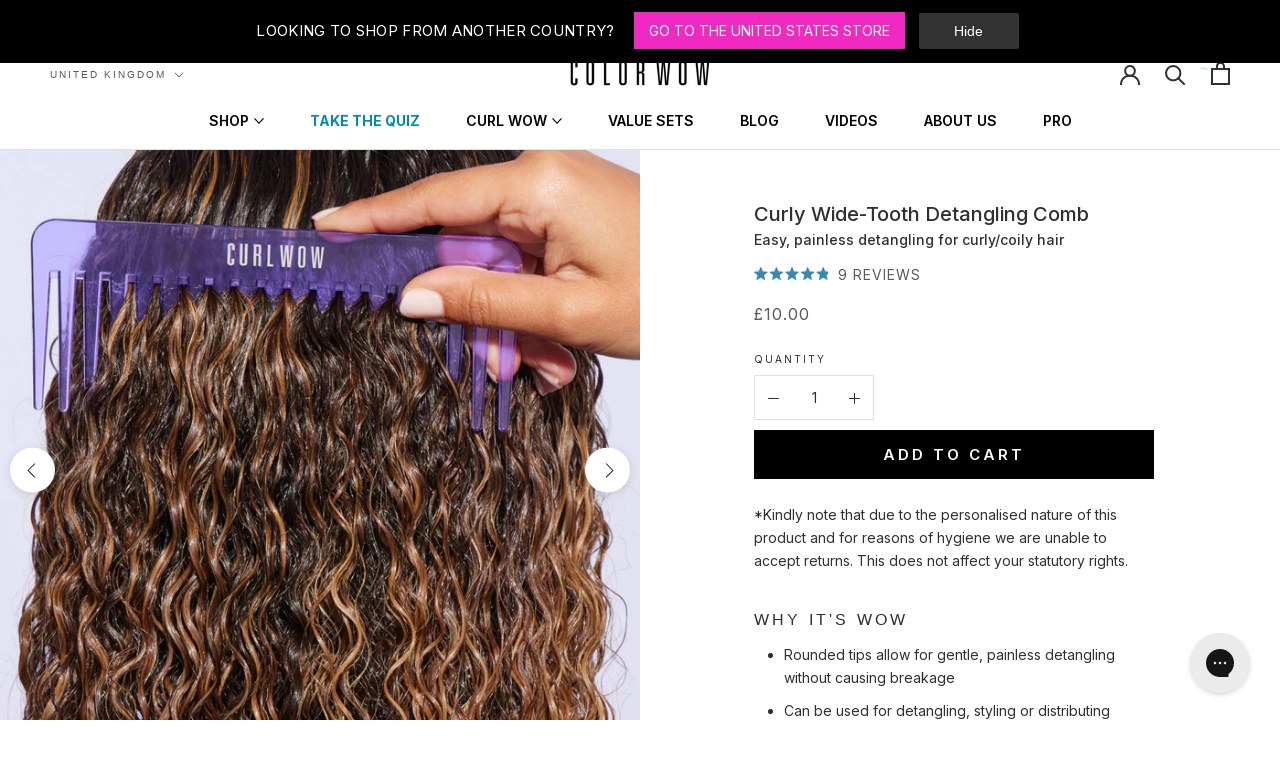

--- FILE ---
content_type: text/html; charset=utf-8
request_url: https://uk.colorwowhair.com/products/wide-tooth-comb-curly-hair
body_size: 71746
content:
<!doctype html>

<html class="no-js" lang="en">
  <head><script defer src="https://cdn.skio.com/scripts/shopify/head/shopify.ba9807f79b5cdb6483d5.js"></script>
	<script src="//uk.colorwowhair.com/cdn/shop/files/pandectes-rules.js?v=13474082339525471896"></script>
	

    <!-- Yotpo Javascript -->
<script type="text/javascript">
(function e(){var e=document.createElement("script");e.type="text/javascript",e.async=true,e.src="//staticw2.yotpo.com/odZKzZ7MaZjz0tSSgg5pydESkSKS8Jj9bxipMvyn/widget.js";var t=document.getElementsByTagName("script")[0];t.parentNode.insertBefore(e,t)})();
</script>
    <!-- End of Yotpo Javascript -->
    
<link rel='preconnect dns-prefetch' href='https://api.config-security.com/' crossorigin />
<link rel='preconnect dns-prefetch' href='https://conf.config-security.com/' crossorigin />
<link rel='preconnect dns-prefetch' href='https://whale.camera/' crossorigin />
	
    <script>!function(s,a,e,v,n,t,z){if(s.saq)return;n=s.saq=function(){n.callMethod?n.callMethod.apply(n,arguments):n.queue.push(arguments)};if(!s._saq)s._saq=n;n.push=n;n.loaded=!0;n.version='1.0';n.queue=[];t=a.createElement(e);t.async=!0;t.src=v;z=a.getElementsByTagName(e)[0];z.parentNode.insertBefore(t,z)}(window,document,'script','https://tags.srv.stackadapt.com/events.js');saq('ts', 'HsuAHks7sZBtfjtDsVTSZw', {'email': '', 'product_id': '8349297869017'});</script>
	 
    <meta name="robots" content="max-image-preview:large"> 
    
    <!-- Google Tag Manager -->
<script>(function(w,d,s,l,i){w[l]=w[l]||[];w[l].push({'gtm.start':
new Date().getTime(),event:'gtm.js'});var f=d.getElementsByTagName(s)[0],
j=d.createElement(s),dl=l!='dataLayer'?'&l='+l:'';j.async=true;j.src=
'https://www.googletagmanager.com/gtm.js?id='+i+dl;f.parentNode.insertBefore(j,f);
})(window,document,'script','dataLayer','GTM-MZ45JLF');</script>
<!-- End Google Tag Manager -->
<script type="text/javascript" src="//script.crazyegg.com/pages/scripts/0119/1647.js" async="async"></script>
<!-- Hotjar Tracking Code for -->
<script>(function(h,o,t,j,a,r){ h.hj=h.hj||function(){(h.hj.q=h.hj.q||[]).push(arguments)};h._hjSettings={hjid:6471572,hjsv:6};a=o.getElementsByTagName('head')[0];r=o.createElement('script');r.async=1; r.src=t+h._hjSettings.hjid+j+h._hjSettings.hjsv;a.appendChild(r);})(window,document,'https://static.hotjar.com/c/hotjar-','.js?sv=');</script>

    
  <script>  


	window.dataLayer.push({
      'event':'eci_drc_trigger',
	    'ecomm_pagetype' : "other"
	});


</script>
    
    
    <meta charset="utf-8"> 
    <meta http-equiv="X-UA-Compatible" content="IE=edge,chrome=1">
    <meta name="viewport" content="width=device-width, initial-scale=1.0, height=device-height, minimum-scale=1.0, maximum-scale=1.0">
    <meta name="theme-color" content="">

    <title>
      Purple Wide Tooth Comb For Curly Hair - Color Wow &ndash; Color Wow UK
    </title><meta name="description" content="For easy, painless detangling, try our wide tooth comb for curly hair. Available in purple with rounded tips for gentle detangling without breakage.">
      
        <link rel="canonical" href="https://uk.colorwowhair.com/products/wide-tooth-comb-curly-hair">
      
    

    

    
    
    
      <link rel="alternate" hreflang="en-GB" href="https://uk.colorwowhair.com/products/wide-tooth-comb-curly-hair">
      
        <link rel="alternate" hreflang="en-US" href="https://colorwowhair.com/products/wide-tooth-comb-curly-hair">
        <link rel="alternate" hreflang="x-default" href="https://colorwowhair.com/products/wide-tooth-comb-curly-hair">
      
    
<link rel="shortcut icon" href="//uk.colorwowhair.com/cdn/shop/files/CRE-5728W_Google_Favicon_96x.png?v=1722845731" type="image/png"><meta property="og:type" content="product">
  <meta property="og:title" content="Curly Wide-Tooth Detangling Comb"><meta property="og:image" content="http://uk.colorwowhair.com/cdn/shop/files/CRE-5174Wcomb1.jpg?v=1698329211">
    <meta property="og:image:secure_url" content="https://uk.colorwowhair.com/cdn/shop/files/CRE-5174Wcomb1.jpg?v=1698329211">
    <meta property="og:image:width" content="2048">
    <meta property="og:image:height" content="2048"><meta property="product:price:amount" content="10.00">
  <meta property="product:price:currency" content="GBP"><meta property="og:description" content="For easy, painless detangling, try our wide tooth comb for curly hair. Available in purple with rounded tips for gentle detangling without breakage."><meta property="og:url" content="https://uk.colorwowhair.com/products/wide-tooth-comb-curly-hair">
<meta property="og:site_name" content="Color Wow UK"><meta name="twitter:card" content="summary"><meta name="twitter:title" content="Curly Wide-Tooth Detangling Comb">
  <meta name="twitter:description" content="
Why it&#39;s WOW

Rounded tips allow for gentle, painless detangling without causing breakage
Can be used for detangling, styling or distributing product through wet hair
Best for people with curly or thick hair due to its wide-tooth, durable design
">
  <meta name="twitter:image" content="https://uk.colorwowhair.com/cdn/shop/files/CRE-5174Wcomb1_600x600_crop_center.jpg?v=1698329211">
    <style>
  
  

  
  
  

  :root {
    --heading-font-family : "system_ui", -apple-system, 'Segoe UI', Roboto, 'Helvetica Neue', 'Noto Sans', 'Liberation Sans', Arial, sans-serif, 'Apple Color Emoji', 'Segoe UI Emoji', 'Segoe UI Symbol', 'Noto Color Emoji';
    --heading-font-weight : 400;
    --heading-font-style  : normal;

    --text-font-family : "system_ui", -apple-system, 'Segoe UI', Roboto, 'Helvetica Neue', 'Noto Sans', 'Liberation Sans', Arial, sans-serif, 'Apple Color Emoji', 'Segoe UI Emoji', 'Segoe UI Symbol', 'Noto Color Emoji';
    --text-font-weight : 400;
    --text-font-style  : normal;

    --base-text-font-size   : 14px;
    --default-text-font-size: 14px;--background          : #ffffff;
    --background-rgb      : 255, 255, 255;
    --light-background    : #ffffff;
    --light-background-rgb: 255, 255, 255;
    --heading-color       : #303030;
    --text-color          : #303030;
    --text-color-rgb      : 48, 48, 48;
    --text-color-light    : #595959;
    --text-color-light-rgb: 89, 89, 89;
    --link-color          : #000000;
    --link-color-rgb      : 0, 0, 0;
    --border-color        : #e0e0e0;
    --border-color-rgb    : 224, 224, 224;

    --button-background    : #000000;
    --button-background-rgb: 0, 0, 0;
    --button-text-color    : #ffffff;

    --header-background       : #ffffff;
    --header-heading-color    : #303030;
    --header-light-text-color : #595959;
    --header-border-color     : #e0e0e0;

    --footer-background    : #ffffff;
    --footer-text-color    : #595959;
    --footer-heading-color : #303030;
    --footer-border-color  : #e6e6e6;

    --navigation-background      : #ffffff;
    --navigation-background-rgb  : 255, 255, 255;
    --navigation-text-color      : #303030;
    --navigation-text-color-light: rgba(48, 48, 48, 0.5);
    --navigation-border-color    : rgba(48, 48, 48, 0.25);

    --newsletter-popup-background     : #ffffff;
    --newsletter-popup-text-color     : #303030;
    --newsletter-popup-text-color-rgb : 48, 48, 48;

    --secondary-elements-background       : #000000;
    --secondary-elements-background-rgb   : 0, 0, 0;
    --secondary-elements-text-color       : #ffffff;
    --secondary-elements-text-color-light : rgba(255, 255, 255, 0.5);
    --secondary-elements-border-color     : rgba(255, 255, 255, 0.25);

    --product-sale-price-color    : #f94c43;
    --product-sale-price-color-rgb: 249, 76, 67;
    --product-star-rating: #000000;

    /* Shopify related variables */
    --payment-terms-background-color: #ffffff;

    /* Products */

    --horizontal-spacing-four-products-per-row: 60px;
        --horizontal-spacing-two-products-per-row : 60px;

    --vertical-spacing-four-products-per-row: 60px;
        --vertical-spacing-two-products-per-row : 75px;

    /* Animation */
    --drawer-transition-timing: cubic-bezier(0.645, 0.045, 0.355, 1);
    --header-base-height: 80px; /* We set a default for browsers that do not support CSS variables */

    /* Cursors */
    --cursor-zoom-in-svg    : url(//uk.colorwowhair.com/cdn/shop/t/97/assets/cursor-zoom-in.svg?v=169337020044000511451767367846);
    --cursor-zoom-in-2x-svg : url(//uk.colorwowhair.com/cdn/shop/t/97/assets/cursor-zoom-in-2x.svg?v=163885027072013793871767367846);
  }
</style>

<script>
  // IE11 does not have support for CSS variables, so we have to polyfill them
  if (!(((window || {}).CSS || {}).supports && window.CSS.supports('(--a: 0)'))) {
    const script = document.createElement('script');
    script.type = 'text/javascript';
    script.src = 'https://cdn.jsdelivr.net/npm/css-vars-ponyfill@2';
    script.onload = function() {
      cssVars({});
    };

    document.getElementsByTagName('head')[0].appendChild(script);
  }
</script>
    <script>
      Searchanise = {};
      Searchanise.useCDN = false;
    </script>
    <script src="//searchserverapi.com/widgets/shopify/init.js?a=1i3Y5n4D8W"></script>
    <script>window.performance && window.performance.mark && window.performance.mark('shopify.content_for_header.start');</script><meta name="facebook-domain-verification" content="4xcdp5vmppqdym4uoy1c67sco88cyo">
<meta name="google-site-verification" content="tnVjSEUz77WJdM-m28DVwNBkLvb0YlsBE-uwOEp13-g">
<meta id="shopify-digital-wallet" name="shopify-digital-wallet" content="/62008459481/digital_wallets/dialog">
<meta name="shopify-checkout-api-token" content="ec57fe40dbe24ef0cdd88f77f0499433">
<meta id="in-context-paypal-metadata" data-shop-id="62008459481" data-venmo-supported="false" data-environment="production" data-locale="en_US" data-paypal-v4="true" data-currency="GBP">
<link rel="alternate" type="application/json+oembed" href="https://uk.colorwowhair.com/products/wide-tooth-comb-curly-hair.oembed">
<script async="async" src="/checkouts/internal/preloads.js?locale=en-GB"></script>
<link rel="preconnect" href="https://shop.app" crossorigin="anonymous">
<script async="async" src="https://shop.app/checkouts/internal/preloads.js?locale=en-GB&shop_id=62008459481" crossorigin="anonymous"></script>
<script id="apple-pay-shop-capabilities" type="application/json">{"shopId":62008459481,"countryCode":"GB","currencyCode":"GBP","merchantCapabilities":["supports3DS"],"merchantId":"gid:\/\/shopify\/Shop\/62008459481","merchantName":"Color Wow UK","requiredBillingContactFields":["postalAddress","email","phone"],"requiredShippingContactFields":["postalAddress","email","phone"],"shippingType":"shipping","supportedNetworks":["visa","maestro","masterCard","amex","discover","elo"],"total":{"type":"pending","label":"Color Wow UK","amount":"1.00"},"shopifyPaymentsEnabled":true,"supportsSubscriptions":true}</script>
<script id="shopify-features" type="application/json">{"accessToken":"ec57fe40dbe24ef0cdd88f77f0499433","betas":["rich-media-storefront-analytics"],"domain":"uk.colorwowhair.com","predictiveSearch":true,"shopId":62008459481,"locale":"en"}</script>
<script>var Shopify = Shopify || {};
Shopify.shop = "colorwow-uk.myshopify.com";
Shopify.locale = "en";
Shopify.currency = {"active":"GBP","rate":"1.0"};
Shopify.country = "GB";
Shopify.theme = {"name":"Color Wow Theme - Subscription Update (07\/01)","id":183514071421,"schema_name":"ColorWow","schema_version":"1.0.0","theme_store_id":null,"role":"main"};
Shopify.theme.handle = "null";
Shopify.theme.style = {"id":null,"handle":null};
Shopify.cdnHost = "uk.colorwowhair.com/cdn";
Shopify.routes = Shopify.routes || {};
Shopify.routes.root = "/";</script>
<script type="module">!function(o){(o.Shopify=o.Shopify||{}).modules=!0}(window);</script>
<script>!function(o){function n(){var o=[];function n(){o.push(Array.prototype.slice.apply(arguments))}return n.q=o,n}var t=o.Shopify=o.Shopify||{};t.loadFeatures=n(),t.autoloadFeatures=n()}(window);</script>
<script>
  window.ShopifyPay = window.ShopifyPay || {};
  window.ShopifyPay.apiHost = "shop.app\/pay";
  window.ShopifyPay.redirectState = null;
</script>
<script id="shop-js-analytics" type="application/json">{"pageType":"product"}</script>
<script defer="defer" async type="module" src="//uk.colorwowhair.com/cdn/shopifycloud/shop-js/modules/v2/client.init-shop-cart-sync_C5BV16lS.en.esm.js"></script>
<script defer="defer" async type="module" src="//uk.colorwowhair.com/cdn/shopifycloud/shop-js/modules/v2/chunk.common_CygWptCX.esm.js"></script>
<script type="module">
  await import("//uk.colorwowhair.com/cdn/shopifycloud/shop-js/modules/v2/client.init-shop-cart-sync_C5BV16lS.en.esm.js");
await import("//uk.colorwowhair.com/cdn/shopifycloud/shop-js/modules/v2/chunk.common_CygWptCX.esm.js");

  window.Shopify.SignInWithShop?.initShopCartSync?.({"fedCMEnabled":true,"windoidEnabled":true});

</script>
<script defer="defer" async type="module" src="//uk.colorwowhair.com/cdn/shopifycloud/shop-js/modules/v2/client.payment-terms_CZxnsJam.en.esm.js"></script>
<script defer="defer" async type="module" src="//uk.colorwowhair.com/cdn/shopifycloud/shop-js/modules/v2/chunk.common_CygWptCX.esm.js"></script>
<script defer="defer" async type="module" src="//uk.colorwowhair.com/cdn/shopifycloud/shop-js/modules/v2/chunk.modal_D71HUcav.esm.js"></script>
<script type="module">
  await import("//uk.colorwowhair.com/cdn/shopifycloud/shop-js/modules/v2/client.payment-terms_CZxnsJam.en.esm.js");
await import("//uk.colorwowhair.com/cdn/shopifycloud/shop-js/modules/v2/chunk.common_CygWptCX.esm.js");
await import("//uk.colorwowhair.com/cdn/shopifycloud/shop-js/modules/v2/chunk.modal_D71HUcav.esm.js");

  
</script>
<script>
  window.Shopify = window.Shopify || {};
  if (!window.Shopify.featureAssets) window.Shopify.featureAssets = {};
  window.Shopify.featureAssets['shop-js'] = {"shop-cart-sync":["modules/v2/client.shop-cart-sync_ZFArdW7E.en.esm.js","modules/v2/chunk.common_CygWptCX.esm.js"],"init-fed-cm":["modules/v2/client.init-fed-cm_CmiC4vf6.en.esm.js","modules/v2/chunk.common_CygWptCX.esm.js"],"shop-button":["modules/v2/client.shop-button_tlx5R9nI.en.esm.js","modules/v2/chunk.common_CygWptCX.esm.js"],"shop-cash-offers":["modules/v2/client.shop-cash-offers_DOA2yAJr.en.esm.js","modules/v2/chunk.common_CygWptCX.esm.js","modules/v2/chunk.modal_D71HUcav.esm.js"],"init-windoid":["modules/v2/client.init-windoid_sURxWdc1.en.esm.js","modules/v2/chunk.common_CygWptCX.esm.js"],"shop-toast-manager":["modules/v2/client.shop-toast-manager_ClPi3nE9.en.esm.js","modules/v2/chunk.common_CygWptCX.esm.js"],"init-shop-email-lookup-coordinator":["modules/v2/client.init-shop-email-lookup-coordinator_B8hsDcYM.en.esm.js","modules/v2/chunk.common_CygWptCX.esm.js"],"init-shop-cart-sync":["modules/v2/client.init-shop-cart-sync_C5BV16lS.en.esm.js","modules/v2/chunk.common_CygWptCX.esm.js"],"avatar":["modules/v2/client.avatar_BTnouDA3.en.esm.js"],"pay-button":["modules/v2/client.pay-button_FdsNuTd3.en.esm.js","modules/v2/chunk.common_CygWptCX.esm.js"],"init-customer-accounts":["modules/v2/client.init-customer-accounts_DxDtT_ad.en.esm.js","modules/v2/client.shop-login-button_C5VAVYt1.en.esm.js","modules/v2/chunk.common_CygWptCX.esm.js","modules/v2/chunk.modal_D71HUcav.esm.js"],"init-shop-for-new-customer-accounts":["modules/v2/client.init-shop-for-new-customer-accounts_ChsxoAhi.en.esm.js","modules/v2/client.shop-login-button_C5VAVYt1.en.esm.js","modules/v2/chunk.common_CygWptCX.esm.js","modules/v2/chunk.modal_D71HUcav.esm.js"],"shop-login-button":["modules/v2/client.shop-login-button_C5VAVYt1.en.esm.js","modules/v2/chunk.common_CygWptCX.esm.js","modules/v2/chunk.modal_D71HUcav.esm.js"],"init-customer-accounts-sign-up":["modules/v2/client.init-customer-accounts-sign-up_CPSyQ0Tj.en.esm.js","modules/v2/client.shop-login-button_C5VAVYt1.en.esm.js","modules/v2/chunk.common_CygWptCX.esm.js","modules/v2/chunk.modal_D71HUcav.esm.js"],"shop-follow-button":["modules/v2/client.shop-follow-button_Cva4Ekp9.en.esm.js","modules/v2/chunk.common_CygWptCX.esm.js","modules/v2/chunk.modal_D71HUcav.esm.js"],"checkout-modal":["modules/v2/client.checkout-modal_BPM8l0SH.en.esm.js","modules/v2/chunk.common_CygWptCX.esm.js","modules/v2/chunk.modal_D71HUcav.esm.js"],"lead-capture":["modules/v2/client.lead-capture_Bi8yE_yS.en.esm.js","modules/v2/chunk.common_CygWptCX.esm.js","modules/v2/chunk.modal_D71HUcav.esm.js"],"shop-login":["modules/v2/client.shop-login_D6lNrXab.en.esm.js","modules/v2/chunk.common_CygWptCX.esm.js","modules/v2/chunk.modal_D71HUcav.esm.js"],"payment-terms":["modules/v2/client.payment-terms_CZxnsJam.en.esm.js","modules/v2/chunk.common_CygWptCX.esm.js","modules/v2/chunk.modal_D71HUcav.esm.js"]};
</script>
<script>(function() {
  var isLoaded = false;
  function asyncLoad() {
    if (isLoaded) return;
    isLoaded = true;
    var urls = ["https:\/\/cdn.jsdelivr.net\/gh\/apphq\/slidecart-dist@master\/slidecarthq-forward.js?4\u0026shop=colorwow-uk.myshopify.com","https:\/\/cdn-app.cart-bot.net\/public\/js\/append.js?shop=colorwow-uk.myshopify.com","https:\/\/superbump.herokuapp.com\/cartpage_bumps.js?shop=colorwow-uk.myshopify.com","https:\/\/config.gorgias.chat\/bundle-loader\/01GYCCCAF7KT7V56M7N0EBBCEX?source=shopify1click\u0026shop=colorwow-uk.myshopify.com","https:\/\/intg.snapchat.com\/shopify\/shopify-scevent-init.js?id=e28e610e-147b-47b5-b633-fda6f104e461\u0026shop=colorwow-uk.myshopify.com","\/\/cdn.shopify.com\/proxy\/3991ac383d6b55917c1ac1c1088c33b1c2dcf306396ab477a568a53dd18e0c84\/cdn.bogos.io\/script_tag\/secomapp.scripttag.js?shop=colorwow-uk.myshopify.com\u0026sp-cache-control=cHVibGljLCBtYXgtYWdlPTkwMA","https:\/\/searchanise-ef84.kxcdn.com\/widgets\/shopify\/init.js?a=1i3Y5n4D8W\u0026shop=colorwow-uk.myshopify.com","https:\/\/cdn.9gtb.com\/loader.js?g_cvt_id=04b581f5-4915-42cc-9205-9dc622de326b\u0026shop=colorwow-uk.myshopify.com","https:\/\/storm.spicegems.org\/0\/js\/scripttags\/colorwow-uk\/country_redirect_02638a4ce8c3b3946d432623fcfc9973.min.js?v=52\u0026shop=colorwow-uk.myshopify.com"];
    for (var i = 0; i < urls.length; i++) {
      var s = document.createElement('script');
      s.type = 'text/javascript';
      s.async = true;
      s.src = urls[i];
      var x = document.getElementsByTagName('script')[0];
      x.parentNode.insertBefore(s, x);
    }
  };
  if(window.attachEvent) {
    window.attachEvent('onload', asyncLoad);
  } else {
    window.addEventListener('load', asyncLoad, false);
  }
})();</script>
<script id="__st">var __st={"a":62008459481,"offset":0,"reqid":"3d4008dc-a69b-4caf-a2f5-2622e30184eb-1768782019","pageurl":"uk.colorwowhair.com\/products\/wide-tooth-comb-curly-hair","u":"03a8f50eadbe","p":"product","rtyp":"product","rid":8349297869017};</script>
<script>window.ShopifyPaypalV4VisibilityTracking = true;</script>
<script id="captcha-bootstrap">!function(){'use strict';const t='contact',e='account',n='new_comment',o=[[t,t],['blogs',n],['comments',n],[t,'customer']],c=[[e,'customer_login'],[e,'guest_login'],[e,'recover_customer_password'],[e,'create_customer']],r=t=>t.map((([t,e])=>`form[action*='/${t}']:not([data-nocaptcha='true']) input[name='form_type'][value='${e}']`)).join(','),a=t=>()=>t?[...document.querySelectorAll(t)].map((t=>t.form)):[];function s(){const t=[...o],e=r(t);return a(e)}const i='password',u='form_key',d=['recaptcha-v3-token','g-recaptcha-response','h-captcha-response',i],f=()=>{try{return window.sessionStorage}catch{return}},m='__shopify_v',_=t=>t.elements[u];function p(t,e,n=!1){try{const o=window.sessionStorage,c=JSON.parse(o.getItem(e)),{data:r}=function(t){const{data:e,action:n}=t;return t[m]||n?{data:e,action:n}:{data:t,action:n}}(c);for(const[e,n]of Object.entries(r))t.elements[e]&&(t.elements[e].value=n);n&&o.removeItem(e)}catch(o){console.error('form repopulation failed',{error:o})}}const l='form_type',E='cptcha';function T(t){t.dataset[E]=!0}const w=window,h=w.document,L='Shopify',v='ce_forms',y='captcha';let A=!1;((t,e)=>{const n=(g='f06e6c50-85a8-45c8-87d0-21a2b65856fe',I='https://cdn.shopify.com/shopifycloud/storefront-forms-hcaptcha/ce_storefront_forms_captcha_hcaptcha.v1.5.2.iife.js',D={infoText:'Protected by hCaptcha',privacyText:'Privacy',termsText:'Terms'},(t,e,n)=>{const o=w[L][v],c=o.bindForm;if(c)return c(t,g,e,D).then(n);var r;o.q.push([[t,g,e,D],n]),r=I,A||(h.body.append(Object.assign(h.createElement('script'),{id:'captcha-provider',async:!0,src:r})),A=!0)});var g,I,D;w[L]=w[L]||{},w[L][v]=w[L][v]||{},w[L][v].q=[],w[L][y]=w[L][y]||{},w[L][y].protect=function(t,e){n(t,void 0,e),T(t)},Object.freeze(w[L][y]),function(t,e,n,w,h,L){const[v,y,A,g]=function(t,e,n){const i=e?o:[],u=t?c:[],d=[...i,...u],f=r(d),m=r(i),_=r(d.filter((([t,e])=>n.includes(e))));return[a(f),a(m),a(_),s()]}(w,h,L),I=t=>{const e=t.target;return e instanceof HTMLFormElement?e:e&&e.form},D=t=>v().includes(t);t.addEventListener('submit',(t=>{const e=I(t);if(!e)return;const n=D(e)&&!e.dataset.hcaptchaBound&&!e.dataset.recaptchaBound,o=_(e),c=g().includes(e)&&(!o||!o.value);(n||c)&&t.preventDefault(),c&&!n&&(function(t){try{if(!f())return;!function(t){const e=f();if(!e)return;const n=_(t);if(!n)return;const o=n.value;o&&e.removeItem(o)}(t);const e=Array.from(Array(32),(()=>Math.random().toString(36)[2])).join('');!function(t,e){_(t)||t.append(Object.assign(document.createElement('input'),{type:'hidden',name:u})),t.elements[u].value=e}(t,e),function(t,e){const n=f();if(!n)return;const o=[...t.querySelectorAll(`input[type='${i}']`)].map((({name:t})=>t)),c=[...d,...o],r={};for(const[a,s]of new FormData(t).entries())c.includes(a)||(r[a]=s);n.setItem(e,JSON.stringify({[m]:1,action:t.action,data:r}))}(t,e)}catch(e){console.error('failed to persist form',e)}}(e),e.submit())}));const S=(t,e)=>{t&&!t.dataset[E]&&(n(t,e.some((e=>e===t))),T(t))};for(const o of['focusin','change'])t.addEventListener(o,(t=>{const e=I(t);D(e)&&S(e,y())}));const B=e.get('form_key'),M=e.get(l),P=B&&M;t.addEventListener('DOMContentLoaded',(()=>{const t=y();if(P)for(const e of t)e.elements[l].value===M&&p(e,B);[...new Set([...A(),...v().filter((t=>'true'===t.dataset.shopifyCaptcha))])].forEach((e=>S(e,t)))}))}(h,new URLSearchParams(w.location.search),n,t,e,['guest_login'])})(!0,!0)}();</script>
<script integrity="sha256-4kQ18oKyAcykRKYeNunJcIwy7WH5gtpwJnB7kiuLZ1E=" data-source-attribution="shopify.loadfeatures" defer="defer" src="//uk.colorwowhair.com/cdn/shopifycloud/storefront/assets/storefront/load_feature-a0a9edcb.js" crossorigin="anonymous"></script>
<script crossorigin="anonymous" defer="defer" src="//uk.colorwowhair.com/cdn/shopifycloud/storefront/assets/shopify_pay/storefront-65b4c6d7.js?v=20250812"></script>
<script data-source-attribution="shopify.dynamic_checkout.dynamic.init">var Shopify=Shopify||{};Shopify.PaymentButton=Shopify.PaymentButton||{isStorefrontPortableWallets:!0,init:function(){window.Shopify.PaymentButton.init=function(){};var t=document.createElement("script");t.src="https://uk.colorwowhair.com/cdn/shopifycloud/portable-wallets/latest/portable-wallets.en.js",t.type="module",document.head.appendChild(t)}};
</script>
<script data-source-attribution="shopify.dynamic_checkout.buyer_consent">
  function portableWalletsHideBuyerConsent(e){var t=document.getElementById("shopify-buyer-consent"),n=document.getElementById("shopify-subscription-policy-button");t&&n&&(t.classList.add("hidden"),t.setAttribute("aria-hidden","true"),n.removeEventListener("click",e))}function portableWalletsShowBuyerConsent(e){var t=document.getElementById("shopify-buyer-consent"),n=document.getElementById("shopify-subscription-policy-button");t&&n&&(t.classList.remove("hidden"),t.removeAttribute("aria-hidden"),n.addEventListener("click",e))}window.Shopify?.PaymentButton&&(window.Shopify.PaymentButton.hideBuyerConsent=portableWalletsHideBuyerConsent,window.Shopify.PaymentButton.showBuyerConsent=portableWalletsShowBuyerConsent);
</script>
<script>
  function portableWalletsCleanup(e){e&&e.src&&console.error("Failed to load portable wallets script "+e.src);var t=document.querySelectorAll("shopify-accelerated-checkout .shopify-payment-button__skeleton, shopify-accelerated-checkout-cart .wallet-cart-button__skeleton"),e=document.getElementById("shopify-buyer-consent");for(let e=0;e<t.length;e++)t[e].remove();e&&e.remove()}function portableWalletsNotLoadedAsModule(e){e instanceof ErrorEvent&&"string"==typeof e.message&&e.message.includes("import.meta")&&"string"==typeof e.filename&&e.filename.includes("portable-wallets")&&(window.removeEventListener("error",portableWalletsNotLoadedAsModule),window.Shopify.PaymentButton.failedToLoad=e,"loading"===document.readyState?document.addEventListener("DOMContentLoaded",window.Shopify.PaymentButton.init):window.Shopify.PaymentButton.init())}window.addEventListener("error",portableWalletsNotLoadedAsModule);
</script>

<script type="module" src="https://uk.colorwowhair.com/cdn/shopifycloud/portable-wallets/latest/portable-wallets.en.js" onError="portableWalletsCleanup(this)" crossorigin="anonymous"></script>
<script nomodule>
  document.addEventListener("DOMContentLoaded", portableWalletsCleanup);
</script>

<link id="shopify-accelerated-checkout-styles" rel="stylesheet" media="screen" href="https://uk.colorwowhair.com/cdn/shopifycloud/portable-wallets/latest/accelerated-checkout-backwards-compat.css" crossorigin="anonymous">
<style id="shopify-accelerated-checkout-cart">
        #shopify-buyer-consent {
  margin-top: 1em;
  display: inline-block;
  width: 100%;
}

#shopify-buyer-consent.hidden {
  display: none;
}

#shopify-subscription-policy-button {
  background: none;
  border: none;
  padding: 0;
  text-decoration: underline;
  font-size: inherit;
  cursor: pointer;
}

#shopify-subscription-policy-button::before {
  box-shadow: none;
}

      </style>

<script>window.performance && window.performance.mark && window.performance.mark('shopify.content_for_header.end');</script>
	
    <link rel="preconnect" href="https://fonts.googleapis.com">
	<link rel="preconnect" href="https://fonts.gstatic.com" crossorigin>
	<link href="https://fonts.googleapis.com/css2?family=Bebas+Neue&display=swap" rel="stylesheet">
    <link rel="stylesheet" href="//uk.colorwowhair.com/cdn/shop/t/97/assets/theme.css?v=178792083540783478091767367846">
    <link rel="stylesheet" href="//uk.colorwowhair.com/cdn/shop/t/97/assets/colorwow.css?v=162212658861365832081767769751">

    <script>// This allows to expose several variables to the global scope, to be used in scripts
      window.theme = {
        pageType: "product",
        moneyFormat: "£{{amount}}",
        moneyWithCurrencyFormat: "£{{amount}} GBP",
        currencyCodeEnabled: false,
        productImageSize: "natural",
        searchMode: "product,article,page",
        showPageTransition: false,
        showElementStaggering: false,
        showImageZooming: false
      };

      window.routes = {
        rootUrl: "\/",
        rootUrlWithoutSlash: '',
        cartUrl: "\/cart",
        cartAddUrl: "\/cart\/add",
        cartChangeUrl: "\/cart\/change",
        searchUrl: "\/search",
        productRecommendationsUrl: "\/recommendations\/products"
      };

      window.languages = {
        cartAddNote: "Add Order Note",
        cartEditNote: "Edit Order Note",
        productImageLoadingError: "This image could not be loaded. Please try to reload the page.",
        productFormAddToCart: "Add to cart",
        productFormUnavailable: "Unavailable",
        productFormSoldOut: "Sold Out",
        shippingEstimatorOneResult: "1 option available:",
        shippingEstimatorMoreResults: "{{count}} options available:",
        shippingEstimatorNoResults: "No shipping could be found"
      };

      window.lazySizesConfig = {
        loadHidden: false,
        hFac: 0.5,
        expFactor: 2,
        ricTimeout: 150,
        lazyClass: 'Image--lazyLoad',
        loadingClass: 'Image--lazyLoading',
        loadedClass: 'Image--lazyLoaded'
      };

      document.documentElement.className = document.documentElement.className.replace('no-js', 'js');
      document.documentElement.style.setProperty('--window-height', window.innerHeight + 'px');

      // We do a quick detection of some features (we could use Modernizr but for so little...)
      (function() {
        document.documentElement.className += ((window.CSS && window.CSS.supports('(position: sticky) or (position: -webkit-sticky)')) ? ' supports-sticky' : ' no-supports-sticky');
        document.documentElement.className += (window.matchMedia('(-moz-touch-enabled: 1), (hover: none)')).matches ? ' no-supports-hover' : ' supports-hover';
      }());

      
    </script>

    <script src="//uk.colorwowhair.com/cdn/shop/t/97/assets/lazysizes.min.js?v=174358363404432586981767367846" async></script><script src="//uk.colorwowhair.com/cdn/shop/t/97/assets/libs.min.js?v=26178543184394469741767367846" defer></script>
    <script src="//uk.colorwowhair.com/cdn/shop/t/97/assets/theme.js?v=150495354633692096611768473642" defer></script>
    <script src="//uk.colorwowhair.com/cdn/shop/t/97/assets/custom.js?v=35720504596060506881767367846" defer></script>
    
<script src="https://cdn-widgetsrepository.yotpo.com/v1/loader/BGyNxFgWlGvytiDZsLRwWQ" async></script>
    
    <script>
      (function () {
        window.onpageshow = function() {
          if (window.theme.showPageTransition) {
            var pageTransition = document.querySelector('.PageTransition');

            if (pageTransition) {
              pageTransition.style.visibility = 'visible';
              pageTransition.style.opacity = '0';
            }
          }

          // When the page is loaded from the cache, we have to reload the cart content
          document.documentElement.dispatchEvent(new CustomEvent('cart:refresh', {
            bubbles: true
          }));
        };
      })();
    </script>

    


  <script type="application/ld+json">
  {
    "@context": "https://schema.org",
    "@type": "Product",
      "@id": "https:\/\/uk.colorwowhair.com\/products\/wide-tooth-comb-curly-hair#product",
      "name": "Curly Wide-Tooth Detangling Comb",
      "description": "Why it's WOWRounded tips allow for gentle, painless detangling without causing breakageCan be used for detangling, styling or distributing product through wet hairBest for people with curly or thick hair due to its wide-tooth, durable design",
      "category": "",
      "url": "https:\/\/uk.colorwowhair.com\/products\/wide-tooth-comb-curly-hair",
      "brand": {
        "@type": "Brand",
        "name": "Color Wow"
      },
      "image": {
        "@type": "ImageObject",
        "url": "https://uk.colorwowhair.com/cdn/shop/files/CRE-5174Wcomb1.jpg?v=1698329211&width=1600",
        "name": "Curly Wide-Tooth Detangling Comb"
      },
      
  
    "aggregateRating": {
      "@type": "AggregateRating",
      "ratingValue": 4.9,
      "reviewCount": 9,
      "worstRating": 1,
      "bestRating": 5
    },
  
  
      "offers": [{
        "@type": "Offer",
        "name": "Default Title",
        "availability":"https://schema.org/InStock",
        "price": 10.0,
        "priceCurrency": "GBP",
        "priceValidUntil": "2026-01-29",
        "sku": "CWM142","url": "https:\/\/uk.colorwowhair.com\/products\/wide-tooth-comb-curly-hair?variant=44208171942105",
        
      "shippingDetails": [
        {
          "@type": "OfferShippingDetails",
          "shippingDestination": {
            "@type": "DefinedRegion",
            "addressCountry": "GB"
          },
          "eligibleTransactionVolume": {
            "@type": "PriceSpecification",
            "priceCurrency": "GBP",
            "minPrice": 35.01
          },
          "shippingRate": {
            "@type": "MonetaryAmount",
            "value": "0.00",
            "currency": "GBP"
          },
          "deliveryTime": {
            "@type": "ShippingDeliveryTime",
            "transitTime": {
              "@type": "QuantitativeValue",
              "minValue": 3,
              "maxValue": 5,
              "unitCode": "d"
            }
          }
        },
        {
          "@type": "OfferShippingDetails",
          "shippingDestination": {
            "@type": "DefinedRegion",
            "addressCountry": "GB"
          },
          "eligibleTransactionVolume": {
            "@type": "PriceSpecification",
            "priceCurrency": "GBP",
            "maxPrice": 35.00
          },
          "shippingRate": {
            "@type": "MonetaryAmount",
            "value": "3.95",
            "currency": "GBP"
          },
          "deliveryTime": {
            "@type": "ShippingDeliveryTime",
            "transitTime": {
              "@type": "QuantitativeValue",
              "minValue": 3,
              "maxValue": 5,
              "unitCode": "d"
            }
          }
        },
        {
          "@type": "OfferShippingDetails",
          "shippingDestination": {
            "@type": "DefinedRegion",
            "addressCountry": "GB"
          },
          "shippingRate": {
            "@type": "MonetaryAmount",
            "value": "5.95",
            "currency": "GBP"
          },
          "deliveryTime": {
            "@type": "ShippingDeliveryTime",
            "transitTime": {
              "@type": "QuantitativeValue",
              "minValue": 1,
              "maxValue": 1,
              "unitCode": "d"
            }
          },
          "name": "Express"
        }
      ]
  ,
        "hasMerchantReturnPolicy": {
          "@id": "https:\/\/uk.colorwowhair.com#return-policy"
        }
      }
      ]
  }
  </script>



  <script type="application/ld+json">
  {
    "@context": "https://schema.org",
    "@type": "BreadcrumbList",
  "itemListElement": [{
      "@type": "ListItem",
      "position": 1,
      "name": "Home",
      "item": "https://uk.colorwowhair.com"
    },{
          "@type": "ListItem",
          "position": 2,
          "name": "Curly Wide-Tooth Detangling Comb",
          "item": "https://uk.colorwowhair.com/products/wide-tooth-comb-curly-hair"
        }]
  }
  </script>

      
    
<script>
var CRL8_SITENAME = 'colorwow-wwrhcl'; 
!function(){var e=window.crl8=window.crl8||{},n=!1,i=[];e.ready=function(e){n?e():i.push(e)},e.pixel=e.pixel||function(){e.pixel.q.push(arguments)},e.pixel.q=e.pixel.q||[];var t=window.document,o=t.createElement("script"),c=e.debug||-1!==t.location.search.indexOf("crl8-debug=true")?"js":"min.js";o.async=!0,o.src=t.location.protocol+"//edge.curalate.com/sites/"+CRL8_SITENAME+"/site/latest/site."+c,o.onload=function(){n=!0,i.forEach(function(e){e()})};var r=t.getElementsByTagName("script")[0];r.parentNode.insertBefore(o,r.nextSibling)}();
</script>
    
 <script src="https://a.klaviyo.com/media/js/onsite/onsite.js"></script>
<script>
    var klaviyo = klaviyo || [];
    klaviyo.init({
      account: "RDkrzD",
      list: 'XKC5iS',
      platform: "shopify"
    });
    klaviyo.enable("backinstock",{ 
    trigger: {
      product_page_text: "Notify Me When Available",
      product_page_class: "btn Button Button--primary",
      product_page_text_align: "center",
      product_page_margin: "0px",
      replace_anchor: true
    },
    modal: {
     headline: "{product_name}",
     body_content: "So sorry we are out of stock at the moment. Please leave your email if you’d like to be added to the waitlist.",
     email_field_label: "Email",
     button_label: "NOTIFY ME WHEN AVAILABLE",
     subscription_success_label: "You're on the list!",
     footer_content: '',
     additional_styles: "@import url('https://fonts.googleapis.com/css?family=Inter');",
     drop_background_color: "#000",
     background_color: "#fff",
     text_color: "#222",
     button_text_color: "#fff",
     button_background_color: "#ef29c1",
     close_button_color: "#ccc",
     error_background_color: "#fcd6d7",
     error_text_color: "#C72E2F",
     success_background_color: "#ef29c1",
     newsletter_subscribe_label: "New subscribers get 15% OFF! Sign me up for Color Wow emails!",
     success_text_color: "#fff"
    }
  });
</script>



    <!-- Snap Pixel Code -->
<script type='text/javascript'>
(function(e,t,n){if(e.snaptr)return;var a=e.snaptr=function()
{a.handleRequest?a.handleRequest.apply(a,arguments):a.queue.push(arguments)};
a.queue=[];var s='script';r=t.createElement(s);r.async=!0;
r.src=n;var u=t.getElementsByTagName(s)[0];
u.parentNode.insertBefore(r,u);})(window,document,
'https://sc-static.net/scevent.min.js');

snaptr('init', 'e28e610e-147b-47b5-b633-fda6f104e461', {
'user_email': ''
});

snaptr('track', 'PAGE_VIEW');

</script>
<!-- End Snap Pixel Code -->

<script>
            !function(w,d,s,t,a){if(w.amzn)return;w.amzn=a=function(){w.amzn.q.push([arguments,(new Date).getTime()])};a.q=[];a.version="0.0";s=d.createElement("script");s.src="https://c.amazon-adsystem.com/aat/amzn.js";s.id="amzn-pixel";s.async=true;t=d.getElementsByTagName("script")[0];t.parentNode.insertBefore(s,t)}(window,document);
            amzn("setRegion", "EU");
            amzn("addTag", "b6bb023e-640a-4363-b37e-609ccdb1ce4c");
            amzn("trackEvent", "PageView");
  </script>
  

<script src="//uk.colorwowhair.com/cdn/shop/t/97/assets/tolstoy-button.js?v=167534511457880050931767367846" defer></script>
    
<!-- BEGIN app block: shopify://apps/pandectes-gdpr/blocks/banner/58c0baa2-6cc1-480c-9ea6-38d6d559556a -->
  
    
      <!-- TCF is active, scripts are loaded above -->
      
        <script>
          if (!window.PandectesRulesSettings) {
            window.PandectesRulesSettings = {"store":{"id":62008459481,"adminMode":false,"headless":false,"storefrontRootDomain":"","checkoutRootDomain":"","storefrontAccessToken":""},"banner":{"revokableTrigger":false,"cookiesBlockedByDefault":"7","hybridStrict":false,"isActive":true},"geolocation":{"brOnly":false,"caOnly":false,"euOnly":false,"jpOnly":false,"thOnly":false,"canadaOnly":false,"globalVisibility":true},"blocker":{"isActive":true,"googleConsentMode":{"isActive":true,"id":"","analyticsId":"","adStorageCategory":4,"analyticsStorageCategory":2,"functionalityStorageCategory":1,"personalizationStorageCategory":1,"securityStorageCategory":0,"customEvent":true,"redactData":true,"urlPassthrough":true},"facebookPixel":{"isActive":false,"id":"","ldu":false},"microsoft":{},"rakuten":{"isActive":false,"cmp":false,"ccpa":false},"gpcIsActive":false,"defaultBlocked":7,"patterns":{"whiteList":[],"blackList":{"1":["www.paypal.com","static.hotjar.com/c/hotjar","google-analytics.com|googletagmanager.com/gtag/destination|googletagmanager.com/gtag/js?id=UA|googletagmanager.com/gtag/js?id=G","searchanise-ef84.kxcdn.com"],"2":["https://www.googletagmanager.com/gtm.js?id=GTM"],"4":["bat.bing.com","s.pinimg.com/ct/core.js|s.pinimg.com/ct/lib","googletagmanager.com/gtag/js\\?id=AW|googleadservices.com","analytics.tiktok.com/i18n/pixel","connect.facebook.net","cdn.jst.ai","cdn.attn.tv","staticw2.yotpo.com","script.crazyegg.com","edge.curalate.com"],"8":[]},"iframesWhiteList":[],"iframesBlackList":{"1":["player.vimeo.com","www.youtube.com|www.youtube-nocookie.com"],"2":[],"4":[],"8":[]},"beaconsWhiteList":[],"beaconsBlackList":{"1":[],"2":["https://triplewhale-pixel.web.app/"],"4":[],"8":[]}}}};
            const rulesScript = document.createElement('script');
            window.PandectesRulesSettings.auto = true;
            rulesScript.src = "https://cdn.shopify.com/extensions/019bd005-1071-7566-a990-dd9df4dd4365/gdpr-228/assets/pandectes-rules.js";
            const firstChild = document.head.firstChild;
            document.head.insertBefore(rulesScript, firstChild);
          }
        </script>
      
      <script>
        
          window.PandectesSettings = {"store":{"id":62008459481,"plan":"premium","theme":"Color Wow UK MASTER May HP (5/1-5/28/25)","primaryLocale":"en","adminMode":false,"headless":false,"storefrontRootDomain":"","checkoutRootDomain":"","storefrontAccessToken":""},"tsPublished":1747387000,"declaration":{"showPurpose":true,"showProvider":true,"declIntroText":"We use cookies to optimise website functionality, analyse the performance, and provide personalised experience to you. Some cookies are essential to make the website operate and function correctly. Those cookies cannot be disabled. In this window you can manage your preference of cookies.","showDateGenerated":true},"language":{"unpublished":[],"languageMode":"Single","fallbackLanguage":"en","languageDetection":"browser","languagesSupported":[]},"texts":{"managed":{"headerText":{"en":"WE USE COOKIES"},"consentText":{"en":"We use cookies and similar technologies to provide a tailored shopping experience, personalised ads, and web traffic analysis. By clicking 'That's Okay', you consent to the use of all cookies. Alternatively, click 'Let Me Choose' to manage your cookie preferences. For additional details, click to"},"linkText":{"en":"learn more"},"imprintText":{"en":"Imprint"},"googleLinkText":{"en":"Google's Privacy Terms"},"allowButtonText":{"en":"THAT'S OKAY"},"denyButtonText":{"en":"DECLINE"},"dismissButtonText":{"en":"Ok"},"leaveSiteButtonText":{"en":"Leave this site"},"preferencesButtonText":{"en":"LET ME CHOOSE"},"cookiePolicyText":{"en":"Cookie policy"},"preferencesPopupTitleText":{"en":"Manage cookie preferences"},"preferencesPopupIntroText":{"en":"Cookies are data files which can hold small amounts of info and they are stored on your device (computer, smartphone, etc) when you first visit a website. We use cookies when you visit our site, but you can choose to not allow some types of cookies. But don’t forget, blocking some cookies may impact your experience of the site and the services we are able to offer."},"preferencesPopupSaveButtonText":{"en":"SAVE PREFERENCES"},"preferencesPopupCloseButtonText":{"en":"CLOSE"},"preferencesPopupAcceptAllButtonText":{"en":"ACCEPT ALL"},"preferencesPopupRejectAllButtonText":{"en":"REJECT ALL"},"cookiesDetailsText":{"en":"Cookies details"},"preferencesPopupAlwaysAllowedText":{"en":"Always allowed"},"accessSectionParagraphText":{"en":"You have the right to request access to your data at any time."},"accessSectionTitleText":{"en":"Data portability"},"accessSectionAccountInfoActionText":{"en":"Personal data"},"accessSectionDownloadReportActionText":{"en":"Request export"},"accessSectionGDPRRequestsActionText":{"en":"Data subject requests"},"accessSectionOrdersRecordsActionText":{"en":"Orders"},"rectificationSectionParagraphText":{"en":"You have the right to request your data to be updated whenever you think it is appropriate."},"rectificationSectionTitleText":{"en":"Data Rectification"},"rectificationCommentPlaceholder":{"en":"Describe what you want to be updated"},"rectificationCommentValidationError":{"en":"Comment is required"},"rectificationSectionEditAccountActionText":{"en":"Request an update"},"erasureSectionTitleText":{"en":"Right to be forgotten"},"erasureSectionParagraphText":{"en":"You have the right to ask all your data to be erased. After that, you will no longer be able to access your account."},"erasureSectionRequestDeletionActionText":{"en":"Request personal data deletion"},"consentDate":{"en":"Consent date"},"consentId":{"en":"Consent ID"},"consentSectionChangeConsentActionText":{"en":"Change consent preference"},"consentSectionConsentedText":{"en":"You consented to the cookies policy of this website on"},"consentSectionNoConsentText":{"en":"You have not consented to the cookies policy of this website."},"consentSectionTitleText":{"en":"Your cookie consent"},"consentStatus":{"en":"Consent preference"},"confirmationFailureMessage":{"en":"Your request was not verified. Please try again and if problem persists, contact store owner for assistance"},"confirmationFailureTitle":{"en":"A problem occurred"},"confirmationSuccessMessage":{"en":"We will soon get back to you as to your request."},"confirmationSuccessTitle":{"en":"Your request is verified"},"guestsSupportEmailFailureMessage":{"en":"Your request was not submitted. Please try again and if problem persists, contact store owner for assistance."},"guestsSupportEmailFailureTitle":{"en":"A problem occurred"},"guestsSupportEmailPlaceholder":{"en":"E-mail address"},"guestsSupportEmailSuccessMessage":{"en":"If you are registered as a customer of this store, you will soon receive an email with instructions on how to proceed."},"guestsSupportEmailSuccessTitle":{"en":"Thank you for your request"},"guestsSupportEmailValidationError":{"en":"Email is not valid"},"guestsSupportInfoText":{"en":"Please login with your customer account to further proceed."},"submitButton":{"en":"Submit"},"submittingButton":{"en":"Submitting..."},"cancelButton":{"en":"Cancel"},"declIntroText":{"en":"We use cookies to optimise website functionality, analyse the performance, and provide personalised experience to you. Some cookies are essential to make the website operate and function correctly. Those cookies cannot be disabled. In this window you can manage your preference of cookies."},"declName":{"en":"Name"},"declPurpose":{"en":"Purpose"},"declType":{"en":"Type"},"declRetention":{"en":"Retention"},"declProvider":{"en":"Provider"},"declFirstParty":{"en":"First-party"},"declThirdParty":{"en":"Third-party"},"declSeconds":{"en":"seconds"},"declMinutes":{"en":"minutes"},"declHours":{"en":"hours"},"declDays":{"en":"days"},"declMonths":{"en":"months"},"declYears":{"en":"years"},"declSession":{"en":"Session"},"declDomain":{"en":"Domain"},"declPath":{"en":"Path"}},"categories":{"strictlyNecessaryCookiesTitleText":{"en":"Strictly necessary cookies"},"strictlyNecessaryCookiesDescriptionText":{"en":"These cookies are essential in order to enable you to move around the website and use its features, such as accessing secure areas of the website. The website cannot function properly without these cookies."},"functionalityCookiesTitleText":{"en":"Functional cookies"},"functionalityCookiesDescriptionText":{"en":"These cookies enable the site to provide enhanced functionality and personalisation. They may be set by us or by third party providers whose services we have added to our pages. If you do not allow these cookies then some or all of these services may not function properly."},"performanceCookiesTitleText":{"en":"Performance cookies"},"performanceCookiesDescriptionText":{"en":"These cookies enable us to monitor and improve the performance of our website. For example, they allow us to count visits, identify traffic sources and see which parts of the site are most popular."},"targetingCookiesTitleText":{"en":"Targeting cookies"},"targetingCookiesDescriptionText":{"en":"These cookies may be set through our site by our advertising partners. They may be used by those companies to build a profile of your interests and show you relevant adverts on other sites.    They do not store directly personal information, but are based on uniquely identifying your browser and internet device. If you do not allow these cookies, you will experience less targeted advertising."},"unclassifiedCookiesTitleText":{"en":"Unclassified cookies"},"unclassifiedCookiesDescriptionText":{"en":"Unclassified cookies are cookies that we are in the process of classifying, together with the providers of individual cookies."}},"auto":{}},"library":{"previewMode":false,"fadeInTimeout":0,"defaultBlocked":7,"showLink":true,"showImprintLink":false,"showGoogleLink":false,"enabled":true,"cookie":{"expiryDays":365,"secure":true,"domain":""},"dismissOnScroll":false,"dismissOnWindowClick":false,"dismissOnTimeout":false,"palette":{"popup":{"background":"#FFFFFF","backgroundForCalculations":{"a":1,"b":255,"g":255,"r":255},"text":"#000000"},"button":{"background":"transparent","backgroundForCalculations":{"a":1,"b":255,"g":255,"r":255},"text":"#EF29C1","textForCalculation":{"a":1,"b":193,"g":41,"r":239},"border":"#EF29C1"}},"content":{"href":"https://uk.colorwowhair.com/policies/privacy-policy","imprintHref":"/","close":"&#10005;","target":"","logo":""},"window":"<div role=\"dialog\" aria-live=\"polite\" aria-label=\"cookieconsent\" aria-describedby=\"cookieconsent:desc\" id=\"pandectes-banner\" class=\"cc-window-wrapper cc-bottom-left-wrapper\"><div class=\"pd-cookie-banner-window cc-window {{classes}}\"><!--googleoff: all-->{{children}}<!--googleon: all--></div></div>","compliance":{"custom":"<div class=\"cc-compliance cc-highlight\">{{preferences}}{{allow}}</div>"},"type":"custom","layouts":{"basic":"{{header}}{{messagelink}}{{compliance}}{{close}}"},"position":"bottom-left","theme":"wired","revokable":true,"animateRevokable":false,"revokableReset":false,"revokableLogoUrl":"https://colorwow-uk.myshopify.com/cdn/shop/files/pandectes-reopen-logo.png","revokablePlacement":"bottom-left","revokableMarginHorizontal":15,"revokableMarginVertical":15,"static":false,"autoAttach":true,"hasTransition":true,"blacklistPage":[""],"elements":{"close":"<button aria-label=\"close\" type=\"button\" tabindex=\"0\" class=\"cc-close\">{{close}}</button>","dismiss":"<button type=\"button\" tabindex=\"0\" class=\"cc-btn cc-btn-decision cc-dismiss\">{{dismiss}}</button>","allow":"<button type=\"button\" tabindex=\"0\" class=\"cc-btn cc-btn-decision cc-allow\">{{allow}}</button>","deny":"<button type=\"button\" tabindex=\"0\" class=\"cc-btn cc-btn-decision cc-deny\">{{deny}}</button>","preferences":"<button tabindex=\"0\" type=\"button\" class=\"cc-btn cc-settings\" onclick=\"Pandectes.fn.openPreferences()\">{{preferences}}</button>"}},"geolocation":{"brOnly":false,"caOnly":false,"euOnly":false,"jpOnly":false,"thOnly":false,"canadaOnly":false,"globalVisibility":true},"dsr":{"guestsSupport":false,"accessSectionDownloadReportAuto":false},"banner":{"resetTs":1686580920,"extraCss":"        .cc-banner-logo {max-width: 51em!important;}    @media(min-width: 768px) {.cc-window.cc-floating{max-width: 51em!important;width: 51em!important;}}    .cc-message, .pd-cookie-banner-window .cc-header, .cc-logo {text-align: left}    .cc-window-wrapper{z-index: 2147483647;}    .cc-window{z-index: 2147483647;font-family: inherit;}    .pd-cookie-banner-window .cc-header{font-family: inherit;}    .pd-cp-ui{font-family: inherit; background-color: #FFFFFF;color:#000000;}    button.pd-cp-btn, a.pd-cp-btn{}    input + .pd-cp-preferences-slider{background-color: rgba(0, 0, 0, 0.3)}    .pd-cp-scrolling-section::-webkit-scrollbar{background-color: rgba(0, 0, 0, 0.3)}    input:checked + .pd-cp-preferences-slider{background-color: rgba(0, 0, 0, 1)}    .pd-cp-scrolling-section::-webkit-scrollbar-thumb {background-color: rgba(0, 0, 0, 1)}    .pd-cp-ui-close{color:#000000;}    .pd-cp-preferences-slider:before{background-color: #FFFFFF}    .pd-cp-title:before {border-color: #000000!important}    .pd-cp-preferences-slider{background-color:#000000}    .pd-cp-toggle{color:#000000!important}    @media(max-width:699px) {.pd-cp-ui-close-top svg {fill: #000000}}    .pd-cp-toggle:hover,.pd-cp-toggle:visited,.pd-cp-toggle:active{color:#000000!important}    .pd-cookie-banner-window {box-shadow: 0 0 18px rgb(0 0 0 / 20%);}  ","customJavascript":{},"showPoweredBy":false,"logoHeight":40,"revokableTrigger":false,"hybridStrict":false,"cookiesBlockedByDefault":"7","isActive":true,"implicitSavePreferences":true,"cookieIcon":false,"blockBots":false,"showCookiesDetails":true,"hasTransition":true,"blockingPage":false,"showOnlyLandingPage":false,"leaveSiteUrl":"https://www.google.com","linkRespectStoreLang":false},"cookies":{"0":[{"name":"secure_customer_sig","type":"http","domain":"uk.colorwowhair.com","path":"/","provider":"Shopify","firstParty":true,"retention":"1 year(s)","expires":1,"unit":"declYears","purpose":{"en":"Used in connection with customer login."}},{"name":"localization","type":"http","domain":"uk.colorwowhair.com","path":"/","provider":"Shopify","firstParty":true,"retention":"1 year(s)","expires":1,"unit":"declYears","purpose":{"en":"Shopify store localization"}},{"name":"cart_currency","type":"http","domain":"uk.colorwowhair.com","path":"/","provider":"Shopify","firstParty":true,"retention":"14 day(s)","expires":14,"unit":"declDays","purpose":{"en":"Used in connection with shopping cart."}},{"name":"_cmp_a","type":"http","domain":".colorwowhair.com","path":"/","provider":"Shopify","firstParty":true,"retention":"24 hour(s)","expires":24,"unit":"declHours","purpose":{"en":"Used for managing customer privacy settings."}},{"name":"keep_alive","type":"http","domain":"uk.colorwowhair.com","path":"/","provider":"Shopify","firstParty":true,"retention":"30 minute(s)","expires":30,"unit":"declMinutes","purpose":{"en":"Used in connection with buyer localization."}},{"name":"shopify_pay_redirect","type":"http","domain":"uk.colorwowhair.com","path":"/","provider":"Shopify","firstParty":true,"retention":"60 minute(s)","expires":60,"unit":"declMinutes","purpose":{"en":"Used in connection with checkout."}},{"name":"_secure_session_id","type":"http","domain":"uk.colorwowhair.com","path":"/","provider":"Shopify","firstParty":true,"retention":"24 hour(s)","expires":24,"unit":"declHours","purpose":{"en":"Used in connection with navigation through a storefront."}}],"1":[{"name":"_hjSessionUser_2835241","type":"http","domain":".colorwowhair.com","path":"/","provider":"Hotjar","firstParty":true,"retention":"1 year(s)","expires":1,"unit":"declYears","purpose":{"en":"Used by Hotjar to store a unique user ID."}},{"name":"_hjSession_2835241","type":"http","domain":".colorwowhair.com","path":"/","provider":"Hotjar","firstParty":true,"retention":"30 minute(s)","expires":30,"unit":"declMinutes","purpose":{"en":"Used by Hotjar to provide functions across pages."}},{"name":"country_redirect_cookie_match","type":"http","domain":"uk.colorwowhair.com","path":"/","provider":"Redirect","firstParty":true,"retention":"60 day(s)","expires":60,"unit":"declDays","purpose":{"en":""}},{"name":"__cflb","type":"http","domain":"my.jst.ai","path":"/","provider":"CloudFlare","firstParty":false,"retention":"40 minute(s)","expires":40,"unit":"declMinutes","purpose":{"en":""}},{"name":"_ju_dm","type":"http","domain":".colorwowhair.com","path":"/","provider":"JustUno","firstParty":false,"retention":"24 hour(s)","expires":24,"unit":"declHours","purpose":{"en":""}}],"2":[{"name":"_s","type":"http","domain":".colorwowhair.com","path":"/","provider":"Shopify","firstParty":true,"retention":"30 minute(s)","expires":30,"unit":"declMinutes","purpose":{"en":"Shopify analytics."}},{"name":"_y","type":"http","domain":".colorwowhair.com","path":"/","provider":"Shopify","firstParty":true,"retention":"1 year(s)","expires":1,"unit":"declYears","purpose":{"en":"Shopify analytics."}},{"name":"_landing_page","type":"http","domain":".colorwowhair.com","path":"/","provider":"Shopify","firstParty":true,"retention":"14 day(s)","expires":14,"unit":"declDays","purpose":{"en":"Tracks landing pages."}},{"name":"_sp_ses.a02b","type":"http","domain":"uk.colorwowhair.com","path":"/","provider":"Snowplow","firstParty":true,"retention":"30 minute(s)","expires":30,"unit":"declMinutes","purpose":{"en":"Used to store a unique session ID."}},{"name":"_shopify_y","type":"http","domain":".colorwowhair.com","path":"/","provider":"Shopify","firstParty":true,"retention":"1 year(s)","expires":1,"unit":"declYears","purpose":{"en":"Shopify analytics."}},{"name":"yotpo_pixel","type":"http","domain":"uk.colorwowhair.com","path":"/","provider":"other","firstParty":true,"retention":"9 hour(s)","expires":9,"unit":"declHours","purpose":{"en":"Reviews"}},{"name":"_shopify_sa_t","type":"http","domain":".colorwowhair.com","path":"/","provider":"Shopify","firstParty":true,"retention":"30 minute(s)","expires":30,"unit":"declMinutes","purpose":{"en":"Shopify analytics relating to marketing & referrals."}},{"name":"_shopify_sa_p","type":"http","domain":".colorwowhair.com","path":"/","provider":"Shopify","firstParty":true,"retention":"30 minute(s)","expires":30,"unit":"declMinutes","purpose":{"en":"Shopify analytics relating to marketing & referrals."}},{"name":"_ga_2FTWL8K7WC","type":"http","domain":".colorwowhair.com","path":"/","provider":"Google","firstParty":true,"retention":"1 year(s)","expires":1,"unit":"declYears","purpose":{"en":"Cookie is set by Google Analytics with unknown functionality"}},{"name":"_gid","type":"http","domain":".colorwowhair.com","path":"/","provider":"Google","firstParty":true,"retention":"24 hour(s)","expires":24,"unit":"declHours","purpose":{"en":"Cookie is placed by Google Analytics to count and track pageviews."}},{"name":"_ga","type":"http","domain":".colorwowhair.com","path":"/","provider":"Google","firstParty":true,"retention":"1 year(s)","expires":1,"unit":"declYears","purpose":{"en":"Cookie is set by Google Analytics with unknown functionality"}},{"name":"_gat","type":"http","domain":".colorwowhair.com","path":"/","provider":"Google","firstParty":true,"retention":"47 second(s)","expires":47,"unit":"declSeconds","purpose":{"en":"Cookie is placed by Google Analytics to filter requests from bots."}},{"name":"_orig_referrer","type":"http","domain":".colorwowhair.com","path":"/","provider":"Shopify","firstParty":true,"retention":"14 day(s)","expires":14,"unit":"declDays","purpose":{"en":"Tracks landing pages."}},{"name":"crl8.fpcuid","type":"http","domain":".colorwowhair.com","path":"/","provider":"Bazaar Voice","firstParty":false,"retention":"1 year(s)","expires":1,"unit":"declYears","purpose":{"en":""}},{"name":"pixel","type":"http","domain":".yotpo.com","path":"/","provider":"Yopto","firstParty":false,"retention":"1 year(s)","expires":1,"unit":"declYears","purpose":{"en":""}},{"name":"_shopify_s","type":"http","domain":".colorwowhair.com","path":"/","provider":"Shopify","firstParty":true,"retention":"30 minute(s)","expires":30,"unit":"declMinutes","purpose":{"en":"Shopify analytics."}},{"name":"AMP_9bdc728a74","type":"http","domain":"uk.colorwowhair.com","path":"/","provider":"Gorgias","firstParty":true,"retention":"1 year(s)","expires":1,"unit":"declYears","purpose":{"en":""}},{"name":"_sp_id.a02b","type":"http","domain":"uk.colorwowhair.com","path":"/","provider":"Snowplow","firstParty":true,"retention":"1 year(s)","expires":1,"unit":"declYears","purpose":{"en":"Used to store a unique user ID."}},{"name":"MR","type":"http","domain":".bat.bing.com","path":"/","provider":"Microsoft","firstParty":false,"retention":"7 day(s)","expires":7,"unit":"declDays","purpose":{"en":""}},{"name":"__attentive_cco","type":"http","domain":"uk.colorwowhair.com","path":"/","provider":"Attentive","firstParty":true,"retention":"1 year(s)","expires":1,"unit":"declYears","purpose":{"en":"Used by attentive sms services."}},{"name":"tpc_id","type":"http","domain":".attentivemobile.com","path":"/","provider":"Attentive","firstParty":false,"retention":"1 year(s)","expires":1,"unit":"declYears","purpose":{"en":""}},{"name":"__attentive_id","type":"http","domain":"uk.colorwowhair.com","path":"/","provider":"Attentive","firstParty":true,"retention":"1 year(s)","expires":1,"unit":"declYears","purpose":{"en":"Used by attentive sms services."}},{"name":"__attentive_ss_referrer","type":"http","domain":"uk.colorwowhair.com","path":"/","provider":"Attentive","firstParty":true,"retention":"30 minute(s)","expires":30,"unit":"declMinutes","purpose":{"en":"Used by attentive sms services."}},{"name":"__attentive_dv","type":"http","domain":"uk.colorwowhair.com","path":"/","provider":"Attentive","firstParty":true,"retention":"24 hour(s)","expires":24,"unit":"declHours","purpose":{"en":"Used by attentive sms services."}},{"name":"_ju_dn","type":"http","domain":".colorwowhair.com","path":"/","provider":"JustUno","firstParty":false,"retention":"30 day(s)","expires":30,"unit":"declDays","purpose":{"en":""}},{"name":"_attn_","type":"http","domain":"uk.colorwowhair.com","path":"/","provider":"Attentive","firstParty":true,"retention":"1 year(s)","expires":1,"unit":"declYears","purpose":{"en":"Used by attentive sms services."}},{"name":"__attentive_pv","type":"http","domain":"uk.colorwowhair.com","path":"/","provider":"Attentive","firstParty":true,"retention":"30 minute(s)","expires":30,"unit":"declMinutes","purpose":{"en":"Used by attentive sms services."}},{"name":"_ju_v","type":"http","domain":"uk.colorwowhair.com","path":"/","provider":"JustUno","firstParty":true,"retention":"30 minute(s)","expires":30,"unit":"declMinutes","purpose":{"en":""}},{"name":"snize-recommendation","type":"http","domain":"uk.colorwowhair.com","path":"/","provider":"Searchanise","firstParty":true,"retention":"Session","expires":-1686580941,"unit":"declSeconds","purpose":{"en":"Used to track a user's interaction with the store products, so that the website can show you relevant products."}}],"4":[{"name":"_ttp","type":"http","domain":".tiktok.com","path":"/","provider":"Tiktok","firstParty":false,"retention":"1 year(s)","expires":1,"unit":"declYears","purpose":{"en":""}},{"name":"__kla_id","type":"http","domain":"uk.colorwowhair.com","path":"/","provider":"Klaviyo","firstParty":true,"retention":"1 year(s)","expires":1,"unit":"declYears","purpose":{"en":"Tracks when someone clicks through a Klaviyo email to your website"}},{"name":"test_cookie","type":"http","domain":".doubleclick.net","path":"/","provider":"Google","firstParty":true,"retention":"15 minute(s)","expires":15,"unit":"declMinutes","purpose":{"en":"To measure the visitors’ actions after they click through from an advert. Expires after each visit."}},{"name":"_gcl_au","type":"http","domain":".colorwowhair.com","path":"/","provider":"Google","firstParty":true,"retention":"90 day(s)","expires":90,"unit":"declDays","purpose":{"en":"Cookie is placed by Google Tag Manager to track conversions."}},{"name":"_ttp","type":"http","domain":".colorwowhair.com","path":"/","provider":"Tiktok","firstParty":false,"retention":"1 year(s)","expires":1,"unit":"declYears","purpose":{"en":""}},{"name":"_pin_unauth","type":"http","domain":".uk.colorwowhair.com","path":"/","provider":"Pinterest","firstParty":true,"retention":"1 year(s)","expires":1,"unit":"declYears","purpose":{"en":"Used to group actions for users who cannot be identified by Pinterest."}},{"name":"IDE","type":"http","domain":".doubleclick.net","path":"/","provider":"Google","firstParty":true,"retention":"1 year(s)","expires":1,"unit":"declYears","purpose":{"en":"To measure the visitors’ actions after they click through from an advert. Expires after 1 year."}},{"name":"_uetsid","type":"http","domain":".colorwowhair.com","path":"/","provider":"Bing","firstParty":true,"retention":"24 hour(s)","expires":24,"unit":"declHours","purpose":{"en":"This cookie is used by Bing to determine what ads should be shown that may be relevant to the end user perusing the site."}},{"name":"_uetvid","type":"http","domain":".colorwowhair.com","path":"/","provider":"Bing","firstParty":true,"retention":"1 year(s)","expires":1,"unit":"declYears","purpose":{"en":"Used to track visitors on multiple websites, in order to present relevant advertisement based on the visitor's preferences."}},{"name":"MUID","type":"http","domain":".bing.com","path":"/","provider":"Microsoft","firstParty":true,"retention":"1 year(s)","expires":1,"unit":"declYears","purpose":{"en":"Cookie is placed by Microsoft to track visits across websites."}},{"name":"_tt_enable_cookie","type":"http","domain":".colorwowhair.com","path":"/","provider":"Tiktok","firstParty":false,"retention":"1 year(s)","expires":1,"unit":"declYears","purpose":{"en":""}},{"name":"_fbp","type":"http","domain":".colorwowhair.com","path":"/","provider":"Facebook","firstParty":true,"retention":"90 day(s)","expires":90,"unit":"declDays","purpose":{"en":"Cookie is placed by Facebook to track visits across websites."}}],"8":[{"name":"_hjFirstSeen","type":"http","domain":".colorwowhair.com","path":"/","provider":"Unknown","firstParty":true,"retention":"30 minute(s)","expires":30,"unit":"declMinutes","purpose":{"en":""}},{"name":"_hjIncludedInSessionSample_2835241","type":"http","domain":".colorwowhair.com","path":"/","provider":"Unknown","firstParty":true,"retention":"2 minute(s)","expires":2,"unit":"declMinutes","purpose":{"en":""}},{"name":"_hjAbsoluteSessionInProgress","type":"http","domain":".colorwowhair.com","path":"/","provider":"Unknown","firstParty":true,"retention":"30 minute(s)","expires":30,"unit":"declMinutes","purpose":{"en":""}}]},"blocker":{"isActive":true,"googleConsentMode":{"id":"","analyticsId":"","isActive":true,"adStorageCategory":4,"analyticsStorageCategory":2,"personalizationStorageCategory":1,"functionalityStorageCategory":1,"customEvent":true,"securityStorageCategory":0,"redactData":true,"urlPassthrough":true},"facebookPixel":{"id":"","isActive":false,"ldu":false},"microsoft":{},"rakuten":{"isActive":false,"cmp":false,"ccpa":false},"gpcIsActive":false,"defaultBlocked":7,"patterns":{"whiteList":[],"blackList":{"1":["www.paypal.com","static.hotjar.com/c/hotjar","google-analytics.com|googletagmanager.com/gtag/destination|googletagmanager.com/gtag/js?id=UA|googletagmanager.com/gtag/js?id=G","searchanise-ef84.kxcdn.com"],"2":["https://www.googletagmanager.com/gtm.js?id=GTM"],"4":["bat.bing.com","s.pinimg.com/ct/core.js|s.pinimg.com/ct/lib","googletagmanager.com/gtag/js\\?id=AW|googleadservices.com","analytics.tiktok.com/i18n/pixel","connect.facebook.net","cdn.jst.ai","cdn.attn.tv","staticw2.yotpo.com","script.crazyegg.com","edge.curalate.com"],"8":[]},"iframesWhiteList":[],"iframesBlackList":{"1":["player.vimeo.com","www.youtube.com|www.youtube-nocookie.com"],"2":[],"4":[],"8":[]},"beaconsWhiteList":[],"beaconsBlackList":{"1":[],"2":["https://triplewhale-pixel.web.app/"],"4":[],"8":[]}}}};
        
        window.addEventListener('DOMContentLoaded', function(){
          const script = document.createElement('script');
          
            script.src = "https://cdn.shopify.com/extensions/019bd005-1071-7566-a990-dd9df4dd4365/gdpr-228/assets/pandectes-core.js";
          
          script.defer = true;
          document.body.appendChild(script);
        })
      </script>
    
  


<!-- END app block --><!-- BEGIN app block: shopify://apps/triplewhale/blocks/triple_pixel_snippet/483d496b-3f1a-4609-aea7-8eee3b6b7a2a --><link rel='preconnect dns-prefetch' href='https://api.config-security.com/' crossorigin />
<link rel='preconnect dns-prefetch' href='https://conf.config-security.com/' crossorigin />
<script>
/* >> TriplePixel :: start*/
window.TriplePixelData={TripleName:"colorwow-uk.myshopify.com",ver:"2.16",plat:"SHOPIFY",isHeadless:false,src:'SHOPIFY_EXT',product:{id:"8349297869017",name:`Curly Wide-Tooth Detangling Comb`,price:"10.00",variant:"44208171942105"},search:"",collection:"",cart:"page",template:"product",curr:"GBP" || "GBP"},function(W,H,A,L,E,_,B,N){function O(U,T,P,H,R){void 0===R&&(R=!1),H=new XMLHttpRequest,P?(H.open("POST",U,!0),H.setRequestHeader("Content-Type","text/plain")):H.open("GET",U,!0),H.send(JSON.stringify(P||{})),H.onreadystatechange=function(){4===H.readyState&&200===H.status?(R=H.responseText,U.includes("/first")?eval(R):P||(N[B]=R)):(299<H.status||H.status<200)&&T&&!R&&(R=!0,O(U,T-1,P))}}if(N=window,!N[H+"sn"]){N[H+"sn"]=1,L=function(){return Date.now().toString(36)+"_"+Math.random().toString(36)};try{A.setItem(H,1+(0|A.getItem(H)||0)),(E=JSON.parse(A.getItem(H+"U")||"[]")).push({u:location.href,r:document.referrer,t:Date.now(),id:L()}),A.setItem(H+"U",JSON.stringify(E))}catch(e){}var i,m,p;A.getItem('"!nC`')||(_=A,A=N,A[H]||(E=A[H]=function(t,e,i){return void 0===i&&(i=[]),"State"==t?E.s:(W=L(),(E._q=E._q||[]).push([W,t,e].concat(i)),W)},E.s="Installed",E._q=[],E.ch=W,B="configSecurityConfModel",N[B]=1,O("https://conf.config-security.com/model",5),i=L(),m=A[atob("c2NyZWVu")],_.setItem("di_pmt_wt",i),p={id:i,action:"profile",avatar:_.getItem("auth-security_rand_salt_"),time:m[atob("d2lkdGg=")]+":"+m[atob("aGVpZ2h0")],host:A.TriplePixelData.TripleName,plat:A.TriplePixelData.plat,url:window.location.href.slice(0,500),ref:document.referrer,ver:A.TriplePixelData.ver},O("https://api.config-security.com/event",5,p),O("https://api.config-security.com/first?host=".concat(p.host,"&plat=").concat(p.plat),5)))}}("","TriplePixel",localStorage);
/* << TriplePixel :: end*/
</script>



<!-- END app block --><!-- BEGIN app block: shopify://apps/tolstoy-shoppable-video-quiz/blocks/widget-block/06fa8282-42ff-403e-b67c-1936776aed11 -->




                























<script
  type="module"
  async
  src="https://widget.gotolstoy.com/we/widget.js"
  data-shop=colorwow-uk.myshopify.com
  data-app-key=4c3f5285-c45a-4555-b428-cdf852b12de5
  data-should-use-cache=true
  data-cache-version=19bc7c3b423
  data-product-gallery-projects="[]"
  data-collection-gallery-projects="[]"
  data-product-id=8349297869017
  data-template-name="product.curly_tangle_tamer_pdp"
  data-ot-ignore
>
</script>
<script
  type="text/javascript"
  nomodule
  async
  src="https://widget.gotolstoy.com/widget/widget.js"
  data-shop=colorwow-uk.myshopify.com
  data-app-key=4c3f5285-c45a-4555-b428-cdf852b12de5
  data-should-use-cache=true
  data-cache-version=19bc7c3b423
  data-product-gallery-projects="[]"
  data-collection-gallery-projects="[]"
  data-product-id=8349297869017
  data-collection-id=""
  data-template-name="product.curly_tangle_tamer_pdp"
  data-ot-ignore
></script>
<script
  type="module"
  async
  src="https://play.gotolstoy.com/widget-v2/widget.js"
  id="tolstoy-widget-script"
  data-shop=colorwow-uk.myshopify.com
  data-app-key=4c3f5285-c45a-4555-b428-cdf852b12de5
  data-should-use-cache=true
  data-cache-version=19bc7c3b423
  data-product-gallery-projects="[]"
  data-collection-gallery-projects="[]"
  data-product-id=8349297869017
  data-collection-id=""
  data-shop-assistant-enabled="false"
  data-search-bar-widget-enabled="false"
  data-template-name="product.curly_tangle_tamer_pdp"
  data-customer-id=""
  data-ot-ignore
></script>
<script>
  window.tolstoyCurrencySymbol = '£';
  window.tolstoyMoneyFormat = '£{{amount}}';
</script>
<script>
  window.tolstoyDebug = {
    enable: () => {
      fetch('/cart/update.js', {
        method: 'POST',
        headers: { 'Content-Type': 'application/json' },
        body: JSON.stringify({ attributes: { TolstoyDebugEnabled: 'true' } })
      })
      .then(response => response.json())
      .then(() => window.location.reload());
    },
    disable: () => {
      fetch('/cart/update.js', {
        method: 'POST',
        headers: { 'Content-Type': 'application/json' },
        body: JSON.stringify({ attributes: { TolstoyDebugEnabled: null } })
      })
      .then(response => response.json())
      .then(() => window.location.reload())
    },
    status: async () => {
      const response = await fetch('/cart.js');
      const json = await response.json();
      console.log(json.attributes);
    }
  }
</script>

<!-- END app block --><!-- BEGIN app block: shopify://apps/sitemap-noindex-pro-seo/blocks/app-embed/4d815e2c-5af0-46ba-8301-d0f9cf660031 --><script>
        var currentParameters = window.location.search;

        if(currentParameters != '') {
          var urlPath = '/products/wide-tooth-comb-curly-hair';
          var url = urlPath + currentParameters;
          var checkQueryParameters = 'search-results-page,.atom'
          if(checkQueryParameters != '') {
            var checkQueryParameters = checkQueryParameters.split(',');
          }
          var processNoIndexNoFollow = false;

          if(document.readyState === "complete" || (document.readyState !== "loading" && !document.documentElement.doScroll)) {
            var processNoIndexNoFollow = true;
          } else {
            var processNoIndexNoFollow = true;
          }

          if(processNoIndexNoFollow == true) {
            var metaRobotsFound = false;

            for (i = 0; i < checkQueryParameters.length; i++) {
              var checkParameters = url.includes(checkQueryParameters[i]);

              if(checkParameters == true) {
                metaRobotsFound = true;
                break;
              }
            }

            if(metaRobotsFound == true) {
              var metaRobots = document.getElementsByName("robots");
              for(var i=metaRobots.length-1;i>=0;i--)
              {
                metaRobots[i].parentNode.removeChild(metaRobots[i]);
              }

              var meta = document.createElement('meta');
              meta.name = "robots";
              meta.content = "noindex,nofollow";
              document.getElementsByTagName('head')[0].appendChild(meta);
            }
          }
        }
      </script>
<!-- END app block --><!-- BEGIN app block: shopify://apps/okendo/blocks/theme-settings/bb689e69-ea70-4661-8fb7-ad24a2e23c29 --><!-- BEGIN app snippet: header-metafields -->










    <style data-oke-reviews-version="0.81.8" type="text/css" data-href="https://d3hw6dc1ow8pp2.cloudfront.net/reviews-widget-plus/css/okendo-reviews-styles.9d163ae1.css"></style><style data-oke-reviews-version="0.81.8" type="text/css" data-href="https://d3hw6dc1ow8pp2.cloudfront.net/reviews-widget-plus/css/modules/okendo-star-rating.4cb378a8.css"></style><style data-oke-reviews-version="0.81.8" type="text/css" data-href="https://d3hw6dc1ow8pp2.cloudfront.net/reviews-widget-plus/css/modules/okendo-reviews-keywords.0942444f.css"></style><style data-oke-reviews-version="0.81.8" type="text/css" data-href="https://d3hw6dc1ow8pp2.cloudfront.net/reviews-widget-plus/css/modules/okendo-reviews-summary.a0c9d7d6.css"></style><style type="text/css">.okeReviews[data-oke-container],div.okeReviews{font-size:14px;font-size:var(--oke-text-regular);font-weight:400;font-family:var(--oke-text-fontFamily);line-height:1.6}.okeReviews[data-oke-container] *,.okeReviews[data-oke-container] :after,.okeReviews[data-oke-container] :before,div.okeReviews *,div.okeReviews :after,div.okeReviews :before{box-sizing:border-box}.okeReviews[data-oke-container] h1,.okeReviews[data-oke-container] h2,.okeReviews[data-oke-container] h3,.okeReviews[data-oke-container] h4,.okeReviews[data-oke-container] h5,.okeReviews[data-oke-container] h6,div.okeReviews h1,div.okeReviews h2,div.okeReviews h3,div.okeReviews h4,div.okeReviews h5,div.okeReviews h6{font-size:1em;font-weight:400;line-height:1.4;margin:0}.okeReviews[data-oke-container] ul,div.okeReviews ul{padding:0;margin:0}.okeReviews[data-oke-container] li,div.okeReviews li{list-style-type:none;padding:0}.okeReviews[data-oke-container] p,div.okeReviews p{line-height:1.8;margin:0 0 4px}.okeReviews[data-oke-container] p:last-child,div.okeReviews p:last-child{margin-bottom:0}.okeReviews[data-oke-container] a,div.okeReviews a{text-decoration:none;color:inherit}.okeReviews[data-oke-container] button,div.okeReviews button{border-radius:0;border:0;box-shadow:none;margin:0;width:auto;min-width:auto;padding:0;background-color:transparent;min-height:auto}.okeReviews[data-oke-container] button,.okeReviews[data-oke-container] input,.okeReviews[data-oke-container] select,.okeReviews[data-oke-container] textarea,div.okeReviews button,div.okeReviews input,div.okeReviews select,div.okeReviews textarea{font-family:inherit;font-size:1em}.okeReviews[data-oke-container] label,.okeReviews[data-oke-container] select,div.okeReviews label,div.okeReviews select{display:inline}.okeReviews[data-oke-container] select,div.okeReviews select{width:auto}.okeReviews[data-oke-container] article,.okeReviews[data-oke-container] aside,div.okeReviews article,div.okeReviews aside{margin:0}.okeReviews[data-oke-container] table,div.okeReviews table{background:transparent;border:0;border-collapse:collapse;border-spacing:0;font-family:inherit;font-size:1em;table-layout:auto}.okeReviews[data-oke-container] table td,.okeReviews[data-oke-container] table th,.okeReviews[data-oke-container] table tr,div.okeReviews table td,div.okeReviews table th,div.okeReviews table tr{border:0;font-family:inherit;font-size:1em}.okeReviews[data-oke-container] table td,.okeReviews[data-oke-container] table th,div.okeReviews table td,div.okeReviews table th{background:transparent;font-weight:400;letter-spacing:normal;padding:0;text-align:left;text-transform:none;vertical-align:middle}.okeReviews[data-oke-container] table tr:hover td,.okeReviews[data-oke-container] table tr:hover th,div.okeReviews table tr:hover td,div.okeReviews table tr:hover th{background:transparent}.okeReviews[data-oke-container] fieldset,div.okeReviews fieldset{border:0;padding:0;margin:0;min-width:0}.okeReviews[data-oke-container] img,.okeReviews[data-oke-container] svg,div.okeReviews img,div.okeReviews svg{max-width:none}.okeReviews[data-oke-container] div:empty,div.okeReviews div:empty{display:block}.okeReviews[data-oke-container] .oke-icon:before,div.okeReviews .oke-icon:before{font-family:oke-widget-icons!important;font-style:normal;font-weight:400;font-variant:normal;text-transform:none;line-height:1;-webkit-font-smoothing:antialiased;-moz-osx-font-smoothing:grayscale;color:inherit}.okeReviews[data-oke-container] .oke-icon--select-arrow:before,div.okeReviews .oke-icon--select-arrow:before{content:""}.okeReviews[data-oke-container] .oke-icon--loading:before,div.okeReviews .oke-icon--loading:before{content:""}.okeReviews[data-oke-container] .oke-icon--pencil:before,div.okeReviews .oke-icon--pencil:before{content:""}.okeReviews[data-oke-container] .oke-icon--filter:before,div.okeReviews .oke-icon--filter:before{content:""}.okeReviews[data-oke-container] .oke-icon--play:before,div.okeReviews .oke-icon--play:before{content:""}.okeReviews[data-oke-container] .oke-icon--tick-circle:before,div.okeReviews .oke-icon--tick-circle:before{content:""}.okeReviews[data-oke-container] .oke-icon--chevron-left:before,div.okeReviews .oke-icon--chevron-left:before{content:""}.okeReviews[data-oke-container] .oke-icon--chevron-right:before,div.okeReviews .oke-icon--chevron-right:before{content:""}.okeReviews[data-oke-container] .oke-icon--thumbs-down:before,div.okeReviews .oke-icon--thumbs-down:before{content:""}.okeReviews[data-oke-container] .oke-icon--thumbs-up:before,div.okeReviews .oke-icon--thumbs-up:before{content:""}.okeReviews[data-oke-container] .oke-icon--close:before,div.okeReviews .oke-icon--close:before{content:""}.okeReviews[data-oke-container] .oke-icon--chevron-up:before,div.okeReviews .oke-icon--chevron-up:before{content:""}.okeReviews[data-oke-container] .oke-icon--chevron-down:before,div.okeReviews .oke-icon--chevron-down:before{content:""}.okeReviews[data-oke-container] .oke-icon--star:before,div.okeReviews .oke-icon--star:before{content:""}.okeReviews[data-oke-container] .oke-icon--magnifying-glass:before,div.okeReviews .oke-icon--magnifying-glass:before{content:""}@font-face{font-family:oke-widget-icons;src:url(https://d3hw6dc1ow8pp2.cloudfront.net/reviews-widget-plus/fonts/oke-widget-icons.ttf) format("truetype"),url(https://d3hw6dc1ow8pp2.cloudfront.net/reviews-widget-plus/fonts/oke-widget-icons.woff) format("woff"),url(https://d3hw6dc1ow8pp2.cloudfront.net/reviews-widget-plus/img/oke-widget-icons.bc0d6b0a.svg) format("svg");font-weight:400;font-style:normal;font-display:block}.okeReviews[data-oke-container] .oke-button,div.okeReviews .oke-button{display:inline-block;border-style:solid;border-color:var(--oke-button-borderColor);border-width:var(--oke-button-borderWidth);background-color:var(--oke-button-backgroundColor);line-height:1;padding:12px 24px;margin:0;border-radius:var(--oke-button-borderRadius);color:var(--oke-button-textColor);text-align:center;position:relative;font-weight:var(--oke-button-fontWeight);font-size:var(--oke-button-fontSize);font-family:var(--oke-button-fontFamily);outline:0}.okeReviews[data-oke-container] .oke-button-text,.okeReviews[data-oke-container] .oke-button .oke-icon,div.okeReviews .oke-button-text,div.okeReviews .oke-button .oke-icon{line-height:1}.okeReviews[data-oke-container] .oke-button.oke-is-loading,div.okeReviews .oke-button.oke-is-loading{position:relative}.okeReviews[data-oke-container] .oke-button.oke-is-loading:before,div.okeReviews .oke-button.oke-is-loading:before{font-family:oke-widget-icons!important;font-style:normal;font-weight:400;font-variant:normal;text-transform:none;line-height:1;-webkit-font-smoothing:antialiased;-moz-osx-font-smoothing:grayscale;content:"";color:undefined;font-size:12px;display:inline-block;animation:oke-spin 1s linear infinite;position:absolute;width:12px;height:12px;top:0;left:0;bottom:0;right:0;margin:auto}.okeReviews[data-oke-container] .oke-button.oke-is-loading>*,div.okeReviews .oke-button.oke-is-loading>*{opacity:0}.okeReviews[data-oke-container] .oke-button.oke-is-active,div.okeReviews .oke-button.oke-is-active{background-color:var(--oke-button-backgroundColorActive);color:var(--oke-button-textColorActive);border-color:var(--oke-button-borderColorActive)}.okeReviews[data-oke-container] .oke-button:not(.oke-is-loading),div.okeReviews .oke-button:not(.oke-is-loading){cursor:pointer}.okeReviews[data-oke-container] .oke-button:not(.oke-is-loading):not(.oke-is-active):hover,div.okeReviews .oke-button:not(.oke-is-loading):not(.oke-is-active):hover{background-color:var(--oke-button-backgroundColorHover);color:var(--oke-button-textColorHover);border-color:var(--oke-button-borderColorHover);box-shadow:0 0 0 2px var(--oke-button-backgroundColorHover)}.okeReviews[data-oke-container] .oke-button:not(.oke-is-loading):not(.oke-is-active):active,.okeReviews[data-oke-container] .oke-button:not(.oke-is-loading):not(.oke-is-active):hover:active,div.okeReviews .oke-button:not(.oke-is-loading):not(.oke-is-active):active,div.okeReviews .oke-button:not(.oke-is-loading):not(.oke-is-active):hover:active{background-color:var(--oke-button-backgroundColorActive);color:var(--oke-button-textColorActive);border-color:var(--oke-button-borderColorActive)}.okeReviews[data-oke-container] .oke-title,div.okeReviews .oke-title{font-weight:var(--oke-title-fontWeight);font-size:var(--oke-title-fontSize);font-family:var(--oke-title-fontFamily)}.okeReviews[data-oke-container] .oke-bodyText,div.okeReviews .oke-bodyText{font-weight:var(--oke-bodyText-fontWeight);font-size:var(--oke-bodyText-fontSize);font-family:var(--oke-bodyText-fontFamily)}.okeReviews[data-oke-container] .oke-linkButton,div.okeReviews .oke-linkButton{cursor:pointer;font-weight:700;pointer-events:auto;text-decoration:underline}.okeReviews[data-oke-container] .oke-linkButton:hover,div.okeReviews .oke-linkButton:hover{text-decoration:none}.okeReviews[data-oke-container] .oke-readMore,div.okeReviews .oke-readMore{cursor:pointer;color:inherit;text-decoration:underline}.okeReviews[data-oke-container] .oke-select,div.okeReviews .oke-select{cursor:pointer;background-repeat:no-repeat;background-position-x:100%;background-position-y:50%;border:none;padding:0 24px 0 12px;-moz-appearance:none;appearance:none;color:inherit;-webkit-appearance:none;background-color:transparent;background-image:url("data:image/svg+xml;charset=utf-8,%3Csvg fill='currentColor' xmlns='http://www.w3.org/2000/svg' viewBox='0 0 24 24'%3E%3Cpath d='M7 10l5 5 5-5z'/%3E%3Cpath d='M0 0h24v24H0z' fill='none'/%3E%3C/svg%3E");outline-offset:4px}.okeReviews[data-oke-container] .oke-select:disabled,div.okeReviews .oke-select:disabled{background-color:transparent;background-image:url("data:image/svg+xml;charset=utf-8,%3Csvg fill='%239a9db1' xmlns='http://www.w3.org/2000/svg' viewBox='0 0 24 24'%3E%3Cpath d='M7 10l5 5 5-5z'/%3E%3Cpath d='M0 0h24v24H0z' fill='none'/%3E%3C/svg%3E")}.okeReviews[data-oke-container] .oke-loader,div.okeReviews .oke-loader{position:relative}.okeReviews[data-oke-container] .oke-loader:before,div.okeReviews .oke-loader:before{font-family:oke-widget-icons!important;font-style:normal;font-weight:400;font-variant:normal;text-transform:none;line-height:1;-webkit-font-smoothing:antialiased;-moz-osx-font-smoothing:grayscale;content:"";color:var(--oke-text-secondaryColor);font-size:12px;display:inline-block;animation:oke-spin 1s linear infinite;position:absolute;width:12px;height:12px;top:0;left:0;bottom:0;right:0;margin:auto}.okeReviews[data-oke-container] .oke-a11yText,div.okeReviews .oke-a11yText{border:0;clip:rect(0 0 0 0);height:1px;margin:-1px;overflow:hidden;padding:0;position:absolute;width:1px}.okeReviews[data-oke-container] .oke-hidden,div.okeReviews .oke-hidden{display:none}.okeReviews[data-oke-container] .oke-modal,div.okeReviews .oke-modal{bottom:0;left:0;overflow:auto;position:fixed;right:0;top:0;z-index:2147483647;max-height:100%;background-color:rgba(0,0,0,.5);padding:40px 0 32px}@media only screen and (min-width:1024px){.okeReviews[data-oke-container] .oke-modal,div.okeReviews .oke-modal{display:flex;align-items:center;padding:48px 0}}.okeReviews[data-oke-container] .oke-modal ::-moz-selection,div.okeReviews .oke-modal ::-moz-selection{background-color:rgba(39,45,69,.2)}.okeReviews[data-oke-container] .oke-modal ::selection,div.okeReviews .oke-modal ::selection{background-color:rgba(39,45,69,.2)}.okeReviews[data-oke-container] .oke-modal,.okeReviews[data-oke-container] .oke-modal p,div.okeReviews .oke-modal,div.okeReviews .oke-modal p{color:#272d45}.okeReviews[data-oke-container] .oke-modal-content,div.okeReviews .oke-modal-content{background-color:#fff;margin:auto;position:relative;will-change:transform,opacity;width:calc(100% - 64px)}@media only screen and (min-width:1024px){.okeReviews[data-oke-container] .oke-modal-content,div.okeReviews .oke-modal-content{max-width:1000px}}.okeReviews[data-oke-container] .oke-modal-close,div.okeReviews .oke-modal-close{cursor:pointer;position:absolute;width:32px;height:32px;top:-32px;padding:4px;right:-4px;line-height:1}.okeReviews[data-oke-container] .oke-modal-close:before,div.okeReviews .oke-modal-close:before{font-family:oke-widget-icons!important;font-style:normal;font-weight:400;font-variant:normal;text-transform:none;line-height:1;-webkit-font-smoothing:antialiased;-moz-osx-font-smoothing:grayscale;content:"";color:#fff;font-size:24px;display:inline-block;width:24px;height:24px}.okeReviews[data-oke-container] .oke-modal-overlay,div.okeReviews .oke-modal-overlay{background-color:rgba(43,46,56,.9)}@media only screen and (min-width:1024px){.okeReviews[data-oke-container] .oke-modal--large .oke-modal-content,div.okeReviews .oke-modal--large .oke-modal-content{max-width:1200px}}.okeReviews[data-oke-container] .oke-modal .oke-helpful,.okeReviews[data-oke-container] .oke-modal .oke-helpful-vote-button,.okeReviews[data-oke-container] .oke-modal .oke-reviewContent-date,div.okeReviews .oke-modal .oke-helpful,div.okeReviews .oke-modal .oke-helpful-vote-button,div.okeReviews .oke-modal .oke-reviewContent-date{color:#676986}.oke-modal .okeReviews[data-oke-container].oke-w,.oke-modal div.okeReviews.oke-w{color:#272d45}.okeReviews[data-oke-container] .oke-tag,div.okeReviews .oke-tag{align-items:center;color:#272d45;display:flex;font-size:var(--oke-text-small);font-weight:600;text-align:left;position:relative;z-index:2;background-color:#f4f4f6;padding:4px 6px;border:none;border-radius:4px;gap:6px;line-height:1}.okeReviews[data-oke-container] .oke-tag svg,div.okeReviews .oke-tag svg{fill:currentColor;height:1rem}.okeReviews[data-oke-container] .hooper,div.okeReviews .hooper{height:auto}.okeReviews--left{text-align:left}.okeReviews--right{text-align:right}.okeReviews--center{text-align:center}.okeReviews :not([tabindex="-1"]):focus-visible{outline:5px auto highlight;outline:5px auto -webkit-focus-ring-color}.is-oke-modalOpen{overflow:hidden!important}img.oke-is-error{background-color:var(--oke-shadingColor);background-size:cover;background-position:50% 50%;box-shadow:inset 0 0 0 1px var(--oke-border-color)}@keyframes oke-spin{0%{transform:rotate(0deg)}to{transform:rotate(1turn)}}@keyframes oke-fade-in{0%{opacity:0}to{opacity:1}}
.oke-stars{line-height:1;position:relative;display:inline-block}.oke-stars-background svg{overflow:visible}.oke-stars-foreground{overflow:hidden;position:absolute;top:0;left:0}.oke-sr{display:inline-block;padding-top:var(--oke-starRating-spaceAbove);padding-bottom:var(--oke-starRating-spaceBelow)}.oke-sr .oke-is-clickable{cursor:pointer}.oke-sr--hidden{display:none}.oke-sr-count,.oke-sr-rating,.oke-sr-stars{display:inline-block;vertical-align:middle}.oke-sr-stars{line-height:1;margin-right:8px}.oke-sr-rating{display:none}.oke-sr-count--brackets:before{content:"("}.oke-sr-count--brackets:after{content:")"}
.oke-rk{display:block}.okeReviews[data-oke-container] .oke-reviewsKeywords-heading,div.okeReviews .oke-reviewsKeywords-heading{font-weight:700;margin-bottom:8px}.okeReviews[data-oke-container] .oke-reviewsKeywords-heading-skeleton,div.okeReviews .oke-reviewsKeywords-heading-skeleton{height:calc(var(--oke-button-fontSize) + 4px);width:150px}.okeReviews[data-oke-container] .oke-reviewsKeywords-list,div.okeReviews .oke-reviewsKeywords-list{display:inline-flex;align-items:center;flex-wrap:wrap;gap:4px}.okeReviews[data-oke-container] .oke-reviewsKeywords-list-category,div.okeReviews .oke-reviewsKeywords-list-category{background-color:var(--oke-filter-backgroundColor);color:var(--oke-filter-textColor);border:1px solid var(--oke-filter-borderColor);border-radius:var(--oke-filter-borderRadius);padding:6px 16px;transition:background-color .1s ease-out,border-color .1s ease-out;white-space:nowrap}.okeReviews[data-oke-container] .oke-reviewsKeywords-list-category.oke-is-clickable,div.okeReviews .oke-reviewsKeywords-list-category.oke-is-clickable{cursor:pointer}.okeReviews[data-oke-container] .oke-reviewsKeywords-list-category.oke-is-active,div.okeReviews .oke-reviewsKeywords-list-category.oke-is-active{background-color:var(--oke-filter-backgroundColorActive);color:var(--oke-filter-textColorActive);border-color:var(--oke-filter-borderColorActive)}.okeReviews[data-oke-container] .oke-reviewsKeywords .oke-translateButton,div.okeReviews .oke-reviewsKeywords .oke-translateButton{margin-top:12px}
.oke-rs{display:block}.oke-rs .oke-reviewsSummary.oke-is-preRender .oke-reviewsSummary-summary{-webkit-mask:linear-gradient(180deg,#000 0,#000 40%,transparent 95%,transparent 0) 100% 50%/100% 100% repeat-x;mask:linear-gradient(180deg,#000 0,#000 40%,transparent 95%,transparent 0) 100% 50%/100% 100% repeat-x;max-height:150px}.okeReviews[data-oke-container] .oke-reviewsSummary .oke-tooltip,div.okeReviews .oke-reviewsSummary .oke-tooltip{display:inline-block;font-weight:400}.okeReviews[data-oke-container] .oke-reviewsSummary .oke-tooltip-trigger,div.okeReviews .oke-reviewsSummary .oke-tooltip-trigger{height:15px;width:15px;overflow:hidden;transform:translateY(-10%)}.okeReviews[data-oke-container] .oke-reviewsSummary-heading,div.okeReviews .oke-reviewsSummary-heading{align-items:center;-moz-column-gap:4px;column-gap:4px;display:inline-flex;font-weight:700;margin-bottom:8px}.okeReviews[data-oke-container] .oke-reviewsSummary-heading-skeleton,div.okeReviews .oke-reviewsSummary-heading-skeleton{height:calc(var(--oke-button-fontSize) + 4px);width:150px}.okeReviews[data-oke-container] .oke-reviewsSummary-icon,div.okeReviews .oke-reviewsSummary-icon{fill:currentColor;font-size:14px}.okeReviews[data-oke-container] .oke-reviewsSummary-icon svg,div.okeReviews .oke-reviewsSummary-icon svg{vertical-align:baseline}.okeReviews[data-oke-container] .oke-reviewsSummary-summary.oke-is-truncated,div.okeReviews .oke-reviewsSummary-summary.oke-is-truncated{display:-webkit-box;-webkit-box-orient:vertical;overflow:hidden;text-overflow:ellipsis}</style>

    <script type="application/json" id="oke-reviews-settings">{"subscriberId":"6207022b-371f-4f0c-b3f0-9c5d2e80f2f1","analyticsSettings":{"provider":"none"},"locale":"en","localeAndVariant":{"code":"en"},"matchCustomerLocale":false,"widgetSettings":{"global":{"dateSettings":{"format":{"type":"relative"}},"hideOkendoBranding":true,"reviewTranslationsMode":"off","showIncentiveIndicator":true,"searchEnginePaginationEnabled":false,"stars":{"backgroundColor":"#E5E5E5","foregroundColor":"#338BB5","interspace":2,"shape":{"type":"default"},"showBorder":false},"font":{"fontType":"inherit-from-page"}},"homepageCarousel":{"slidesPerPage":{"large":3,"medium":2},"totalSlides":12,"scrollBehaviour":"slide","style":{"showDates":true,"border":{"color":"#E5E5EB","width":{"value":1,"unit":"px"}},"headingFont":{"hasCustomFontSettings":false},"bodyFont":{"hasCustomFontSettings":false},"arrows":{"color":"#676986","size":{"value":24,"unit":"px"},"enabled":true},"avatar":{"backgroundColor":"#E5E5EB","placeholderTextColor":"#2C3E50","size":{"value":48,"unit":"px"},"enabled":true},"media":{"size":{"value":80,"unit":"px"},"imageGap":{"value":4,"unit":"px"},"enabled":true},"stars":{"height":{"value":18,"unit":"px"}},"productImageSize":{"value":48,"unit":"px"},"layout":{"name":"default","reviewDetailsPosition":"below","showProductName":false,"showAttributeBars":false,"showProductVariantName":false,"showProductDetails":"only-when-grouped"},"highlightColor":"#0E7A82","spaceAbove":{"value":20,"unit":"px"},"text":{"primaryColor":"#2C3E50","fontSizeRegular":{"value":14,"unit":"px"},"fontSizeSmall":{"value":12,"unit":"px"},"secondaryColor":"#676986"},"spaceBelow":{"value":20,"unit":"px"}},"defaultSort":"rating desc","autoPlay":false,"truncation":{"bodyMaxLines":4,"enabled":true,"truncateAll":false}},"mediaCarousel":{"minimumImages":1,"linkText":"Read More","autoPlay":false,"slideSize":"medium","arrowPosition":"outside"},"mediaGrid":{"gridStyleDesktop":{"layout":"default-desktop"},"gridStyleMobile":{"layout":"default-mobile"},"showMoreArrow":{"arrowColor":"#676986","enabled":true,"backgroundColor":"#f4f4f6"},"linkText":"Read More","infiniteScroll":false,"gapSize":{"value":10,"unit":"px"}},"questions":{"initialPageSize":6,"loadMorePageSize":6},"reviewsBadge":{"layout":"large","colorScheme":"dark"},"reviewsTab":{"enabled":false},"reviewsWidget":{"tabs":{"reviews":true,"questions":true},"header":{"columnDistribution":"center","verticalAlignment":"top","blocks":[{"columnWidth":"half","modules":[{"name":"rating-average","layout":"three-line"}],"textAlignment":"center"}]},"style":{"showDates":true,"border":{"color":"#E0E0E0","width":{"value":1,"unit":"px"}},"bodyFont":{"hasCustomFontSettings":false},"headingFont":{"hasCustomFontSettings":false},"filters":{"backgroundColorActive":"#000000","backgroundColor":"#FFFFFF","borderColor":"#000000","borderRadius":{"value":0,"unit":"px"},"borderColorActive":"#000000","textColorActive":"#FFFFFF","textColor":"#000000","searchHighlightColor":"#9ad0df"},"avatar":{"enabled":false},"stars":{"height":{"value":18,"unit":"px"}},"shadingColor":"#F7F7F8","productImageSize":{"value":48,"unit":"px"},"button":{"backgroundColorActive":"#000000","borderColorHover":"#000000","backgroundColor":"#338BB5","borderColor":"#000000","backgroundColorHover":"#FFFFFF","textColorHover":"#000000","borderRadius":{"value":0,"unit":"px"},"borderWidth":{"value":1,"unit":"px"},"borderColorActive":"#000000","textColorActive":"#FFFFFF","textColor":"#FFFFFF","font":{"hasCustomFontSettings":false}},"highlightColor":"#038AB0","spaceAbove":{"value":20,"unit":"px"},"text":{"primaryColor":"#303030","fontSizeRegular":{"value":14,"unit":"px"},"fontSizeLarge":{"value":14,"unit":"px"},"fontSizeSmall":{"value":14,"unit":"px"},"secondaryColor":"#303030"},"spaceBelow":{"value":20,"unit":"px"},"attributeBar":{"style":"default","backgroundColor":"#D3D4DD","shadingColor":"#9A9DB1","markerColor":"#038AB0"}},"showWhenEmpty":true,"reviews":{"list":{"layout":{"collapseReviewerDetails":false,"columnAmount":4,"name":"default","showAttributeBars":false,"borderStyle":"minimal","showProductVariantName":false,"showProductDetails":"only-when-grouped"},"loyalty":{"maxInitialAchievements":3},"initialPageSize":5,"replyTruncation":{"bodyMaxLines":4,"enabled":true},"media":{"layout":"featured","size":{"value":200,"unit":"px"}},"truncation":{"bodyMaxLines":4,"truncateAll":false,"enabled":true},"loadMorePageSize":5},"controls":{"filterMode":"off","freeTextSearchEnabled":true,"writeReviewButtonEnabled":true,"defaultSort":"date desc"}}},"starRatings":{"showWhenEmpty":false,"style":{"spaceAbove":{"value":0,"unit":"px"},"text":{"content":"review-count","style":"number-and-text","brackets":false},"singleStar":false,"height":{"value":13,"unit":"px"},"spaceBelow":{"value":0,"unit":"px"}},"clickBehavior":"scroll-to-widget"}},"features":{"attributeFiltersEnabled":true,"recorderPlusEnabled":true,"recorderQandaPlusEnabled":true,"reviewsKeywordsEnabled":true,"reviewsSummariesEnabled":true}}</script>
            <style id="oke-css-vars">:root{--oke-widget-spaceAbove:20px;--oke-widget-spaceBelow:20px;--oke-starRating-spaceAbove:0;--oke-starRating-spaceBelow:0;--oke-button-backgroundColor:#338bb5;--oke-button-backgroundColorHover:#fff;--oke-button-backgroundColorActive:#000;--oke-button-textColor:#fff;--oke-button-textColorHover:#000;--oke-button-textColorActive:#fff;--oke-button-borderColor:#000;--oke-button-borderColorHover:#000;--oke-button-borderColorActive:#000;--oke-button-borderRadius:0;--oke-button-borderWidth:1px;--oke-button-fontWeight:700;--oke-button-fontSize:var(--oke-text-regular,14px);--oke-button-fontFamily:inherit;--oke-border-color:#e0e0e0;--oke-border-width:1px;--oke-text-primaryColor:#303030;--oke-text-secondaryColor:#303030;--oke-text-small:14px;--oke-text-regular:14px;--oke-text-large:14px;--oke-text-fontFamily:inherit;--oke-avatar-size:undefined;--oke-avatar-backgroundColor:undefined;--oke-avatar-placeholderTextColor:undefined;--oke-highlightColor:#038ab0;--oke-shadingColor:#f7f7f8;--oke-productImageSize:48px;--oke-attributeBar-shadingColor:#9a9db1;--oke-attributeBar-borderColor:undefined;--oke-attributeBar-backgroundColor:#d3d4dd;--oke-attributeBar-markerColor:#038ab0;--oke-filter-backgroundColor:#fff;--oke-filter-backgroundColorActive:#000;--oke-filter-borderColor:#000;--oke-filter-borderColorActive:#000;--oke-filter-textColor:#000;--oke-filter-textColorActive:#fff;--oke-filter-borderRadius:0;--oke-filter-searchHighlightColor:#9ad0df;--oke-mediaGrid-chevronColor:#676986;--oke-stars-foregroundColor:#338bb5;--oke-stars-backgroundColor:#e5e5e5;--oke-stars-borderWidth:0}.oke-w,oke-modal{--oke-title-fontWeight:600;--oke-title-fontSize:var(--oke-text-regular,14px);--oke-title-fontFamily:inherit;--oke-bodyText-fontWeight:400;--oke-bodyText-fontSize:var(--oke-text-regular,14px);--oke-bodyText-fontFamily:inherit}</style>
            <style id="oke-reviews-custom-css">div.okeReviews[data-oke-container].oke-w{max-width:unset}div.okeReviews[data-oke-container] .oke-modal div.okeReviews.oke-w,div.okeReviews[data-oke-container] .oke-modal .oke-modal-content,div.okeReviews[data-oke-container] .oke-modal .oke-modal-content p{color:var(--oke-text-primaryColor)}div.okeReviews[data-oke-container] .oke-modal .oke-modal-content .oke-helpful,div.okeReviews[data-oke-container] .oke-modal .oke-modal-content .oke-helpful-vote-button,div.okeReviews[data-oke-container] .oke-modal .oke-modal-content .oke-reviewContent-date{color:var(--oke-text-secondaryColor)}div.okeReviews[data-oke-container] .oke-modal .oke-reviewContent-title{font-size:14px;font-weight:600}div.okeReviews[data-oke-container] .oke-button{letter-spacing:.2em;text-transform:uppercase}div.okeReviews[data-oke-container] .oke-button:not(.oke-is-loading):not(.oke-is-active):hover{box-shadow:none}.okeReviews.oke-w .oke-button.oke-w-writeReview{height:100%;line-height:normal;vertical-align:middle}.okeReviews.oke-w .oke-is-small .oke-button,.okeReviews.oke-w .oke-is-small .oke-w-reviews-writeReview{width:100%}.okeReviews.oke-w .oke-is-small .oke-w-reviews-writeReview{margin-top:15px}div.okeReviews[data-oke-container] .oke-w-ratingAverageModule-rating-average{font-size:56px;line-height:1;font-weight:400}</style>
            <template id="oke-reviews-body-template"><svg id="oke-star-symbols" style="display:none!important" data-oke-id="oke-star-symbols"><symbol id="oke-star-empty" style="overflow:visible;"><path id="star-default--empty" fill="var(--oke-stars-backgroundColor)" stroke="var(--oke-stars-borderColor)" stroke-width="var(--oke-stars-borderWidth)" d="M3.34 13.86c-.48.3-.76.1-.63-.44l1.08-4.56L.26 5.82c-.42-.36-.32-.7.24-.74l4.63-.37L6.92.39c.2-.52.55-.52.76 0l1.8 4.32 4.62.37c.56.05.67.37.24.74l-3.53 3.04 1.08 4.56c.13.54-.14.74-.63.44L7.3 11.43l-3.96 2.43z"/></symbol><symbol id="oke-star-filled" style="overflow:visible;"><path id="star-default--filled" fill="var(--oke-stars-foregroundColor)" stroke="var(--oke-stars-borderColor)" stroke-width="var(--oke-stars-borderWidth)" d="M3.34 13.86c-.48.3-.76.1-.63-.44l1.08-4.56L.26 5.82c-.42-.36-.32-.7.24-.74l4.63-.37L6.92.39c.2-.52.55-.52.76 0l1.8 4.32 4.62.37c.56.05.67.37.24.74l-3.53 3.04 1.08 4.56c.13.54-.14.74-.63.44L7.3 11.43l-3.96 2.43z"/></symbol></svg></template><script>document.addEventListener('readystatechange',() =>{Array.from(document.getElementById('oke-reviews-body-template')?.content.children)?.forEach(function(child){if(!Array.from(document.body.querySelectorAll('[data-oke-id='.concat(child.getAttribute('data-oke-id'),']'))).length){document.body.prepend(child)}})},{once:true});</script>













<!-- END app snippet -->

    <!-- BEGIN app snippet: okendo-reviews-json-ld -->
<!-- END app snippet -->

<!-- BEGIN app snippet: widget-plus-initialisation-script -->




    <script async id="okendo-reviews-script" src="https://d3hw6dc1ow8pp2.cloudfront.net/reviews-widget-plus/js/okendo-reviews.js"></script>

<!-- END app snippet -->


<!-- END app block --><!-- BEGIN app block: shopify://apps/klaviyo-email-marketing-sms/blocks/klaviyo-onsite-embed/2632fe16-c075-4321-a88b-50b567f42507 -->












  <script async src="https://static.klaviyo.com/onsite/js/RDkrzD/klaviyo.js?company_id=RDkrzD"></script>
  <script>!function(){if(!window.klaviyo){window._klOnsite=window._klOnsite||[];try{window.klaviyo=new Proxy({},{get:function(n,i){return"push"===i?function(){var n;(n=window._klOnsite).push.apply(n,arguments)}:function(){for(var n=arguments.length,o=new Array(n),w=0;w<n;w++)o[w]=arguments[w];var t="function"==typeof o[o.length-1]?o.pop():void 0,e=new Promise((function(n){window._klOnsite.push([i].concat(o,[function(i){t&&t(i),n(i)}]))}));return e}}})}catch(n){window.klaviyo=window.klaviyo||[],window.klaviyo.push=function(){var n;(n=window._klOnsite).push.apply(n,arguments)}}}}();</script>

  
    <script id="viewed_product">
      if (item == null) {
        var _learnq = _learnq || [];

        var MetafieldReviews = null
        var MetafieldYotpoRating = null
        var MetafieldYotpoCount = null
        var MetafieldLooxRating = null
        var MetafieldLooxCount = null
        var okendoProduct = null
        var okendoProductReviewCount = null
        var okendoProductReviewAverageValue = null
        try {
          // The following fields are used for Customer Hub recently viewed in order to add reviews.
          // This information is not part of __kla_viewed. Instead, it is part of __kla_viewed_reviewed_items
          MetafieldReviews = {"rating":{"scale_min":"1.0","scale_max":"5.0","value":"4.9"},"rating_count":9};
          MetafieldYotpoRating = "4.9"
          MetafieldYotpoCount = "7"
          MetafieldLooxRating = null
          MetafieldLooxCount = null

          okendoProduct = {"reviewCount":9,"reviewAverageValue":"4.9"}
          // If the okendo metafield is not legacy, it will error, which then requires the new json formatted data
          if (okendoProduct && 'error' in okendoProduct) {
            okendoProduct = null
          }
          okendoProductReviewCount = okendoProduct ? okendoProduct.reviewCount : null
          okendoProductReviewAverageValue = okendoProduct ? okendoProduct.reviewAverageValue : null
        } catch (error) {
          console.error('Error in Klaviyo onsite reviews tracking:', error);
        }

        var item = {
          Name: "Curly Wide-Tooth Detangling Comb",
          ProductID: 8349297869017,
          Categories: ["Accessories Collection","All Products","Beach Bag Essentials","Curly Hair Christmas Gifts","Free Travel Size Dreaming w\/ £50+ Collection","Merch","Summer Lifesavers","Tangled Hair Products","Winter Curly Hair Products"],
          ImageURL: "https://uk.colorwowhair.com/cdn/shop/files/CRE-5174Wcomb1_grande.jpg?v=1698329211",
          URL: "https://uk.colorwowhair.com/products/wide-tooth-comb-curly-hair",
          Brand: "Color Wow UK",
          Price: "£10.00",
          Value: "10.00",
          CompareAtPrice: "£0.00"
        };
        _learnq.push(['track', 'Viewed Product', item]);
        _learnq.push(['trackViewedItem', {
          Title: item.Name,
          ItemId: item.ProductID,
          Categories: item.Categories,
          ImageUrl: item.ImageURL,
          Url: item.URL,
          Metadata: {
            Brand: item.Brand,
            Price: item.Price,
            Value: item.Value,
            CompareAtPrice: item.CompareAtPrice
          },
          metafields:{
            reviews: MetafieldReviews,
            yotpo:{
              rating: MetafieldYotpoRating,
              count: MetafieldYotpoCount,
            },
            loox:{
              rating: MetafieldLooxRating,
              count: MetafieldLooxCount,
            },
            okendo: {
              rating: okendoProductReviewAverageValue,
              count: okendoProductReviewCount,
            }
          }
        }]);
      }
    </script>
  




  <script>
    window.klaviyoReviewsProductDesignMode = false
  </script>



  <!-- BEGIN app snippet: customer-hub-data --><script>
  if (!window.customerHub) {
    window.customerHub = {};
  }
  window.customerHub.storefrontRoutes = {
    login: "/account/login?return_url=%2F%23k-hub",
    register: "/account/register?return_url=%2F%23k-hub",
    logout: "/account/logout",
    profile: "/account",
    addresses: "/account/addresses",
  };
  
  window.customerHub.userId = null;
  
  window.customerHub.storeDomain = "colorwow-uk.myshopify.com";

  
    window.customerHub.activeProduct = {
      name: "Curly Wide-Tooth Detangling Comb",
      category: null,
      imageUrl: "https://uk.colorwowhair.com/cdn/shop/files/CRE-5174Wcomb1_grande.jpg?v=1698329211",
      id: "8349297869017",
      link: "https://uk.colorwowhair.com/products/wide-tooth-comb-curly-hair",
      variants: [
        
          {
            id: "44208171942105",
            
            imageUrl: null,
            
            price: "1000",
            currency: "GBP",
            availableForSale: true,
            title: "Default Title",
          },
        
      ],
    };
    window.customerHub.activeProduct.variants.forEach((variant) => {
        
        variant.price = `${variant.price.slice(0, -2)}.${variant.price.slice(-2)}`;
    });
  

  
    window.customerHub.storeLocale = {
        currentLanguage: 'en',
        currentCountry: 'GB',
        availableLanguages: [
          
            {
              iso_code: 'en',
              endonym_name: 'English'
            }
          
        ],
        availableCountries: [
          
            {
              iso_code: 'AF',
              name: 'Afghanistan',
              currency_code: 'GBP'
            },
          
            {
              iso_code: 'AX',
              name: 'Åland Islands',
              currency_code: 'GBP'
            },
          
            {
              iso_code: 'AL',
              name: 'Albania',
              currency_code: 'GBP'
            },
          
            {
              iso_code: 'DZ',
              name: 'Algeria',
              currency_code: 'GBP'
            },
          
            {
              iso_code: 'AD',
              name: 'Andorra',
              currency_code: 'GBP'
            },
          
            {
              iso_code: 'AO',
              name: 'Angola',
              currency_code: 'GBP'
            },
          
            {
              iso_code: 'AI',
              name: 'Anguilla',
              currency_code: 'GBP'
            },
          
            {
              iso_code: 'AG',
              name: 'Antigua &amp; Barbuda',
              currency_code: 'GBP'
            },
          
            {
              iso_code: 'AR',
              name: 'Argentina',
              currency_code: 'GBP'
            },
          
            {
              iso_code: 'AM',
              name: 'Armenia',
              currency_code: 'GBP'
            },
          
            {
              iso_code: 'AW',
              name: 'Aruba',
              currency_code: 'GBP'
            },
          
            {
              iso_code: 'AC',
              name: 'Ascension Island',
              currency_code: 'GBP'
            },
          
            {
              iso_code: 'AU',
              name: 'Australia',
              currency_code: 'GBP'
            },
          
            {
              iso_code: 'AT',
              name: 'Austria',
              currency_code: 'GBP'
            },
          
            {
              iso_code: 'AZ',
              name: 'Azerbaijan',
              currency_code: 'GBP'
            },
          
            {
              iso_code: 'BS',
              name: 'Bahamas',
              currency_code: 'GBP'
            },
          
            {
              iso_code: 'BH',
              name: 'Bahrain',
              currency_code: 'GBP'
            },
          
            {
              iso_code: 'BD',
              name: 'Bangladesh',
              currency_code: 'GBP'
            },
          
            {
              iso_code: 'BB',
              name: 'Barbados',
              currency_code: 'GBP'
            },
          
            {
              iso_code: 'BY',
              name: 'Belarus',
              currency_code: 'GBP'
            },
          
            {
              iso_code: 'BE',
              name: 'Belgium',
              currency_code: 'GBP'
            },
          
            {
              iso_code: 'BZ',
              name: 'Belize',
              currency_code: 'GBP'
            },
          
            {
              iso_code: 'BJ',
              name: 'Benin',
              currency_code: 'GBP'
            },
          
            {
              iso_code: 'BM',
              name: 'Bermuda',
              currency_code: 'GBP'
            },
          
            {
              iso_code: 'BT',
              name: 'Bhutan',
              currency_code: 'GBP'
            },
          
            {
              iso_code: 'BO',
              name: 'Bolivia',
              currency_code: 'GBP'
            },
          
            {
              iso_code: 'BA',
              name: 'Bosnia &amp; Herzegovina',
              currency_code: 'GBP'
            },
          
            {
              iso_code: 'BW',
              name: 'Botswana',
              currency_code: 'GBP'
            },
          
            {
              iso_code: 'BR',
              name: 'Brazil',
              currency_code: 'GBP'
            },
          
            {
              iso_code: 'IO',
              name: 'British Indian Ocean Territory',
              currency_code: 'GBP'
            },
          
            {
              iso_code: 'VG',
              name: 'British Virgin Islands',
              currency_code: 'GBP'
            },
          
            {
              iso_code: 'BN',
              name: 'Brunei',
              currency_code: 'GBP'
            },
          
            {
              iso_code: 'BG',
              name: 'Bulgaria',
              currency_code: 'GBP'
            },
          
            {
              iso_code: 'BF',
              name: 'Burkina Faso',
              currency_code: 'GBP'
            },
          
            {
              iso_code: 'BI',
              name: 'Burundi',
              currency_code: 'GBP'
            },
          
            {
              iso_code: 'KH',
              name: 'Cambodia',
              currency_code: 'GBP'
            },
          
            {
              iso_code: 'CM',
              name: 'Cameroon',
              currency_code: 'GBP'
            },
          
            {
              iso_code: 'CA',
              name: 'Canada',
              currency_code: 'GBP'
            },
          
            {
              iso_code: 'CV',
              name: 'Cape Verde',
              currency_code: 'GBP'
            },
          
            {
              iso_code: 'BQ',
              name: 'Caribbean Netherlands',
              currency_code: 'GBP'
            },
          
            {
              iso_code: 'KY',
              name: 'Cayman Islands',
              currency_code: 'GBP'
            },
          
            {
              iso_code: 'CF',
              name: 'Central African Republic',
              currency_code: 'GBP'
            },
          
            {
              iso_code: 'TD',
              name: 'Chad',
              currency_code: 'GBP'
            },
          
            {
              iso_code: 'CL',
              name: 'Chile',
              currency_code: 'GBP'
            },
          
            {
              iso_code: 'CN',
              name: 'China',
              currency_code: 'GBP'
            },
          
            {
              iso_code: 'CX',
              name: 'Christmas Island',
              currency_code: 'GBP'
            },
          
            {
              iso_code: 'CC',
              name: 'Cocos (Keeling) Islands',
              currency_code: 'GBP'
            },
          
            {
              iso_code: 'CO',
              name: 'Colombia',
              currency_code: 'GBP'
            },
          
            {
              iso_code: 'KM',
              name: 'Comoros',
              currency_code: 'GBP'
            },
          
            {
              iso_code: 'CG',
              name: 'Congo - Brazzaville',
              currency_code: 'GBP'
            },
          
            {
              iso_code: 'CD',
              name: 'Congo - Kinshasa',
              currency_code: 'GBP'
            },
          
            {
              iso_code: 'CK',
              name: 'Cook Islands',
              currency_code: 'GBP'
            },
          
            {
              iso_code: 'CR',
              name: 'Costa Rica',
              currency_code: 'GBP'
            },
          
            {
              iso_code: 'CI',
              name: 'Côte d’Ivoire',
              currency_code: 'GBP'
            },
          
            {
              iso_code: 'HR',
              name: 'Croatia',
              currency_code: 'GBP'
            },
          
            {
              iso_code: 'CW',
              name: 'Curaçao',
              currency_code: 'GBP'
            },
          
            {
              iso_code: 'CY',
              name: 'Cyprus',
              currency_code: 'GBP'
            },
          
            {
              iso_code: 'CZ',
              name: 'Czechia',
              currency_code: 'GBP'
            },
          
            {
              iso_code: 'DK',
              name: 'Denmark',
              currency_code: 'GBP'
            },
          
            {
              iso_code: 'DJ',
              name: 'Djibouti',
              currency_code: 'GBP'
            },
          
            {
              iso_code: 'DM',
              name: 'Dominica',
              currency_code: 'GBP'
            },
          
            {
              iso_code: 'DO',
              name: 'Dominican Republic',
              currency_code: 'GBP'
            },
          
            {
              iso_code: 'EC',
              name: 'Ecuador',
              currency_code: 'GBP'
            },
          
            {
              iso_code: 'EG',
              name: 'Egypt',
              currency_code: 'GBP'
            },
          
            {
              iso_code: 'SV',
              name: 'El Salvador',
              currency_code: 'GBP'
            },
          
            {
              iso_code: 'GQ',
              name: 'Equatorial Guinea',
              currency_code: 'GBP'
            },
          
            {
              iso_code: 'ER',
              name: 'Eritrea',
              currency_code: 'GBP'
            },
          
            {
              iso_code: 'EE',
              name: 'Estonia',
              currency_code: 'GBP'
            },
          
            {
              iso_code: 'SZ',
              name: 'Eswatini',
              currency_code: 'GBP'
            },
          
            {
              iso_code: 'ET',
              name: 'Ethiopia',
              currency_code: 'GBP'
            },
          
            {
              iso_code: 'FK',
              name: 'Falkland Islands',
              currency_code: 'GBP'
            },
          
            {
              iso_code: 'FO',
              name: 'Faroe Islands',
              currency_code: 'GBP'
            },
          
            {
              iso_code: 'FJ',
              name: 'Fiji',
              currency_code: 'GBP'
            },
          
            {
              iso_code: 'FI',
              name: 'Finland',
              currency_code: 'GBP'
            },
          
            {
              iso_code: 'FR',
              name: 'France',
              currency_code: 'GBP'
            },
          
            {
              iso_code: 'GF',
              name: 'French Guiana',
              currency_code: 'GBP'
            },
          
            {
              iso_code: 'PF',
              name: 'French Polynesia',
              currency_code: 'GBP'
            },
          
            {
              iso_code: 'TF',
              name: 'French Southern Territories',
              currency_code: 'GBP'
            },
          
            {
              iso_code: 'GA',
              name: 'Gabon',
              currency_code: 'GBP'
            },
          
            {
              iso_code: 'GM',
              name: 'Gambia',
              currency_code: 'GBP'
            },
          
            {
              iso_code: 'GE',
              name: 'Georgia',
              currency_code: 'GBP'
            },
          
            {
              iso_code: 'DE',
              name: 'Germany',
              currency_code: 'GBP'
            },
          
            {
              iso_code: 'GH',
              name: 'Ghana',
              currency_code: 'GBP'
            },
          
            {
              iso_code: 'GI',
              name: 'Gibraltar',
              currency_code: 'GBP'
            },
          
            {
              iso_code: 'GR',
              name: 'Greece',
              currency_code: 'GBP'
            },
          
            {
              iso_code: 'GL',
              name: 'Greenland',
              currency_code: 'GBP'
            },
          
            {
              iso_code: 'GD',
              name: 'Grenada',
              currency_code: 'GBP'
            },
          
            {
              iso_code: 'GP',
              name: 'Guadeloupe',
              currency_code: 'GBP'
            },
          
            {
              iso_code: 'GT',
              name: 'Guatemala',
              currency_code: 'GBP'
            },
          
            {
              iso_code: 'GG',
              name: 'Guernsey',
              currency_code: 'GBP'
            },
          
            {
              iso_code: 'GN',
              name: 'Guinea',
              currency_code: 'GBP'
            },
          
            {
              iso_code: 'GW',
              name: 'Guinea-Bissau',
              currency_code: 'GBP'
            },
          
            {
              iso_code: 'GY',
              name: 'Guyana',
              currency_code: 'GBP'
            },
          
            {
              iso_code: 'HT',
              name: 'Haiti',
              currency_code: 'GBP'
            },
          
            {
              iso_code: 'HN',
              name: 'Honduras',
              currency_code: 'GBP'
            },
          
            {
              iso_code: 'HK',
              name: 'Hong Kong SAR',
              currency_code: 'GBP'
            },
          
            {
              iso_code: 'HU',
              name: 'Hungary',
              currency_code: 'GBP'
            },
          
            {
              iso_code: 'IS',
              name: 'Iceland',
              currency_code: 'GBP'
            },
          
            {
              iso_code: 'IN',
              name: 'India',
              currency_code: 'GBP'
            },
          
            {
              iso_code: 'ID',
              name: 'Indonesia',
              currency_code: 'GBP'
            },
          
            {
              iso_code: 'IQ',
              name: 'Iraq',
              currency_code: 'GBP'
            },
          
            {
              iso_code: 'IE',
              name: 'Ireland',
              currency_code: 'GBP'
            },
          
            {
              iso_code: 'IM',
              name: 'Isle of Man',
              currency_code: 'GBP'
            },
          
            {
              iso_code: 'IL',
              name: 'Israel',
              currency_code: 'GBP'
            },
          
            {
              iso_code: 'IT',
              name: 'Italy',
              currency_code: 'GBP'
            },
          
            {
              iso_code: 'JM',
              name: 'Jamaica',
              currency_code: 'GBP'
            },
          
            {
              iso_code: 'JP',
              name: 'Japan',
              currency_code: 'GBP'
            },
          
            {
              iso_code: 'JE',
              name: 'Jersey',
              currency_code: 'GBP'
            },
          
            {
              iso_code: 'JO',
              name: 'Jordan',
              currency_code: 'GBP'
            },
          
            {
              iso_code: 'KZ',
              name: 'Kazakhstan',
              currency_code: 'GBP'
            },
          
            {
              iso_code: 'KE',
              name: 'Kenya',
              currency_code: 'GBP'
            },
          
            {
              iso_code: 'KI',
              name: 'Kiribati',
              currency_code: 'GBP'
            },
          
            {
              iso_code: 'XK',
              name: 'Kosovo',
              currency_code: 'GBP'
            },
          
            {
              iso_code: 'KW',
              name: 'Kuwait',
              currency_code: 'GBP'
            },
          
            {
              iso_code: 'KG',
              name: 'Kyrgyzstan',
              currency_code: 'GBP'
            },
          
            {
              iso_code: 'LA',
              name: 'Laos',
              currency_code: 'GBP'
            },
          
            {
              iso_code: 'LV',
              name: 'Latvia',
              currency_code: 'GBP'
            },
          
            {
              iso_code: 'LB',
              name: 'Lebanon',
              currency_code: 'GBP'
            },
          
            {
              iso_code: 'LS',
              name: 'Lesotho',
              currency_code: 'GBP'
            },
          
            {
              iso_code: 'LR',
              name: 'Liberia',
              currency_code: 'GBP'
            },
          
            {
              iso_code: 'LY',
              name: 'Libya',
              currency_code: 'GBP'
            },
          
            {
              iso_code: 'LI',
              name: 'Liechtenstein',
              currency_code: 'GBP'
            },
          
            {
              iso_code: 'LT',
              name: 'Lithuania',
              currency_code: 'GBP'
            },
          
            {
              iso_code: 'LU',
              name: 'Luxembourg',
              currency_code: 'GBP'
            },
          
            {
              iso_code: 'MO',
              name: 'Macao SAR',
              currency_code: 'GBP'
            },
          
            {
              iso_code: 'MG',
              name: 'Madagascar',
              currency_code: 'GBP'
            },
          
            {
              iso_code: 'MW',
              name: 'Malawi',
              currency_code: 'GBP'
            },
          
            {
              iso_code: 'MY',
              name: 'Malaysia',
              currency_code: 'GBP'
            },
          
            {
              iso_code: 'MV',
              name: 'Maldives',
              currency_code: 'GBP'
            },
          
            {
              iso_code: 'ML',
              name: 'Mali',
              currency_code: 'GBP'
            },
          
            {
              iso_code: 'MT',
              name: 'Malta',
              currency_code: 'GBP'
            },
          
            {
              iso_code: 'MQ',
              name: 'Martinique',
              currency_code: 'GBP'
            },
          
            {
              iso_code: 'MR',
              name: 'Mauritania',
              currency_code: 'GBP'
            },
          
            {
              iso_code: 'MU',
              name: 'Mauritius',
              currency_code: 'GBP'
            },
          
            {
              iso_code: 'YT',
              name: 'Mayotte',
              currency_code: 'GBP'
            },
          
            {
              iso_code: 'MX',
              name: 'Mexico',
              currency_code: 'GBP'
            },
          
            {
              iso_code: 'MD',
              name: 'Moldova',
              currency_code: 'GBP'
            },
          
            {
              iso_code: 'MC',
              name: 'Monaco',
              currency_code: 'GBP'
            },
          
            {
              iso_code: 'MN',
              name: 'Mongolia',
              currency_code: 'GBP'
            },
          
            {
              iso_code: 'ME',
              name: 'Montenegro',
              currency_code: 'GBP'
            },
          
            {
              iso_code: 'MS',
              name: 'Montserrat',
              currency_code: 'GBP'
            },
          
            {
              iso_code: 'MA',
              name: 'Morocco',
              currency_code: 'GBP'
            },
          
            {
              iso_code: 'MZ',
              name: 'Mozambique',
              currency_code: 'GBP'
            },
          
            {
              iso_code: 'MM',
              name: 'Myanmar (Burma)',
              currency_code: 'GBP'
            },
          
            {
              iso_code: 'NA',
              name: 'Namibia',
              currency_code: 'GBP'
            },
          
            {
              iso_code: 'NR',
              name: 'Nauru',
              currency_code: 'GBP'
            },
          
            {
              iso_code: 'NP',
              name: 'Nepal',
              currency_code: 'GBP'
            },
          
            {
              iso_code: 'NL',
              name: 'Netherlands',
              currency_code: 'GBP'
            },
          
            {
              iso_code: 'NC',
              name: 'New Caledonia',
              currency_code: 'GBP'
            },
          
            {
              iso_code: 'NZ',
              name: 'New Zealand',
              currency_code: 'GBP'
            },
          
            {
              iso_code: 'NI',
              name: 'Nicaragua',
              currency_code: 'GBP'
            },
          
            {
              iso_code: 'NE',
              name: 'Niger',
              currency_code: 'GBP'
            },
          
            {
              iso_code: 'NG',
              name: 'Nigeria',
              currency_code: 'GBP'
            },
          
            {
              iso_code: 'NU',
              name: 'Niue',
              currency_code: 'GBP'
            },
          
            {
              iso_code: 'NF',
              name: 'Norfolk Island',
              currency_code: 'GBP'
            },
          
            {
              iso_code: 'MK',
              name: 'North Macedonia',
              currency_code: 'GBP'
            },
          
            {
              iso_code: 'NO',
              name: 'Norway',
              currency_code: 'GBP'
            },
          
            {
              iso_code: 'OM',
              name: 'Oman',
              currency_code: 'GBP'
            },
          
            {
              iso_code: 'PK',
              name: 'Pakistan',
              currency_code: 'GBP'
            },
          
            {
              iso_code: 'PS',
              name: 'Palestinian Territories',
              currency_code: 'GBP'
            },
          
            {
              iso_code: 'PA',
              name: 'Panama',
              currency_code: 'GBP'
            },
          
            {
              iso_code: 'PG',
              name: 'Papua New Guinea',
              currency_code: 'GBP'
            },
          
            {
              iso_code: 'PY',
              name: 'Paraguay',
              currency_code: 'GBP'
            },
          
            {
              iso_code: 'PE',
              name: 'Peru',
              currency_code: 'GBP'
            },
          
            {
              iso_code: 'PH',
              name: 'Philippines',
              currency_code: 'GBP'
            },
          
            {
              iso_code: 'PN',
              name: 'Pitcairn Islands',
              currency_code: 'GBP'
            },
          
            {
              iso_code: 'PL',
              name: 'Poland',
              currency_code: 'GBP'
            },
          
            {
              iso_code: 'PT',
              name: 'Portugal',
              currency_code: 'GBP'
            },
          
            {
              iso_code: 'QA',
              name: 'Qatar',
              currency_code: 'GBP'
            },
          
            {
              iso_code: 'RE',
              name: 'Réunion',
              currency_code: 'GBP'
            },
          
            {
              iso_code: 'RO',
              name: 'Romania',
              currency_code: 'GBP'
            },
          
            {
              iso_code: 'RU',
              name: 'Russia',
              currency_code: 'GBP'
            },
          
            {
              iso_code: 'RW',
              name: 'Rwanda',
              currency_code: 'GBP'
            },
          
            {
              iso_code: 'WS',
              name: 'Samoa',
              currency_code: 'GBP'
            },
          
            {
              iso_code: 'SM',
              name: 'San Marino',
              currency_code: 'GBP'
            },
          
            {
              iso_code: 'ST',
              name: 'São Tomé &amp; Príncipe',
              currency_code: 'GBP'
            },
          
            {
              iso_code: 'SA',
              name: 'Saudi Arabia',
              currency_code: 'GBP'
            },
          
            {
              iso_code: 'SN',
              name: 'Senegal',
              currency_code: 'GBP'
            },
          
            {
              iso_code: 'RS',
              name: 'Serbia',
              currency_code: 'GBP'
            },
          
            {
              iso_code: 'SC',
              name: 'Seychelles',
              currency_code: 'GBP'
            },
          
            {
              iso_code: 'SL',
              name: 'Sierra Leone',
              currency_code: 'GBP'
            },
          
            {
              iso_code: 'SG',
              name: 'Singapore',
              currency_code: 'GBP'
            },
          
            {
              iso_code: 'SX',
              name: 'Sint Maarten',
              currency_code: 'GBP'
            },
          
            {
              iso_code: 'SK',
              name: 'Slovakia',
              currency_code: 'GBP'
            },
          
            {
              iso_code: 'SI',
              name: 'Slovenia',
              currency_code: 'GBP'
            },
          
            {
              iso_code: 'SB',
              name: 'Solomon Islands',
              currency_code: 'GBP'
            },
          
            {
              iso_code: 'SO',
              name: 'Somalia',
              currency_code: 'GBP'
            },
          
            {
              iso_code: 'ZA',
              name: 'South Africa',
              currency_code: 'GBP'
            },
          
            {
              iso_code: 'GS',
              name: 'South Georgia &amp; South Sandwich Islands',
              currency_code: 'GBP'
            },
          
            {
              iso_code: 'KR',
              name: 'South Korea',
              currency_code: 'GBP'
            },
          
            {
              iso_code: 'SS',
              name: 'South Sudan',
              currency_code: 'GBP'
            },
          
            {
              iso_code: 'ES',
              name: 'Spain',
              currency_code: 'GBP'
            },
          
            {
              iso_code: 'LK',
              name: 'Sri Lanka',
              currency_code: 'GBP'
            },
          
            {
              iso_code: 'BL',
              name: 'St. Barthélemy',
              currency_code: 'GBP'
            },
          
            {
              iso_code: 'SH',
              name: 'St. Helena',
              currency_code: 'GBP'
            },
          
            {
              iso_code: 'KN',
              name: 'St. Kitts &amp; Nevis',
              currency_code: 'GBP'
            },
          
            {
              iso_code: 'LC',
              name: 'St. Lucia',
              currency_code: 'GBP'
            },
          
            {
              iso_code: 'MF',
              name: 'St. Martin',
              currency_code: 'GBP'
            },
          
            {
              iso_code: 'PM',
              name: 'St. Pierre &amp; Miquelon',
              currency_code: 'GBP'
            },
          
            {
              iso_code: 'VC',
              name: 'St. Vincent &amp; Grenadines',
              currency_code: 'GBP'
            },
          
            {
              iso_code: 'SD',
              name: 'Sudan',
              currency_code: 'GBP'
            },
          
            {
              iso_code: 'SR',
              name: 'Suriname',
              currency_code: 'GBP'
            },
          
            {
              iso_code: 'SJ',
              name: 'Svalbard &amp; Jan Mayen',
              currency_code: 'GBP'
            },
          
            {
              iso_code: 'SE',
              name: 'Sweden',
              currency_code: 'GBP'
            },
          
            {
              iso_code: 'CH',
              name: 'Switzerland',
              currency_code: 'GBP'
            },
          
            {
              iso_code: 'TW',
              name: 'Taiwan',
              currency_code: 'GBP'
            },
          
            {
              iso_code: 'TJ',
              name: 'Tajikistan',
              currency_code: 'GBP'
            },
          
            {
              iso_code: 'TZ',
              name: 'Tanzania',
              currency_code: 'GBP'
            },
          
            {
              iso_code: 'TH',
              name: 'Thailand',
              currency_code: 'GBP'
            },
          
            {
              iso_code: 'TL',
              name: 'Timor-Leste',
              currency_code: 'GBP'
            },
          
            {
              iso_code: 'TG',
              name: 'Togo',
              currency_code: 'GBP'
            },
          
            {
              iso_code: 'TK',
              name: 'Tokelau',
              currency_code: 'GBP'
            },
          
            {
              iso_code: 'TO',
              name: 'Tonga',
              currency_code: 'GBP'
            },
          
            {
              iso_code: 'TT',
              name: 'Trinidad &amp; Tobago',
              currency_code: 'GBP'
            },
          
            {
              iso_code: 'TA',
              name: 'Tristan da Cunha',
              currency_code: 'GBP'
            },
          
            {
              iso_code: 'TN',
              name: 'Tunisia',
              currency_code: 'GBP'
            },
          
            {
              iso_code: 'TR',
              name: 'Türkiye',
              currency_code: 'GBP'
            },
          
            {
              iso_code: 'TM',
              name: 'Turkmenistan',
              currency_code: 'GBP'
            },
          
            {
              iso_code: 'TC',
              name: 'Turks &amp; Caicos Islands',
              currency_code: 'GBP'
            },
          
            {
              iso_code: 'TV',
              name: 'Tuvalu',
              currency_code: 'GBP'
            },
          
            {
              iso_code: 'UM',
              name: 'U.S. Outlying Islands',
              currency_code: 'GBP'
            },
          
            {
              iso_code: 'UG',
              name: 'Uganda',
              currency_code: 'GBP'
            },
          
            {
              iso_code: 'UA',
              name: 'Ukraine',
              currency_code: 'GBP'
            },
          
            {
              iso_code: 'AE',
              name: 'United Arab Emirates',
              currency_code: 'GBP'
            },
          
            {
              iso_code: 'GB',
              name: 'United Kingdom',
              currency_code: 'GBP'
            },
          
            {
              iso_code: 'US',
              name: 'United States',
              currency_code: 'GBP'
            },
          
            {
              iso_code: 'UY',
              name: 'Uruguay',
              currency_code: 'GBP'
            },
          
            {
              iso_code: 'UZ',
              name: 'Uzbekistan',
              currency_code: 'GBP'
            },
          
            {
              iso_code: 'VU',
              name: 'Vanuatu',
              currency_code: 'GBP'
            },
          
            {
              iso_code: 'VA',
              name: 'Vatican City',
              currency_code: 'GBP'
            },
          
            {
              iso_code: 'VE',
              name: 'Venezuela',
              currency_code: 'GBP'
            },
          
            {
              iso_code: 'VN',
              name: 'Vietnam',
              currency_code: 'GBP'
            },
          
            {
              iso_code: 'WF',
              name: 'Wallis &amp; Futuna',
              currency_code: 'GBP'
            },
          
            {
              iso_code: 'EH',
              name: 'Western Sahara',
              currency_code: 'GBP'
            },
          
            {
              iso_code: 'YE',
              name: 'Yemen',
              currency_code: 'GBP'
            },
          
            {
              iso_code: 'ZM',
              name: 'Zambia',
              currency_code: 'GBP'
            },
          
            {
              iso_code: 'ZW',
              name: 'Zimbabwe',
              currency_code: 'GBP'
            }
          
        ]
    };
  
</script>
<!-- END app snippet -->





<!-- END app block --><!-- BEGIN app block: shopify://apps/minmaxify-order-limits/blocks/app-embed-block/3acfba32-89f3-4377-ae20-cbb9abc48475 --><script type="text/javascript">minMaxifyContext={customer: { id:null, tags:null},cartItemExtras: [], product: { product_id:8349297869017, collection: [409699778777,399329362137,423889240281,428991938777,677849629053,675117007229,424392065241,424292352217,428991774937], tag:["exclusion"]}}</script> <script type="text/javascript" src="https://limits.minmaxify.com/colorwow-uk.myshopify.com?v=132b&r=20250530150050"></script>

<!-- END app block --><!-- BEGIN app block: shopify://apps/attentive/blocks/attn-tag/8df62c72-8fe4-407e-a5b3-72132be30a0d --><script type="text/javascript" src="https://ziidp.colorwowhair.com/providers/atLabel/load" onerror=" var fallbackScript = document.createElement('script'); fallbackScript.src = 'https://cdn.attn.tv/colorwowgb/dtag.js'; document.head.appendChild(fallbackScript);" data-source="loaded?source=app-embed" defer="defer"></script>


<!-- END app block --><link href="https://monorail-edge.shopifysvc.com" rel="dns-prefetch">
<script>(function(){if ("sendBeacon" in navigator && "performance" in window) {try {var session_token_from_headers = performance.getEntriesByType('navigation')[0].serverTiming.find(x => x.name == '_s').description;} catch {var session_token_from_headers = undefined;}var session_cookie_matches = document.cookie.match(/_shopify_s=([^;]*)/);var session_token_from_cookie = session_cookie_matches && session_cookie_matches.length === 2 ? session_cookie_matches[1] : "";var session_token = session_token_from_headers || session_token_from_cookie || "";function handle_abandonment_event(e) {var entries = performance.getEntries().filter(function(entry) {return /monorail-edge.shopifysvc.com/.test(entry.name);});if (!window.abandonment_tracked && entries.length === 0) {window.abandonment_tracked = true;var currentMs = Date.now();var navigation_start = performance.timing.navigationStart;var payload = {shop_id: 62008459481,url: window.location.href,navigation_start,duration: currentMs - navigation_start,session_token,page_type: "product"};window.navigator.sendBeacon("https://monorail-edge.shopifysvc.com/v1/produce", JSON.stringify({schema_id: "online_store_buyer_site_abandonment/1.1",payload: payload,metadata: {event_created_at_ms: currentMs,event_sent_at_ms: currentMs}}));}}window.addEventListener('pagehide', handle_abandonment_event);}}());</script>
<script id="web-pixels-manager-setup">(function e(e,d,r,n,o){if(void 0===o&&(o={}),!Boolean(null===(a=null===(i=window.Shopify)||void 0===i?void 0:i.analytics)||void 0===a?void 0:a.replayQueue)){var i,a;window.Shopify=window.Shopify||{};var t=window.Shopify;t.analytics=t.analytics||{};var s=t.analytics;s.replayQueue=[],s.publish=function(e,d,r){return s.replayQueue.push([e,d,r]),!0};try{self.performance.mark("wpm:start")}catch(e){}var l=function(){var e={modern:/Edge?\/(1{2}[4-9]|1[2-9]\d|[2-9]\d{2}|\d{4,})\.\d+(\.\d+|)|Firefox\/(1{2}[4-9]|1[2-9]\d|[2-9]\d{2}|\d{4,})\.\d+(\.\d+|)|Chrom(ium|e)\/(9{2}|\d{3,})\.\d+(\.\d+|)|(Maci|X1{2}).+ Version\/(15\.\d+|(1[6-9]|[2-9]\d|\d{3,})\.\d+)([,.]\d+|)( \(\w+\)|)( Mobile\/\w+|) Safari\/|Chrome.+OPR\/(9{2}|\d{3,})\.\d+\.\d+|(CPU[ +]OS|iPhone[ +]OS|CPU[ +]iPhone|CPU IPhone OS|CPU iPad OS)[ +]+(15[._]\d+|(1[6-9]|[2-9]\d|\d{3,})[._]\d+)([._]\d+|)|Android:?[ /-](13[3-9]|1[4-9]\d|[2-9]\d{2}|\d{4,})(\.\d+|)(\.\d+|)|Android.+Firefox\/(13[5-9]|1[4-9]\d|[2-9]\d{2}|\d{4,})\.\d+(\.\d+|)|Android.+Chrom(ium|e)\/(13[3-9]|1[4-9]\d|[2-9]\d{2}|\d{4,})\.\d+(\.\d+|)|SamsungBrowser\/([2-9]\d|\d{3,})\.\d+/,legacy:/Edge?\/(1[6-9]|[2-9]\d|\d{3,})\.\d+(\.\d+|)|Firefox\/(5[4-9]|[6-9]\d|\d{3,})\.\d+(\.\d+|)|Chrom(ium|e)\/(5[1-9]|[6-9]\d|\d{3,})\.\d+(\.\d+|)([\d.]+$|.*Safari\/(?![\d.]+ Edge\/[\d.]+$))|(Maci|X1{2}).+ Version\/(10\.\d+|(1[1-9]|[2-9]\d|\d{3,})\.\d+)([,.]\d+|)( \(\w+\)|)( Mobile\/\w+|) Safari\/|Chrome.+OPR\/(3[89]|[4-9]\d|\d{3,})\.\d+\.\d+|(CPU[ +]OS|iPhone[ +]OS|CPU[ +]iPhone|CPU IPhone OS|CPU iPad OS)[ +]+(10[._]\d+|(1[1-9]|[2-9]\d|\d{3,})[._]\d+)([._]\d+|)|Android:?[ /-](13[3-9]|1[4-9]\d|[2-9]\d{2}|\d{4,})(\.\d+|)(\.\d+|)|Mobile Safari.+OPR\/([89]\d|\d{3,})\.\d+\.\d+|Android.+Firefox\/(13[5-9]|1[4-9]\d|[2-9]\d{2}|\d{4,})\.\d+(\.\d+|)|Android.+Chrom(ium|e)\/(13[3-9]|1[4-9]\d|[2-9]\d{2}|\d{4,})\.\d+(\.\d+|)|Android.+(UC? ?Browser|UCWEB|U3)[ /]?(15\.([5-9]|\d{2,})|(1[6-9]|[2-9]\d|\d{3,})\.\d+)\.\d+|SamsungBrowser\/(5\.\d+|([6-9]|\d{2,})\.\d+)|Android.+MQ{2}Browser\/(14(\.(9|\d{2,})|)|(1[5-9]|[2-9]\d|\d{3,})(\.\d+|))(\.\d+|)|K[Aa][Ii]OS\/(3\.\d+|([4-9]|\d{2,})\.\d+)(\.\d+|)/},d=e.modern,r=e.legacy,n=navigator.userAgent;return n.match(d)?"modern":n.match(r)?"legacy":"unknown"}(),u="modern"===l?"modern":"legacy",c=(null!=n?n:{modern:"",legacy:""})[u],f=function(e){return[e.baseUrl,"/wpm","/b",e.hashVersion,"modern"===e.buildTarget?"m":"l",".js"].join("")}({baseUrl:d,hashVersion:r,buildTarget:u}),m=function(e){var d=e.version,r=e.bundleTarget,n=e.surface,o=e.pageUrl,i=e.monorailEndpoint;return{emit:function(e){var a=e.status,t=e.errorMsg,s=(new Date).getTime(),l=JSON.stringify({metadata:{event_sent_at_ms:s},events:[{schema_id:"web_pixels_manager_load/3.1",payload:{version:d,bundle_target:r,page_url:o,status:a,surface:n,error_msg:t},metadata:{event_created_at_ms:s}}]});if(!i)return console&&console.warn&&console.warn("[Web Pixels Manager] No Monorail endpoint provided, skipping logging."),!1;try{return self.navigator.sendBeacon.bind(self.navigator)(i,l)}catch(e){}var u=new XMLHttpRequest;try{return u.open("POST",i,!0),u.setRequestHeader("Content-Type","text/plain"),u.send(l),!0}catch(e){return console&&console.warn&&console.warn("[Web Pixels Manager] Got an unhandled error while logging to Monorail."),!1}}}}({version:r,bundleTarget:l,surface:e.surface,pageUrl:self.location.href,monorailEndpoint:e.monorailEndpoint});try{o.browserTarget=l,function(e){var d=e.src,r=e.async,n=void 0===r||r,o=e.onload,i=e.onerror,a=e.sri,t=e.scriptDataAttributes,s=void 0===t?{}:t,l=document.createElement("script"),u=document.querySelector("head"),c=document.querySelector("body");if(l.async=n,l.src=d,a&&(l.integrity=a,l.crossOrigin="anonymous"),s)for(var f in s)if(Object.prototype.hasOwnProperty.call(s,f))try{l.dataset[f]=s[f]}catch(e){}if(o&&l.addEventListener("load",o),i&&l.addEventListener("error",i),u)u.appendChild(l);else{if(!c)throw new Error("Did not find a head or body element to append the script");c.appendChild(l)}}({src:f,async:!0,onload:function(){if(!function(){var e,d;return Boolean(null===(d=null===(e=window.Shopify)||void 0===e?void 0:e.analytics)||void 0===d?void 0:d.initialized)}()){var d=window.webPixelsManager.init(e)||void 0;if(d){var r=window.Shopify.analytics;r.replayQueue.forEach((function(e){var r=e[0],n=e[1],o=e[2];d.publishCustomEvent(r,n,o)})),r.replayQueue=[],r.publish=d.publishCustomEvent,r.visitor=d.visitor,r.initialized=!0}}},onerror:function(){return m.emit({status:"failed",errorMsg:"".concat(f," has failed to load")})},sri:function(e){var d=/^sha384-[A-Za-z0-9+/=]+$/;return"string"==typeof e&&d.test(e)}(c)?c:"",scriptDataAttributes:o}),m.emit({status:"loading"})}catch(e){m.emit({status:"failed",errorMsg:(null==e?void 0:e.message)||"Unknown error"})}}})({shopId: 62008459481,storefrontBaseUrl: "https://uk.colorwowhair.com",extensionsBaseUrl: "https://extensions.shopifycdn.com/cdn/shopifycloud/web-pixels-manager",monorailEndpoint: "https://monorail-edge.shopifysvc.com/unstable/produce_batch",surface: "storefront-renderer",enabledBetaFlags: ["2dca8a86"],webPixelsConfigList: [{"id":"2237858173","configuration":"{\"eventMapping\":\"{\\\"conversion\\\":{\\\"page_viewed\\\":\\\"Sh03coYxKqLmnPbA8M3sEX\\\",\\\"product_viewed\\\":\\\"AKfOOL7OEc2uWAnya6waoE\\\",\\\"product_added_to_cart\\\":\\\"0QGEASC6Fm1AeYlh4UZDy1\\\",\\\"checkout_started\\\":\\\"Wrtcqwb2dc9Bt8vrOaouKd\\\",\\\"payment_info_submitted\\\":\\\"8Fr0GRDbiFv4ew583vgo1a\\\",\\\"checkout_completed\\\":\\\"XQ4N0h4JwC7CCHmCiqUfxR\\\",\\\"search_submitted\\\":\\\"8kirXwKNMefV0yNkrC3kGH\\\",\\\"collection_viewed\\\":\\\"6obpwFLLbqaCeNvelgyhFm\\\"},\\\"events\\\":{\\\"page_viewed\\\":\\\"41H2vcXu9UsCi62MXD7MBV\\\",\\\"product_viewed\\\":\\\"Fil2d4stOPNC5t7TJzYp8k\\\",\\\"product_added_to_cart\\\":\\\"cNab0nQRLaL5xCaCGbPBw0\\\",\\\"checkout_started\\\":\\\"0d3iQtVvM0N7E8kpQlZjnF\\\",\\\"payment_info_submitted\\\":\\\"pZxowRHUf212TS0I3zP113\\\",\\\"checkout_completed\\\":\\\"qiKuW5Ugpd9iaTspR1xmpn\\\",\\\"search_submitted\\\":\\\"RoaoTgkGYEHDNfAII0Wrhr\\\",\\\"collection_viewed\\\":\\\"1kAkFzctGRNlaGESkLp0tB\\\"}}\",\"shopId\":\"gid:\/\/shopify\/Shop\/62008459481\"}","eventPayloadVersion":"v1","runtimeContext":"STRICT","scriptVersion":"366b3a9010347d184560eaf557f14210","type":"APP","apiClientId":81768316929,"privacyPurposes":["SALE_OF_DATA"],"dataSharingAdjustments":{"protectedCustomerApprovalScopes":["read_customer_address","read_customer_email","read_customer_name","read_customer_personal_data","read_customer_phone"]}},{"id":"1723826557","configuration":"{\"shopId\":\"colorwow-uk.myshopify.com\"}","eventPayloadVersion":"v1","runtimeContext":"STRICT","scriptVersion":"674c31de9c131805829c42a983792da6","type":"APP","apiClientId":2753413,"privacyPurposes":["ANALYTICS","MARKETING","SALE_OF_DATA"],"dataSharingAdjustments":{"protectedCustomerApprovalScopes":["read_customer_address","read_customer_email","read_customer_name","read_customer_personal_data","read_customer_phone"]}},{"id":"1664582013","configuration":"{\"debug\":\"false\"}","eventPayloadVersion":"v1","runtimeContext":"STRICT","scriptVersion":"a9a83cf44fb282052ff936f7ab101058","type":"APP","apiClientId":4539653,"privacyPurposes":["ANALYTICS"],"dataSharingAdjustments":{"protectedCustomerApprovalScopes":["read_customer_email","read_customer_personal_data"]}},{"id":"1531740541","configuration":"{\"config\":\"{\\\"google_tag_ids\\\":[\\\"G-2FTWL8K7WC\\\",\\\"GT-MBTK9ZK4\\\"],\\\"target_country\\\":\\\"ZZ\\\",\\\"gtag_events\\\":[{\\\"type\\\":\\\"search\\\",\\\"action_label\\\":\\\"G-2FTWL8K7WC\\\"},{\\\"type\\\":\\\"begin_checkout\\\",\\\"action_label\\\":\\\"G-2FTWL8K7WC\\\"},{\\\"type\\\":\\\"view_item\\\",\\\"action_label\\\":[\\\"G-2FTWL8K7WC\\\",\\\"MC-MZ7HY7MR1P\\\"]},{\\\"type\\\":\\\"purchase\\\",\\\"action_label\\\":[\\\"G-2FTWL8K7WC\\\",\\\"MC-MZ7HY7MR1P\\\"]},{\\\"type\\\":\\\"page_view\\\",\\\"action_label\\\":[\\\"G-2FTWL8K7WC\\\",\\\"MC-MZ7HY7MR1P\\\"]},{\\\"type\\\":\\\"add_payment_info\\\",\\\"action_label\\\":\\\"G-2FTWL8K7WC\\\"},{\\\"type\\\":\\\"add_to_cart\\\",\\\"action_label\\\":\\\"G-2FTWL8K7WC\\\"}],\\\"enable_monitoring_mode\\\":false}\"}","eventPayloadVersion":"v1","runtimeContext":"OPEN","scriptVersion":"b2a88bafab3e21179ed38636efcd8a93","type":"APP","apiClientId":1780363,"privacyPurposes":[],"dataSharingAdjustments":{"protectedCustomerApprovalScopes":["read_customer_address","read_customer_email","read_customer_name","read_customer_personal_data","read_customer_phone"]}},{"id":"1520173437","configuration":"{\"accountID\":\"RDkrzD\",\"webPixelConfig\":\"eyJlbmFibGVBZGRlZFRvQ2FydEV2ZW50cyI6IHRydWV9\"}","eventPayloadVersion":"v1","runtimeContext":"STRICT","scriptVersion":"524f6c1ee37bacdca7657a665bdca589","type":"APP","apiClientId":123074,"privacyPurposes":["ANALYTICS","MARKETING"],"dataSharingAdjustments":{"protectedCustomerApprovalScopes":["read_customer_address","read_customer_email","read_customer_name","read_customer_personal_data","read_customer_phone"]}},{"id":"390430937","configuration":"{\"pixelCode\":\"C960PPMCNF3QQJBPJDPG\"}","eventPayloadVersion":"v1","runtimeContext":"STRICT","scriptVersion":"22e92c2ad45662f435e4801458fb78cc","type":"APP","apiClientId":4383523,"privacyPurposes":["ANALYTICS","MARKETING","SALE_OF_DATA"],"dataSharingAdjustments":{"protectedCustomerApprovalScopes":["read_customer_address","read_customer_email","read_customer_name","read_customer_personal_data","read_customer_phone"]}},{"id":"282198233","configuration":"{\"env\":\"prod\"}","eventPayloadVersion":"v1","runtimeContext":"LAX","scriptVersion":"3dbd78f0aeeb2c473821a9db9e2dd54a","type":"APP","apiClientId":3977633,"privacyPurposes":["ANALYTICS","MARKETING"],"dataSharingAdjustments":{"protectedCustomerApprovalScopes":["read_customer_address","read_customer_email","read_customer_name","read_customer_personal_data","read_customer_phone"]}},{"id":"276431065","configuration":"{\"apiKey\":\"1i3Y5n4D8W\", \"host\":\"searchserverapi.com\"}","eventPayloadVersion":"v1","runtimeContext":"STRICT","scriptVersion":"5559ea45e47b67d15b30b79e7c6719da","type":"APP","apiClientId":578825,"privacyPurposes":["ANALYTICS"],"dataSharingAdjustments":{"protectedCustomerApprovalScopes":["read_customer_personal_data"]}},{"id":"257458393","configuration":"{\"shopDomain\":\"colorwow-uk.myshopify.com\"}","eventPayloadVersion":"v1","runtimeContext":"STRICT","scriptVersion":"7f2de0ecb6b420d2fa07cf04a37a4dbf","type":"APP","apiClientId":2436932,"privacyPurposes":["ANALYTICS","MARKETING","SALE_OF_DATA"],"dataSharingAdjustments":{"protectedCustomerApprovalScopes":["read_customer_address","read_customer_email","read_customer_personal_data"]}},{"id":"185106649","configuration":"{\"pixel_id\":\"169988473822652\",\"pixel_type\":\"facebook_pixel\",\"metaapp_system_user_token\":\"-\"}","eventPayloadVersion":"v1","runtimeContext":"OPEN","scriptVersion":"ca16bc87fe92b6042fbaa3acc2fbdaa6","type":"APP","apiClientId":2329312,"privacyPurposes":["ANALYTICS","MARKETING","SALE_OF_DATA"],"dataSharingAdjustments":{"protectedCustomerApprovalScopes":["read_customer_address","read_customer_email","read_customer_name","read_customer_personal_data","read_customer_phone"]}},{"id":"157843673","configuration":"{\"pixelId\":\"e28e610e-147b-47b5-b633-fda6f104e461\"}","eventPayloadVersion":"v1","runtimeContext":"STRICT","scriptVersion":"c119f01612c13b62ab52809eb08154bb","type":"APP","apiClientId":2556259,"privacyPurposes":["ANALYTICS","MARKETING","SALE_OF_DATA"],"dataSharingAdjustments":{"protectedCustomerApprovalScopes":["read_customer_address","read_customer_email","read_customer_name","read_customer_personal_data","read_customer_phone"]}},{"id":"94601433","configuration":"{\"tagID\":\"2612653130908\"}","eventPayloadVersion":"v1","runtimeContext":"STRICT","scriptVersion":"18031546ee651571ed29edbe71a3550b","type":"APP","apiClientId":3009811,"privacyPurposes":["ANALYTICS","MARKETING","SALE_OF_DATA"],"dataSharingAdjustments":{"protectedCustomerApprovalScopes":["read_customer_address","read_customer_email","read_customer_name","read_customer_personal_data","read_customer_phone"]}},{"id":"15466713","configuration":"{\"myshopifyDomain\":\"colorwow-uk.myshopify.com\"}","eventPayloadVersion":"v1","runtimeContext":"STRICT","scriptVersion":"23b97d18e2aa74363140dc29c9284e87","type":"APP","apiClientId":2775569,"privacyPurposes":["ANALYTICS","MARKETING","SALE_OF_DATA"],"dataSharingAdjustments":{"protectedCustomerApprovalScopes":["read_customer_address","read_customer_email","read_customer_name","read_customer_phone","read_customer_personal_data"]}},{"id":"157024637","eventPayloadVersion":"1","runtimeContext":"LAX","scriptVersion":"1","type":"CUSTOM","privacyPurposes":["ANALYTICS","MARKETING","PREFERENCES"],"name":"New Attentive Pixel"},{"id":"206307709","eventPayloadVersion":"1","runtimeContext":"LAX","scriptVersion":"4","type":"CUSTOM","privacyPurposes":["ANALYTICS","MARKETING","SALE_OF_DATA"],"name":"AGI - Tracking Codes"},{"id":"249299325","eventPayloadVersion":"1","runtimeContext":"LAX","scriptVersion":"1","type":"CUSTOM","privacyPurposes":["ANALYTICS","MARKETING","SALE_OF_DATA"],"name":"Reddit Pixel"},{"id":"257622397","eventPayloadVersion":"1","runtimeContext":"LAX","scriptVersion":"4","type":"CUSTOM","privacyPurposes":["ANALYTICS","MARKETING","SALE_OF_DATA"],"name":"Amazon AAT Events (UK)"},{"id":"shopify-app-pixel","configuration":"{}","eventPayloadVersion":"v1","runtimeContext":"STRICT","scriptVersion":"0450","apiClientId":"shopify-pixel","type":"APP","privacyPurposes":["ANALYTICS","MARKETING"]},{"id":"shopify-custom-pixel","eventPayloadVersion":"v1","runtimeContext":"LAX","scriptVersion":"0450","apiClientId":"shopify-pixel","type":"CUSTOM","privacyPurposes":["ANALYTICS","MARKETING"]}],isMerchantRequest: false,initData: {"shop":{"name":"Color Wow UK","paymentSettings":{"currencyCode":"GBP"},"myshopifyDomain":"colorwow-uk.myshopify.com","countryCode":"GB","storefrontUrl":"https:\/\/uk.colorwowhair.com"},"customer":null,"cart":null,"checkout":null,"productVariants":[{"price":{"amount":10.0,"currencyCode":"GBP"},"product":{"title":"Curly Wide-Tooth Detangling Comb","vendor":"Color Wow UK","id":"8349297869017","untranslatedTitle":"Curly Wide-Tooth Detangling Comb","url":"\/products\/wide-tooth-comb-curly-hair","type":""},"id":"44208171942105","image":{"src":"\/\/uk.colorwowhair.com\/cdn\/shop\/files\/CRE-5174Wcomb1.jpg?v=1698329211"},"sku":"CWM142","title":"Default Title","untranslatedTitle":"Default Title"}],"purchasingCompany":null},},"https://uk.colorwowhair.com/cdn","fcfee988w5aeb613cpc8e4bc33m6693e112",{"modern":"","legacy":""},{"shopId":"62008459481","storefrontBaseUrl":"https:\/\/uk.colorwowhair.com","extensionBaseUrl":"https:\/\/extensions.shopifycdn.com\/cdn\/shopifycloud\/web-pixels-manager","surface":"storefront-renderer","enabledBetaFlags":"[\"2dca8a86\"]","isMerchantRequest":"false","hashVersion":"fcfee988w5aeb613cpc8e4bc33m6693e112","publish":"custom","events":"[[\"page_viewed\",{}],[\"product_viewed\",{\"productVariant\":{\"price\":{\"amount\":10.0,\"currencyCode\":\"GBP\"},\"product\":{\"title\":\"Curly Wide-Tooth Detangling Comb\",\"vendor\":\"Color Wow UK\",\"id\":\"8349297869017\",\"untranslatedTitle\":\"Curly Wide-Tooth Detangling Comb\",\"url\":\"\/products\/wide-tooth-comb-curly-hair\",\"type\":\"\"},\"id\":\"44208171942105\",\"image\":{\"src\":\"\/\/uk.colorwowhair.com\/cdn\/shop\/files\/CRE-5174Wcomb1.jpg?v=1698329211\"},\"sku\":\"CWM142\",\"title\":\"Default Title\",\"untranslatedTitle\":\"Default Title\"}}]]"});</script><script>
  window.ShopifyAnalytics = window.ShopifyAnalytics || {};
  window.ShopifyAnalytics.meta = window.ShopifyAnalytics.meta || {};
  window.ShopifyAnalytics.meta.currency = 'GBP';
  var meta = {"product":{"id":8349297869017,"gid":"gid:\/\/shopify\/Product\/8349297869017","vendor":"Color Wow UK","type":"","handle":"wide-tooth-comb-curly-hair","variants":[{"id":44208171942105,"price":1000,"name":"Curly Wide-Tooth Detangling Comb","public_title":null,"sku":"CWM142"}],"remote":false},"page":{"pageType":"product","resourceType":"product","resourceId":8349297869017,"requestId":"3d4008dc-a69b-4caf-a2f5-2622e30184eb-1768782019"}};
  for (var attr in meta) {
    window.ShopifyAnalytics.meta[attr] = meta[attr];
  }
</script>
<script class="analytics">
  (function () {
    var customDocumentWrite = function(content) {
      var jquery = null;

      if (window.jQuery) {
        jquery = window.jQuery;
      } else if (window.Checkout && window.Checkout.$) {
        jquery = window.Checkout.$;
      }

      if (jquery) {
        jquery('body').append(content);
      }
    };

    var hasLoggedConversion = function(token) {
      if (token) {
        return document.cookie.indexOf('loggedConversion=' + token) !== -1;
      }
      return false;
    }

    var setCookieIfConversion = function(token) {
      if (token) {
        var twoMonthsFromNow = new Date(Date.now());
        twoMonthsFromNow.setMonth(twoMonthsFromNow.getMonth() + 2);

        document.cookie = 'loggedConversion=' + token + '; expires=' + twoMonthsFromNow;
      }
    }

    var trekkie = window.ShopifyAnalytics.lib = window.trekkie = window.trekkie || [];
    if (trekkie.integrations) {
      return;
    }
    trekkie.methods = [
      'identify',
      'page',
      'ready',
      'track',
      'trackForm',
      'trackLink'
    ];
    trekkie.factory = function(method) {
      return function() {
        var args = Array.prototype.slice.call(arguments);
        args.unshift(method);
        trekkie.push(args);
        return trekkie;
      };
    };
    for (var i = 0; i < trekkie.methods.length; i++) {
      var key = trekkie.methods[i];
      trekkie[key] = trekkie.factory(key);
    }
    trekkie.load = function(config) {
      trekkie.config = config || {};
      trekkie.config.initialDocumentCookie = document.cookie;
      var first = document.getElementsByTagName('script')[0];
      var script = document.createElement('script');
      script.type = 'text/javascript';
      script.onerror = function(e) {
        var scriptFallback = document.createElement('script');
        scriptFallback.type = 'text/javascript';
        scriptFallback.onerror = function(error) {
                var Monorail = {
      produce: function produce(monorailDomain, schemaId, payload) {
        var currentMs = new Date().getTime();
        var event = {
          schema_id: schemaId,
          payload: payload,
          metadata: {
            event_created_at_ms: currentMs,
            event_sent_at_ms: currentMs
          }
        };
        return Monorail.sendRequest("https://" + monorailDomain + "/v1/produce", JSON.stringify(event));
      },
      sendRequest: function sendRequest(endpointUrl, payload) {
        // Try the sendBeacon API
        if (window && window.navigator && typeof window.navigator.sendBeacon === 'function' && typeof window.Blob === 'function' && !Monorail.isIos12()) {
          var blobData = new window.Blob([payload], {
            type: 'text/plain'
          });

          if (window.navigator.sendBeacon(endpointUrl, blobData)) {
            return true;
          } // sendBeacon was not successful

        } // XHR beacon

        var xhr = new XMLHttpRequest();

        try {
          xhr.open('POST', endpointUrl);
          xhr.setRequestHeader('Content-Type', 'text/plain');
          xhr.send(payload);
        } catch (e) {
          console.log(e);
        }

        return false;
      },
      isIos12: function isIos12() {
        return window.navigator.userAgent.lastIndexOf('iPhone; CPU iPhone OS 12_') !== -1 || window.navigator.userAgent.lastIndexOf('iPad; CPU OS 12_') !== -1;
      }
    };
    Monorail.produce('monorail-edge.shopifysvc.com',
      'trekkie_storefront_load_errors/1.1',
      {shop_id: 62008459481,
      theme_id: 183514071421,
      app_name: "storefront",
      context_url: window.location.href,
      source_url: "//uk.colorwowhair.com/cdn/s/trekkie.storefront.cd680fe47e6c39ca5d5df5f0a32d569bc48c0f27.min.js"});

        };
        scriptFallback.async = true;
        scriptFallback.src = '//uk.colorwowhair.com/cdn/s/trekkie.storefront.cd680fe47e6c39ca5d5df5f0a32d569bc48c0f27.min.js';
        first.parentNode.insertBefore(scriptFallback, first);
      };
      script.async = true;
      script.src = '//uk.colorwowhair.com/cdn/s/trekkie.storefront.cd680fe47e6c39ca5d5df5f0a32d569bc48c0f27.min.js';
      first.parentNode.insertBefore(script, first);
    };
    trekkie.load(
      {"Trekkie":{"appName":"storefront","development":false,"defaultAttributes":{"shopId":62008459481,"isMerchantRequest":null,"themeId":183514071421,"themeCityHash":"12684979220891359987","contentLanguage":"en","currency":"GBP"},"isServerSideCookieWritingEnabled":true,"monorailRegion":"shop_domain","enabledBetaFlags":["65f19447"]},"Session Attribution":{},"S2S":{"facebookCapiEnabled":true,"source":"trekkie-storefront-renderer","apiClientId":580111}}
    );

    var loaded = false;
    trekkie.ready(function() {
      if (loaded) return;
      loaded = true;

      window.ShopifyAnalytics.lib = window.trekkie;

      var originalDocumentWrite = document.write;
      document.write = customDocumentWrite;
      try { window.ShopifyAnalytics.merchantGoogleAnalytics.call(this); } catch(error) {};
      document.write = originalDocumentWrite;

      window.ShopifyAnalytics.lib.page(null,{"pageType":"product","resourceType":"product","resourceId":8349297869017,"requestId":"3d4008dc-a69b-4caf-a2f5-2622e30184eb-1768782019","shopifyEmitted":true});

      var match = window.location.pathname.match(/checkouts\/(.+)\/(thank_you|post_purchase)/)
      var token = match? match[1]: undefined;
      if (!hasLoggedConversion(token)) {
        setCookieIfConversion(token);
        window.ShopifyAnalytics.lib.track("Viewed Product",{"currency":"GBP","variantId":44208171942105,"productId":8349297869017,"productGid":"gid:\/\/shopify\/Product\/8349297869017","name":"Curly Wide-Tooth Detangling Comb","price":"10.00","sku":"CWM142","brand":"Color Wow UK","variant":null,"category":"","nonInteraction":true,"remote":false},undefined,undefined,{"shopifyEmitted":true});
      window.ShopifyAnalytics.lib.track("monorail:\/\/trekkie_storefront_viewed_product\/1.1",{"currency":"GBP","variantId":44208171942105,"productId":8349297869017,"productGid":"gid:\/\/shopify\/Product\/8349297869017","name":"Curly Wide-Tooth Detangling Comb","price":"10.00","sku":"CWM142","brand":"Color Wow UK","variant":null,"category":"","nonInteraction":true,"remote":false,"referer":"https:\/\/uk.colorwowhair.com\/products\/wide-tooth-comb-curly-hair"});
      }
    });


        var eventsListenerScript = document.createElement('script');
        eventsListenerScript.async = true;
        eventsListenerScript.src = "//uk.colorwowhair.com/cdn/shopifycloud/storefront/assets/shop_events_listener-3da45d37.js";
        document.getElementsByTagName('head')[0].appendChild(eventsListenerScript);

})();</script>
  <script>
  if (!window.ga || (window.ga && typeof window.ga !== 'function')) {
    window.ga = function ga() {
      (window.ga.q = window.ga.q || []).push(arguments);
      if (window.Shopify && window.Shopify.analytics && typeof window.Shopify.analytics.publish === 'function') {
        window.Shopify.analytics.publish("ga_stub_called", {}, {sendTo: "google_osp_migration"});
      }
      console.error("Shopify's Google Analytics stub called with:", Array.from(arguments), "\nSee https://help.shopify.com/manual/promoting-marketing/pixels/pixel-migration#google for more information.");
    };
    if (window.Shopify && window.Shopify.analytics && typeof window.Shopify.analytics.publish === 'function') {
      window.Shopify.analytics.publish("ga_stub_initialized", {}, {sendTo: "google_osp_migration"});
    }
  }
</script>
<script
  defer
  src="https://uk.colorwowhair.com/cdn/shopifycloud/perf-kit/shopify-perf-kit-3.0.4.min.js"
  data-application="storefront-renderer"
  data-shop-id="62008459481"
  data-render-region="gcp-us-east1"
  data-page-type="product"
  data-theme-instance-id="183514071421"
  data-theme-name="ColorWow"
  data-theme-version="1.0.0"
  data-monorail-region="shop_domain"
  data-resource-timing-sampling-rate="10"
  data-shs="true"
  data-shs-beacon="true"
  data-shs-export-with-fetch="true"
  data-shs-logs-sample-rate="1"
  data-shs-beacon-endpoint="https://uk.colorwowhair.com/api/collect"
></script>
</head>

  

  <body class="prestige--v4 features--heading-small features--heading-uppercase features--show-button-transition  template-product template- curly-wide-tooth-detangling-comb collection- blogName- curly_tangle_tamer_pdp  exclusion-item  ">
   <!-- Google Tag Manager (noscript) -->
<noscript><iframe src=https://www.googletagmanager.com/ns.html?id=GTM-MZ45JLF
height="0" width="0" style="display:none;visibility:hidden"></iframe></noscript>
<!-- End Google Tag Manager (noscript) -->
    

    <noscript>
    <img src="https://aax-eu.amazon-adsystem.com/s/iu3?pid=b6bb023e-640a-4363-b37e-609ccdb1ce4c&event=PageView" width="1" height="1" border="0">
  </noscript>

    <div id="shopify-section-pdp-promo" class="shopify-section">
  



</div>
    <div id="shopify-section-popup-main" class="shopify-section">


</div>
    
    <script>!function(){window.SLIDECART=!0;window.SLIDECART_FORMAT='£{{amount}}';var e="https://cdn.jsdelivr.net/gh/apphq/slidecart-dist@master/slidecarthq.js?"+(new Date).getTime(),t=document.createElement("script");t.type="text/javascript",t.src=e,document.querySelector("body").appendChild(t)}();</script>
    <script type="text/javascript" src="//www.klaviyo.com/media/js/public/klaviyo_subscribe.js"></script><svg class="u-visually-hidden">
      <linearGradient id="rating-star-gradient-half">
        <stop offset="50%" stop-color="var(--product-star-rating)" />
        <stop offset="50%" stop-color="var(--text-color-light)" />
      </linearGradient>
    </svg>

    <a class="PageSkipLink u-visually-hidden" href="#main">Skip to content</a>
    <span class="LoadingBar"></span>
    <div class="PageOverlay"></div><div id="shopify-section-sidebar-menu" class="shopify-section"><section id="sidebar-menu" class="SidebarMenu Drawer Drawer--small Drawer--fromLeft" aria-hidden="true" data-section-id="sidebar-menu" data-section-type="sidebar-menu">
    <header class="Drawer__Header" data-drawer-animated-left>
      <button class="Drawer__Close Icon-Wrapper--clickable" data-action="close-drawer" data-drawer-id="sidebar-menu" aria-label="Close navigation"><svg class="Icon Icon--close " role="presentation" viewBox="0 0 16 14">
      <path d="M15 0L1 14m14 0L1 0" stroke="currentColor" fill="none" fill-rule="evenodd"></path>
    </svg></button>
    </header>

    <div class="Drawer__Content">

      
          <a href="/pages/subscribe-and-save">
          <img src="//uk.colorwowhair.com/cdn/shop/files/CRE-7234W_Subscriptions_InNav_Mobile_UK_19483e44-fc09-44c2-bfda-9fc51f2775c8_900x.jpg?v=1767369663" loading="lazy" width="900" height="350" alt="" />
          </a>

        <style>
          .SidebarMenu .Drawer__Content:before {display:none;}
        </style>
        

        <div class="navTabs">
    <div class="navTab1 active" data-tab-target=".navTab1Content"><span>Shop by</span> Products</div>
    <div class="navTab2" data-tab-target=".navTab2Content"><span>Shop by</span> Concerns</div>
</div>

      
      <div class="Drawer__Main" data-drawer-animated-left data-scrollable>
        <div class="Drawer__Container">
          <nav class="SidebarMenu__Nav SidebarMenu__Nav--primary navTab navTab1Content active" aria-label="Sidebar navigation">
            

              <div class="Collapsible mobileExpand1"><a href="/pages/hair-quiz" class="Collapsible__Button Heading Link Link--primary u-h6">Take the Quiz</a></div>
              <div class="Collapsible mobileExpand2"><a href="https://uk.colorwowhair.com/pages/subscribe-and-save" class="Collapsible__Button Heading Link Link--primary u-h6">NEW! Subscribe + Save</a></div>
              <div class="Collapsible mobileExpand3"><a href="/collections/all-products" class="Collapsible__Button Heading Link Link--primary u-h6">Shop All</a></div>
              <div class="Collapsible mobileExpand4"><a href="/collections/best-sellers" class="Collapsible__Button Heading Link Link--primary u-h6">Best Sellers</a></div>
              <div class="Collapsible mobileExpand5"><button class="Collapsible__Button Heading u-h6" data-action="toggle-collapsible" aria-expanded="false">Product Type<span class="Collapsible__Plus"></span>
                  </button>

                  <div class="Collapsible__Inner">
                    <div class="Collapsible__Content"><div class="Collapsible mobileExpand5"><a href="/collections/shampoo-conditioner" class="Collapsible__Button Heading Text--subdued Link Link--primary u-h7">Shampoo &amp; Conditioner</a></div><div class="Collapsible mobileExpand5"><a href="/collections/treatments" class="Collapsible__Button Heading Text--subdued Link Link--primary u-h7">Treatments</a></div><div class="Collapsible mobileExpand5"><a href="/collections/styling" class="Collapsible__Button Heading Text--subdued Link Link--primary u-h7">Styling</a></div><div class="Collapsible mobileExpand5"><a href="/collections/supersizes" class="Collapsible__Button Heading Text--subdued Link Link--primary u-h7">Super Sizes</a></div><div class="Collapsible mobileExpand5"><a href="/collections/travel-sizes" class="Collapsible__Button Heading Text--subdued Link Link--primary u-h7">Travel Sizes</a></div></div>
                  </div></div>
              <div class="Collapsible mobileExpand6"><button class="Collapsible__Button Heading u-h6" data-action="toggle-collapsible" aria-expanded="false">Viral Products<span class="Collapsible__Plus"></span>
                  </button>

                  <div class="Collapsible__Inner">
                    <div class="Collapsible__Content"><div class="Collapsible mobileExpand6"><a href="/products/dream-coat-anti-frizz-treatment" class="Collapsible__Button Heading Text--subdued Link Link--primary u-h7">Dream Coat Supernatural Spray</a></div><div class="Collapsible mobileExpand6"><a href="/products/shampoo-color-security" class="Collapsible__Button Heading Text--subdued Link Link--primary u-h7">Color Security Shampoo</a></div><div class="Collapsible mobileExpand6"><a href="/products/style-on-steroids-texture-spray" class="Collapsible__Button Heading Text--subdued Link Link--primary u-h7">Style on Steroids</a></div><div class="Collapsible mobileExpand6"><a href="/products/dream-cocktail-kale" class="Collapsible__Button Heading Text--subdued Link Link--primary u-h7">Kale Cocktail</a></div><div class="Collapsible mobileExpand6"><a href="/products/money-mist-leave-in-conditioner" class="Collapsible__Button Heading Text--subdued Link Link--primary u-h7">Money Mist</a></div><div class="Collapsible mobileExpand6"><a href="/products/one-minute-transformation" class="Collapsible__Button Heading Text--subdued Link Link--primary u-h7">One-Minute Transformation</a></div><div class="Collapsible mobileExpand6"><a href="/products/root-cover-up" class="Collapsible__Button Heading Text--subdued Link Link--primary u-h7">Root Cover Up</a></div></div>
                  </div></div>
              <div class="Collapsible mobileExpand7"><button class="Collapsible__Button Heading u-h6" data-action="toggle-collapsible" aria-expanded="false">Special Offers<span class="Collapsible__Plus"></span>
                  </button>

                  <div class="Collapsible__Inner">
                    <div class="Collapsible__Content"><div class="Collapsible mobileExpand7"><a href="/collections/free-shipping-products" class="Collapsible__Button Heading Text--subdued Link Link--primary u-h7">Ship-Free Shop</a></div><div class="Collapsible mobileExpand7"><a href="/pages/new-byok" class="Collapsible__Button Heading Text--subdued Link Link--primary u-h7">Build Your Own Kit</a></div><div class="Collapsible mobileExpand7"><a href="/collections/travel-size-kits" class="Collapsible__Button Heading Text--subdued Link Link--primary u-h7">Travel Sets</a></div></div>
                  </div></div>
              <div class="Collapsible mobileExpand8"><a href="/collections/curly-hair" class="Collapsible__Button Heading Link Link--primary u-h6">Curl Wow</a></div>
              <div class="Collapsible mobileExpand9"><a href="/collections/travel-sizes" class="Collapsible__Button Heading Link Link--primary u-h6">Travel</a></div>
              <div class="Collapsible mobileExpand10"><a href="/collections/value-kits" class="Collapsible__Button Heading Link Link--primary u-h6">Value Sets</a></div>
              <div class="Collapsible mobileExpand11"><a href="/pages/wow-hair-hub" class="Collapsible__Button Heading Link Link--primary u-h6">Hair Hub - Tips &amp; Advice</a></div></nav>

          <nav class="SidebarMenu__Nav SidebarMenu__Nav--primary navTab navTab2Content" aria-label="Sidebar navigation">
            

              <div class="Collapsible mobileExpand1"><a href="/pages/hair-quiz" class="Collapsible__Button Heading Link Link--primary u-h6">Take the Quiz</a></div>
              <div class="Collapsible mobileExpand2"><a href="/collections/frizzy-hair" class="Collapsible__Button Heading Link Link--primary u-h6">Frizzy Hair</a></div>
              <div class="Collapsible mobileExpand3"><a href="/pages/scalp-health" class="Collapsible__Button Heading Link Link--primary u-h6">Scalp Health</a></div>
              <div class="Collapsible mobileExpand4"><a href="/collections/thin-hair" class="Collapsible__Button Heading Link Link--primary u-h6">Thicken</a></div>
              <div class="Collapsible mobileExpand5"><a href="/collections/curly-hair" class="Collapsible__Button Heading Link Link--primary u-h6">Curl</a></div>
              <div class="Collapsible mobileExpand6"><a href="/collections/hair-repair" class="Collapsible__Button Heading Link Link--primary u-h6">Repair</a></div>
              <div class="Collapsible mobileExpand7"><button class="Collapsible__Button Heading u-h6" data-action="toggle-collapsible" aria-expanded="false">All Concerns<span class="Collapsible__Plus"></span>
                  </button>

                  <div class="Collapsible__Inner">
                    <div class="Collapsible__Content"><div class="Collapsible mobileExpand7"><a href="/collections/brassy-hair" class="Collapsible__Button Heading Text--subdued Link Link--primary u-h7">Brassy Hair</a></div><div class="Collapsible mobileExpand7"><a href="/collections/frizzy-hair" class="Collapsible__Button Heading Text--subdued Link Link--primary u-h7">Frizzy Hair</a></div><div class="Collapsible mobileExpand7"><a href="/collections/curly-wavy-hair" class="Collapsible__Button Heading Text--subdued Link Link--primary u-h7">Curly and Wavy Hair</a></div><div class="Collapsible mobileExpand7"><a href="/collections/thin-hair" class="Collapsible__Button Heading Text--subdued Link Link--primary u-h7">Thin Hair</a></div><div class="Collapsible mobileExpand7"><a href="/collections/oily-hair" class="Collapsible__Button Heading Text--subdued Link Link--primary u-h7">Oily Hair</a></div><div class="Collapsible mobileExpand7"><a href="/products/root-cover-up" class="Collapsible__Button Heading Text--subdued Link Link--primary u-h7">Root Cover Up</a></div><div class="Collapsible mobileExpand7"><a href="/collections/dry-dehydrated-hair" class="Collapsible__Button Heading Text--subdued Link Link--primary u-h7">Dry Dehydrated Hair</a></div><div class="Collapsible mobileExpand7"><a href="/collections/hair-extensions" class="Collapsible__Button Heading Text--subdued Link Link--primary u-h7">Hair Extensions</a></div><div class="Collapsible mobileExpand7"><a href="/collections/scalp-health" class="Collapsible__Button Heading Text--subdued Link Link--primary u-h7">Scalp Health</a></div><div class="Collapsible mobileExpand7"><a href="/collections/fragile-damaged-hair" class="Collapsible__Button Heading Text--subdued Link Link--primary u-h7">Fragile, Damaged Hair</a></div></div>
                  </div></div>
              <div class="Collapsible mobileExpand8"><a href="/pages/wow-hair-hub" class="Collapsible__Button Heading Link Link--primary u-h6">Hair Hub - Tips &amp; Advice</a></div></nav><nav class="SidebarMenu__Nav SidebarMenu__Nav--secondary">
            <ul class="Linklist Linklist--spacingLoose"><li class="Linklist__Item">
                  <a href="/blogs/all" class="Text--subdued Link Link--primary">Blogs</a>
                </li><li class="Linklist__Item">
                  <a href="/blogs/videos" class="Text--subdued Link Link--primary">Videos</a>
                </li><li class="Linklist__Item">
                  <a href="/pages/about-us" class="Text--subdued Link Link--primary">About Us</a>
                </li><li class="Linklist__Item">
                  <a href="https://prouk.colorwowhair.com/" class="Text--subdued Link Link--primary">Pros</a>
                </li><li class="Linklist__Item">
                  <a href="/account" class="Text--subdued Link Link--primary">Account</a>
                </li></ul>
          </nav>
        </div>
      </div><aside class="Drawer__Footer" data-drawer-animated-bottom><ul class="SidebarMenu__Social HorizontalList HorizontalList--spacingFill">
    <li class="HorizontalList__Item">
      <a href="https://www.facebook.com/colorwowhair" class="Link Link--primary" target="_blank" rel="noopener" aria-label="Facebook">
        <span class="Icon-Wrapper--clickable"><svg class="Icon Icon--facebook " viewBox="0 0 9 17">
      <path d="M5.842 17V9.246h2.653l.398-3.023h-3.05v-1.93c0-.874.246-1.47 1.526-1.47H9V.118C8.718.082 7.75 0 6.623 0 4.27 0 2.66 1.408 2.66 3.994v2.23H0v3.022h2.66V17h3.182z"></path>
    </svg></span>
      </a>
    </li>

    
<li class="HorizontalList__Item">
      <a href="https://www.instagram.com/colorwowhair/" class="Link Link--primary" target="_blank" rel="noopener" aria-label="Instagram">
        <span class="Icon-Wrapper--clickable"><svg class="Icon Icon--instagram " role="presentation" viewBox="0 0 32 32">
      <path d="M15.994 2.886c4.273 0 4.775.019 6.464.095 1.562.07 2.406.33 2.971.552.749.292 1.283.635 1.841 1.194s.908 1.092 1.194 1.841c.216.565.483 1.41.552 2.971.076 1.689.095 2.19.095 6.464s-.019 4.775-.095 6.464c-.07 1.562-.33 2.406-.552 2.971-.292.749-.635 1.283-1.194 1.841s-1.092.908-1.841 1.194c-.565.216-1.41.483-2.971.552-1.689.076-2.19.095-6.464.095s-4.775-.019-6.464-.095c-1.562-.07-2.406-.33-2.971-.552-.749-.292-1.283-.635-1.841-1.194s-.908-1.092-1.194-1.841c-.216-.565-.483-1.41-.552-2.971-.076-1.689-.095-2.19-.095-6.464s.019-4.775.095-6.464c.07-1.562.33-2.406.552-2.971.292-.749.635-1.283 1.194-1.841s1.092-.908 1.841-1.194c.565-.216 1.41-.483 2.971-.552 1.689-.083 2.19-.095 6.464-.095zm0-2.883c-4.343 0-4.889.019-6.597.095-1.702.076-2.864.349-3.879.743-1.054.406-1.943.959-2.832 1.848S1.251 4.473.838 5.521C.444 6.537.171 7.699.095 9.407.019 11.109 0 11.655 0 15.997s.019 4.889.095 6.597c.076 1.702.349 2.864.743 3.886.406 1.054.959 1.943 1.848 2.832s1.784 1.435 2.832 1.848c1.016.394 2.178.667 3.886.743s2.248.095 6.597.095 4.889-.019 6.597-.095c1.702-.076 2.864-.349 3.886-.743 1.054-.406 1.943-.959 2.832-1.848s1.435-1.784 1.848-2.832c.394-1.016.667-2.178.743-3.886s.095-2.248.095-6.597-.019-4.889-.095-6.597c-.076-1.702-.349-2.864-.743-3.886-.406-1.054-.959-1.943-1.848-2.832S27.532 1.247 26.484.834C25.468.44 24.306.167 22.598.091c-1.714-.07-2.26-.089-6.603-.089zm0 7.778c-4.533 0-8.216 3.676-8.216 8.216s3.683 8.216 8.216 8.216 8.216-3.683 8.216-8.216-3.683-8.216-8.216-8.216zm0 13.549c-2.946 0-5.333-2.387-5.333-5.333s2.387-5.333 5.333-5.333 5.333 2.387 5.333 5.333-2.387 5.333-5.333 5.333zM26.451 7.457c0 1.059-.858 1.917-1.917 1.917s-1.917-.858-1.917-1.917c0-1.059.858-1.917 1.917-1.917s1.917.858 1.917 1.917z"></path>
    </svg></span>
      </a>
    </li>

    
<li class="HorizontalList__Item">
      <a href="https://www.pinterest.co.uk/colorwowhairuk" class="Link Link--primary" target="_blank" rel="noopener" aria-label="Pinterest">
        <span class="Icon-Wrapper--clickable"><svg class="Icon Icon--pinterest " role="presentation" viewBox="0 0 32 32">
      <path d="M16 0q3.25 0 6.208 1.271t5.104 3.417 3.417 5.104T32 16q0 4.333-2.146 8.021t-5.833 5.833T16 32q-2.375 0-4.542-.625 1.208-1.958 1.625-3.458l1.125-4.375q.417.792 1.542 1.396t2.375.604q2.5 0 4.479-1.438t3.063-3.937 1.083-5.625q0-3.708-2.854-6.437t-7.271-2.729q-2.708 0-4.958.917T8.042 8.689t-2.104 3.208-.729 3.479q0 2.167.812 3.792t2.438 2.292q.292.125.5.021t.292-.396q.292-1.042.333-1.292.167-.458-.208-.875-1.083-1.208-1.083-3.125 0-3.167 2.188-5.437t5.729-2.271q3.125 0 4.875 1.708t1.75 4.458q0 2.292-.625 4.229t-1.792 3.104-2.667 1.167q-1.25 0-2.042-.917t-.5-2.167q.167-.583.438-1.5t.458-1.563.354-1.396.167-1.25q0-1.042-.542-1.708t-1.583-.667q-1.292 0-2.167 1.188t-.875 2.979q0 .667.104 1.292t.229.917l.125.292q-1.708 7.417-2.083 8.708-.333 1.583-.25 3.708-4.292-1.917-6.938-5.875T0 16Q0 9.375 4.687 4.688T15.999.001z"></path>
    </svg></span>
      </a>
    </li>

    
<li class="HorizontalList__Item">
      <a href="https://www.youtube.com/user/ColorWowHair" class="Link Link--primary" target="_blank" rel="noopener" aria-label="YouTube">
        <span class="Icon-Wrapper--clickable"><svg class="Icon Icon--youtube " role="presentation" viewBox="0 0 33 32">
      <path d="M0 25.693q0 1.997 1.318 3.395t3.209 1.398h24.259q1.891 0 3.209-1.398t1.318-3.395V6.387q0-1.997-1.331-3.435t-3.195-1.438H4.528q-1.864 0-3.195 1.438T.002 6.387v19.306zm12.116-3.488V9.876q0-.186.107-.293.08-.027.133-.027l.133.027 11.61 6.178q.107.107.107.266 0 .107-.107.213l-11.61 6.178q-.053.053-.107.053-.107 0-.16-.053-.107-.107-.107-.213z"></path>
    </svg></span>
      </a>
    </li>

    
<li class="HorizontalList__Item">
      <a href="https://www.tiktok.com/@colorwowuk" class="Link Link--primary" target="_blank" rel="noopener" aria-label="TikTok">
        <span class="Icon-Wrapper--clickable"><svg class="Icon Icon--tiktok " role="presentation" viewBox="0 0 13 16">
      <path d="M12.998 6.146A4.055 4.055 0 019.23 4.331v6.245a4.616 4.616 0 11-4.615-4.615c.096 0 .19.008.285.014V8.25c-.095-.012-.188-.029-.285-.029a2.356 2.356 0 000 4.711c1.3 0 2.45-1.025 2.45-2.326L7.089 0h2.176A4.053 4.053 0 0013 3.618v2.528" fill="currentColor"></path>
    </svg></span>
      </a>
    </li>

    

  </ul>

</aside></div>
</section>

<style>
.navTab2Content, .navTab1Content {
  display:none !important;
}

.navTabs {
  display:flex;
  justify-content:center;
  text-align:center;
  position:relative;
  z-index:3;
}

  .navTabs div {
    cursor:pointer;
    padding:15px 0px;
    text-align:center;
    width:50%;
    letter-spacing:2px;
    line-height:1.5;
    font-weight:600;
    font-size:12px;
    text-transform:uppercase;
    color:#000;
    border-top:1px solid #C4C4C4;
    border-bottom:1px solid #C4C4C4;
    
  }

  .navTabs div.active {
    background:#cdeef2;
    color:#000;
  }

  .navTabs div span {
    font-size:10px;
    display:block;
  }
  
  .navTab2Content.active, .navTab1Content.active {
    display:block !important;
  }

  .SidebarMenu__Nav .mobileExpand1 a.Heading, .SidebarMenu__Nav .mobileExpand1 button {
    color:#038ab0;
    font-weight:bold;
  }
  
</style>

<script>
    document.addEventListener('DOMContentLoaded', function () {
        const tabs = document.querySelectorAll('.navTabs div');
        const tabContents = document.querySelectorAll('.navTab');

        tabs.forEach(tab => {
            tab.addEventListener('click', () => {
                const target = document.querySelector(tab.getAttribute('data-tab-target'));
                
                tabContents.forEach(tc => {
                     tc.classList.remove('active');
                });
                tabs.forEach(t => {
                    t.classList.remove('active');
                });

                tab.classList.add('active');
                target.classList.add('active');
            });
        });
    });
</script>

</div>
<div id="sidebar-cart" class="Drawer Drawer--fromRight" aria-hidden="true" data-section-id="cart" data-section-type="cart" data-section-settings='{
  "type": "page",
  "itemCount": 0,
  "drawer": true,
  "hasShippingEstimator": false
}'>
  <div class="Drawer__Header Drawer__Header--bordered Drawer__Container">
      <span class="Drawer__Title Heading u-h4">Cart</span>

      <button class="Drawer__Close Icon-Wrapper--clickable" data-action="close-drawer" data-drawer-id="sidebar-cart" aria-label="Close cart"><svg class="Icon Icon--close " role="presentation" viewBox="0 0 16 14">
      <path d="M15 0L1 14m14 0L1 0" stroke="currentColor" fill="none" fill-rule="evenodd"></path>
    </svg></button>
  </div>

  <form class="Cart Drawer__Content" action="/cart" method="POST" novalidate>
    <div class="Drawer__Main" data-scrollable><div class="Cart__ShippingNotice Text--subdued">
          <div class="Drawer__Container"><p>Spend <span>£35.00</span> more and get free shipping!</p></div>
        </div><p class="Cart__Empty Heading u-h5">Your cart is empty</p></div></form>
</div>
<div class="PageContainer">

      <div id="shopify-section-announcement" class="shopify-section"><style type="text/css">
        .AnnouncementBar__Wrapper {
          position:relative;
          width:100%;
          min-height:42px;
        }
        .AnnouncementBar__Content__Block {
          width:100%;
          position:absolute;
          top:0;
          height:42px;
          left:0;
          bottom:0;
          right:0;
          display:none;
        }

        .AnnouncementBar__Content__Block__Inner {
          width:100%;
          height:100%;
          display:flex;
          justify-content:center;
          align-items:center;
        }

      .AnnouncementBar__Content.Heading {
        text-transform:none;
        letter-spacing:0;
        font-size:16px;
      }

      @media screen and (max-width: 800px) {
      .AnnouncementBar__Content__Block { 
          height:60px;
          line-height:1.2;
        }

      .AnnouncementBar__Wrapper {
      min-height:60px;
      }
      }

        /* Hide all blocks by default */
      .AnnouncementBar__Content__Block {
        display: block;
        opacity: 0;
        z-index:0;
        width:100%;
        padding:0 30px;
        visibility:hidden;
        transition: opacity 0.6s ease-in-out;
      }
      
      /* Show the block that has the active class */
      .AnnouncementBar__Content__Block.active {
        /* display: block !important; */
        z-index:3;
         visibility:visible;
        opacity: 1 !important;
      }
              
      
      .AnnouncementBar__Controls button {
        background: none;
        border: none;
        cursor: pointer;
        padding: 10px;
        font-size: 16px;
      }
      
      .AnnouncementBar__Controls button:disabled {
        cursor: not-allowed;
        opacity: 0.5;
      }

        .announcementArrow {
          position:absolute;
          left:0px;
          top:0;
          width:30px;
          height:100%;
          z-index:20;
        }

        .announcementArrow.aA-right {
          left:auto;
          right:0px;
        }
      </style>
      
      <section id="section-announcement" data-section-id="announcement" data-section-type="announcement-bar">
    <div class="AnnouncementBar">

        <div class="AnnouncementBar__Wrapper" role="region" aria-label="carousel" style="width:100%;"> 
            <button id="left-arrow" class="announcementArrow" aria-label="Previous slide" tabindex="0"><svg class="Icon Icon--select-arrow-left " role="presentation" viewBox="0 0 11 18">
      <path d="M9.5 1.5L1.5 9l8 7.5" stroke-width="2" stroke="currentColor" fill="none" fill-rule="evenodd" stroke-linecap="square"></path>
    </svg></button><div class="AnnouncementBar__Content__Block active" aria-hidden="true" style="background-color:#cdeef2; color:#000000;">
                <div class="AnnouncementBar__Content__Block__Inner">
                    <p class="AnnouncementBar__Content Heading"><a href="/collections/all">Spend £60+ and choose a <strong>FREE </strong> travel size gift with your order</a></p>
                </div>
            </div><div class="AnnouncementBar__Content__Block " aria-hidden="true" style="background-color:#cdeef2; color:#000000;">
                <div class="AnnouncementBar__Content__Block__Inner">
                    <p class="AnnouncementBar__Content Heading"><a href="https://uk.colorwowhair.com/collections/free-shipping-products"><strong>FREE</strong> Shipping on orders £35+ after discount | <strong>Shop Here</strong></a></p>
                </div>
            </div><div class="AnnouncementBar__Content__Block " aria-hidden="true" style="background-color:#cdeef2; color:#000000;">
                <div class="AnnouncementBar__Content__Block__Inner">
                    <p class="AnnouncementBar__Content Heading"><a href="/pages/subscribe-and-save">Save 10% + <strong>FREE</strong> Shipping on Subscriptions!</a></p>
                </div>
            </div><button id="right-arrow" class="announcementArrow aA-right" aria-label="Next slide" tabindex="0"><svg class="Icon Icon--select-arrow-right " role="presentation" viewBox="0 0 11 18">
      <path d="M1.5 1.5l8 7.5-8 7.5" stroke-width="2" stroke="currentColor" fill="none" fill-rule="evenodd" stroke-linecap="square"></path>
    </svg></button>
        </div>
    </div>
</section>
  
      <style>
        #section-announcement {
          background: #9ebbdf;
          color: #000000;
        }

        
      </style>
  
      <script>
        document.documentElement.style.setProperty('--announcement-bar-height', document.getElementById('shopify-section-announcement').offsetHeight + 'px');
      </script></div>
      <div id="shopify-section-header" class="shopify-section shopify-section--header"><div id="Search" class="Search" aria-hidden="true">
  <div class="Search__Inner">
    <div class="Search__SearchBar">
      <form action="/search" name="GET" role="search" class="Search__Form">
        <div class="Search__InputIconWrapper">
          <span class="hidden-tablet-and-up"><svg class="Icon Icon--search " role="presentation" viewBox="0 0 18 17">
      <g transform="translate(1 1)" stroke="currentColor" fill="none" fill-rule="evenodd" stroke-linecap="square">
        <path d="M16 16l-5.0752-5.0752"></path>
        <circle cx="6.4" cy="6.4" r="6.4"></circle>
      </g>
    </svg></span>
          <span class="hidden-phone"><svg class="Icon Icon--search-desktop " role="presentation" viewBox="0 0 21 21">
      <g transform="translate(1 1)" stroke="currentColor" stroke-width="2" fill="none" fill-rule="evenodd" stroke-linecap="square">
        <path d="M18 18l-5.7096-5.7096"></path>
        <circle cx="7.2" cy="7.2" r="7.2"></circle>
      </g>
    </svg></span>
        </div>

        <input type="search" class="Search__Input Heading" name="q" autocomplete="off" autocorrect="off" autocapitalize="off" aria-label="Search..." placeholder="Search..." autofocus>
        <input type="hidden" name="type" value="product">
      </form>

      <button class="Search__Close Link Link--primary" data-action="close-search" aria-label="Close search"><svg class="Icon Icon--close " role="presentation" viewBox="0 0 16 14">
      <path d="M15 0L1 14m14 0L1 0" stroke="currentColor" fill="none" fill-rule="evenodd"></path>
    </svg></button>
    </div>

    <div class="Search__Results" aria-hidden="true"><div class="PageLayout PageLayout--breakLap">
          <div class="PageLayout__Section"></div>
          <div class="PageLayout__Section PageLayout__Section--secondary"></div>
        </div></div>
  </div>
</div><header id="section-header"
        class="Header Header--center Header--initialized  Header--withIcons"
        data-section-id="header"
        data-section-type="header"
        data-section-settings='{
  "navigationStyle": "center",
  "hasTransparentHeader": false,
  "isSticky": true
}'
        role="banner">
  <div class="Header__Wrapper">
    <div class="Header__FlexItem Header__FlexItem--fill">
      <button class="Header__Icon Icon-Wrapper Icon-Wrapper--clickable hidden-desk" aria-expanded="false" data-action="open-drawer" data-drawer-id="sidebar-menu" aria-label="Open navigation">
        <span class="hidden-tablet-and-up"><svg class="Icon Icon--nav " role="presentation" viewBox="0 0 20 14">
      <path d="M0 14v-1h20v1H0zm0-7.5h20v1H0v-1zM0 0h20v1H0V0z" fill="currentColor"></path>
    </svg></span>
        <span class="hidden-phone"><svg class="Icon Icon--nav-desktop " role="presentation" viewBox="0 0 24 16">
      <path d="M0 15.985v-2h24v2H0zm0-9h24v2H0v-2zm0-7h24v2H0v-2z" fill="currentColor"></path>
    </svg></span>
      </button><nav class="Header__MainNav hidden-pocket hidden-lap" aria-label="Main navigation">
          <ul class="HorizontalList HorizontalList--spacingExtraLoose">
            

<li class="HorizontalList__Item megaNavLink1 " >

                
                <button class="Heading u-h6 mainNavItem" data-megamenu="megaMenu1" aria-expanded="false" aria-controls="megaMenu1" id="aLink1">Shop<svg class="Icon Icon--select-arrow-right " role="presentation" viewBox="0 0 11 18">
      <path d="M1.5 1.5l8 7.5-8 7.5" stroke-width="2" stroke="currentColor" fill="none" fill-rule="evenodd" stroke-linecap="square"></path>
    </svg><span class="Header__LinkSpacer">Shop</span></button>
                
<div class="MegaMenu  " aria-hidden="true" >
                      <div class="MegaMenu__Inner"><div class="MegaMenu__Item MegaMenu__Item--fit">
                            <a href="#" class="MegaMenu__Title Heading Text--subdued u-h7">Shop</a><ul class="Linklist"><li class="Linklist__Item">
                                    <a href="https://uk.colorwowhair.com/pages/subscribe-and-save" class="Link Link--secondary">NEW! Subscribe + Save</a>
                                  </li><li class="Linklist__Item">
                                    <a href="https://uk.colorwowhair.com/products/insta-wow-dry-shampoo" class="Link Link--secondary">NEW! Insta-WOW Advanced Dry Shampoo</a>
                                  </li><li class="Linklist__Item">
                                    <a href="/pages/hair-quiz" class="Link Link--secondary">Take the Quiz</a>
                                  </li><li class="Linklist__Item">
                                    <a href="https://uk.colorwowhair.com/pages/new-byok" class="Link Link--secondary">Build Your Own Kit</a>
                                  </li><li class="Linklist__Item">
                                    <a href="https://uk.colorwowhair.com/collections/travel-size-kits" class="Link Link--secondary">Travel Sets</a>
                                  </li><li class="Linklist__Item">
                                    <a href="/collections/value-kits" class="Link Link--secondary">Value Sets</a>
                                  </li><li class="Linklist__Item">
                                    <a href="https://uk.colorwowhair.com/collections/free-shipping-products" class="Link Link--secondary">Ship Free Shop</a>
                                  </li></ul></div><div class="MegaMenu__Item MegaMenu__Item--fit">
                            <a href="#" class="MegaMenu__Title Heading Text--subdued u-h7">Products</a><ul class="Linklist"><li class="Linklist__Item">
                                    <a href="https://uk.colorwowhair.com/collections/all-products" class="Link Link--secondary">Shop All Products</a>
                                  </li><li class="Linklist__Item">
                                    <a href="https://uk.colorwowhair.com/collections/best-sellers" class="Link Link--secondary">Best Sellers</a>
                                  </li><li class="Linklist__Item">
                                    <a href="https://uk.colorwowhair.com/collections/shampoo-conditioner" class="Link Link--secondary">Shampoo &amp; Conditioner</a>
                                  </li><li class="Linklist__Item">
                                    <a href="https://uk.colorwowhair.com/collections/treatments" class="Link Link--secondary">Treatments</a>
                                  </li><li class="Linklist__Item">
                                    <a href="https://uk.colorwowhair.com/collections/styling" class="Link Link--secondary">Styling</a>
                                  </li><li class="Linklist__Item">
                                    <a href="https://uk.colorwowhair.com/collections/curly-hair" class="Link Link--secondary">Curl Wow</a>
                                  </li><li class="Linklist__Item">
                                    <a href="https://uk.colorwowhair.com/collections/travel-sizes" class="Link Link--secondary">Travel Sizes</a>
                                  </li><li class="Linklist__Item">
                                    <a href="https://uk.colorwowhair.com/collections/supersizes" class="Link Link--secondary">Super Sizes</a>
                                  </li></ul></div><div class="MegaMenu__Item MegaMenu__Item--fit">
                            <a href="#" class="MegaMenu__Title Heading Text--subdued u-h7">Viral Products</a><ul class="Linklist"><li class="Linklist__Item">
                                    <a href="https://uk.colorwowhair.com/products/dream-coat-anti-frizz-treatment" class="Link Link--secondary">Dream Coat Supernatural Spray</a>
                                  </li><li class="Linklist__Item">
                                    <a href="/products/shampoo-color-security" class="Link Link--secondary">Color Security Shampoo</a>
                                  </li><li class="Linklist__Item">
                                    <a href="https://uk.colorwowhair.com/products/style-on-steroids-texture-spray" class="Link Link--secondary">Style on Steroids</a>
                                  </li><li class="Linklist__Item">
                                    <a href="/products/dream-cocktail-kale" class="Link Link--secondary">Kale Cocktail</a>
                                  </li><li class="Linklist__Item">
                                    <a href="https://uk.colorwowhair.com/products/money-mist-leave-in-conditioner" class="Link Link--secondary">Money Mist</a>
                                  </li><li class="Linklist__Item">
                                    <a href="/products/one-minute-transformation" class="Link Link--secondary">One-Minute Transformation</a>
                                  </li><li class="Linklist__Item">
                                    <a href="https://uk.colorwowhair.com/products/root-cover-up" class="Link Link--secondary">Root Cover Up</a>
                                  </li></ul></div><div class="MegaMenu__Item MegaMenu__Item--fit">
                            <a href="#" class="MegaMenu__Title Heading Text--subdued u-h7">Shop by Concern</a><ul class="Linklist"><li class="Linklist__Item">
                                    <a href="https://uk.colorwowhair.com/collections/frizzy-hair" class="Link Link--secondary">Frizzy Hair</a>
                                  </li><li class="Linklist__Item">
                                    <a href="https://uk.colorwowhair.com/collections/scalp-health" class="Link Link--secondary">Scalp Health</a>
                                  </li><li class="Linklist__Item">
                                    <a href="https://uk.colorwowhair.com/collections/thin-hair" class="Link Link--secondary">Thin, Fine + Flat Hair</a>
                                  </li><li class="Linklist__Item">
                                    <a href="https://uk.colorwowhair.com/collections/curly-wavy-hair" class="Link Link--secondary">Curly + Wavy Hair</a>
                                  </li><li class="Linklist__Item">
                                    <a href="https://uk.colorwowhair.com/collections/fragile-damaged-hair" class="Link Link--secondary">Fragile, Damaged Hair</a>
                                  </li><li class="Linklist__Item">
                                    <a href="https://uk.colorwowhair.com/collections/dry-dehydrated-hair" class="Link Link--secondary">Dry Dehydrated Hair</a>
                                  </li><li class="Linklist__Item">
                                    <a href="https://uk.colorwowhair.com/collections/brassy-hair" class="Link Link--secondary">Brassy Hair</a>
                                  </li><li class="Linklist__Item">
                                    <a href="https://uk.colorwowhair.com/collections/oily-hair" class="Link Link--secondary">Oily Hair</a>
                                  </li></ul></div><div class="MegaMenu__Item" style="width: auto; min-width: 1px;"><div class="MegaMenu__Push "><a class="MegaMenu__PushLink" href="/pages/subscribe-and-save"><div class="MegaMenu__PushImageWrapper AspectRatio" style="background: url(//uk.colorwowhair.com/cdn/shop/files/CRE-7234W_Subscriptions_InNav_Desktop_UK_30bc8b81-ba3f-49c1-8aab-d72d5999f6bd_1x1.jpg?v=1767369610); max-width: 500px; --aspect-ratio: 0.7613168724279835">
                                  <img class="Image--lazyLoad Image--fadeIn"
                                       data-src="//uk.colorwowhair.com/cdn/shop/files/CRE-7234W_Subscriptions_InNav_Desktop_UK_30bc8b81-ba3f-49c1-8aab-d72d5999f6bd_370x230@2x.jpg?v=1767369610"
                                       alt="">

                                  <span class="Image__Loader"></span>
                                </div></a></div></div></div>
                    </div></li>
<li class="HorizontalList__Item megaNavLink2 " >

                
                <a href="https://uk.colorwowhair.com/pages/hair-quiz" class="Heading u-h6 mainNavItem" data-megamenu="megaMenu2" id="aLink2">Take the Quiz<span class="Header__LinkSpacer">Take the Quiz</span></a>
                
</li>
<li class="HorizontalList__Item megaNavLink3 " >

                
                <button class="Heading u-h6 mainNavItem" data-megamenu="megaMenu3" aria-expanded="false" aria-controls="megaMenu3" id="aLink3">Curl WOW<svg class="Icon Icon--select-arrow-right " role="presentation" viewBox="0 0 11 18">
      <path d="M1.5 1.5l8 7.5-8 7.5" stroke-width="2" stroke="currentColor" fill="none" fill-rule="evenodd" stroke-linecap="square"></path>
    </svg><span class="Header__LinkSpacer">Curl WOW</span></button>
                
<div class="MegaMenu MegaMenu--spacingEvenly " aria-hidden="true" >
                      <div class="MegaMenu__Inner"><div class="MegaMenu__Item MegaMenu__Item--fit">
                            <a href="#" class="MegaMenu__Title Heading Text--subdued u-h7">Products</a><ul class="Linklist"><li class="Linklist__Item">
                                    <a href="https://uk.colorwowhair.com/products/curly-hair-detangler" class="Link Link--secondary">Snag-Free Pre-Shampoo Detangler</a>
                                  </li><li class="Linklist__Item">
                                    <a href="https://uk.colorwowhair.com/products/curly-hair-shampoo-frizzy" class="Link Link--secondary">Hooked 100% Clean Curl Shampoo</a>
                                  </li><li class="Linklist__Item">
                                    <a href="https://uk.colorwowhair.com/products/curly-hair-conditioner-dry-hair" class="Link Link--secondary">Coco-Motion Lubricating Curl Conditioner</a>
                                  </li><li class="Linklist__Item">
                                    <a href="https://uk.colorwowhair.com/products/curly-hair-smoothing-serum" class="Link Link--secondary">Flo-etry Vital Natural Curly Hair Serum</a>
                                  </li><li class="Linklist__Item">
                                    <a href="https://uk.colorwowhair.com/products/curly-hair-spray" class="Link Link--secondary">Shook Mix + Fix Bundling Curly Hair Spray</a>
                                  </li><li class="Linklist__Item">
                                    <a href="https://uk.colorwowhair.com/collections/curly-hair" class="Link Link--secondary">Shop All</a>
                                  </li></ul></div><div class="MegaMenu__Item MegaMenu__Item--fit">
                            <a href="#" class="MegaMenu__Title Heading Text--subdued u-h7">Blog</a><ul class="Linklist"><li class="Linklist__Item">
                                    <a href="https://uk.colorwowhair.com/blogs/all/curly-hair-the-ultimate-guide" class="Link Link--secondary">Your Go-To Curly Hair Guide</a>
                                  </li><li class="Linklist__Item">
                                    <a href="https://uk.colorwowhair.com/blogs/all/curly-hair-types" class="Link Link--secondary">What’s Your Curl Type?</a>
                                  </li><li class="Linklist__Item">
                                    <a href="https://uk.colorwowhair.com/blogs/all/curly-hair-why-dry-hair-curly" class="Link Link--secondary">How to Hydrate Your Curls</a>
                                  </li><li class="Linklist__Item">
                                    <a href="https://uk.colorwowhair.com/blogs/all/how-to-wash-curly-hair" class="Link Link--secondary">How to Wash Curly Hair</a>
                                  </li><li class="Linklist__Item">
                                    <a href="https://uk.colorwowhair.com/blogs/all/tagged/curly-hair" class="Link Link--secondary">View All</a>
                                  </li></ul></div><div class="MegaMenu__Item MegaMenu__Item--fit">
                            <a href="#" class="MegaMenu__Title Heading Text--subdued u-h7">Videos</a><ul class="Linklist"><li class="Linklist__Item">
                                    <a href="https://uk.colorwowhair.com/blogs/videos/hooked-cocomotion-defined-curls" class="Link Link--secondary">How to Get Defined Curls</a>
                                  </li><li class="Linklist__Item">
                                    <a href="https://uk.colorwowhair.com/blogs/videos/how-to-moisturize-curly-hair-with-flo-etry" class="Link Link--secondary">Hydrate Your Curls with Flo-etry</a>
                                  </li><li class="Linklist__Item">
                                    <a href="https://uk.colorwowhair.com/blogs/videos/how-to-refresh-curls-with-shook" class="Link Link--secondary">Day 5 Curl Refresh Hack</a>
                                  </li><li class="Linklist__Item">
                                    <a href="https://uk.colorwowhair.com/blogs/videos/snag-free-kayline" class="Link Link--secondary">Tangle-Free Curls: Snag-Free</a>
                                  </li><li class="Linklist__Item">
                                    <a href="https://uk.colorwowhair.com/blogs/videos/tagged/curly-hair" class="Link Link--secondary">View All</a>
                                  </li></ul></div></div>
                    </div></li>
<li class="HorizontalList__Item megaNavLink4 " >

                
                <a href="https://uk.colorwowhair.com/collections/value-kits" class="Heading u-h6 mainNavItem" data-megamenu="megaMenu4" id="aLink4">Value Sets<span class="Header__LinkSpacer">Value Sets</span></a>
                
</li>
<li class="HorizontalList__Item megaNavLink5 " >

                
                <a href="https://uk.colorwowhair.com/blogs/all" class="Heading u-h6 mainNavItem" data-megamenu="megaMenu5" id="aLink5">Blog<span class="Header__LinkSpacer">Blog</span></a>
                
</li>
<li class="HorizontalList__Item megaNavLink6 " >

                
                <a href="https://uk.colorwowhair.com/blogs/videos" class="Heading u-h6 mainNavItem" data-megamenu="megaMenu6" id="aLink6">Videos<span class="Header__LinkSpacer">Videos</span></a>
                
</li>
<li class="HorizontalList__Item megaNavLink7 " >

                
                <a href="https://uk.colorwowhair.com/pages/about-us" class="Heading u-h6 mainNavItem" data-megamenu="megaMenu7" id="aLink7">About Us<span class="Header__LinkSpacer">About Us</span></a>
                
</li>
<li class="HorizontalList__Item megaNavLink8 " >

                
                <a href="https://prouk.colorwowhair.com/" class="Heading u-h6 mainNavItem" data-megamenu="megaMenu8" id="aLink8">PRO<span class="Header__LinkSpacer">PRO</span></a>
                
</li></ul>
        </nav>
	   <div class="HorizontalList HorizontalList--spacingLoose countrySelect">
          <div class="HorizontalList__Item">
            <input type="hidden" name="country_code" value="GB">
            <span class="u-visually-hidden">United Kingdom</span>

            <button type="button" class="SelectButton Link Link--primary u-h8" aria-haspopup="true" aria-expanded="false" aria-controls="header-currency-popover">
              United Kingdom<svg class="Icon Icon--select-arrow " role="presentation" viewBox="0 0 19 12">
      <polyline fill="none" stroke="currentColor" points="17 2 9.5 10 2 2" fill-rule="evenodd" stroke-width="2" stroke-linecap="square"></polyline>
    </svg></button>

            <div id="header-currency-popover" class="Popover Popover--small Popover--noWrap" aria-hidden="true">
              <header class="Popover__Header">
                <button type="button" class="Popover__Close Icon-Wrapper--clickable" data-action="close-popover"><svg class="Icon Icon--close " role="presentation" viewBox="0 0 16 14">
      <path d="M15 0L1 14m14 0L1 0" stroke="currentColor" fill="none" fill-rule="evenodd"></path>
    </svg></button>
                <span class="Popover__Title Heading u-h4">United Kingdom</span>
              </header>

              <div class="Popover__Content">
                <div class="Popover__ValueList Popover__ValueList--center" data-scrollable>
                    <a href="#" name="country_code" class="Popover__Value  Heading Link Link--primary u-h6"  value="" >
                      United Kingdom
                    </a>
                  	<a href="https://colorwowhair.com/?no_rule=true" class="Popover__Value  Heading Link Link--primary u-h6"  value="" >
                      United States
                    </a>
                </div>
              </div>
            </div>
          </div>
      </div></div><div class="Header__FlexItem Header__FlexItem--logo"><div class="Header__Logo"><a href="/" class="Header__LogoLink"><img class="Header__LogoImage Header__LogoImage--primary"
               src="//uk.colorwowhair.com/cdn/shop/files/logo_8d28158c-de3c-4caa-93a2-982c492aac95_140x.jpg?v=1650540499"
               srcset="//uk.colorwowhair.com/cdn/shop/files/logo_8d28158c-de3c-4caa-93a2-982c492aac95_140x.jpg?v=1650540499 1x, //uk.colorwowhair.com/cdn/shop/files/logo_8d28158c-de3c-4caa-93a2-982c492aac95_140x@2x.jpg?v=1650540499 2x"
               width="400"
               height="74"
               alt="Color Wow UK"></a></div></div>

    <div class="Header__FlexItem Header__FlexItem--fill"><a href="/account" class="Header__Icon Icon-Wrapper Icon-Wrapper--clickable hidden-phone"><svg class="Icon Icon--account " role="presentation" viewBox="0 0 20 20">
      <g transform="translate(1 1)" stroke="currentColor" stroke-width="2" fill="none" fill-rule="evenodd" stroke-linecap="square">
        <path d="M0 18c0-4.5188182 3.663-8.18181818 8.18181818-8.18181818h1.63636364C14.337 9.81818182 18 13.4811818 18 18"></path>
        <circle cx="9" cy="4.90909091" r="4.90909091"></circle>
      </g>
    </svg></a><a href="/search" class="Header__Icon Icon-Wrapper Icon-Wrapper--clickable " data-action="toggle-search" aria-label="Search">
        <span class="hidden-tablet-and-up"><svg class="Icon Icon--search " role="presentation" viewBox="0 0 18 17">
      <g transform="translate(1 1)" stroke="currentColor" fill="none" fill-rule="evenodd" stroke-linecap="square">
        <path d="M16 16l-5.0752-5.0752"></path>
        <circle cx="6.4" cy="6.4" r="6.4"></circle>
      </g>
    </svg></span>
        <span class="hidden-phone"><svg class="Icon Icon--search-desktop " role="presentation" viewBox="0 0 21 21">
      <g transform="translate(1 1)" stroke="currentColor" stroke-width="2" fill="none" fill-rule="evenodd" stroke-linecap="square">
        <path d="M18 18l-5.7096-5.7096"></path>
        <circle cx="7.2" cy="7.2" r="7.2"></circle>
      </g>
    </svg></span>
      </a>

      <a id="cart-link2" href="/cart" class="Header__Icon iconCart Icon-Wrapper Icon-Wrapper--clickable " >
        <span class="hidden-tablet-and-up"><svg class="Icon Icon--cart " role="presentation" viewBox="0 0 17 20">
      <path d="M0 20V4.995l1 .006v.015l4-.002V4c0-2.484 1.274-4 3.5-4C10.518 0 12 1.48 12 4v1.012l5-.003v.985H1V19h15V6.005h1V20H0zM11 4.49C11 2.267 10.507 1 8.5 1 6.5 1 6 2.27 6 4.49V5l5-.002V4.49z" fill="currentColor"></path>
    </svg></span>
        <span class="hidden-phone"><svg class="Icon Icon--cart-desktop " role="presentation" viewBox="0 0 19 23">
      <path d="M0 22.985V5.995L2 6v.03l17-.014v16.968H0zm17-15H2v13h15v-13zm-5-2.882c0-2.04-.493-3.203-2.5-3.203-2 0-2.5 1.164-2.5 3.203v.912H5V4.647C5 1.19 7.274 0 9.5 0 11.517 0 14 1.354 14 4.647v1.368h-2v-.912z" fill="currentColor"></path>
    </svg></span>
        <span class="Header__CartDot "></span>
      </a>
    </div>
  </div>


</header>

<style>:root {
      --use-sticky-header: 1;
      --use-unsticky-header: 0;
    }

    .shopify-section--header {
      position: -webkit-sticky;
      position: sticky;
    }.Header__LogoImage {
      max-width: 140px;
    }

    @media screen and (max-width: 640px) {
      .Header__LogoImage {
        max-width: 90px;
      }
    }:root {
      --header-is-not-transparent: 1;
      --header-is-transparent: 0;
    }</style>

<script>
  document.documentElement.style.setProperty('--header-height', document.getElementById('shopify-section-header').offsetHeight + 'px');
</script>

</div>
      <div id="shopify-section-secondary-nav" class="shopify-section"><section id="section-secondary-nav" class="mainSecondaryNavSection" style="display:none;" data-section-id="secondary-nav" data-section-type="announcement-bar">
  <div class="SecondaryNav">
    <div class="SecondaryNav__Wrapper"><p class="SecondaryNav__Content Heading" style="color:#000000; "><a href="/collections/all-products" style="color:#000000; " class="secondnavclick">Shop All</a></p><p class="SecondaryNav__Content Heading" style="color:#000000; "><a href="/collections/frizzy-hair" style="color:#000000; " class="secondnavclick">Frizz</a></p><p class="SecondaryNav__Content Heading" style="color:#000000; "><a href="/collections/thin-hair" style="color:#000000; " class="secondnavclick">Thicken</a></p><p class="SecondaryNav__Content Heading" style="color:#000000; "><a href="/collections/curly-hair" style="color:#000000; " class="secondnavclick">Curl</a></p><p class="SecondaryNav__Content Heading" style="color:#000000; "><a href="/collections/travel-sizes" style="color:#000000; " class="secondnavclick">Travel Sizes</a></p><p class="SecondaryNav__Content Heading" style="color:#000000; "><a href="/collections/dry-dehydrated-hair" style="color:#000000; " class="secondnavclick">Hydrate</a></p><p class="SecondaryNav__Content Heading" style="color:#000000; "><a href="/collections/fragile-damaged-hair" style="color:#000000; " class="secondnavclick">Repair</a></p></div>
  </div>
</section>

<style>
  #section-secondary-nav {
    background: #ffffff;
    color: #000000;
  }

  #section-secondary-nav p, #section-secondary-nav p a {
    color: #000000;
    font-size:13px;
  }

  .mainSecondaryNavSection {
    position:relative;
    z-index:9;
    width:100%;
    left:0;
  }

  .mainSecondaryNavSection.hasScrolled {
    top:50px;
     position:fixed;
    z-index:9;
    width:100%;
  }

  .SecondaryNav__Wrapper {
    width: 100%;
    display: flex;
    padding: 0px 30px 0px 19px;
    overflow-x: auto;
    overflow-x: auto;
    flex-wrap: nowrap;
    -webkit-overflow-scrolling: touch;
    -ms-overflow-style: -ms-autohiding-scrollbar;
  }

  .SecondaryNav__Wrapper::-webkit-scrollbar {
  display: none; }

  p.SecondaryNav__Content.Heading {
    margin-right: 20px;
    margin-bottom: 0;
    padding: 6px 0px;
    flex: 0 0 auto;
  }
/* 
  .testB {
    display:none;
  } */

  @media screen and (min-width: 801px) {
    .mainSecondaryNavSection {
      display:none !important;
    }
  }

  .template-product .mainSecondaryNavSection {
    display:none !important;
  }
</style>


<script>
window.addEventListener("scroll", function() {
    var mainNav = document.querySelector(".mainSecondaryNavSection");
    var scrollPosition = window.pageYOffset || document.documentElement.scrollTop;
  
    if (scrollPosition > 50) {
        mainNav.classList.add("hasScrolled");
    } else {
        mainNav.classList.remove("hasScrolled");
    }
});

  // // Function to get the value of a cookie
  // function getCookie(name) {
  //   var cookieArr = document.cookie.split(";");
  //   for(var i = 0; i < cookieArr.length; i++) {
  //       var cookiePair = cookieArr[i].split("=");
  //       if(name == cookiePair[0].trim()) {
  //           return decodeURIComponent(cookiePair[1]);
  //       }
  //   }
  //   return null;
  // }

  // // Function to set a cookie
  // function setCookie(name, value, days) {
  //   var expires = "";
  //   if (days) {
  //       var date = new Date();
  //       date.setTime(date.getTime() + (days*24*60*60*1000));
  //       expires = "; expires=" + date.toUTCString();
  //   }
  //   document.cookie = name + "=" + (value || "")  + expires + "; path=/";
  // }

  // function toggleNavDisplay(testGroup) {
  //   var testAElements = document.querySelectorAll('.testA');
  //   var testBElements = document.querySelectorAll('.testB');

  //   if (testGroup === "A") {
  //     testAElements.forEach(el => el.style.display = 'block');
  //     testBElements.forEach(el => el.style.display = 'none');
  //   } else {
  //     testAElements.forEach(el => el.style.display = 'none');
  //     testBElements.forEach(el => el.style.display = 'block');
  //   }
  // }

  // document.addEventListener('DOMContentLoaded', function() {
  //   var navSet = getCookie("navSet");

  //   if (!navSet) {
  //     // Randomly choose a navigation set
  //     navSet = Math.random() < 0.5 ? "A" : "B";
  //     setCookie("navSet", navSet, 30); // Set the cookie for 30 days
  //   }

  //   // Toggle the display of navigation items based on the chosen set
  //   toggleNavDisplay(navSet);
  // });
</script>


</div>

      <main id="main" role="main">
        <div id="shopify-section-template--26013288268157__main" class="shopify-section shopify-section--bordered"><script>
  // To power the recently viewed products section, we save the ID of the product inside the local storage
  (() => {
    let items = JSON.parse(localStorage.getItem('recentlyViewedProducts') || '[]');

    // We check if the current product already exists, and if it does not, we add it at the start
    if (!items.includes(8349297869017)) {
      items.unshift(8349297869017);
    }

    // Then, we save the current product into the local storage, by keeping only the 8 most recent
    try {
      localStorage.setItem('recentlyViewedProducts', JSON.stringify(items.slice(0, 8)));
    } catch (error) {
      // Do nothing, this may happen in Safari in incognito mode
    }
  })();
</script>



<section class="Product Product--large" data-section-id="template--26013288268157__main" data-section-type="product" data-section-settings='{
  "enableHistoryState": true,
  "templateSuffix": "curly_tangle_tamer_pdp",
  "showInventoryQuantity": false,
  "showSku": false,
  "stackProductImages": false,
  "showThumbnails": true,
  "enableVideoLooping": false,
  "inventoryQuantityThreshold": 0,
  "showPriceInButton": false,
  "enableImageZoom": false,
  "showPaymentButton": true,
  "useAjaxCart": false
}'>
  <div class="Product__Wrapper">
<div class="Product__Gallery  Product__Gallery--withThumbnails">
        <span id="ProductGallery" class="Anchor"></span><div class="Product__Slideshow  Carousel" data-flickity-config='{
          "prevNextButtons": true,
          "pageDots": false,
          "adaptiveHeight": true,
          "watchCSS": true,
          "wrapAround": true,
          "dragThreshold": 8,
          "initialIndex": 1,
          "arrowShape": {"x0": 20, "x1": 60, "y1": 40, "x2": 60, "y2": 35, "x3": 25}
        }'>
          <div id="Media33594551501017" tabindex="0" class="Product__SlideItem Product__SlideItem--image Carousel__Cell is-selected" data-media-type="image" data-media-id="33594551501017" data-media-position="1" data-image-media-position="0">
                   
            <div class="AspectRatio AspectRatio--withFallback" style="padding-bottom: 100.0%; --aspect-ratio: 1.0;">
                

                <img class="Image--lazyLoad Image--fadeIn" data-src="//uk.colorwowhair.com/cdn/shop/files/CRE-5174Wcomb1_{width}x.jpg?v=1698329211" data-widths="[200,400,600,700,800,900,1000,1200,1400,1600]" data-sizes="auto" data-expand="-100" alt="Curly Wide-Tooth Detangling Comb" data-max-width="2048" data-max-height="2048" data-original-src="//uk.colorwowhair.com/cdn/shop/files/CRE-5174Wcomb1.jpg?v=1698329211">
                <span class="Image__Loader"></span>

                <noscript>
                  <img src="//uk.colorwowhair.com/cdn/shop/files/CRE-5174Wcomb1_800x.jpg?v=1698329211" alt="Curly Wide-Tooth Detangling Comb">
                </noscript>
              </div>
            </div><div id="Media33594551533785" tabindex="0" class="Product__SlideItem Product__SlideItem--image Carousel__Cell " data-media-type="image" data-media-id="33594551533785" data-media-position="2" data-image-media-position="1">
               
                  
                   
            <div class="AspectRatio AspectRatio--withFallback" style="padding-bottom: 100.0%; --aspect-ratio: 1.0;">
                

                <img class="Image--lazyLoad Image--fadeIn" data-src="//uk.colorwowhair.com/cdn/shop/files/CRE-5174Wcomeb2_{width}x.jpg?v=1698329212" data-widths="[200,400,600,700,800,900,1000,1200,1400,1600]" data-sizes="auto" data-expand="-100" alt="Curly Wide-Tooth Detangling Comb" data-max-width="2048" data-max-height="2048" data-original-src="//uk.colorwowhair.com/cdn/shop/files/CRE-5174Wcomeb2.jpg?v=1698329212">
                <span class="Image__Loader"></span>

                <noscript>
                  <img src="//uk.colorwowhair.com/cdn/shop/files/CRE-5174Wcomeb2_800x.jpg?v=1698329212" alt="Curly Wide-Tooth Detangling Comb">
                </noscript>
              </div>
            </div>
        </div><div class="Product__SlideshowMobileNav hidden-lap-and-up">
            <button class="Product__SlideshowNavArrow Product__SlideshowNavArrow--previous" type="button" data-direction="previous" aria-label="Previous">
              <svg class="Icon Icon--media-arrow-left " role="presentation" viewBox="0 0 6 9">
      <path d="M5 8.5l-4-4 4-4" stroke="currentColor" fill="none" fill-rule="evenodd" stroke-linecap="square"></path>
    </svg>
            </button>

            <div class="flickity-page-dots"><button type="button" aria-label="Show image 1" class="dot " data-index="0"></button><button type="button" aria-label="Show image 2" class="dot is-selected" data-index="1"></button></div>

            <button class="Product__SlideshowNavArrow Product__SlideshowNavArrow--next" type="button" data-direction="next" aria-label="Next">
              <svg class="Icon Icon--media-arrow-right " role="presentation" viewBox="0 0 6 9">
      <path d="M1 8.5l4-4-4-4" stroke="currentColor" fill="none" fill-rule="evenodd" stroke-linecap="square"></path>
    </svg>
            </button>
          </div><div class="Product__SlideshowNav Product__SlideshowNav--thumbnails">
                <div class="Product__SlideshowNavScroller"><a href="//uk.colorwowhair.com/cdn/shop/files/CRE-5174Wcomb1_1024x.jpg?v=1698329211" data-media-id="33594551501017" class="Product__SlideshowNavImage AspectRatio is-selected" style="--aspect-ratio: 1.0">
                        <img src="//uk.colorwowhair.com/cdn/shop/files/CRE-5174Wcomb1_160x.jpg?v=1698329211" alt="Curly Wide-Tooth Detangling Comb"></a><a href="//uk.colorwowhair.com/cdn/shop/files/CRE-5174Wcomeb2_1024x.jpg?v=1698329212" data-media-id="33594551533785" class="Product__SlideshowNavImage AspectRatio " style="--aspect-ratio: 1.0">
                        <img src="//uk.colorwowhair.com/cdn/shop/files/CRE-5174Wcomeb2_160x.jpg?v=1698329212" alt="Curly Wide-Tooth Detangling Comb"></a></div>
              </div></div><div class="Product__InfoWrapper">
      <div id="productInfoCart" class="Product__Info ">
        <div class="Container">
<form method="post" action="/cart/add" id="product_form_8349297869017" accept-charset="UTF-8" class="ProductForm" enctype="multipart/form-data"><input type="hidden" name="form_type" value="product" /><input type="hidden" name="utf8" value="✓" />
<script type="application/json" data-product-json>
  {
    "product": {"id":8349297869017,"title":"Curly Wide-Tooth Detangling Comb","handle":"wide-tooth-comb-curly-hair","description":"\u003cmeta charset=\"utf-8\"\u003e\n\u003ch4 data-mce-fragment=\"1\"\u003eWhy it's WOW\u003c\/h4\u003e\n\u003cul data-mce-fragment=\"1\"\u003e\n\u003cli style=\"font-weight: 400;\" data-mce-fragment=\"1\" data-mce-style=\"font-weight: 400;\"\u003e\u003cspan data-mce-fragment=\"1\"\u003eRounded tips allow for gentle, painless detangling without causing breakage\u003c\/span\u003e\u003c\/li\u003e\n\u003cli style=\"font-weight: 400;\" data-mce-fragment=\"1\" data-mce-style=\"font-weight: 400;\"\u003e\u003cspan data-mce-fragment=\"1\"\u003eCan be used for detangling, styling or distributing product through wet hair\u003c\/span\u003e\u003c\/li\u003e\n\u003cli style=\"font-weight: 400;\" data-mce-fragment=\"1\" data-mce-style=\"font-weight: 400;\"\u003e\u003cspan data-mce-fragment=\"1\"\u003eBest for people with curly or thick hair due to its wide-tooth, durable design\u003c\/span\u003e\u003c\/li\u003e\n\u003c\/ul\u003e","published_at":"2023-11-06T18:44:30+00:00","created_at":"2023-10-26T15:06:49+01:00","vendor":"Color Wow UK","type":"","tags":["exclusion"],"price":1000,"price_min":1000,"price_max":1000,"available":true,"price_varies":false,"compare_at_price":null,"compare_at_price_min":0,"compare_at_price_max":0,"compare_at_price_varies":false,"variants":[{"id":44208171942105,"title":"Default Title","option1":"Default Title","option2":null,"option3":null,"sku":"CWM142","requires_shipping":true,"taxable":true,"featured_image":null,"available":true,"name":"Curly Wide-Tooth Detangling Comb","public_title":null,"options":["Default Title"],"price":1000,"weight":0,"compare_at_price":null,"inventory_management":"shopify","barcode":"","requires_selling_plan":false,"selling_plan_allocations":[],"quantity_rule":{"min":1,"max":null,"increment":1}}],"images":["\/\/uk.colorwowhair.com\/cdn\/shop\/files\/CRE-5174Wcomb1.jpg?v=1698329211","\/\/uk.colorwowhair.com\/cdn\/shop\/files\/CRE-5174Wcomeb2.jpg?v=1698329212"],"featured_image":"\/\/uk.colorwowhair.com\/cdn\/shop\/files\/CRE-5174Wcomb1.jpg?v=1698329211","options":["Title"],"media":[{"alt":null,"id":33594551501017,"position":1,"preview_image":{"aspect_ratio":1.0,"height":2048,"width":2048,"src":"\/\/uk.colorwowhair.com\/cdn\/shop\/files\/CRE-5174Wcomb1.jpg?v=1698329211"},"aspect_ratio":1.0,"height":2048,"media_type":"image","src":"\/\/uk.colorwowhair.com\/cdn\/shop\/files\/CRE-5174Wcomb1.jpg?v=1698329211","width":2048},{"alt":null,"id":33594551533785,"position":2,"preview_image":{"aspect_ratio":1.0,"height":2048,"width":2048,"src":"\/\/uk.colorwowhair.com\/cdn\/shop\/files\/CRE-5174Wcomeb2.jpg?v=1698329212"},"aspect_ratio":1.0,"height":2048,"media_type":"image","src":"\/\/uk.colorwowhair.com\/cdn\/shop\/files\/CRE-5174Wcomeb2.jpg?v=1698329212","width":2048}],"requires_selling_plan":false,"selling_plan_groups":[],"content":"\u003cmeta charset=\"utf-8\"\u003e\n\u003ch4 data-mce-fragment=\"1\"\u003eWhy it's WOW\u003c\/h4\u003e\n\u003cul data-mce-fragment=\"1\"\u003e\n\u003cli style=\"font-weight: 400;\" data-mce-fragment=\"1\" data-mce-style=\"font-weight: 400;\"\u003e\u003cspan data-mce-fragment=\"1\"\u003eRounded tips allow for gentle, painless detangling without causing breakage\u003c\/span\u003e\u003c\/li\u003e\n\u003cli style=\"font-weight: 400;\" data-mce-fragment=\"1\" data-mce-style=\"font-weight: 400;\"\u003e\u003cspan data-mce-fragment=\"1\"\u003eCan be used for detangling, styling or distributing product through wet hair\u003c\/span\u003e\u003c\/li\u003e\n\u003cli style=\"font-weight: 400;\" data-mce-fragment=\"1\" data-mce-style=\"font-weight: 400;\"\u003e\u003cspan data-mce-fragment=\"1\"\u003eBest for people with curly or thick hair due to its wide-tooth, durable design\u003c\/span\u003e\u003c\/li\u003e\n\u003c\/ul\u003e"},
    "selected_variant_id": 44208171942105
}
</script><div class="ProductMeta" ><div style="position:relative;">
    <h1 class="ProductMeta__Title Heading u-h1">Curly Wide-Tooth Detangling Comb</h1>
  <div name="secomapp-fg-image-8349297869017" style="display: none;"><img src="//uk.colorwowhair.com/cdn/shop/t/97/assets/icon-freegift.png?v=108311353277274706321767367846" alt="FG icon" class="sca-fg-img-collect" /></div></div>

  <h2 class="productSubtitle">Easy, painless detangling for curly/coily hair</h2><div class="ProductMeta__Rating Heading Text--subdued u-h7">
     
<div data-oke-star-rating data-oke-reviews-product-id="shopify-8349297869017">
	<div data-oke-reviews-version="0.83.14" data-oke-container="" class="okeReviews oke-sr"><div class=""><div class="oke-sr-rating"> 4.9 </div><div class="oke-sr-stars"><div class="oke-stars"><!----><div class="oke-stars-background"><svg height="13" viewBox="0 0 81.6153846153846 14" aria-hidden="true" role="none"><use x="0" href="#oke-star-empty"></use><use x="16.753846153846155" href="#oke-star-empty"></use><use x="33.50769230769231" href="#oke-star-empty"></use><use x="50.261538461538464" href="#oke-star-empty"></use><use x="67.01538461538462" href="#oke-star-empty"></use></svg></div><div class="oke-stars-foreground" style="width: 98.2111%;"><svg height="13" viewBox="0 0 81.6153846153846 14" aria-hidden="true" role="none"><use x="0" href="#oke-star-filled"></use><use x="16.753846153846155" href="#oke-star-filled"></use><use x="33.50769230769231" href="#oke-star-filled"></use><use x="50.261538461538464" href="#oke-star-filled"></use><use x="67.01538461538462" href="#oke-star-filled"></use></svg></div><span class="oke-a11yText">Rated 4.9 out of 5 stars</span></div></div><div class="oke-sr-count"><span class="oke-sr-count-number">9</span><span class="oke-sr-label-text"> Reviews</span><!----></div><!----></div><script type="application/json" data-oke-metafield-data=""> {"averageRating":"4.9","reviewCount":9} </script></div>
</div>
    </div><div class="ProductMeta__PriceList Heading"><span class="ProductMeta__Price Price Text--subdued u-h4">£10.00</span></div>

    <div class="ProductMeta__UnitPriceMeasurement" style="display:none">
      <div class="UnitPriceMeasurement Heading u-h6 Text--subdued">
        <span class="UnitPriceMeasurement__Price"></span>
        <span class="UnitPriceMeasurement__Separator">/ </span>
        <span class="UnitPriceMeasurement__ReferenceValue" style="display: inline"></span>
        <span class="UnitPriceMeasurement__ReferenceUnit"></span>
      </div>
    </div><!--<div class="ProductMeta__Rating Heading Text--subdued u-h7"></div>--><div style="display:none;"><shopify-payment-terms variant-id="44208171942105" shopify-meta="{&quot;type&quot;:&quot;product&quot;,&quot;currency_code&quot;:&quot;GBP&quot;,&quot;country_code&quot;:&quot;GB&quot;,&quot;variants&quot;:[{&quot;id&quot;:44208171942105,&quot;price_per_term&quot;:&quot;£3.33&quot;,&quot;full_price&quot;:&quot;£10.00&quot;,&quot;eligible&quot;:false,&quot;available&quot;:true,&quot;number_of_payment_terms&quot;:3}],&quot;min_price&quot;:&quot;£50.00&quot;,&quot;max_price&quot;:&quot;£30,000.00&quot;,&quot;financing_plans&quot;:[{&quot;min_price&quot;:&quot;£50.00&quot;,&quot;max_price&quot;:&quot;£149.99&quot;,&quot;terms&quot;:[{&quot;apr&quot;:0,&quot;loan_type&quot;:&quot;split_pay&quot;,&quot;installments_count&quot;:3}]},{&quot;min_price&quot;:&quot;£150.00&quot;,&quot;max_price&quot;:&quot;£999.99&quot;,&quot;terms&quot;:[{&quot;apr&quot;:0,&quot;loan_type&quot;:&quot;split_pay&quot;,&quot;installments_count&quot;:3},{&quot;apr&quot;:15,&quot;loan_type&quot;:&quot;interest&quot;,&quot;installments_count&quot;:3},{&quot;apr&quot;:15,&quot;loan_type&quot;:&quot;interest&quot;,&quot;installments_count&quot;:6},{&quot;apr&quot;:15,&quot;loan_type&quot;:&quot;interest&quot;,&quot;installments_count&quot;:12}]},{&quot;min_price&quot;:&quot;£1,000.00&quot;,&quot;max_price&quot;:&quot;£30,000.00&quot;,&quot;terms&quot;:[{&quot;apr&quot;:15,&quot;loan_type&quot;:&quot;interest&quot;,&quot;installments_count&quot;:3},{&quot;apr&quot;:15,&quot;loan_type&quot;:&quot;interest&quot;,&quot;installments_count&quot;:6},{&quot;apr&quot;:15,&quot;loan_type&quot;:&quot;interest&quot;,&quot;installments_count&quot;:12}]}],&quot;installments_buyer_prequalification_enabled&quot;:false,&quot;seller_id&quot;:null}" ux-mode="iframe" show-new-buyer-incentive="false"></shopify-payment-terms></div>
</div><div class="ProductForm__QuantitySelector" >

                      <span class="ProductForm__Label qSLabel">Quantity</span>


                    <div class="QuantitySelector QuantitySelector--large"><button type="button" class="QuantitySelector__Button Link Link--secondary" data-action="decrease-quantity"><svg class="Icon Icon--minus " role="presentation" viewBox="0 0 16 2">
      <path d="M1,1 L15,1" stroke="currentColor" fill="none" fill-rule="evenodd" stroke-linecap="square"></path>
    </svg></button>
                      <input type="text" class="QuantitySelector__CurrentQuantity" pattern="[0-9]*" name="quantity" value="1" aria-label="Quantity">
                      <button type="button" class="QuantitySelector__Button Link Link--secondary" data-action="increase-quantity"><svg class="Icon Icon--plus " role="presentation" viewBox="0 0 16 16">
      <g stroke="currentColor" fill="none" fill-rule="evenodd" stroke-linecap="square">
        <path d="M8,1 L8,15"></path>
        <path d="M1,8 L15,8"></path>
      </g>
    </svg></button>
                    </div>
                  </div><div class="ProductForm__BuyButtons" ><button id="AddToCart" type="submit" data-use-primary-button="false" class="special-color ProductForm__AddToCart Button shopify-payment-button__button--unbranded Button--full" data-action="add-to-cart"><span>Add to cart</span></button><div data-shopify="payment-button" class="shopify-payment-button"> <shopify-accelerated-checkout recommended="{&quot;supports_subs&quot;:true,&quot;supports_def_opts&quot;:false,&quot;name&quot;:&quot;shop_pay&quot;,&quot;wallet_params&quot;:{&quot;shopId&quot;:62008459481,&quot;merchantName&quot;:&quot;Color Wow UK&quot;,&quot;personalized&quot;:true}}" fallback="{&quot;supports_subs&quot;:true,&quot;supports_def_opts&quot;:true,&quot;name&quot;:&quot;buy_it_now&quot;,&quot;wallet_params&quot;:{}}" access-token="ec57fe40dbe24ef0cdd88f77f0499433" buyer-country="GB" buyer-locale="en" buyer-currency="GBP" variant-params="[{&quot;id&quot;:44208171942105,&quot;requiresShipping&quot;:true}]" shop-id="62008459481" enabled-flags="[&quot;ae0f5bf6&quot;]" > <div class="shopify-payment-button__button" role="button" disabled aria-hidden="true" style="background-color: transparent; border: none"> <div class="shopify-payment-button__skeleton">&nbsp;</div> </div> <div class="shopify-payment-button__more-options shopify-payment-button__skeleton" role="button" disabled aria-hidden="true">&nbsp;</div> </shopify-accelerated-checkout> <small id="shopify-buyer-consent" class="hidden" aria-hidden="true" data-consent-type="subscription"> This item is a recurring or deferred purchase. By continuing, I agree to the <span id="shopify-subscription-policy-button">cancellation policy</span> and authorize you to charge my payment method at the prices, frequency and dates listed on this page until my order is fulfilled or I cancel, if permitted. </small> </div>
<shopify-payment-terms variant-id="44208171942105" shopify-meta="{&quot;type&quot;:&quot;product&quot;,&quot;currency_code&quot;:&quot;GBP&quot;,&quot;country_code&quot;:&quot;GB&quot;,&quot;variants&quot;:[{&quot;id&quot;:44208171942105,&quot;price_per_term&quot;:&quot;£3.33&quot;,&quot;full_price&quot;:&quot;£10.00&quot;,&quot;eligible&quot;:false,&quot;available&quot;:true,&quot;number_of_payment_terms&quot;:3}],&quot;min_price&quot;:&quot;£50.00&quot;,&quot;max_price&quot;:&quot;£30,000.00&quot;,&quot;financing_plans&quot;:[{&quot;min_price&quot;:&quot;£50.00&quot;,&quot;max_price&quot;:&quot;£149.99&quot;,&quot;terms&quot;:[{&quot;apr&quot;:0,&quot;loan_type&quot;:&quot;split_pay&quot;,&quot;installments_count&quot;:3}]},{&quot;min_price&quot;:&quot;£150.00&quot;,&quot;max_price&quot;:&quot;£999.99&quot;,&quot;terms&quot;:[{&quot;apr&quot;:0,&quot;loan_type&quot;:&quot;split_pay&quot;,&quot;installments_count&quot;:3},{&quot;apr&quot;:15,&quot;loan_type&quot;:&quot;interest&quot;,&quot;installments_count&quot;:3},{&quot;apr&quot;:15,&quot;loan_type&quot;:&quot;interest&quot;,&quot;installments_count&quot;:6},{&quot;apr&quot;:15,&quot;loan_type&quot;:&quot;interest&quot;,&quot;installments_count&quot;:12}]},{&quot;min_price&quot;:&quot;£1,000.00&quot;,&quot;max_price&quot;:&quot;£30,000.00&quot;,&quot;terms&quot;:[{&quot;apr&quot;:15,&quot;loan_type&quot;:&quot;interest&quot;,&quot;installments_count&quot;:3},{&quot;apr&quot;:15,&quot;loan_type&quot;:&quot;interest&quot;,&quot;installments_count&quot;:6},{&quot;apr&quot;:15,&quot;loan_type&quot;:&quot;interest&quot;,&quot;installments_count&quot;:12}]}],&quot;installments_buyer_prequalification_enabled&quot;:false,&quot;seller_id&quot;:null}" ux-mode="iframe" show-new-buyer-incentive="false"></shopify-payment-terms></div><div class="ProductMeta__Text" >*Kindly note that due to the personalised nature of this product and for reasons of hygiene we are unable to accept returns. This does not affect your statutory rights.</div><div class="ProductMeta__Description" >
                      <div class="Rte"><meta charset="utf-8">
<h4 data-mce-fragment="1">Why it's WOW</h4>
<ul data-mce-fragment="1">
<li style="font-weight: 400;" data-mce-fragment="1" data-mce-style="font-weight: 400;"><span data-mce-fragment="1">Rounded tips allow for gentle, painless detangling without causing breakage</span></li>
<li style="font-weight: 400;" data-mce-fragment="1" data-mce-style="font-weight: 400;"><span data-mce-fragment="1">Can be used for detangling, styling or distributing product through wet hair</span></li>
<li style="font-weight: 400;" data-mce-fragment="1" data-mce-style="font-weight: 400;"><span data-mce-fragment="1">Best for people with curly or thick hair due to its wide-tooth, durable design</span></li>
</ul></div>
                    </div><input type="hidden" name="id" value="44208171942105"><input type="hidden" name="product-id" value="8349297869017" /><input type="hidden" name="section-id" value="template--26013288268157__main" /></form>
          <div class="sca-fg-offers-list">
            <div class="sca-fg-offer-names" name="secomapp-fg-image-8349297869017" style="display: none;">
              <div class="sca-fg-offer-names-8349297869017"></div>
              </div>
            <div class="sca-fg-cat-list" style="display:none;" name="secomapp-fg-data-8349297869017" data="{"id":8349297869017,"title":"Curly Wide-Tooth Detangling Comb","handle":"wide-tooth-comb-curly-hair","description":"\u003cmeta charset=\"utf-8\"\u003e\n\u003ch4 data-mce-fragment=\"1\"\u003eWhy it's WOW\u003c\/h4\u003e\n\u003cul data-mce-fragment=\"1\"\u003e\n\u003cli style=\"font-weight: 400;\" data-mce-fragment=\"1\" data-mce-style=\"font-weight: 400;\"\u003e\u003cspan data-mce-fragment=\"1\"\u003eRounded tips allow for gentle, painless detangling without causing breakage\u003c\/span\u003e\u003c\/li\u003e\n\u003cli style=\"font-weight: 400;\" data-mce-fragment=\"1\" data-mce-style=\"font-weight: 400;\"\u003e\u003cspan data-mce-fragment=\"1\"\u003eCan be used for detangling, styling or distributing product through wet hair\u003c\/span\u003e\u003c\/li\u003e\n\u003cli style=\"font-weight: 400;\" data-mce-fragment=\"1\" data-mce-style=\"font-weight: 400;\"\u003e\u003cspan data-mce-fragment=\"1\"\u003eBest for people with curly or thick hair due to its wide-tooth, durable design\u003c\/span\u003e\u003c\/li\u003e\n\u003c\/ul\u003e","published_at":"2023-11-06T18:44:30+00:00","created_at":"2023-10-26T15:06:49+01:00","vendor":"Color Wow UK","type":"","tags":["exclusion"],"price":1000,"price_min":1000,"price_max":1000,"available":true,"price_varies":false,"compare_at_price":null,"compare_at_price_min":0,"compare_at_price_max":0,"compare_at_price_varies":false,"variants":[{"id":44208171942105,"title":"Default Title","option1":"Default Title","option2":null,"option3":null,"sku":"CWM142","requires_shipping":true,"taxable":true,"featured_image":null,"available":true,"name":"Curly Wide-Tooth Detangling Comb","public_title":null,"options":["Default Title"],"price":1000,"weight":0,"compare_at_price":null,"inventory_management":"shopify","barcode":"","requires_selling_plan":false,"selling_plan_allocations":[],"quantity_rule":{"min":1,"max":null,"increment":1}}],"images":["\/\/uk.colorwowhair.com\/cdn\/shop\/files\/CRE-5174Wcomb1.jpg?v=1698329211","\/\/uk.colorwowhair.com\/cdn\/shop\/files\/CRE-5174Wcomeb2.jpg?v=1698329212"],"featured_image":"\/\/uk.colorwowhair.com\/cdn\/shop\/files\/CRE-5174Wcomb1.jpg?v=1698329211","options":["Title"],"media":[{"alt":null,"id":33594551501017,"position":1,"preview_image":{"aspect_ratio":1.0,"height":2048,"width":2048,"src":"\/\/uk.colorwowhair.com\/cdn\/shop\/files\/CRE-5174Wcomb1.jpg?v=1698329211"},"aspect_ratio":1.0,"height":2048,"media_type":"image","src":"\/\/uk.colorwowhair.com\/cdn\/shop\/files\/CRE-5174Wcomb1.jpg?v=1698329211","width":2048},{"alt":null,"id":33594551533785,"position":2,"preview_image":{"aspect_ratio":1.0,"height":2048,"width":2048,"src":"\/\/uk.colorwowhair.com\/cdn\/shop\/files\/CRE-5174Wcomeb2.jpg?v=1698329212"},"aspect_ratio":1.0,"height":2048,"media_type":"image","src":"\/\/uk.colorwowhair.com\/cdn\/shop\/files\/CRE-5174Wcomeb2.jpg?v=1698329212","width":2048}],"requires_selling_plan":false,"selling_plan_groups":[],"content":"\u003cmeta charset=\"utf-8\"\u003e\n\u003ch4 data-mce-fragment=\"1\"\u003eWhy it's WOW\u003c\/h4\u003e\n\u003cul data-mce-fragment=\"1\"\u003e\n\u003cli style=\"font-weight: 400;\" data-mce-fragment=\"1\" data-mce-style=\"font-weight: 400;\"\u003e\u003cspan data-mce-fragment=\"1\"\u003eRounded tips allow for gentle, painless detangling without causing breakage\u003c\/span\u003e\u003c\/li\u003e\n\u003cli style=\"font-weight: 400;\" data-mce-fragment=\"1\" data-mce-style=\"font-weight: 400;\"\u003e\u003cspan data-mce-fragment=\"1\"\u003eCan be used for detangling, styling or distributing product through wet hair\u003c\/span\u003e\u003c\/li\u003e\n\u003cli style=\"font-weight: 400;\" data-mce-fragment=\"1\" data-mce-style=\"font-weight: 400;\"\u003e\u003cspan data-mce-fragment=\"1\"\u003eBest for people with curly or thick hair due to its wide-tooth, durable design\u003c\/span\u003e\u003c\/li\u003e\n\u003c\/ul\u003e"}"> </div>
          </div></div>
      </div>
    </div></div>
  
<!--   <div class="yotpo yotpo-main-widget"
    data-product-id="8349297869017"
    data-name="Curly Wide-Tooth Detangling Comb"
    data-url="https://uk.colorwowhair.com/products/wide-tooth-comb-curly-hair"
    data-image-url="//uk.colorwowhair.com/cdn/shop/files/CRE-5174Wcomb1_large.jpg%3Fv=1698329211"
    data-description="&lt;meta charset=&quot;utf-8&quot;&gt;
&lt;h4 data-mce-fragment=&quot;1&quot;&gt;Why it&#39;s WOW&lt;/h4&gt;
&lt;ul data-mce-fragment=&quot;1&quot;&gt;
&lt;li style=&quot;font-weight: 400;&quot; data-mce-fragment=&quot;1&quot; data-mce-style=&quot;font-weight: 400;&quot;&gt;&lt;span data-mce-fragment=&quot;1&quot;&gt;Rounded tips allow for gentle, painless detangling without causing breakage&lt;/span&gt;&lt;/li&gt;
&lt;li style=&quot;font-weight: 400;&quot; data-mce-fragment=&quot;1&quot; data-mce-style=&quot;font-weight: 400;&quot;&gt;&lt;span data-mce-fragment=&quot;1&quot;&gt;Can be used for detangling, styling or distributing product through wet hair&lt;/span&gt;&lt;/li&gt;
&lt;li style=&quot;font-weight: 400;&quot; data-mce-fragment=&quot;1&quot; data-mce-style=&quot;font-weight: 400;&quot;&gt;&lt;span data-mce-fragment=&quot;1&quot;&gt;Best for people with curly or thick hair due to its wide-tooth, durable design&lt;/span&gt;&lt;/li&gt;
&lt;/ul&gt;">
</div> -->
</section>

<script>
  window.ShopifyXR=window.ShopifyXR||function(){(ShopifyXR.q=ShopifyXR.q||[]).push(arguments)};
  ShopifyXR('addModels', []);
</script>

<script type="text/javascript">
var _learnq = _learnq || [];
	document.getElementById("AddToCart").addEventListener('click',function (){
 		_learnq.push(['track', 'Added to Cart', item]);
	});</script>


</div><div id="shopify-section-template--26013288268157__164682384594262e48" class="shopify-section"><div class="Container" id="pdp-app-section"><div id="shopify-block-AMElFWldGWEhkRmF0c__okendo_reviews_widget_eBfzcn" class="shopify-block shopify-app-block">




<style data-oke-reviews-version="0.81.8" type="text/css" data-href="https://d3hw6dc1ow8pp2.cloudfront.net/reviews-widget-plus/css/okendo-reviews-lib.65939eaa.css"></style><style data-oke-reviews-version="0.81.8" type="text/css" data-href="https://d3hw6dc1ow8pp2.cloudfront.net/reviews-widget-plus/css/modules/okendo-widget.6aeb18ae.css"></style><style data-oke-reviews-version="0.81.8" type="text/css" data-href="https://d3hw6dc1ow8pp2.cloudfront.net/reviews-widget-plus/css/modules/widget.cb383169.css"></style><style data-oke-reviews-version="0.81.8" type="text/css" data-href="https://d3hw6dc1ow8pp2.cloudfront.net/reviews-widget-plus/css/modules/shared-components.d6924fbf.css"></style><style data-oke-reviews-version="0.81.8" type="text/css" data-href="https://d3hw6dc1ow8pp2.cloudfront.net/reviews-widget-plus/css/review-list/default.f346f6a0.css"></style><style data-oke-reviews-version="0.81.8" type="text/css" data-href="https://d3hw6dc1ow8pp2.cloudfront.net/reviews-widget-plus/css/header-modules/rating-average.6f2ee529.css"></style><style data-oke-reviews-version="0.81.8" type="text/css" data-href="https://d3hw6dc1ow8pp2.cloudfront.net/reviews-widget-plus/css/review-templates/default.32c6f91c.css"></style><style data-oke-reviews-version="0.81.8" type="text/css" data-href="https://d3hw6dc1ow8pp2.cloudfront.net/reviews-widget-plus/css/modules/reviewer.05892934.css"></style><style data-oke-reviews-version="0.81.8" type="text/css" data-href="https://d3hw6dc1ow8pp2.cloudfront.net/reviews-widget-plus/css/modules/review-basic-content.68f28100.css"></style><style data-oke-reviews-version="0.81.8" type="text/css" data-href="https://d3hw6dc1ow8pp2.cloudfront.net/reviews-widget-plus/css/modules/attributes.9a58c98a.css"></style><style data-oke-reviews-version="0.81.8" type="text/css" data-href="https://d3hw6dc1ow8pp2.cloudfront.net/reviews-widget-plus/css/modules/media-collage.ab84d4e1.css"></style><style data-oke-reviews-version="0.81.8" type="text/css" data-href="https://d3hw6dc1ow8pp2.cloudfront.net/reviews-widget-plus/css/modules/media-strip.a82a8d33.css"></style><style data-oke-reviews-version="0.81.8" type="text/css" data-href="https://d3hw6dc1ow8pp2.cloudfront.net/reviews-widget-plus/css/modules/helpful-voting.47319e5d.css"></style><style data-oke-reviews-version="0.81.8" type="text/css" data-href="https://d3hw6dc1ow8pp2.cloudfront.net/reviews-widget-plus/css/modules/flag.143bbb7e.css"></style><style data-oke-reviews-version="0.81.8" type="text/css" data-href="https://d3hw6dc1ow8pp2.cloudfront.net/reviews-widget-plus/css/modules/media-thumbnail.2cd8dd9f.css"></style><style data-oke-reviews-version="0.81.8" type="text/css" data-href="https://d3hw6dc1ow8pp2.cloudfront.net/reviews-widget-plus/css/modules/show-more-button.36160e9f.css"></style><link data-oke-reviews-version="0.81.8" rel="stylesheet" type="text/css" href="https://d3hw6dc1ow8pp2.cloudfront.net/reviews-widget-plus-css-bundles/0-81-8/reviews-widget.ca26fbe5eaf4dab4bc09444671e9158a.css">
<div
            data-oke-widget
            data-oke-reviews-product-id="shopify-8349297869017"
        >
            <div data-oke-reviews-version="0.83.14" aria-label="Rated 4.9 out of 5 stars Based on 9 reviews" data-oke-container="" tabindex="-1" role="region" class="okeReviews oke-w"><div class="js-oke-widgetSize oke-is-medium"><div class="oke-w-header"><div class="oke-w-header-content oke-w-header-content--verticalAlignTop oke-w-header-content--center"><div class="oke-w-header-content-block oke-w-header-content-block--half oke-w-header-content-block--center"><div class="oke-w-header-content-module oke-w-header-content-module--center"><div class="oke-w-ratingAverageModule oke-w-ratingAverageModule--threeLine oke-w-ratingAverageModule--center"><div class="oke-w-ratingAverageModule-rating"><span class="oke-w-ratingAverageModule-rating-average"> 4.9 </span><span class="oke-w-ratingAverageModule-rating-stars"><div class="oke-stars"><!----><div class="oke-stars-background"><svg height="18" viewBox="0 0 79.22222222222221 14" aria-hidden="true" role="none"><use x="0" href="#oke-star-empty"></use><use x="16.155555555555555" href="#oke-star-empty"></use><use x="32.31111111111111" href="#oke-star-empty"></use><use x="48.46666666666667" href="#oke-star-empty"></use><use x="64.62222222222222" href="#oke-star-empty"></use></svg></div><div class="oke-stars-foreground" style="width: 98.1571%;"><svg height="18" viewBox="0 0 79.22222222222221 14" aria-hidden="true" role="none"><use x="0" href="#oke-star-filled"></use><use x="16.155555555555555" href="#oke-star-filled"></use><use x="32.31111111111111" href="#oke-star-filled"></use><use x="48.46666666666667" href="#oke-star-filled"></use><use x="64.62222222222222" href="#oke-star-filled"></use></svg></div><span class="oke-a11yText">Rated 4.9 out of 5 stars</span></div></span></div><div class="oke-w-ratingAverageModule-count"> Based on 9 reviews </div></div><!----><!----><!----><!----><!----><!----><!----></div></div></div></div><div class="oke-w-controls"><div class="oke-w-controls-nav"><div role="tablist" class="oke-w-navBar"><button aria-selected="true" id="reviews-tab-a11a9a73-292b-47c9-ad7d-71fc6f6fc725" aria-controls="reviews-panel-a11a9a73-292b-47c9-ad7d-71fc6f6fc725" tabindex="0" role="tab" type="button" class="oke-w-navBar-item"> Reviews <span class="oke-w-navBar-item-count">9</span><!----><span class="oke-a11yText">(tab expanded)</span></button><button id="questions-tab-a11a9a73-292b-47c9-ad7d-71fc6f6fc725" aria-controls="questions-panel-a11a9a73-292b-47c9-ad7d-71fc6f6fc725" tabindex="-1" role="tab" type="button" class="oke-w-navBar-item"> Questions <!----><!----><span class="oke-a11yText">(tab collapsed)</span></button></div><!----></div></div><div class="oke-w-main"><div id="reviews-panel-a11a9a73-292b-47c9-ad7d-71fc6f6fc725" aria-label="Reviews" role="tabpanel" class="oke-w-panel"><div class="oke-w-reviewsTab"><div class="oke-w-reviews"><div class="oke-w-reviews-head"><!----><!----><div class="oke-w-reviews-writeReview"><a href="https://okendo.reviews/?subscriberId=6207022b-371f-4f0c-b3f0-9c5d2e80f2f1&amp;productId=shopify-8349297869017&amp;locale=en" target="_blank" rel="noopener" class="oke-w-writeReview oke-button"> Write a Review <span class="oke-a11yText">(Opens in a new window)</span></a></div></div><div class="oke-w-reviews-controls"><div class="oke-w-reviews-count"> 9 reviews </div><div class="oke-w-reviews-sort"><div class="oke-sortSelect" medialayout="featured"><label for="oke-sortSelect--reviews" class="oke-sortSelect-label"> Sort </label><select id="oke-sortSelect--reviews" aria-label="Sort" class="oke-sortSelect-sort oke-select"><!----><option value="date desc" selected="true">Most Recent</option><option value="date asc">Oldest</option><option value="helpful desc">Most Helpful</option><option value="has_media desc">Photos &amp; Videos</option><option value="rating desc">Highest Rating</option><option value="rating asc">Lowest Rating</option><option value="unhelpful desc">Least Helpful</option></select></div></div></div><div class="oke-w-reviews-main oke-w-reviews-main--nav-divider"><ul class="oke-w-reviews-list" widgetwidth="784" canloadmore="true"><li class="oke-w-reviews-list-item"><div class="oke-w-review oke-w-review--minimalBorders"><div class="oke-w-review-side"><div class="oke-w-review-reviewer"><div class="oke-w-reviewer"><!----><div><div class="oke-w-reviewer-identity"><strong class="oke-w-reviewer-name"> Linda D. </strong><span class="oke-w-reviewer-flag"><div title="from United States" class="oke-flag"><img alt="Flag of United States" height="10" width="13" class="oke-flag-image" style="opacity: 0;"></div></span></div><div class="oke-w-reviewer-verified"> Verified Buyer <span class="oke-w-reviewer-verified-icon"></span></div><!----></div></div><!----></div><!----><div class="oke-w-review-side-expandContent"><!----><div class="oke-w-review-recommendation"><div class="oke-w-reviewerRecommendation oke-w-reviewerRecommendation--yes"><span class="oke-w-reviewerRecommendation-text">I recommend this product</span></div></div><!----></div></div><div class="oke-w-review-main"><div class="oke-w-review-content"><div class="oke-reviewContainer"><div class="oke-reviewContent oke-reviewContent--left"><div class="oke-reviewContent-top"><div class="oke-reviewContent-stars"><div class="oke-stars"><!----><div class="oke-stars-background"><svg height="18" viewBox="0 0 79.22222222222221 14" aria-hidden="true" role="none"><use x="0" href="#oke-star-empty"></use><use x="16.155555555555555" href="#oke-star-empty"></use><use x="32.31111111111111" href="#oke-star-empty"></use><use x="48.46666666666667" href="#oke-star-empty"></use><use x="64.62222222222222" href="#oke-star-empty"></use></svg></div><div class="oke-stars-foreground" style="width: 100%;"><svg height="18" viewBox="0 0 79.22222222222221 14" aria-hidden="true" role="none"><use x="0" href="#oke-star-filled"></use><use x="16.155555555555555" href="#oke-star-filled"></use><use x="32.31111111111111" href="#oke-star-filled"></use><use x="48.46666666666667" href="#oke-star-filled"></use><use x="64.62222222222222" href="#oke-star-filled"></use></svg></div><span class="oke-a11yText">Rated 5 out of 5 stars</span></div></div><div class="oke-reviewContent-date"><span>10 months ago</span></div></div><div role="heading" aria-level="2" class="oke-reviewContent-title oke-title">5 Stars</div><div class="oke-reviewContent-body oke-bodyText"><p>Great comb. Just what I needed for my curly hair. Works great and seems sturdy.</p></div><!----><button type="button" class="oke-reviewContent-readMore oke-readMore"><span class="oke-reviewContent-readMore-text oke-bodyText">Read More</span><!----></button></div><!----></div></div><!----><!----><div class="oke-w-review-footer"><div class="oke-footerBadges"><!----><!----><!----></div><div class="oke-w-review-helpful"><div class="oke-helpful"><span class="oke-helpful-label">Was this helpful?</span><div class="oke-helpful-vote"><button type="button" tabindex="0" class="oke-helpful-vote-button oke-helpful-vote-button--positive"><span id="oke-helpful-vote-counter-positive-b44e661f-bed3-4dc7-b001-7dac0ec1083f" class="oke-helpful-vote-counter"><span class="oke-a11yText">Yes, this review from Linda D. was helpful.</span> 0 <span class="oke-a11yText">people voted yes</span></span></button><button type="button" tabindex="0" class="oke-helpful-vote-button oke-helpful-vote-button--negative"><span id="oke-helpful-vote-counter-negative-b44e661f-bed3-4dc7-b001-7dac0ec1083f" class="oke-helpful-vote-counter"><span class="oke-a11yText">No, this review from Linda D. was not helpful.</span> 1 <span class="oke-a11yText">person voted no</span></span></button></div></div></div></div><!----></div></div></li><li class="oke-w-reviews-list-item"><div class="oke-w-review oke-w-review--minimalBorders"><div class="oke-w-review-side"><div class="oke-w-review-reviewer"><div class="oke-w-reviewer"><!----><div><div class="oke-w-reviewer-identity"><strong class="oke-w-reviewer-name"> Linda D. </strong><span class="oke-w-reviewer-flag"><div title="from United States" class="oke-flag"><img alt="Flag of United States" height="10" width="13" class="oke-flag-image" style="opacity: 0;"></div></span></div><!----><!----></div></div><!----></div><!----><div class="oke-w-review-side-expandContent"><!----><div class="oke-w-review-recommendation"><div class="oke-w-reviewerRecommendation oke-w-reviewerRecommendation--yes"><span class="oke-w-reviewerRecommendation-text">I recommend this product</span></div></div><!----></div></div><div class="oke-w-review-main"><div class="oke-w-review-content"><div class="oke-reviewContainer"><div class="oke-reviewContent oke-reviewContent--left"><div class="oke-reviewContent-top"><div class="oke-reviewContent-stars"><div class="oke-stars"><!----><div class="oke-stars-background"><svg height="18" viewBox="0 0 79.22222222222221 14" aria-hidden="true" role="none"><use x="0" href="#oke-star-empty"></use><use x="16.155555555555555" href="#oke-star-empty"></use><use x="32.31111111111111" href="#oke-star-empty"></use><use x="48.46666666666667" href="#oke-star-empty"></use><use x="64.62222222222222" href="#oke-star-empty"></use></svg></div><div class="oke-stars-foreground" style="width: 100%;"><svg height="18" viewBox="0 0 79.22222222222221 14" aria-hidden="true" role="none"><use x="0" href="#oke-star-filled"></use><use x="16.155555555555555" href="#oke-star-filled"></use><use x="32.31111111111111" href="#oke-star-filled"></use><use x="48.46666666666667" href="#oke-star-filled"></use><use x="64.62222222222222" href="#oke-star-filled"></use></svg></div><span class="oke-a11yText">Rated 5 out of 5 stars</span></div></div><div class="oke-reviewContent-date"><span>10 months ago</span></div></div><div role="heading" aria-level="2" class="oke-reviewContent-title oke-title">Love it!</div><div class="oke-reviewContent-body oke-bodyText"><p>Great comb. Just what I needed for my curly hair. Works great and seems sturdy.</p></div><!----><button type="button" class="oke-reviewContent-readMore oke-readMore"><span class="oke-reviewContent-readMore-text oke-bodyText">Read More</span><!----></button></div><!----></div></div><!----><!----><div class="oke-w-review-footer"><div class="oke-footerBadges"><!----><!----><!----></div><div class="oke-w-review-helpful"><div class="oke-helpful"><span class="oke-helpful-label">Was this helpful?</span><div class="oke-helpful-vote"><button type="button" tabindex="0" class="oke-helpful-vote-button oke-helpful-vote-button--positive"><span id="oke-helpful-vote-counter-positive-5e48624c-76f7-464b-8158-c5ca3a26c0f0" class="oke-helpful-vote-counter"><span class="oke-a11yText">Yes, this review from Linda D. was helpful.</span> 2 <span class="oke-a11yText">people voted yes</span></span></button><button type="button" tabindex="0" class="oke-helpful-vote-button oke-helpful-vote-button--negative"><span id="oke-helpful-vote-counter-negative-5e48624c-76f7-464b-8158-c5ca3a26c0f0" class="oke-helpful-vote-counter"><span class="oke-a11yText">No, this review from Linda D. was not helpful.</span> 2 <span class="oke-a11yText">people voted no</span></span></button></div></div></div></div><!----></div></div></li><li class="oke-w-reviews-list-item"><div class="oke-w-review oke-w-review--minimalBorders"><div class="oke-w-review-side"><div class="oke-w-review-reviewer"><div class="oke-w-reviewer"><!----><div><div class="oke-w-reviewer-identity"><strong class="oke-w-reviewer-name"> Kristel </strong><!----></div><div class="oke-w-reviewer-verified"> Verified Buyer <span class="oke-w-reviewer-verified-icon"></span></div><!----></div></div><!----></div><!----><div class="oke-w-review-side-expandContent"><!----><div class="oke-w-review-recommendation"><div class="oke-w-reviewerRecommendation oke-w-reviewerRecommendation--yes"><span class="oke-w-reviewerRecommendation-text">I recommend this product</span></div></div><!----></div></div><div class="oke-w-review-main"><div class="oke-w-review-content"><div class="oke-reviewContainer"><div class="oke-reviewContent oke-reviewContent--left"><div class="oke-reviewContent-top"><div class="oke-reviewContent-stars"><div class="oke-stars"><!----><div class="oke-stars-background"><svg height="18" viewBox="0 0 79.22222222222221 14" aria-hidden="true" role="none"><use x="0" href="#oke-star-empty"></use><use x="16.155555555555555" href="#oke-star-empty"></use><use x="32.31111111111111" href="#oke-star-empty"></use><use x="48.46666666666667" href="#oke-star-empty"></use><use x="64.62222222222222" href="#oke-star-empty"></use></svg></div><div class="oke-stars-foreground" style="width: 100%;"><svg height="18" viewBox="0 0 79.22222222222221 14" aria-hidden="true" role="none"><use x="0" href="#oke-star-filled"></use><use x="16.155555555555555" href="#oke-star-filled"></use><use x="32.31111111111111" href="#oke-star-filled"></use><use x="48.46666666666667" href="#oke-star-filled"></use><use x="64.62222222222222" href="#oke-star-filled"></use></svg></div><span class="oke-a11yText">Rated 5 out of 5 stars</span></div></div><div class="oke-reviewContent-date"><span>1 year ago</span></div></div><div role="heading" aria-level="2" class="oke-reviewContent-title oke-title">5 Stars</div><div class="oke-reviewContent-body oke-bodyText"><p>Lightweight, but sturdy product.</p></div><!----><button type="button" class="oke-reviewContent-readMore oke-readMore"><span class="oke-reviewContent-readMore-text oke-bodyText">Read More</span><!----></button></div><!----></div></div><!----><!----><div class="oke-w-review-footer"><div class="oke-footerBadges"><!----><!----><!----></div><div class="oke-w-review-helpful"><div class="oke-helpful"><span class="oke-helpful-label">Was this helpful?</span><div class="oke-helpful-vote"><button type="button" tabindex="0" class="oke-helpful-vote-button oke-helpful-vote-button--positive"><span id="oke-helpful-vote-counter-positive-86c64a51-1679-4113-a23e-5d58ba8b065b" class="oke-helpful-vote-counter"><span class="oke-a11yText">Yes, this review from Kristel was helpful.</span> 1 <span class="oke-a11yText">person voted yes</span></span></button><button type="button" tabindex="0" class="oke-helpful-vote-button oke-helpful-vote-button--negative"><span id="oke-helpful-vote-counter-negative-86c64a51-1679-4113-a23e-5d58ba8b065b" class="oke-helpful-vote-counter"><span class="oke-a11yText">No, this review from Kristel was not helpful.</span> 0 <span class="oke-a11yText">people voted no</span></span></button></div></div></div></div><!----></div></div></li><li class="oke-w-reviews-list-item"><div class="oke-w-review oke-w-review--minimalBorders"><div class="oke-w-review-side"><div class="oke-w-review-reviewer"><div class="oke-w-reviewer"><!----><div><div class="oke-w-reviewer-identity"><strong class="oke-w-reviewer-name"> Lisa C. </strong><!----></div><!----><!----></div></div><!----></div><!----><div class="oke-w-review-side-expandContent"><!----><div class="oke-w-review-recommendation"><div class="oke-w-reviewerRecommendation oke-w-reviewerRecommendation--yes"><span class="oke-w-reviewerRecommendation-text">I recommend this product</span></div></div><!----></div></div><div class="oke-w-review-main"><div class="oke-w-review-content"><div class="oke-reviewContainer"><div class="oke-reviewContent oke-reviewContent--left"><div class="oke-reviewContent-top"><div class="oke-reviewContent-stars"><div class="oke-stars"><!----><div class="oke-stars-background"><svg height="18" viewBox="0 0 79.22222222222221 14" aria-hidden="true" role="none"><use x="0" href="#oke-star-empty"></use><use x="16.155555555555555" href="#oke-star-empty"></use><use x="32.31111111111111" href="#oke-star-empty"></use><use x="48.46666666666667" href="#oke-star-empty"></use><use x="64.62222222222222" href="#oke-star-empty"></use></svg></div><div class="oke-stars-foreground" style="width: 100%;"><svg height="18" viewBox="0 0 79.22222222222221 14" aria-hidden="true" role="none"><use x="0" href="#oke-star-filled"></use><use x="16.155555555555555" href="#oke-star-filled"></use><use x="32.31111111111111" href="#oke-star-filled"></use><use x="48.46666666666667" href="#oke-star-filled"></use><use x="64.62222222222222" href="#oke-star-filled"></use></svg></div><span class="oke-a11yText">Rated 5 out of 5 stars</span></div></div><div class="oke-reviewContent-date"><span>2 years ago</span></div></div><div role="heading" aria-level="2" class="oke-reviewContent-title oke-title">Loved it</div><div class="oke-reviewContent-body oke-bodyText"><p>Loved it</p></div><!----><button type="button" class="oke-reviewContent-readMore oke-readMore"><span class="oke-reviewContent-readMore-text oke-bodyText">Read More</span><!----></button></div><!----></div></div><!----><!----><div class="oke-w-review-footer"><div class="oke-footerBadges"><!----><!----><!----></div><div class="oke-w-review-helpful"><div class="oke-helpful"><span class="oke-helpful-label">Was this helpful?</span><div class="oke-helpful-vote"><button type="button" tabindex="0" class="oke-helpful-vote-button oke-helpful-vote-button--positive"><span id="oke-helpful-vote-counter-positive-1863d99d-454b-45af-9877-1b8d3f6871a0" class="oke-helpful-vote-counter"><span class="oke-a11yText">Yes, this review from Lisa C. was helpful.</span> 1 <span class="oke-a11yText">person voted yes</span></span></button><button type="button" tabindex="0" class="oke-helpful-vote-button oke-helpful-vote-button--negative"><span id="oke-helpful-vote-counter-negative-1863d99d-454b-45af-9877-1b8d3f6871a0" class="oke-helpful-vote-counter"><span class="oke-a11yText">No, this review from Lisa C. was not helpful.</span> 1 <span class="oke-a11yText">person voted no</span></span></button></div></div></div></div><!----></div></div></li><li class="oke-w-reviews-list-item"><div class="oke-w-review oke-w-review--minimalBorders"><div class="oke-w-review-side"><div class="oke-w-review-reviewer"><div class="oke-w-reviewer"><!----><div><div class="oke-w-reviewer-identity"><strong class="oke-w-reviewer-name"> Tracy S. </strong><!----></div><!----><!----></div></div><!----></div><!----><div class="oke-w-review-side-expandContent"><!----><div class="oke-w-review-recommendation"><div class="oke-w-reviewerRecommendation oke-w-reviewerRecommendation--yes"><span class="oke-w-reviewerRecommendation-text">I recommend this product</span></div></div><!----></div></div><div class="oke-w-review-main"><div class="oke-w-review-content"><div class="oke-reviewContainer"><div class="oke-reviewContent oke-reviewContent--left"><div class="oke-reviewContent-top"><div class="oke-reviewContent-stars"><div class="oke-stars"><!----><div class="oke-stars-background"><svg height="18" viewBox="0 0 79.22222222222221 14" aria-hidden="true" role="none"><use x="0" href="#oke-star-empty"></use><use x="16.155555555555555" href="#oke-star-empty"></use><use x="32.31111111111111" href="#oke-star-empty"></use><use x="48.46666666666667" href="#oke-star-empty"></use><use x="64.62222222222222" href="#oke-star-empty"></use></svg></div><div class="oke-stars-foreground" style="width: 81.5708%;"><svg height="18" viewBox="0 0 79.22222222222221 14" aria-hidden="true" role="none"><use x="0" href="#oke-star-filled"></use><use x="16.155555555555555" href="#oke-star-filled"></use><use x="32.31111111111111" href="#oke-star-filled"></use><use x="48.46666666666667" href="#oke-star-filled"></use><use x="64.62222222222222" href="#oke-star-filled"></use></svg></div><span class="oke-a11yText">Rated 4 out of 5 stars</span></div></div><div class="oke-reviewContent-date"><span>2 years ago</span></div></div><div role="heading" aria-level="2" class="oke-reviewContent-title oke-title">Great comb</div><div class="oke-reviewContent-body oke-bodyText"><p>Great comb</p></div><!----><button type="button" class="oke-reviewContent-readMore oke-readMore"><span class="oke-reviewContent-readMore-text oke-bodyText">Read More</span><!----></button></div><!----></div></div><!----><!----><div class="oke-w-review-footer"><div class="oke-footerBadges"><!----><!----><!----></div><div class="oke-w-review-helpful"><div class="oke-helpful"><span class="oke-helpful-label">Was this helpful?</span><div class="oke-helpful-vote"><button type="button" tabindex="0" class="oke-helpful-vote-button oke-helpful-vote-button--positive"><span id="oke-helpful-vote-counter-positive-f3a9c8ee-285a-40a6-a04d-63326c2bc74c" class="oke-helpful-vote-counter"><span class="oke-a11yText">Yes, this review from Tracy S. was helpful.</span> 0 <span class="oke-a11yText">people voted yes</span></span></button><button type="button" tabindex="0" class="oke-helpful-vote-button oke-helpful-vote-button--negative"><span id="oke-helpful-vote-counter-negative-f3a9c8ee-285a-40a6-a04d-63326c2bc74c" class="oke-helpful-vote-counter"><span class="oke-a11yText">No, this review from Tracy S. was not helpful.</span> 1 <span class="oke-a11yText">person voted no</span></span></button></div></div></div></div><!----></div></div></li></ul><!----><div class="oke-w-reviews-alerts"><div aria-hidden="true" role="alert" aria-live="assertive" aria-atomic="true" class="oke-alert oke-alert--bottom"><div class="oke-alert-inner"> Loading... </div></div><div aria-hidden="true" role="alert" aria-live="assertive" aria-atomic="true" class="oke-alert oke-alert--top"><div class="oke-alert-inner"> Loading... </div></div></div></div><div class="oke-w-reviews-footer"><div class="oke-showMore"><button type="button" aria-label="Show more reviews" tabindex="0" class="oke-showMore-button oke-button"><span class="oke-showMore-button-text oke-button-text"> Show More </span></button></div></div><span role="status" aria-live="polite" class="oke-a11yText"></span></div></div><!----></div></div><div class="oke-w-main"><div hidden="hidden" id="questions-panel-a11a9a73-292b-47c9-ad7d-71fc6f6fc725" aria-label="Questions" role="tabpanel" class="oke-w-panel"><!----><!----></div></div></div><script type="application/json" data-oke-metafield-data=""> {"reviews":[{"subscriberId":"6207022b-371f-4f0c-b3f0-9c5d2e80f2f1","reviewId":"b44e661f-bed3-4dc7-b001-7dac0ec1083f","subscriberId_productId":"6207022b-371f-4f0c-b3f0-9c5d2e80f2f1:shopify-8349297869017","productId":"shopify-8349297869017","attributesWithRating":[],"body":"Great comb. Just what I needed for my curly hair. Works great and seems sturdy.","dateCreated":"2025-01-29T07:16:00.000Z","dateUpdated":"2025-01-29T07:16:00.000Z","helpfulCount":0,"isRecommended":true,"languageCode":"en","productAttributes":[],"productHandle":"wide-tooth-comb-curly-hair","productImageUrl":"https://cdn.shopify.com/s/files/1/0620/0845/9481/files/CRE-5174Wcomb1_x280.jpg?v=1698329211","productName":"Curly Wide-Tooth Detangling Comb","productUrl":"//uk.colorwowhair.com/products/wide-tooth-comb-curly-hair","rating":5,"reviewer":{"attributes":[],"location":{"country":{"name":"United States","code":"US"}},"displayName":"Linda D.","isVerified":true},"isIncentivized":false,"status":"approved","syndicatedFromSubscriberId":"195134ae-f119-4f64-9beb-7b693e3c00a2","title":"5 Stars","unhelpfulCount":1,"variantId":"44208171942105"},{"subscriberId":"6207022b-371f-4f0c-b3f0-9c5d2e80f2f1","reviewId":"5e48624c-76f7-464b-8158-c5ca3a26c0f0","subscriberId_productId":"6207022b-371f-4f0c-b3f0-9c5d2e80f2f1:shopify-8349297869017","productId":"shopify-8349297869017","body":"Great comb. Just what I needed for my curly hair. Works great and seems sturdy.","dateCreated":"2025-01-29T07:16:00.000Z","dateUpdated":"2025-01-29T07:16:00.000Z","helpfulCount":2,"isRecommended":true,"languageCode":"en","productHandle":"wide-tooth-comb-curly-hair","productImageUrl":"https://cdn.shopify.com/s/files/1/0620/0845/9481/files/CRE-5174Wcomb1_x280.jpg?v=1698329211","productName":"Curly Wide-Tooth Detangling Comb","productUrl":"//uk.colorwowhair.com/products/wide-tooth-comb-curly-hair","rating":5,"reviewer":{"location":{"country":{"name":"United States","code":"US"}},"displayName":"Linda D.","isVerified":false},"isIncentivized":false,"status":"approved","title":"Love it!","unhelpfulCount":2},{"subscriberId":"6207022b-371f-4f0c-b3f0-9c5d2e80f2f1","reviewId":"86c64a51-1679-4113-a23e-5d58ba8b065b","subscriberId_productId":"6207022b-371f-4f0c-b3f0-9c5d2e80f2f1:shopify-8349297869017","productId":"shopify-8349297869017","attributesWithRating":[],"body":"Lightweight, but sturdy product.","dateCreated":"2024-08-09T11:44:00.000Z","dateUpdated":"2024-08-09T11:44:00.000Z","helpfulCount":1,"isRecommended":true,"languageCode":"en","productAttributes":[],"productHandle":"wide-tooth-comb-curly-hair","productImageUrl":"https://cdn.shopify.com/s/files/1/0620/0845/9481/files/CRE-5174Wcomb1_x280.jpg?v=1698329211","productName":"Curly Wide-Tooth Detangling Comb","productUrl":"//uk.colorwowhair.com/products/wide-tooth-comb-curly-hair","rating":5,"reviewer":{"attributes":[],"displayName":"Kristel","isVerified":true},"isIncentivized":false,"status":"approved","syndicatedFromSubscriberId":"195134ae-f119-4f64-9beb-7b693e3c00a2","title":"5 Stars","unhelpfulCount":0,"variantId":"44208171942105"},{"subscriberId":"6207022b-371f-4f0c-b3f0-9c5d2e80f2f1","reviewId":"1863d99d-454b-45af-9877-1b8d3f6871a0","subscriberId_productId":"6207022b-371f-4f0c-b3f0-9c5d2e80f2f1:shopify-8349297869017","productId":"shopify-8349297869017","body":"Loved it","dateCreated":"2023-05-06T12:59:00.000Z","dateUpdated":"2023-05-06T12:59:00.000Z","helpfulCount":1,"isRecommended":true,"languageCode":"en","productHandle":"wide-tooth-comb-curly-hair","productImageUrl":"https://cdn.shopify.com/s/files/1/0620/0845/9481/files/CRE-5174Wcomb1_x280.jpg?v=1698329211","productName":"Curly Wide-Tooth Detangling Comb","productUrl":"//uk.colorwowhair.com/products/wide-tooth-comb-curly-hair","rating":5,"reviewer":{"displayName":"Lisa C.","isVerified":false},"isIncentivized":false,"status":"approved","title":"Loved it","unhelpfulCount":1},{"subscriberId":"6207022b-371f-4f0c-b3f0-9c5d2e80f2f1","reviewId":"f3a9c8ee-285a-40a6-a04d-63326c2bc74c","subscriberId_productId":"6207022b-371f-4f0c-b3f0-9c5d2e80f2f1:shopify-8349297869017","productId":"shopify-8349297869017","body":"Great comb","dateCreated":"2023-04-17T15:48:00.000Z","dateUpdated":"2023-04-17T15:48:00.000Z","helpfulCount":0,"isRecommended":true,"languageCode":"en","productHandle":"wide-tooth-comb-curly-hair","productImageUrl":"https://cdn.shopify.com/s/files/1/0620/0845/9481/files/CRE-5174Wcomb1_x280.jpg?v=1698329211","productName":"Curly Wide-Tooth Detangling Comb","productUrl":"//uk.colorwowhair.com/products/wide-tooth-comb-curly-hair","rating":4,"reviewer":{"displayName":"Tracy S.","isVerified":false},"isIncentivized":false,"status":"approved","title":"Great comb","unhelpfulCount":1}],"reviewsNextUrl":"https://api.okendo.io/v1/stores/6207022b-371f-4f0c-b3f0-9c5d2e80f2f1/products/shopify-8349297869017/reviews?limit=5&orderBy=date%20desc&lastEvaluated=%7B%22subscriberId%22%3A%226207022b-371f-4f0c-b3f0-9c5d2e80f2f1%22%2C%22subscriberId_productId%22%3A%226207022b-371f-4f0c-b3f0-9c5d2e80f2f1%3Ashopify-8349297869017%22%2C%22reviewId%22%3A%22f3a9c8ee-285a-40a6-a04d-63326c2bc74c%22%2C%22dateCreated%22%3A%222023-04-17T15%3A48%3A00.000Z%22%7D","areReviewsGrouped":false,"media":[],"reviewAggregate":{"dateUpdated":"2025-11-17T22:32:06.505Z","mediaCount":0,"productId":"shopify-8349297869017","productName":"Curly Wide-Tooth Detangling Comb","ratingAndReviewCount":9,"ratingAndReviewCountByLevel":{"level4Count":1,"level5Count":8},"ratingAndReviewValuesTotal":44,"ratingCount":0,"ratingCountByLevel":{},"ratingValuesTotal":0,"recommendationCount":9,"replyCount":0,"replyWordsTotal":0,"reviewCount":9,"reviewCountByLevel":{"level4Count":1,"level5Count":8},"reviewRatingValuesTotal":44,"reviewWordsTotal":65,"subscriberId_productId":"6207022b-371f-4f0c-b3f0-9c5d2e80f2f1:shopify-8349297869017","subscriberId":"6207022b-371f-4f0c-b3f0-9c5d2e80f2f1"},"sort":{"defaultSort":"date desc"},"questionCount":0,"productAttributes":[]} </script></div><script id="oke-widget-resize">!(function() { const widgets = document.querySelectorAll('.js-oke-widgetSize'); if (!window.okeResizeObserver && widgets && widgets.length) { window.okeSetWidgetSizes = (allWidgets) => { if (allWidgets) { allWidgets.forEach(widget => { const width = widget.getBoundingClientRect().width; widget.classList.remove('oke-is-small', 'oke-is-medium', 'oke-is-large'); widget.classList.add(width > 960 ? 'oke-is-large' : width > 640 ? 'oke-is-medium' : 'oke-is-small'); }); }  }; let okeMetafieldResizerTimer; window.okeSetWidgetSizes(document.querySelectorAll('.js-oke-widgetSize')); window.okeResizeObserver = new ResizeObserver(entries => { if (entries && entries.length) { if (okeMetafieldResizerTimer) { clearTimeout(okeMetafieldResizerTimer); } okeMetafieldResizerTimer = window.setTimeout(() => { window.okeSetWidgetSizes(entries.map(e => e.target)); }, 100); } }); widgets.forEach((widget) => { window.okeResizeObserver.observe(widget); }); } })();</script>
        </div>


</div></div>


</div><div id="shopify-section-template--26013288268157__product-recommendations" class="shopify-section shopify-section--bordered"><section class="Section Section--spacingNormal" data-section-id="template--26013288268157__product-recommendations" data-section-type="product-recommendations" data-section-settings='{
  "productId": 8349297869017,
  "useRecommendations": false,
  "recommendationsCount": 4
}'><header class="SectionHeader SectionHeader--center">
      <div class="Container">
        <h3 class="SectionHeader__Heading Heading u-h3">You may also like</h3>
      </div>
    </header><div class="ProductRecommendations"><div class="ProductListWrapper">
        <div class="ProductList ProductList--carousel Carousel" data-flickity-config='{
  "prevNextButtons": true,
  "pageDots": false,
  "wrapAround": false,
  "contain": true,
  "cellAlign": "center",
  "watchCSS": true,
  "dragThreshold": 8,
  "groupCells": true,
  "arrowShape": {"x0": 20, "x1": 60, "y1": 40, "x2": 60, "y2": 35, "x3": 25}
}'><div class="Carousel__Cell">
                  <style>
  /* Icon sizing: mobile 30x30, desktop 40x40 */
  .ProductItem__LabelIcon {
    width:40px;
    height: 40px;
  }
  @media (min-width: 768px) {
    .ProductItem__LabelIcon {
      width: 50px;
      height: 50px;
    }
  }
</style>

<div class="ProductItem  " data-sku="CWB113">
  <div class="ProductItem__Wrapper ProductItem__Info ProductItem__Info--center" style="margin-top:5px !important;">
    
    
<a href="/products/curl-shampoo-and-conditioner-duo" class="ProductItem__ImageWrapper ProductItem__ImageWrapper--withAlternateImage" style="position: relative;"><div class="AspectRatio AspectRatio--withFallback" style="max-width: 2048px; padding-bottom: 100.0%; --aspect-ratio: 1.0"><img class="ProductItem__Image ProductItem__Image--alternate Image--lazyLoad Image--fadeIn" data-src="//uk.colorwowhair.com/cdn/shop/files/CRE-5088Whooked_cocomotion-2_{width}x.jpg?v=1694615516" data-widths="[200,300,400,600,800,900,1000,1200]" data-sizes="auto" alt="Cleanse &amp; Quench Wash Day Duo for Curly Hair" data-media-id="33438553211097"><img class="ProductItem__Image Image--lazyLoad Image--fadeIn" data-src="//uk.colorwowhair.com/cdn/shop/files/CRE-5088Whooked_cocomotion-1_{width}x.jpg?v=1694615516" data-widths="[200,400,600,700,800,900,1000,1200]" data-sizes="auto" alt="Cleanse &amp; Quench Wash Day Duo for Curly Hair" data-media-id="33438552228057">
        <span class="Image__Loader"></span>

        <noscript>
          <img class="ProductItem__Image ProductItem__Image--alternate" src="//uk.colorwowhair.com/cdn/shop/files/CRE-5088Whooked_cocomotion-2_600x.jpg?v=1694615516" alt="Cleanse &amp; Quench Wash Day Duo for Curly Hair">
          <img class="ProductItem__Image" src="//uk.colorwowhair.com/cdn/shop/files/CRE-5088Whooked_cocomotion-1_600x.jpg?v=1694615516" alt="Cleanse &amp; Quench Wash Day Duo for Curly Hair">
        </noscript>
        
        <!-- New Icon Labels -->
        <div class="ProductItem__LabelIcons" style="position: absolute; top: 12px; right: 9px; display: flex;  flex-direction: column; align-items: flex-end; gap: 5px;">
          
            
            
            
            
            
            
            
            
            
             
            

             

            

            

            

            
          
            
            
            
            
            
            
            
            
            
             
            

             

            

            

            

            
          
            
            
            
            
            
            
            
            
            
             
            

             

            

            

            

            
          
            
            
            
            
            
            
            
            
            
             
            

             

            

            

            

            
          
            
            
            
            
            
            
            
            
            
             
            

             

            

            

            

            
          
            
            
            
            
            
            
            
            
            
             
            

             

            

            

            

            
          
            
            
            
            
            
            
            
            
            
             
            

             

            

            

            

            
          
        </div>
        <!-- End New Icon Labels -->
        
      </div>
    </a><div class="ProductItem__LabelList">
          <span class="ProductItem__Label ProductItem__Label--onSale Heading Text--subdued">On sale</span>
        </div><h2 class="ProductItem__Title Heading">
        <a href="/products/curl-shampoo-and-conditioner-duo">Cleanse & Quench Wash Day Duo for Curly Hair</a>
      </h2><div class="ProductItem__PriceList  Heading"><span class="ProductItem__Price Price Price--highlight Text--subdued sizePrice">£41.60 GBP</span>
              <span class="defaultPrice">£41.60</span>
              <span class="ProductItem__Price Price Price--compareAt Text--subdued"><span class="sr-only">Original price:</span> £52.00 GBP</span></div><div class="ratingButtonWrapper"><div class="ProductItem__Rating Heading Text--subdued u-h7">
               
<div data-oke-star-rating data-oke-reviews-product-id="shopify-8280261066969">
	<div data-oke-reviews-version="0.83.15" data-oke-container="" class="okeReviews oke-sr"><div class=""><div class="oke-sr-rating"> 4.6 </div><div class="oke-sr-stars"><div class="oke-stars"><!----><div class="oke-stars-background"><svg height="13" viewBox="0 0 81.6153846153846 14" aria-hidden="true" role="none"><use x="0" href="#oke-star-empty"></use><use x="16.753846153846155" href="#oke-star-empty"></use><use x="33.50769230769231" href="#oke-star-empty"></use><use x="50.261538461538464" href="#oke-star-empty"></use><use x="67.01538461538462" href="#oke-star-empty"></use></svg></div><div class="oke-stars-foreground" style="width: 92.8445%;"><svg height="13" viewBox="0 0 81.6153846153846 14" aria-hidden="true" role="none"><use x="0" href="#oke-star-filled"></use><use x="16.753846153846155" href="#oke-star-filled"></use><use x="33.50769230769231" href="#oke-star-filled"></use><use x="50.261538461538464" href="#oke-star-filled"></use><use x="67.01538461538462" href="#oke-star-filled"></use></svg></div><span class="oke-a11yText">Rated 4.6 out of 5 stars</span></div></div><div class="oke-sr-count"><span class="oke-sr-count-number">151</span><span class="oke-sr-label-text"> Reviews</span><!----></div><!----></div><script type="application/json" data-oke-metafield-data=""> {"averageRating":"4.6","reviewCount":151} </script></div>
</div>
              
            </div>
            <form method="post" class="quickAddForm" action="/cart/add">
              <input type="hidden"  name="id" value="44354590114009" />
              <input min="1" type="hidden" id="quantity" name="quantity" value="1"/>
              <button type="submit" value="Add to cart" class="btn Button Button--primary quickButton" style="margin-top:0;">Add to cart</button>
            </form>
          
</div></div></div>
                </div><div class="Carousel__Cell">
                  <style>
  /* Icon sizing: mobile 30x30, desktop 40x40 */
  .ProductItem__LabelIcon {
    width:40px;
    height: 40px;
  }
  @media (min-width: 768px) {
    .ProductItem__LabelIcon {
      width: 50px;
      height: 50px;
    }
  }
</style>

<div class="ProductItem  " data-sku="CW7172US">
  <div class="ProductItem__Wrapper ProductItem__Info ProductItem__Info--center" style="margin-top:5px !important;">
    
    
<a href="/products/best-products-for-curly-hair-frizz" class="ProductItem__ImageWrapper ProductItem__ImageWrapper--withAlternateImage" style="position: relative;"><div class="AspectRatio AspectRatio--withFallback" style="max-width: 2048px; padding-bottom: 100.0%; --aspect-ratio: 1.0"><img class="ProductItem__Image ProductItem__Image--alternate Image--lazyLoad Image--fadeIn" data-src="//uk.colorwowhair.com/cdn/shop/products/CRE-4545W_CurlWowBundle_splash_{width}x.jpg?v=1669046644" data-widths="[200,300,400,600,800,900,1000,1200]" data-sizes="auto" alt="Best Anti-Frizz Curl Styling Set" data-media-id="32125288218841"><img class="ProductItem__Image Image--lazyLoad Image--fadeIn" data-src="//uk.colorwowhair.com/cdn/shop/products/CRE-4545W_CurlWowBundle_blue2048x2048_{width}x.jpg?v=1669046629" data-widths="[200,400,600,700,800,900,1000,1200]" data-sizes="auto" alt="Best Anti-Frizz Curl Styling Set" data-media-id="32125287825625">
        <span class="Image__Loader"></span>

        <noscript>
          <img class="ProductItem__Image ProductItem__Image--alternate" src="//uk.colorwowhair.com/cdn/shop/products/CRE-4545W_CurlWowBundle_splash_600x.jpg?v=1669046644" alt="Best Anti-Frizz Curl Styling Set">
          <img class="ProductItem__Image" src="//uk.colorwowhair.com/cdn/shop/products/CRE-4545W_CurlWowBundle_blue2048x2048_600x.jpg?v=1669046629" alt="Best Anti-Frizz Curl Styling Set">
        </noscript>
        
        <!-- New Icon Labels -->
        <div class="ProductItem__LabelIcons" style="position: absolute; top: 12px; right: 9px; display: flex;  flex-direction: column; align-items: flex-end; gap: 5px;">
          
            
            
            
            
            
            
            
            
            
             
            

             

            

            

            

            
          
            
            
            
            
            
            
            
            
            
             
            

             

            

            

            

            
          
            
            
            
            
            
            
            
            
            
             
            

             

            

            

            

            
          
            
            
            
            
            
            
            
            
            
             
            

             

            

            

            

            
          
            
            
            
            
            
            
            
            
            
             
            

             

            

            

            

            
          
        </div>
        <!-- End New Icon Labels -->
        
      </div>
    </a><div class="ProductItem__LabelList">
          <span class="ProductItem__Label ProductItem__Label--onSale Heading Text--subdued">On sale</span>
        </div><h2 class="ProductItem__Title Heading">
        <a href="/products/best-products-for-curly-hair-frizz">Best Anti-Frizz Curl Styling Set</a>
      </h2><div class="ProductItem__PriceList  Heading"><span class="ProductItem__Price Price Price--highlight Text--subdued sizePrice">£47.50 GBP</span>
              <span class="defaultPrice">£47.50</span>
              <span class="ProductItem__Price Price Price--compareAt Text--subdued"><span class="sr-only">Original price:</span> £59.50 GBP</span></div><div class="ratingButtonWrapper"><div class="ProductItem__Rating Heading Text--subdued u-h7">
               
<div data-oke-star-rating data-oke-reviews-product-id="shopify-8013442580697">
	<div data-oke-reviews-version="0.83.15" data-oke-container="" class="okeReviews oke-sr"><div class=""><div class="oke-sr-rating"> 4.5 </div><div class="oke-sr-stars"><div class="oke-stars"><!----><div class="oke-stars-background"><svg height="13" viewBox="0 0 81.6153846153846 14" aria-hidden="true" role="none"><use x="0" href="#oke-star-empty"></use><use x="16.753846153846155" href="#oke-star-empty"></use><use x="33.50769230769231" href="#oke-star-empty"></use><use x="50.261538461538464" href="#oke-star-empty"></use><use x="67.01538461538462" href="#oke-star-empty"></use></svg></div><div class="oke-stars-foreground" style="width: 91.0556%;"><svg height="13" viewBox="0 0 81.6153846153846 14" aria-hidden="true" role="none"><use x="0" href="#oke-star-filled"></use><use x="16.753846153846155" href="#oke-star-filled"></use><use x="33.50769230769231" href="#oke-star-filled"></use><use x="50.261538461538464" href="#oke-star-filled"></use><use x="67.01538461538462" href="#oke-star-filled"></use></svg></div><span class="oke-a11yText">Rated 4.5 out of 5 stars</span></div></div><div class="oke-sr-count"><span class="oke-sr-count-number">837</span><span class="oke-sr-label-text"> Reviews</span><!----></div><!----></div><script type="application/json" data-oke-metafield-data=""> {"averageRating":"4.5","reviewCount":837} </script></div>
</div>
              
            </div>
            <form method="post" class="quickAddForm" action="/cart/add">
              <input type="hidden"  name="id" value="44709112676569" />
              <input min="1" type="hidden" id="quantity" name="quantity" value="1"/>
              <button type="submit" value="Add to cart" class="btn Button Button--primary quickButton" style="margin-top:0;">Add to cart</button>
            </form>
          
</div></div></div>
                </div></div>
      </div></div>
</section>

</div>
      </main>

      <div id="shopify-section-footer" class="shopify-section shopify-section--footer"><!-- <div class="newsletter-subscribe" style="background-image:url('//uk.colorwowhair.com/cdn/shopifycloud/storefront/assets/no-image-2048-a2addb12.gif')">
  <h3 class="Footer__Title Heading u-h6"></h3>
  <h2 class="Heading u-h1"></h2>
      <div class="text-message"><h3 class="Heading u-h6" style="font-weight:bold; max-width:620px; margin:0 auto;"><img class="main-image" src="https://cdn.shopify.com/s/files/1/0587/5210/6688/files/chat_1.png?v=1649943858" /> Text COLORWOW to 81398 to sign up for text messages* and receive 20% OFF your next order!<span><img style="max-width:25px; cursor:pointer; margin-left:5px;" src="https://cdn.shopify.com/s/files/1/0587/5210/6688/files/information-button_1.png?v=1649943858" /><div class="textbox">*By signing up via text, you agree to receive recurring automated promotional and personalized marketing text messages (e.g. cart reminders) from Color Wow at the cell number used when signing up. Consent is not a condition of any purchase. Reply HELP for help and STOP to cancel. Msg frequency varies. Msg & data rates may apply. View Terms & Privacy.</div></span></h3></div>

  <div class="klaviyoHolder"><div class="klaviyo-form-WuNWbw"></div>
    <div style="clear:both; float:none;"></div>
  </div>
</div> -->
<footer id="section-footer" data-section-id="footer" data-section-type="footer" class="Footer " role="contentinfo">
  <div class="Container">
    <div class="mainFooterContent fb-2"><div class="Footer__Inner">
        <div class="Footer__Block">
        	<img class="footer-logo" src="//uk.colorwowhair.com/cdn/shop/files/footerlogo_37c33064-eef2-4e80-9846-ecb71c533d26.png?v=1650635259" alt="ColorWow Logo" />
        </div><div class="Footer__Block Footer__Block--links" ><h2 class="Footer__Title Heading u-h6">Terms</h2>

                  <ul class="Linklist"><li class="Linklist__Item">
                        <a href="/policies/privacy-policy" class="Link Link--primary">Privacy Policy</a>
                      </li><li class="Linklist__Item">
                        <a href="/policies/terms-of-service" class="Link Link--primary">Terms of Use</a>
                      </li><li class="Linklist__Item">
                        <a href="/pages/our-cookie-policy" class="Link Link--primary">Cookie Policy</a>
                      </li><li class="Linklist__Item">
                        <a href="/pages/user-generated-content" class="Link Link--primary">User Generated Content</a>
                      </li><li class="Linklist__Item">
                        <a href="/pages/color-wow-terms-and-conditions-of-sale" class="Link Link--primary">Terms &amp; Conditions Of Sale</a>
                      </li><li class="Linklist__Item">
                        <a href="/pages/modern-slavery-statement" class="Link Link--primary">Modern Slavery Statement</a>
                      </li><li class="Linklist__Item">
                        <a href="https://uk.colorwowhair.com/pages/color-wow-subscriptions-terms-and-conditions" class="Link Link--primary">Subscriptions Terms &amp; Conditions</a>
                      </li><li class="Linklist__Item">
                        <a href="https://uk.colorwowhair.com/pages/terms-and-conditions-reviews" class="Link Link--primary">Customer Ratings and Reviews</a>
                      </li></ul></div><div class="Footer__Block Footer__Block--links" ><h2 class="Footer__Title Heading u-h6">Customer Care</h2>

                  <ul class="Linklist"><li class="Linklist__Item">
                        <a href="/pages/contact-us" class="Link Link--primary">Contact Us</a>
                      </li><li class="Linklist__Item">
                        <a href="/pages/find-a-salon" class="Link Link--primary">Find a Salon/Store</a>
                      </li><li class="Linklist__Item">
                        <a href="/policies/shipping-policy" class="Link Link--primary">Shipping Policy</a>
                      </li><li class="Linklist__Item">
                        <a href="/pages/faq" class="Link Link--primary">FAQ</a>
                      </li><li class="Linklist__Item">
                        <a href="/policies/refund-policy" class="Link Link--primary">Refund Policy</a>
                      </li><li class="Linklist__Item">
                        <a href="/pages/acceptable-use-policy" class="Link Link--primary">Acceptable Use Policy</a>
                      </li><li class="Linklist__Item">
                        <a href="https://uk.colorwowhair.com/a/account/subscriptions" class="Link Link--primary">Manage Subscriptions</a>
                      </li></ul></div><div class="Footer__Block Footer__Block--links" ><h2 class="Footer__Title Heading u-h6">My Account</h2>

                  <ul class="Linklist"><li class="Linklist__Item">
                        <a href="https://colorwow-uk.myshopify.com/account/login" class="Link Link--primary">Login</a>
                      </li><li class="Linklist__Item">
                        <a href="https://colorwow-uk.myshopify.com/account/register" class="Link Link--primary">Register</a>
                      </li></ul></div></div><div class="HorizontalList HorizontalList--spacingLoose countrySelect2" style="margin-bottom:0px">
          <div class="HorizontalList__Item">
            <input type="hidden" name="country_code" value="GB">
            <span class="u-visually-hidden">United Kingdom</span>

            <button type="button" class="SelectButton Link Link--primary u-h8" aria-haspopup="true" aria-expanded="false" aria-controls="header-currency-popover">
              United Kingdom<svg class="Icon Icon--select-arrow " role="presentation" viewBox="0 0 19 12">
      <polyline fill="none" stroke="currentColor" points="17 2 9.5 10 2 2" fill-rule="evenodd" stroke-width="2" stroke-linecap="square"></polyline>
    </svg></button>

            <div id="header-currency-popover" class="Popover Popover--small Popover--noWrap" aria-hidden="true">
              <header class="Popover__Header">
                <button type="button" class="Popover__Close Icon-Wrapper--clickable" data-action="close-popover"><svg class="Icon Icon--close " role="presentation" viewBox="0 0 16 14">
      <path d="M15 0L1 14m14 0L1 0" stroke="currentColor" fill="none" fill-rule="evenodd"></path>
    </svg></button>
                <span class="Popover__Title Heading u-h4">United Kingdom</span>
              </header>

              <div class="Popover__Content">
                <div class="Popover__ValueList Popover__ValueList--center" data-scrollable>
                    <a href="#" name="country_code" class="Popover__Value  Heading Link Link--primary u-h6"  value="" >
                      United Kingdom
                    </a>
                  	<a href="https://colorwowhair.com/?no_rule=true" class="Popover__Value  Heading Link Link--primary u-h6"  value="" >
                      United States
                    </a>
                </div>
              </div>
            </div>
          </div>
      </div>
    
    <div class="FooterSocial" style="margin-bottom:20px;">
    	<ul class="Footer__Social HorizontalList HorizontalList--spacingLoose">
    <li class="HorizontalList__Item">
      <a href="https://www.facebook.com/colorwowhair" class="Link Link--primary" target="_blank" rel="noopener" aria-label="Facebook">
        <span class="Icon-Wrapper--clickable"><svg class="Icon Icon--facebook " viewBox="0 0 9 17">
      <path d="M5.842 17V9.246h2.653l.398-3.023h-3.05v-1.93c0-.874.246-1.47 1.526-1.47H9V.118C8.718.082 7.75 0 6.623 0 4.27 0 2.66 1.408 2.66 3.994v2.23H0v3.022h2.66V17h3.182z"></path>
    </svg></span>
      </a>
    </li>

    
<li class="HorizontalList__Item">
      <a href="https://www.instagram.com/colorwowhair/" class="Link Link--primary" target="_blank" rel="noopener" aria-label="Instagram">
        <span class="Icon-Wrapper--clickable"><svg class="Icon Icon--instagram " role="presentation" viewBox="0 0 32 32">
      <path d="M15.994 2.886c4.273 0 4.775.019 6.464.095 1.562.07 2.406.33 2.971.552.749.292 1.283.635 1.841 1.194s.908 1.092 1.194 1.841c.216.565.483 1.41.552 2.971.076 1.689.095 2.19.095 6.464s-.019 4.775-.095 6.464c-.07 1.562-.33 2.406-.552 2.971-.292.749-.635 1.283-1.194 1.841s-1.092.908-1.841 1.194c-.565.216-1.41.483-2.971.552-1.689.076-2.19.095-6.464.095s-4.775-.019-6.464-.095c-1.562-.07-2.406-.33-2.971-.552-.749-.292-1.283-.635-1.841-1.194s-.908-1.092-1.194-1.841c-.216-.565-.483-1.41-.552-2.971-.076-1.689-.095-2.19-.095-6.464s.019-4.775.095-6.464c.07-1.562.33-2.406.552-2.971.292-.749.635-1.283 1.194-1.841s1.092-.908 1.841-1.194c.565-.216 1.41-.483 2.971-.552 1.689-.083 2.19-.095 6.464-.095zm0-2.883c-4.343 0-4.889.019-6.597.095-1.702.076-2.864.349-3.879.743-1.054.406-1.943.959-2.832 1.848S1.251 4.473.838 5.521C.444 6.537.171 7.699.095 9.407.019 11.109 0 11.655 0 15.997s.019 4.889.095 6.597c.076 1.702.349 2.864.743 3.886.406 1.054.959 1.943 1.848 2.832s1.784 1.435 2.832 1.848c1.016.394 2.178.667 3.886.743s2.248.095 6.597.095 4.889-.019 6.597-.095c1.702-.076 2.864-.349 3.886-.743 1.054-.406 1.943-.959 2.832-1.848s1.435-1.784 1.848-2.832c.394-1.016.667-2.178.743-3.886s.095-2.248.095-6.597-.019-4.889-.095-6.597c-.076-1.702-.349-2.864-.743-3.886-.406-1.054-.959-1.943-1.848-2.832S27.532 1.247 26.484.834C25.468.44 24.306.167 22.598.091c-1.714-.07-2.26-.089-6.603-.089zm0 7.778c-4.533 0-8.216 3.676-8.216 8.216s3.683 8.216 8.216 8.216 8.216-3.683 8.216-8.216-3.683-8.216-8.216-8.216zm0 13.549c-2.946 0-5.333-2.387-5.333-5.333s2.387-5.333 5.333-5.333 5.333 2.387 5.333 5.333-2.387 5.333-5.333 5.333zM26.451 7.457c0 1.059-.858 1.917-1.917 1.917s-1.917-.858-1.917-1.917c0-1.059.858-1.917 1.917-1.917s1.917.858 1.917 1.917z"></path>
    </svg></span>
      </a>
    </li>

    
<li class="HorizontalList__Item">
      <a href="https://www.pinterest.co.uk/colorwowhairuk" class="Link Link--primary" target="_blank" rel="noopener" aria-label="Pinterest">
        <span class="Icon-Wrapper--clickable"><svg class="Icon Icon--pinterest " role="presentation" viewBox="0 0 32 32">
      <path d="M16 0q3.25 0 6.208 1.271t5.104 3.417 3.417 5.104T32 16q0 4.333-2.146 8.021t-5.833 5.833T16 32q-2.375 0-4.542-.625 1.208-1.958 1.625-3.458l1.125-4.375q.417.792 1.542 1.396t2.375.604q2.5 0 4.479-1.438t3.063-3.937 1.083-5.625q0-3.708-2.854-6.437t-7.271-2.729q-2.708 0-4.958.917T8.042 8.689t-2.104 3.208-.729 3.479q0 2.167.812 3.792t2.438 2.292q.292.125.5.021t.292-.396q.292-1.042.333-1.292.167-.458-.208-.875-1.083-1.208-1.083-3.125 0-3.167 2.188-5.437t5.729-2.271q3.125 0 4.875 1.708t1.75 4.458q0 2.292-.625 4.229t-1.792 3.104-2.667 1.167q-1.25 0-2.042-.917t-.5-2.167q.167-.583.438-1.5t.458-1.563.354-1.396.167-1.25q0-1.042-.542-1.708t-1.583-.667q-1.292 0-2.167 1.188t-.875 2.979q0 .667.104 1.292t.229.917l.125.292q-1.708 7.417-2.083 8.708-.333 1.583-.25 3.708-4.292-1.917-6.938-5.875T0 16Q0 9.375 4.687 4.688T15.999.001z"></path>
    </svg></span>
      </a>
    </li>

    
<li class="HorizontalList__Item">
      <a href="https://www.youtube.com/user/ColorWowHair" class="Link Link--primary" target="_blank" rel="noopener" aria-label="YouTube">
        <span class="Icon-Wrapper--clickable"><svg class="Icon Icon--youtube " role="presentation" viewBox="0 0 33 32">
      <path d="M0 25.693q0 1.997 1.318 3.395t3.209 1.398h24.259q1.891 0 3.209-1.398t1.318-3.395V6.387q0-1.997-1.331-3.435t-3.195-1.438H4.528q-1.864 0-3.195 1.438T.002 6.387v19.306zm12.116-3.488V9.876q0-.186.107-.293.08-.027.133-.027l.133.027 11.61 6.178q.107.107.107.266 0 .107-.107.213l-11.61 6.178q-.053.053-.107.053-.107 0-.16-.053-.107-.107-.107-.213z"></path>
    </svg></span>
      </a>
    </li>

    
<li class="HorizontalList__Item">
      <a href="https://www.tiktok.com/@colorwowuk" class="Link Link--primary" target="_blank" rel="noopener" aria-label="TikTok">
        <span class="Icon-Wrapper--clickable"><svg class="Icon Icon--tiktok " role="presentation" viewBox="0 0 13 16">
      <path d="M12.998 6.146A4.055 4.055 0 019.23 4.331v6.245a4.616 4.616 0 11-4.615-4.615c.096 0 .19.008.285.014V8.25c-.095-.012-.188-.029-.285-.029a2.356 2.356 0 000 4.711c1.3 0 2.45-1.025 2.45-2.326L7.089 0h2.176A4.053 4.053 0 0013 3.618v2.528" fill="currentColor"></path>
    </svg></span>
      </a>
    </li>

    

  </ul>
    </div>

    <div class="Footer__Aside"><div class="Footer__Copyright">
        <a href="/" class="Footer__StoreName Heading u-h7 Link Link--secondary">©2026 Federici Brands Ltd</a>
      </div><ul class="Footer__PaymentList HorizontalList">
            <li class="HorizontalList__Item"><svg xmlns="http://www.w3.org/2000/svg" role="img" aria-labelledby="pi-american_express" viewBox="0 0 38 24" width="38" height="24"><title id="pi-american_express">American Express</title><path fill="#000" d="M35 0H3C1.3 0 0 1.3 0 3v18c0 1.7 1.4 3 3 3h32c1.7 0 3-1.3 3-3V3c0-1.7-1.4-3-3-3Z" opacity=".07"/><path fill="#006FCF" d="M35 1c1.1 0 2 .9 2 2v18c0 1.1-.9 2-2 2H3c-1.1 0-2-.9-2-2V3c0-1.1.9-2 2-2h32Z"/><path fill="#FFF" d="M22.012 19.936v-8.421L37 11.528v2.326l-1.732 1.852L37 17.573v2.375h-2.766l-1.47-1.622-1.46 1.628-9.292-.02Z"/><path fill="#006FCF" d="M23.013 19.012v-6.57h5.572v1.513h-3.768v1.028h3.678v1.488h-3.678v1.01h3.768v1.531h-5.572Z"/><path fill="#006FCF" d="m28.557 19.012 3.083-3.289-3.083-3.282h2.386l1.884 2.083 1.89-2.082H37v.051l-3.017 3.23L37 18.92v.093h-2.307l-1.917-2.103-1.898 2.104h-2.321Z"/><path fill="#FFF" d="M22.71 4.04h3.614l1.269 2.881V4.04h4.46l.77 2.159.771-2.159H37v8.421H19l3.71-8.421Z"/><path fill="#006FCF" d="m23.395 4.955-2.916 6.566h2l.55-1.315h2.98l.55 1.315h2.05l-2.904-6.566h-2.31Zm.25 3.777.875-2.09.873 2.09h-1.748Z"/><path fill="#006FCF" d="M28.581 11.52V4.953l2.811.01L32.84 9l1.456-4.046H37v6.565l-1.74.016v-4.51l-1.644 4.494h-1.59L30.35 7.01v4.51h-1.768Z"/></svg>
</li><li class="HorizontalList__Item"><svg version="1.1" xmlns="http://www.w3.org/2000/svg" role="img" x="0" y="0" width="38" height="24" viewBox="0 0 165.521 105.965" xml:space="preserve" aria-labelledby="pi-apple_pay"><title id="pi-apple_pay">Apple Pay</title><path fill="#000" d="M150.698 0H14.823c-.566 0-1.133 0-1.698.003-.477.004-.953.009-1.43.022-1.039.028-2.087.09-3.113.274a10.51 10.51 0 0 0-2.958.975 9.932 9.932 0 0 0-4.35 4.35 10.463 10.463 0 0 0-.975 2.96C.113 9.611.052 10.658.024 11.696a70.22 70.22 0 0 0-.022 1.43C0 13.69 0 14.256 0 14.823v76.318c0 .567 0 1.132.002 1.699.003.476.009.953.022 1.43.028 1.036.09 2.084.275 3.11a10.46 10.46 0 0 0 .974 2.96 9.897 9.897 0 0 0 1.83 2.52 9.874 9.874 0 0 0 2.52 1.83c.947.483 1.917.79 2.96.977 1.025.183 2.073.245 3.112.273.477.011.953.017 1.43.02.565.004 1.132.004 1.698.004h135.875c.565 0 1.132 0 1.697-.004.476-.002.952-.009 1.431-.02 1.037-.028 2.085-.09 3.113-.273a10.478 10.478 0 0 0 2.958-.977 9.955 9.955 0 0 0 4.35-4.35c.483-.947.789-1.917.974-2.96.186-1.026.246-2.074.274-3.11.013-.477.02-.954.022-1.43.004-.567.004-1.132.004-1.699V14.824c0-.567 0-1.133-.004-1.699a63.067 63.067 0 0 0-.022-1.429c-.028-1.038-.088-2.085-.274-3.112a10.4 10.4 0 0 0-.974-2.96 9.94 9.94 0 0 0-4.35-4.35A10.52 10.52 0 0 0 156.939.3c-1.028-.185-2.076-.246-3.113-.274a71.417 71.417 0 0 0-1.431-.022C151.83 0 151.263 0 150.698 0z" /><path fill="#FFF" d="M150.698 3.532l1.672.003c.452.003.905.008 1.36.02.793.022 1.719.065 2.583.22.75.135 1.38.34 1.984.648a6.392 6.392 0 0 1 2.804 2.807c.306.6.51 1.226.645 1.983.154.854.197 1.783.218 2.58.013.45.019.9.02 1.36.005.557.005 1.113.005 1.671v76.318c0 .558 0 1.114-.004 1.682-.002.45-.008.9-.02 1.35-.022.796-.065 1.725-.221 2.589a6.855 6.855 0 0 1-.645 1.975 6.397 6.397 0 0 1-2.808 2.807c-.6.306-1.228.511-1.971.645-.881.157-1.847.2-2.574.22-.457.01-.912.017-1.379.019-.555.004-1.113.004-1.669.004H14.801c-.55 0-1.1 0-1.66-.004a74.993 74.993 0 0 1-1.35-.018c-.744-.02-1.71-.064-2.584-.22a6.938 6.938 0 0 1-1.986-.65 6.337 6.337 0 0 1-1.622-1.18 6.355 6.355 0 0 1-1.178-1.623 6.935 6.935 0 0 1-.646-1.985c-.156-.863-.2-1.788-.22-2.578a66.088 66.088 0 0 1-.02-1.355l-.003-1.327V14.474l.002-1.325a66.7 66.7 0 0 1 .02-1.357c.022-.792.065-1.717.222-2.587a6.924 6.924 0 0 1 .646-1.981c.304-.598.7-1.144 1.18-1.623a6.386 6.386 0 0 1 1.624-1.18 6.96 6.96 0 0 1 1.98-.646c.865-.155 1.792-.198 2.586-.22.452-.012.905-.017 1.354-.02l1.677-.003h135.875" /><g><g><path fill="#000" d="M43.508 35.77c1.404-1.755 2.356-4.112 2.105-6.52-2.054.102-4.56 1.355-6.012 3.112-1.303 1.504-2.456 3.959-2.156 6.266 2.306.2 4.61-1.152 6.063-2.858" /><path fill="#000" d="M45.587 39.079c-3.35-.2-6.196 1.9-7.795 1.9-1.6 0-4.049-1.8-6.698-1.751-3.447.05-6.645 2-8.395 5.1-3.598 6.2-.95 15.4 2.55 20.45 1.699 2.5 3.747 5.25 6.445 5.151 2.55-.1 3.549-1.65 6.647-1.65 3.097 0 3.997 1.65 6.696 1.6 2.798-.05 4.548-2.5 6.247-5 1.95-2.85 2.747-5.6 2.797-5.75-.05-.05-5.396-2.101-5.446-8.251-.05-5.15 4.198-7.6 4.398-7.751-2.399-3.548-6.147-3.948-7.447-4.048" /></g><g><path fill="#000" d="M78.973 32.11c7.278 0 12.347 5.017 12.347 12.321 0 7.33-5.173 12.373-12.529 12.373h-8.058V69.62h-5.822V32.11h14.062zm-8.24 19.807h6.68c5.07 0 7.954-2.729 7.954-7.46 0-4.73-2.885-7.434-7.928-7.434h-6.706v14.894z" /><path fill="#000" d="M92.764 61.847c0-4.809 3.665-7.564 10.423-7.98l7.252-.442v-2.08c0-3.04-2.001-4.704-5.562-4.704-2.938 0-5.07 1.507-5.51 3.82h-5.252c.157-4.86 4.731-8.395 10.918-8.395 6.654 0 10.995 3.483 10.995 8.89v18.663h-5.38v-4.497h-.13c-1.534 2.937-4.914 4.782-8.579 4.782-5.406 0-9.175-3.222-9.175-8.057zm17.675-2.417v-2.106l-6.472.416c-3.64.234-5.536 1.585-5.536 3.95 0 2.288 1.975 3.77 5.068 3.77 3.95 0 6.94-2.522 6.94-6.03z" /><path fill="#000" d="M120.975 79.652v-4.496c.364.051 1.247.103 1.715.103 2.573 0 4.029-1.09 4.913-3.899l.52-1.663-9.852-27.293h6.082l6.863 22.146h.13l6.862-22.146h5.927l-10.216 28.67c-2.34 6.577-5.017 8.735-10.683 8.735-.442 0-1.872-.052-2.261-.157z" /></g></g></svg>
</li><li class="HorizontalList__Item"><svg viewBox="0 0 38 24" xmlns="http://www.w3.org/2000/svg" role="img" width="38" height="24" aria-labelledby="pi-diners_club"><title id="pi-diners_club">Diners Club</title><path opacity=".07" d="M35 0H3C1.3 0 0 1.3 0 3v18c0 1.7 1.4 3 3 3h32c1.7 0 3-1.3 3-3V3c0-1.7-1.4-3-3-3z"/><path fill="#fff" d="M35 1c1.1 0 2 .9 2 2v18c0 1.1-.9 2-2 2H3c-1.1 0-2-.9-2-2V3c0-1.1.9-2 2-2h32"/><path d="M12 12v3.7c0 .3-.2.3-.5.2-1.9-.8-3-3.3-2.3-5.4.4-1.1 1.2-2 2.3-2.4.4-.2.5-.1.5.2V12zm2 0V8.3c0-.3 0-.3.3-.2 2.1.8 3.2 3.3 2.4 5.4-.4 1.1-1.2 2-2.3 2.4-.4.2-.4.1-.4-.2V12zm7.2-7H13c3.8 0 6.8 3.1 6.8 7s-3 7-6.8 7h8.2c3.8 0 6.8-3.1 6.8-7s-3-7-6.8-7z" fill="#3086C8"/></svg></li><li class="HorizontalList__Item"><svg viewBox="0 0 38 24" width="38" height="24" role="img" aria-labelledby="pi-discover" fill="none" xmlns="http://www.w3.org/2000/svg"><title id="pi-discover">Discover</title><path fill="#000" opacity=".07" d="M35 0H3C1.3 0 0 1.3 0 3v18c0 1.7 1.4 3 3 3h32c1.7 0 3-1.3 3-3V3c0-1.7-1.4-3-3-3z"/><path d="M35 1c1.1 0 2 .9 2 2v18c0 1.1-.9 2-2 2H3c-1.1 0-2-.9-2-2V3c0-1.1.9-2 2-2h32z" fill="#fff"/><path d="M3.57 7.16H2v5.5h1.57c.83 0 1.43-.2 1.96-.63.63-.52 1-1.3 1-2.11-.01-1.63-1.22-2.76-2.96-2.76zm1.26 4.14c-.34.3-.77.44-1.47.44h-.29V8.1h.29c.69 0 1.11.12 1.47.44.37.33.59.84.59 1.37 0 .53-.22 1.06-.59 1.39zm2.19-4.14h1.07v5.5H7.02v-5.5zm3.69 2.11c-.64-.24-.83-.4-.83-.69 0-.35.34-.61.8-.61.32 0 .59.13.86.45l.56-.73c-.46-.4-1.01-.61-1.62-.61-.97 0-1.72.68-1.72 1.58 0 .76.35 1.15 1.35 1.51.42.15.63.25.74.31.21.14.32.34.32.57 0 .45-.35.78-.83.78-.51 0-.92-.26-1.17-.73l-.69.67c.49.73 1.09 1.05 1.9 1.05 1.11 0 1.9-.74 1.9-1.81.02-.89-.35-1.29-1.57-1.74zm1.92.65c0 1.62 1.27 2.87 2.9 2.87.46 0 .86-.09 1.34-.32v-1.26c-.43.43-.81.6-1.29.6-1.08 0-1.85-.78-1.85-1.9 0-1.06.79-1.89 1.8-1.89.51 0 .9.18 1.34.62V7.38c-.47-.24-.86-.34-1.32-.34-1.61 0-2.92 1.28-2.92 2.88zm12.76.94l-1.47-3.7h-1.17l2.33 5.64h.58l2.37-5.64h-1.16l-1.48 3.7zm3.13 1.8h3.04v-.93h-1.97v-1.48h1.9v-.93h-1.9V8.1h1.97v-.94h-3.04v5.5zm7.29-3.87c0-1.03-.71-1.62-1.95-1.62h-1.59v5.5h1.07v-2.21h.14l1.48 2.21h1.32l-1.73-2.32c.81-.17 1.26-.72 1.26-1.56zm-2.16.91h-.31V8.03h.33c.67 0 1.03.28 1.03.82 0 .55-.36.85-1.05.85z" fill="#231F20"/><path d="M20.16 12.86a2.931 2.931 0 100-5.862 2.931 2.931 0 000 5.862z" fill="url(#pi-paint0_linear)"/><path opacity=".65" d="M20.16 12.86a2.931 2.931 0 100-5.862 2.931 2.931 0 000 5.862z" fill="url(#pi-paint1_linear)"/><path d="M36.57 7.506c0-.1-.07-.15-.18-.15h-.16v.48h.12v-.19l.14.19h.14l-.16-.2c.06-.01.1-.06.1-.13zm-.2.07h-.02v-.13h.02c.06 0 .09.02.09.06 0 .05-.03.07-.09.07z" fill="#231F20"/><path d="M36.41 7.176c-.23 0-.42.19-.42.42 0 .23.19.42.42.42.23 0 .42-.19.42-.42 0-.23-.19-.42-.42-.42zm0 .77c-.18 0-.34-.15-.34-.35 0-.19.15-.35.34-.35.18 0 .33.16.33.35 0 .19-.15.35-.33.35z" fill="#231F20"/><path d="M37 12.984S27.09 19.873 8.976 23h26.023a2 2 0 002-1.984l.024-3.02L37 12.985z" fill="#F48120"/><defs><linearGradient id="pi-paint0_linear" x1="21.657" y1="12.275" x2="19.632" y2="9.104" gradientUnits="userSpaceOnUse"><stop stop-color="#F89F20"/><stop offset=".25" stop-color="#F79A20"/><stop offset=".533" stop-color="#F68D20"/><stop offset=".62" stop-color="#F58720"/><stop offset=".723" stop-color="#F48120"/><stop offset="1" stop-color="#F37521"/></linearGradient><linearGradient id="pi-paint1_linear" x1="21.338" y1="12.232" x2="18.378" y2="6.446" gradientUnits="userSpaceOnUse"><stop stop-color="#F58720"/><stop offset=".359" stop-color="#E16F27"/><stop offset=".703" stop-color="#D4602C"/><stop offset=".982" stop-color="#D05B2E"/></linearGradient></defs></svg></li><li class="HorizontalList__Item"><svg xmlns="http://www.w3.org/2000/svg" role="img" viewBox="0 0 38 24" width="38" height="24" aria-labelledby="pi-google_pay"><title id="pi-google_pay">Google Pay</title><path d="M35 0H3C1.3 0 0 1.3 0 3v18c0 1.7 1.4 3 3 3h32c1.7 0 3-1.3 3-3V3c0-1.7-1.4-3-3-3z" fill="#000" opacity=".07"/><path d="M35 1c1.1 0 2 .9 2 2v18c0 1.1-.9 2-2 2H3c-1.1 0-2-.9-2-2V3c0-1.1.9-2 2-2h32" fill="#FFF"/><path d="M18.093 11.976v3.2h-1.018v-7.9h2.691a2.447 2.447 0 0 1 1.747.692 2.28 2.28 0 0 1 .11 3.224l-.11.116c-.47.447-1.098.69-1.747.674l-1.673-.006zm0-3.732v2.788h1.698c.377.012.741-.135 1.005-.404a1.391 1.391 0 0 0-1.005-2.354l-1.698-.03zm6.484 1.348c.65-.03 1.286.188 1.778.613.445.43.682 1.03.65 1.649v3.334h-.969v-.766h-.049a1.93 1.93 0 0 1-1.673.931 2.17 2.17 0 0 1-1.496-.533 1.667 1.667 0 0 1-.613-1.324 1.606 1.606 0 0 1 .613-1.336 2.746 2.746 0 0 1 1.698-.515c.517-.02 1.03.093 1.49.331v-.208a1.134 1.134 0 0 0-.417-.901 1.416 1.416 0 0 0-.98-.368 1.545 1.545 0 0 0-1.319.717l-.895-.564a2.488 2.488 0 0 1 2.182-1.06zM23.29 13.52a.79.79 0 0 0 .337.662c.223.176.5.269.785.263.429-.001.84-.17 1.146-.472.305-.286.478-.685.478-1.103a2.047 2.047 0 0 0-1.324-.374 1.716 1.716 0 0 0-1.03.294.883.883 0 0 0-.392.73zm9.286-3.75l-3.39 7.79h-1.048l1.281-2.728-2.224-5.062h1.103l1.612 3.885 1.569-3.885h1.097z" fill="#5F6368"/><path d="M13.986 11.284c0-.308-.024-.616-.073-.92h-4.29v1.747h2.451a2.096 2.096 0 0 1-.9 1.373v1.134h1.464a4.433 4.433 0 0 0 1.348-3.334z" fill="#4285F4"/><path d="M9.629 15.721a4.352 4.352 0 0 0 3.01-1.097l-1.466-1.14a2.752 2.752 0 0 1-4.094-1.44H5.577v1.17a4.53 4.53 0 0 0 4.052 2.507z" fill="#34A853"/><path d="M7.079 12.05a2.709 2.709 0 0 1 0-1.735v-1.17H5.577a4.505 4.505 0 0 0 0 4.075l1.502-1.17z" fill="#FBBC04"/><path d="M9.629 8.44a2.452 2.452 0 0 1 1.74.68l1.3-1.293a4.37 4.37 0 0 0-3.065-1.183 4.53 4.53 0 0 0-4.027 2.5l1.502 1.171a2.715 2.715 0 0 1 2.55-1.875z" fill="#EA4335"/></svg>
</li><li class="HorizontalList__Item"><svg viewBox="0 0 38 24" xmlns="http://www.w3.org/2000/svg" width="38" height="24" role="img" aria-labelledby="pi-maestro"><title id="pi-maestro">Maestro</title><path opacity=".07" d="M35 0H3C1.3 0 0 1.3 0 3v18c0 1.7 1.4 3 3 3h32c1.7 0 3-1.3 3-3V3c0-1.7-1.4-3-3-3z"/><path fill="#fff" d="M35 1c1.1 0 2 .9 2 2v18c0 1.1-.9 2-2 2H3c-1.1 0-2-.9-2-2V3c0-1.1.9-2 2-2h32"/><circle fill="#EB001B" cx="15" cy="12" r="7"/><circle fill="#00A2E5" cx="23" cy="12" r="7"/><path fill="#7375CF" d="M22 12c0-2.4-1.2-4.5-3-5.7-1.8 1.3-3 3.4-3 5.7s1.2 4.5 3 5.7c1.8-1.2 3-3.3 3-5.7z"/></svg></li><li class="HorizontalList__Item"><svg viewBox="0 0 38 24" xmlns="http://www.w3.org/2000/svg" role="img" width="38" height="24" aria-labelledby="pi-master"><title id="pi-master">Mastercard</title><path opacity=".07" d="M35 0H3C1.3 0 0 1.3 0 3v18c0 1.7 1.4 3 3 3h32c1.7 0 3-1.3 3-3V3c0-1.7-1.4-3-3-3z"/><path fill="#fff" d="M35 1c1.1 0 2 .9 2 2v18c0 1.1-.9 2-2 2H3c-1.1 0-2-.9-2-2V3c0-1.1.9-2 2-2h32"/><circle fill="#EB001B" cx="15" cy="12" r="7"/><circle fill="#F79E1B" cx="23" cy="12" r="7"/><path fill="#FF5F00" d="M22 12c0-2.4-1.2-4.5-3-5.7-1.8 1.3-3 3.4-3 5.7s1.2 4.5 3 5.7c1.8-1.2 3-3.3 3-5.7z"/></svg></li><li class="HorizontalList__Item"><svg viewBox="0 0 38 24" xmlns="http://www.w3.org/2000/svg" width="38" height="24" role="img" aria-labelledby="pi-paypal"><title id="pi-paypal">PayPal</title><path opacity=".07" d="M35 0H3C1.3 0 0 1.3 0 3v18c0 1.7 1.4 3 3 3h32c1.7 0 3-1.3 3-3V3c0-1.7-1.4-3-3-3z"/><path fill="#fff" d="M35 1c1.1 0 2 .9 2 2v18c0 1.1-.9 2-2 2H3c-1.1 0-2-.9-2-2V3c0-1.1.9-2 2-2h32"/><path fill="#003087" d="M23.9 8.3c.2-1 0-1.7-.6-2.3-.6-.7-1.7-1-3.1-1h-4.1c-.3 0-.5.2-.6.5L14 15.6c0 .2.1.4.3.4H17l.4-3.4 1.8-2.2 4.7-2.1z"/><path fill="#3086C8" d="M23.9 8.3l-.2.2c-.5 2.8-2.2 3.8-4.6 3.8H18c-.3 0-.5.2-.6.5l-.6 3.9-.2 1c0 .2.1.4.3.4H19c.3 0 .5-.2.5-.4v-.1l.4-2.4v-.1c0-.2.3-.4.5-.4h.3c2.1 0 3.7-.8 4.1-3.2.2-1 .1-1.8-.4-2.4-.1-.5-.3-.7-.5-.8z"/><path fill="#012169" d="M23.3 8.1c-.1-.1-.2-.1-.3-.1-.1 0-.2 0-.3-.1-.3-.1-.7-.1-1.1-.1h-3c-.1 0-.2 0-.2.1-.2.1-.3.2-.3.4l-.7 4.4v.1c0-.3.3-.5.6-.5h1.3c2.5 0 4.1-1 4.6-3.8v-.2c-.1-.1-.3-.2-.5-.2h-.1z"/></svg></li><li class="HorizontalList__Item"><svg xmlns="http://www.w3.org/2000/svg" role="img" viewBox="0 0 38 24" width="38" height="24" aria-labelledby="pi-shopify_pay"><title id="pi-shopify_pay">Shop Pay</title><path opacity=".07" d="M35 0H3C1.3 0 0 1.3 0 3v18c0 1.7 1.4 3 3 3h32c1.7 0 3-1.3 3-3V3c0-1.7-1.4-3-3-3z" fill="#000"/><path d="M35.889 0C37.05 0 38 .982 38 2.182v19.636c0 1.2-.95 2.182-2.111 2.182H2.11C.95 24 0 23.018 0 21.818V2.182C0 .982.95 0 2.111 0H35.89z" fill="#5A31F4"/><path d="M9.35 11.368c-1.017-.223-1.47-.31-1.47-.705 0-.372.306-.558.92-.558.54 0 .934.238 1.225.704a.079.079 0 00.104.03l1.146-.584a.082.082 0 00.032-.114c-.475-.831-1.353-1.286-2.51-1.286-1.52 0-2.464.755-2.464 1.956 0 1.275 1.15 1.597 2.17 1.82 1.02.222 1.474.31 1.474.705 0 .396-.332.582-.993.582-.612 0-1.065-.282-1.34-.83a.08.08 0 00-.107-.035l-1.143.57a.083.083 0 00-.036.111c.454.92 1.384 1.437 2.627 1.437 1.583 0 2.539-.742 2.539-1.98s-1.155-1.598-2.173-1.82v-.003zM15.49 8.855c-.65 0-1.224.232-1.636.646a.04.04 0 01-.069-.03v-2.64a.08.08 0 00-.08-.081H12.27a.08.08 0 00-.08.082v8.194a.08.08 0 00.08.082h1.433a.08.08 0 00.081-.082v-3.594c0-.695.528-1.227 1.239-1.227.71 0 1.226.521 1.226 1.227v3.594a.08.08 0 00.081.082h1.433a.08.08 0 00.081-.082v-3.594c0-1.51-.981-2.577-2.355-2.577zM20.753 8.62c-.778 0-1.507.24-2.03.588a.082.082 0 00-.027.109l.632 1.088a.08.08 0 00.11.03 2.5 2.5 0 011.318-.366c1.25 0 2.17.891 2.17 2.068 0 1.003-.736 1.745-1.669 1.745-.76 0-1.288-.446-1.288-1.077 0-.361.152-.657.548-.866a.08.08 0 00.032-.113l-.596-1.018a.08.08 0 00-.098-.035c-.799.299-1.359 1.018-1.359 1.984 0 1.46 1.152 2.55 2.76 2.55 1.877 0 3.227-1.313 3.227-3.195 0-2.018-1.57-3.492-3.73-3.492zM28.675 8.843c-.724 0-1.373.27-1.845.746-.026.027-.069.007-.069-.029v-.572a.08.08 0 00-.08-.082h-1.397a.08.08 0 00-.08.082v8.182a.08.08 0 00.08.081h1.433a.08.08 0 00.081-.081v-2.683c0-.036.043-.054.069-.03a2.6 2.6 0 001.808.7c1.682 0 2.993-1.373 2.993-3.157s-1.313-3.157-2.993-3.157zm-.271 4.929c-.956 0-1.681-.768-1.681-1.783s.723-1.783 1.681-1.783c.958 0 1.68.755 1.68 1.783 0 1.027-.713 1.783-1.681 1.783h.001z" fill="#fff"/></svg>
</li><li class="HorizontalList__Item"><svg viewBox="-36 25 38 24" xmlns="http://www.w3.org/2000/svg" width="38" height="24" role="img" aria-labelledby="pi-unionpay"><title id="pi-unionpay">Union Pay</title><path fill="#005B9A" d="M-36 46.8v.7-.7zM-18.3 25v24h-7.2c-1.3 0-2.1-1-1.8-2.3l4.4-19.4c.3-1.3 1.9-2.3 3.2-2.3h1.4zm12.6 0c-1.3 0-2.9 1-3.2 2.3l-4.5 19.4c-.3 1.3.5 2.3 1.8 2.3h-4.9V25h10.8z"/><path fill="#E9292D" d="M-19.7 25c-1.3 0-2.9 1.1-3.2 2.3l-4.4 19.4c-.3 1.3.5 2.3 1.8 2.3h-8.9c-.8 0-1.5-.6-1.5-1.4v-21c0-.8.7-1.6 1.5-1.6h14.7z"/><path fill="#0E73B9" d="M-5.7 25c-1.3 0-2.9 1.1-3.2 2.3l-4.4 19.4c-.3 1.3.5 2.3 1.8 2.3H-26h.5c-1.3 0-2.1-1-1.8-2.3l4.4-19.4c.3-1.3 1.9-2.3 3.2-2.3h14z"/><path fill="#059DA4" d="M2 26.6v21c0 .8-.6 1.4-1.5 1.4h-12.1c-1.3 0-2.1-1.1-1.8-2.3l4.5-19.4C-8.6 26-7 25-5.7 25H.5c.9 0 1.5.7 1.5 1.6z"/><path fill="#fff" d="M-21.122 38.645h.14c.14 0 .28-.07.28-.14l.42-.63h1.19l-.21.35h1.4l-.21.63h-1.68c-.21.28-.42.42-.7.42h-.84l.21-.63m-.21.91h3.01l-.21.7h-1.19l-.21.7h1.19l-.21.7h-1.19l-.28 1.05c-.07.14 0 .28.28.21h.98l-.21.7h-1.89c-.35 0-.49-.21-.35-.63l.35-1.33h-.77l.21-.7h.77l.21-.7h-.7l.21-.7zm4.83-1.75v.42s.56-.42 1.12-.42h1.96l-.77 2.66c-.07.28-.35.49-.77.49h-2.24l-.49 1.89c0 .07 0 .14.14.14h.42l-.14.56h-1.12c-.42 0-.56-.14-.49-.35l1.47-5.39h.91zm1.68.77h-1.75l-.21.7s.28-.21.77-.21h1.05l.14-.49zm-.63 1.68c.14 0 .21 0 .21-.14l.14-.35h-1.75l-.14.56 1.54-.07zm-1.19.84h.98v.42h.28c.14 0 .21-.07.21-.14l.07-.28h.84l-.14.49c-.07.35-.35.49-.77.56h-.56v.77c0 .14.07.21.35.21h.49l-.14.56h-1.19c-.35 0-.49-.14-.49-.49l.07-2.1zm4.2-2.45l.21-.84h1.19l-.07.28s.56-.28 1.05-.28h1.47l-.21.84h-.21l-1.12 3.85h.21l-.21.77h-.21l-.07.35h-1.19l.07-.35h-2.17l.21-.77h.21l1.12-3.85h-.28m1.26 0l-.28 1.05s.49-.21.91-.28c.07-.35.21-.77.21-.77h-.84zm-.49 1.54l-.28 1.12s.56-.28.98-.28c.14-.42.21-.77.21-.77l-.91-.07zm.21 2.31l.21-.77h-.84l-.21.77h.84zm2.87-4.69h1.12l.07.42c0 .07.07.14.21.14h.21l-.21.7h-.77c-.28 0-.49-.07-.49-.35l-.14-.91zm-.35 1.47h3.57l-.21.77h-1.19l-.21.7h1.12l-.21.77h-1.26l-.28.42h.63l.14.84c0 .07.07.14.21.14h.21l-.21.7h-.7c-.35 0-.56-.07-.56-.35l-.14-.77-.56.84c-.14.21-.35.35-.63.35h-1.05l.21-.7h.35c.14 0 .21-.07.35-.21l.84-1.26h-1.05l.21-.77h1.19l.21-.7h-1.19l.21-.77zm-19.74-5.04c-.14.7-.42 1.19-.91 1.54-.49.35-1.12.56-1.89.56-.7 0-1.26-.21-1.54-.56-.21-.28-.35-.56-.35-.98 0-.14 0-.35.07-.56l.84-3.92h1.19l-.77 3.92v.28c0 .21.07.35.14.49.14.21.35.28.7.28s.7-.07.91-.28c.21-.21.42-.42.49-.77l.77-3.92h1.19l-.84 3.92m1.12-1.54h.84l-.07.49.14-.14c.28-.28.63-.42 1.05-.42.35 0 .63.14.77.35.14.21.21.49.14.91l-.49 2.38h-.91l.42-2.17c.07-.28.07-.49 0-.56-.07-.14-.21-.14-.35-.14-.21 0-.42.07-.56.21-.14.14-.28.35-.28.63l-.42 2.03h-.91l.63-3.57m9.8 0h.84l-.07.49.14-.14c.28-.28.63-.42 1.05-.42.35 0 .63.14.77.35s.21.49.14.91l-.49 2.38h-.91l.42-2.24c.07-.21 0-.42-.07-.49-.07-.14-.21-.14-.35-.14-.21 0-.42.07-.56.21-.14.14-.28.35-.28.63l-.42 2.03h-.91l.7-3.57m-5.81 0h.98l-.77 3.5h-.98l.77-3.5m.35-1.33h.98l-.21.84h-.98l.21-.84zm1.4 4.55c-.21-.21-.35-.56-.35-.98v-.21c0-.07 0-.21.07-.28.14-.56.35-1.05.7-1.33.35-.35.84-.49 1.33-.49.42 0 .77.14 1.05.35.21.21.35.56.35.98v.21c0 .07 0 .21-.07.28-.14.56-.35.98-.7 1.33-.35.35-.84.49-1.33.49-.35 0-.7-.14-1.05-.35m1.89-.7c.14-.21.28-.49.35-.84v-.35c0-.21-.07-.35-.14-.49a.635.635 0 0 0-.49-.21c-.28 0-.49.07-.63.28-.14.21-.28.49-.35.84v.28c0 .21.07.35.14.49.14.14.28.21.49.21.28.07.42 0 .63-.21m6.51-4.69h2.52c.49 0 .84.14 1.12.35.28.21.35.56.35.91v.28c0 .07 0 .21-.07.28-.07.49-.35.98-.7 1.26-.42.35-.84.49-1.4.49h-1.4l-.42 2.03h-1.19l1.19-5.6m.56 2.59h1.12c.28 0 .49-.07.7-.21.14-.14.28-.35.35-.63v-.28c0-.21-.07-.35-.21-.42-.14-.07-.35-.14-.7-.14h-.91l-.35 1.68zm8.68 3.71c-.35.77-.7 1.26-.91 1.47-.21.21-.63.7-1.61.7l.07-.63c.84-.28 1.26-1.4 1.54-1.96l-.28-3.78h1.19l.07 2.38.91-2.31h1.05l-2.03 4.13m-2.94-3.85l-.42.28c-.42-.35-.84-.56-1.54-.21-.98.49-1.89 4.13.91 2.94l.14.21h1.12l.7-3.29-.91.07m-.56 1.82c-.21.56-.56.84-.91.77-.28-.14-.35-.63-.21-1.19.21-.56.56-.84.91-.77.28.14.35.63.21 1.19"/></svg></li><li class="HorizontalList__Item"><svg viewBox="0 0 38 24" xmlns="http://www.w3.org/2000/svg" role="img" width="38" height="24" aria-labelledby="pi-visa"><title id="pi-visa">Visa</title><path opacity=".07" d="M35 0H3C1.3 0 0 1.3 0 3v18c0 1.7 1.4 3 3 3h32c1.7 0 3-1.3 3-3V3c0-1.7-1.4-3-3-3z"/><path fill="#fff" d="M35 1c1.1 0 2 .9 2 2v18c0 1.1-.9 2-2 2H3c-1.1 0-2-.9-2-2V3c0-1.1.9-2 2-2h32"/><path d="M28.3 10.1H28c-.4 1-.7 1.5-1 3h1.9c-.3-1.5-.3-2.2-.6-3zm2.9 5.9h-1.7c-.1 0-.1 0-.2-.1l-.2-.9-.1-.2h-2.4c-.1 0-.2 0-.2.2l-.3.9c0 .1-.1.1-.1.1h-2.1l.2-.5L27 8.7c0-.5.3-.7.8-.7h1.5c.1 0 .2 0 .2.2l1.4 6.5c.1.4.2.7.2 1.1.1.1.1.1.1.2zm-13.4-.3l.4-1.8c.1 0 .2.1.2.1.7.3 1.4.5 2.1.4.2 0 .5-.1.7-.2.5-.2.5-.7.1-1.1-.2-.2-.5-.3-.8-.5-.4-.2-.8-.4-1.1-.7-1.2-1-.8-2.4-.1-3.1.6-.4.9-.8 1.7-.8 1.2 0 2.5 0 3.1.2h.1c-.1.6-.2 1.1-.4 1.7-.5-.2-1-.4-1.5-.4-.3 0-.6 0-.9.1-.2 0-.3.1-.4.2-.2.2-.2.5 0 .7l.5.4c.4.2.8.4 1.1.6.5.3 1 .8 1.1 1.4.2.9-.1 1.7-.9 2.3-.5.4-.7.6-1.4.6-1.4 0-2.5.1-3.4-.2-.1.2-.1.2-.2.1zm-3.5.3c.1-.7.1-.7.2-1 .5-2.2 1-4.5 1.4-6.7.1-.2.1-.3.3-.3H18c-.2 1.2-.4 2.1-.7 3.2-.3 1.5-.6 3-1 4.5 0 .2-.1.2-.3.2M5 8.2c0-.1.2-.2.3-.2h3.4c.5 0 .9.3 1 .8l.9 4.4c0 .1 0 .1.1.2 0-.1.1-.1.1-.1l2.1-5.1c-.1-.1 0-.2.1-.2h2.1c0 .1 0 .1-.1.2l-3.1 7.3c-.1.2-.1.3-.2.4-.1.1-.3 0-.5 0H9.7c-.1 0-.2 0-.2-.2L7.9 9.5c-.2-.2-.5-.5-.9-.6-.6-.3-1.7-.5-1.9-.5L5 8.2z" fill="#142688"/></svg></li>
          </ul></div>
    
    </div>
    <div class="FooterSignUp fb-1">
        <div class="signUpBox">
  <div class="innerBox innerBoxBorder">
    <div class="icon">
    	<img src="https://cdn.shopify.com/s/files/1/0587/5210/6688/files/messagebox.png?v=1650566244" alt="Stay in touch" />
    </div>
    <div class="boxContent">
      	<h3>Let's Stay in Touch</h3>
      	<p>Sign up for Color Wow Texts and unlock <span>15% OFF*</span>
          <br>We’ll text your code to use at checkout. </p>
      <p class="smaller">*By submitting this form, you agree to receive marketing text messages from Color Wow. We may use information collected about you on our site to suggest other products and offers. You can unsubscribe at any time by replying STOP to our text. View <a href="https://attnl.tv/t/As9">Terms</a> & <a href="/policies/privacy-policy">Privacy</a>.</p>
        <a href="sms://07307810725?&body=GIVEMEWOW" class="Button Button--primary">TEXT GIVEMEWOW TO 07307810725</a>
    </div>
  </div>
  
  <div class="innerBox innerBoxBorder">
    <div class="icon">
    	<img src="https://cdn.shopify.com/s/files/1/0587/5210/6688/files/emailbox.png?v=1650566245" alt="Stay in touch" />
    </div>
    <div class="boxContent">
      	<h3>Unlock an additional 15% OFF*</h3>
      	<p>When you sign up for Color Wow emails. <br>Check your email for your code to use at checkout.  </p>
      
      <div class="klaviyoHolder">        
        <form id="email_signup" action="//manage.kmail-lists.com/subscriptions/subscribe" data-ajax-submit="//manage.kmail-lists.com/ajax/subscriptions/subscribe" method="GET" target="_blank" novalidate="novalidate">
          <input type="hidden" name="g" value="XKC5iS">
          <input type="hidden" name="$fields" value="Consent_Given">
          <input type="hidden" name="$list_fields" value="$consent">
          <div class="klaviyo_field_group">
            <input class="cw-field" type="email" value="" name="email" id="k_id_email" placeholder="Enter Email Address" />

          </div>
          <div class="klaviyo_messages">
            <div class="success_message" style="display:none;">You're in! Check your inbox.
            </div>
            <div class="success_message_already_subscribed" style="display:none;">
              <p>Hey there! You're already on our list.
            Not hearing from us? Email us at <a href="mailto:cs-uk@colorwowhair.com" style="text-decoration:underline;">cs-uk@colorwowhair.com</a></p>
            </div>
            
            <div class="custom_success_message" style="display:none;">
              <p>You're in! Check your inbox.</p>
            </div>
            
            <div class="error_message" style="display:none;"></div>
          </div>
<div class="consentBox">
            <span style="font-size: 10px;line-height: 15px;display: block;margin-bottom: 10px;">*By entering your email address and ticking the consent box, you consent to occasionally receive newsletters, promotionals, and partnerships emails. You are also confirming that you have read and agreed to the <a href="https://colorwow-uk.myshopify.com/policies/privacy-policy" style="text-decoration:underline;">privacy policy</a> and <a href="https://colorwow-uk.myshopify.com/policies/terms-of-service" style="text-decoration:underline;">terms and conditions</a>.</span>
            <div style="margin-bottom:10px;">
              <input type="radio" id="gdprradio" name="Consent_Given" value="I consent" required>
              <label for="GDPR">By clicking this consent box, I consent to above terms and regulations.</label>
            </div>
          </div>
          <div class="klaviyo_form_actions">
            <button type="submit" class="disabledBtn klaviyo_submit_button Button Button--primary">Sign me up</button> </div>
        </form>

        <script type="text/javascript">

          KlaviyoSubscribe.attachToForms('#email_signup', {
            hide_form_on_success: false,
      //       extra_properties: {
      //         $source: 'Website Sign Up'
      //       },
            success: function (_, response) {
              if (response.is_subscribed) {
                $('.success_message').hide();
                $('.custom_success_message').hide();
                $('.success_message_already_subscribed').show();
              } else {
                $('.success_message').hide();
                $('.custom_success_message').show();
                $('.success_message_already_subscribed').hide();
              }
           }
          });
        </script>
      </div>
    </div>
  </div>
  
</div>
    </div>
  </div>
</footer><style>
    .Footer {
      border-top: 1px solid var(--border-color);
    }
  </style></div>
    </div>
    

    
        
    <script type="text/javascript" src="https://ajax.googleapis.com/ajax/libs/jquery/1.11.0/jquery.min.js"></script>
    <script type="text/javascript">

    
     $(document).ready(function(){
        // Function to run when the document is scrolled
        $(window).scroll(function(){
          // Check the scroll position
          if ($(this).scrollTop() > 770) {
            $('.stickyCart').addClass('active');
          } else {
            // Otherwise, remove the 'active' class
            $('.stickyCart').removeClass('active');
          }
        });
      });
      


      
      $(window).load(function() {

        $('#slidecarthq .title a:contains("Special Offer")').each(function(){
            $(this).parents('.item').addClass('hideQuantityIncrease');
        });
        
        $('.Header__Icon.iconCart').click(function() {
          $('body').addClass('cartOpen');
        });
        
        $('.ProductForm__AddToCart').click(function() {
          $('body').addClass('cartOpen');
        });

        
      
         $('.slidecarthq .header button').click(function() {
          $('body').removeClass('cartOpen');
        });
        
        if ($('#klaviyoContainer').is(':empty')){
          $('#emailDone').fadeIn(100);
        } else {
          $('#emailDone').fadeOut(100);
        };

      });

      $( document ).ready(function() {
        
        $('.generateProducts').click(function(){
          $('.Grid__Cell').css('display', 'none')
          
          // Get the two select inputs and the button
          const $problemSelect = $('#problem');
          const $solutionSelect = $('#solution');
          // const $generateButton = $('.generateProducts');
          
           $('.loader').fadeIn(300);
           setTimeout( function(){ $('.loader').fadeOut(300); },2000);
           // setTimeout( function(){ $('.showResults').fadeIn(300); },2000);

          const problemValue = $problemSelect.val();
          const solutionValue = $solutionSelect.val();
      
          // Combine the two values to create a class name
          const className = `${problemValue}${solutionValue}`;
      
          // Get all divs with the class name and make them visible
          setTimeout( function(){ $(`.Grid__Cell.${className}`).css('display', 'block'); },2000);
          
        });

        // $('.generateProducts2').click(function(){
          
        //    $('.loader').fadeIn(300);
        //    setTimeout( function(){ $('.loader').fadeOut(300); },2000);
        //    setTimeout( function(){ $('.showResults').fadeIn(300); },2000);
          
        // });
        
        $('body.root-cover-up .ColorSwatchList .HorizontalList__Item label').click(function() {  
          var SelectedColorIngredient = $(this).attr("data-tooltip");   
          $('.variantIngredient').removeClass('active');
          $(".variantIngredientHolder").find("[data-ingredient='" + SelectedColorIngredient + "']").addClass('active');
        }); 

        $('body.rcu_holiday_2023 .ColorSwatchList .HorizontalList__Item label').click(function() {  
          var SelectedColorIngredient = $(this).attr("data-tooltip");   
          $('.variantIngredient').removeClass('active');
          $(".variantIngredientHolder").find("[data-ingredient='" + SelectedColorIngredient + "']").addClass('active');
        }); 

        
        $('input#gdprradio').click(function(){
          $('.disabledBtn').removeClass('disabledBtn');
        });

        $('.csu-field input.cw-field').keyup(function() {                   
            if( $('.cw-fname').val().length > 0 && $('.cw-lname').val().length > 0 ){
              $('.ghostButton').fadeOut(0);
              $('.mainButton').fadeIn(0);
              $('.usercheck').hide();
            } else {
              
            }
        });

        $('input#gdprradio2').click(function(){
           $('.disabledBtn').removeClass('disabledBtn');
        });

        $('.ghostButton').click(function(){ 
           if($('.cw-fname').val().length < 1 && $('.cw-lname').val().length < 1 && $('.cw-email').val().length < 1) {
              $('.usercheck').hide();
              $('.usercheckfirst').show();
              $('.userchecklast').show();
              $('.usercheckemail').show();
            } else if ($('.cw-fname').val().length < 1 && $('.cw-lname').val().length < 1) {
              $('.usercheck').hide();
              $('.userchecklast').show();
              $('.usercheckfirst').show();
           } else if ($('.cw-fname').val().length < 1 && $('.cw-email').val().length < 1) {
              $('.usercheck').hide();
              $('.usercheckfirst').show();
              $('.usercheckemail').show();
           } else if ($('.cw-lname').val().length < 1 && $('.cw-email').val().length < 1) {
              $('.usercheck').hide();
              $('.userchecklast').show(); 
              $('.usercheckemail').show();
           } else if ($('.cw-lname').val().length < 1) {
            $('.usercheck').hide();
            $('.userchecklast').show(); 
            } else if ($('.cw-fname').val().length < 1) {
              $('.usercheck').hide();
              $('.usercheckfirst').show(); 
           } else {
              $('.usercheck').hide();
            } 
        });


                 $(function() {
    let cyclesCompleted = 0;

    const updateAriaLabels = function() {
        $('.AnnouncementBar__Content__Block').each(function() {
            const isActive = $(this).hasClass('active');
            $(this).attr('aria-hidden', !isActive);
        });
    };

    const carouselRotate = function() {
        cyclesCompleted++;
        const $active = $('.AnnouncementBar__Content__Block.active');
        const $next = $active.next().length ? $active.next() : $('.AnnouncementBar__Content__Block:first');
        
        $active.removeClass('active');
        $active.attr('aria-hidden', 'true');
        $next.addClass('active');
        $next.attr('aria-hidden', 'false');
        // updateAriaLabels();

        if (cyclesCompleted >= 2) {
            clearInterval(autoRotate);
            $('#left-arrow, #right-arrow').prop("disabled", false);
        }
    };

    // updateAriaLabels();
    $('#left-arrow, #right-arrow').prop("disabled", true);

    // Set the rotation interval
    const autoRotate = setInterval(carouselRotate, 2500);
    setTimeout( function(){ 
      $('.AnnouncementBar__Content__Block').attr('aria-hidden', 'true');
      $('.AnnouncementBar__Content__Block:first').addClass('active'); 
      $('.AnnouncementBar__Content__Block:first').attr('aria-hidden', 'false');
    },5000);

    // Manual navigation for left arrow
$('#left-arrow').on('click', function() {
    const $active = $('.AnnouncementBar__Content__Block.active');
    let $prev = $active.prev('.AnnouncementBar__Content__Block');

    if ($prev.length === 0) {
        // If there is no previous element, loop back to the last
        $prev = $('.AnnouncementBar__Content__Block').last();
    }
    
    $active.removeClass('active').attr('aria-hidden', 'true');
    $prev.addClass('active').attr('aria-hidden', 'false');
    // updateAriaLabels(); // Uncomment if needed
});

// Manual navigation for right arrow
$('#right-arrow').on('click', function() {
    const $active = $('.AnnouncementBar__Content__Block.active');
    let $next = $active.next('.AnnouncementBar__Content__Block');

    if ($next.length === 0) {
        // If there is no next element, loop back to the first
        $next = $('.AnnouncementBar__Content__Block').first();
    }
    
    $active.removeClass('active').attr('aria-hidden', 'true');
    $next.addClass('active').attr('aria-hidden', 'false');
    // updateAriaLabels(); // Uncomment if needed
});
});

        $("#slider").on("input change", (e)=>{
          const sliderPos = e.target.value;
          // Update the width of the foreground image
          $('.foreground-img').css('width', `${sliderPos}%`)
          // Update the position of the slider button
          $('.slider-button').css('left', `calc(${sliderPos}% - 18px)`)
        });
      });
    </script>

  



<script id="gorgias-chat-shopify-install">!function(_){_.SHOPIFY_PERMANENT_DOMAIN="colorwow-uk.myshopify.com",_.SHOPIFY_CUSTOMER_ID="",_.SHOPIFY_CUSTOMER_EMAIL=""}(window||{});</script><!--Gorgias Chat Widget End-->





<!--Gorgias Chat Widget Start-->
<script id="gorgias-chat-widget-install-v3" 
    src="https://config.gorgias.chat/bundle-loader/01GYCCCAF7KT7V56M7N0EBBCEX?source=shopify1click">
</script>
<script id="gorgias-chat-shopify-install">!function(_){_.SHOPIFY_PERMANENT_DOMAIN="colorwow-uk.myshopify.com",_.SHOPIFY_CUSTOMER_ID="",_.SHOPIFY_CUSTOMER_EMAIL=""}(window||{});
</script>
<!--Gorgias Chat Widget End-->

<!--Gorgias Chat Widget Start--><script id="gorgias-chat-widget-install-v2" src="https://config.gorgias.chat/gorgias-chat-bundle-loader.js?applicationId=16089"></script>
<script id="gorgias-chat-shopify-install">!function(_){_.SHOPIFY_PERMANENT_DOMAIN="colorwow-uk.myshopify.com",_.SHOPIFY_CUSTOMER_ID="",_.SHOPIFY_CUSTOMER_EMAIL=""}(window||{});</script><!--Gorgias Chat Widget End-->
<script src="//uk.colorwowhair.com/cdn/shop/t/97/assets/byok.js?v=20916024721933066331767367846" defer></script>  

<script>

  (function() {
  // Wait for the cart to load
  function waitForCart() {
    const checkInterval = setInterval(() => {
      const upgradeContainers = document.querySelectorAll('.upgrade-to-subscription');
      
      if (upgradeContainers.length > 0) {
        clearInterval(checkInterval);
        addQuestionMarkIcons();
      }
    }, 100);
    
    // Stop checking after 10 seconds
    setTimeout(() => clearInterval(checkInterval), 10000);
  }
  
  function addQuestionMarkIcons() {
    const upgradeContainers = document.querySelectorAll('.upgrade-to-subscription');
    
    upgradeContainers.forEach(container => {
      // Check if icon already exists
      if (container.querySelector('.subscription-info-icon')) return;
      
      // Create icon wrapper
      const iconWrapper = document.createElement('div');
      iconWrapper.className = 'subscription-info-icon';
      iconWrapper.style.cssText = `
        display: inline-block;
        margin-left: 8px;
        cursor: pointer;
        vertical-align: middle;
        order:2;
        position: relative;
      `;
      
      // Create icon image
      const icon = document.createElement('img');
      icon.src = 'https://cdn.shopify.com/s/files/1/0587/5210/6688/files/new-question.png?v=1760377883';
      icon.alt = 'Subscription info';
      icon.style.cssText = `
        width: 25px;
        height: 25px;
        display: block;
      `;
      
      // Create popup
      const popup = document.createElement('div');
      popup.className = 'subscription-popup';
      popup.style.cssText = `
        display: none;
        position: absolute;
        bottom: 30px;
        right: 0;
        background: white;
        padding: 15px;
        border-radius: 6px;
        box-shadow: 0 2px 8px rgba(0, 0, 0, 0.15);
        font-size: 12px;
        width: 250px;
        z-index: 1000;
        line-height: 1.4;
      `;
      
      popup.innerHTML = `
        Never run out of WOW again.<br>
        Save 5% and get free shipping on auto deliveries. Pause, skip or cancel anytime.<br>
        <a target="_blank" href="/pages/color-wow-subscriptions-terms-and-conditions" style="font-weight: bold; text-decoration: underline; color: inherit; font-size:12px;">*Offer Terms</a>
      `;
      
      // Toggle popup on icon click
      iconWrapper.addEventListener('click', (e) => {
        e.stopPropagation();
        const isVisible = popup.style.display === 'block';
        popup.style.display = isVisible ? 'none' : 'block';
      });
      
      // Close popup when clicking outside
      document.addEventListener('click', (e) => {
        if (!iconWrapper.contains(e.target)) {
          popup.style.display = 'none';
        }
      });
      
      // Assemble elements
      iconWrapper.appendChild(icon);
      iconWrapper.appendChild(popup);
      
      // Modify container to use flexbox
      container.style.cssText = `
        display: flex;
        align-items: center;
        gap: 0;
      `;
      
      // Ensure button takes up remaining space
      const button = container.querySelector('button');
      if (button) {
        button.style.flex = '1';
      }
      
      // Add icon to container
      container.appendChild(iconWrapper);
    });
  }
  
  // Start watching for cart
  if (document.readyState === 'loading') {
    document.addEventListener('DOMContentLoaded', waitForCart);
  } else {
    waitForCart();
  }
  
  // Also watch for dynamic cart updates (when items are added/removed)
  const observer = new MutationObserver(() => {
    addQuestionMarkIcons();
  });
  
  observer.observe(document.body, {
    childList: true,
    subtree: true
  });
})();
</script>
          
          
  <script>
dataLayer.push({ ecommerce: null });  // Clear the previous ecommerce object.
dataLayer.push({
  event: "view_item",
  ecommerce: {
    currency: "GBP",
    value: 10.00,
    items: [
        {
            item_id: "CWM142",
            item_name: "Curly Wide-Tooth Detangling Comb-Default Title",
            affiliation: "Color Wow",
            index: 1,
            item_category: "Curly Wide-Tooth Detangling Comb",
            item_category2: "",
            item_category3: "",
            item_category4: "",
            item_brand: "Color Wow UK",
            item_list_id: "",
            item_list_name: "",
            price: 10.00,
            quantity: 1
        }
    ]
  }
});

  // Add this at the top of your script
  var variantMetafields = {
    
      "44208171942105": ""
    
  };

  // Get the AddToCart button and quantity input field
  const addToCartButton = document.getElementById('AddToCart');
  const quantityInput = document.querySelector('input[name="quantity"]');

  addToCartButton.addEventListener('click', function() {

  const productTitle = "Curly Wide-Tooth Detangling Comb";
  let itemName = productTitle;
  let selectedVariantValue;

  if (document.querySelector('.ProductForm__SelectedValue')) {
    selectedVariantValue = document.querySelector('.ProductForm__SelectedValue').innerText;
    itemName = `${productTitle}-${selectedVariantValue}`;
  }

  // Get the currently selected variant's ID - this will depend on your theme
  const selectedVariantElement = document.querySelector('.vis-hidden select');
  const selectedVariantId = selectedVariantElement.value;
  // Get the metafield for the currently selected variant
  const selectedVariantMetafield = variantMetafields[selectedVariantId];
    
    dataLayer.push({ ecommerce: null });  // Clear the previous ecommerce object.
    dataLayer.push({
      event: "add_to_cart",
      ecommerce: {
        currency: "GBP",
        value: 10.00,
        items: [
          {
              item_id: "CWM142",
              item_name: itemName,
              affiliation: "Color Wow",
              index: 1,
              item_category: "Curly Wide-Tooth Detangling Comb",
              item_category2: "",
              item_category3: "",
              item_category4: selectedVariantMetafield,
              item_brand: "Color Wow UK",
              item_list_id: "",
              item_list_name: "",
              price: 10.00,
              quantity: parseInt(quantityInput.value, 10) || 1
          }
        ]
      }
    });

    dataLayer.push({ ecommerce: null });  // Clear the previous ecommerce object.
    dataLayer.push({
      event: "view_item",
      ecommerce: {
        currency: "GBP",
        value: 10.00,
        items: [
            {
                item_id: "CWM142",
                item_name: itemName,
                affiliation: "Color Wow",
                index: 1,
                item_category: "Curly Wide-Tooth Detangling Comb",
                item_category2: "",
                item_category3: "",
                item_category4: selectedVariantMetafield,
                item_brand: "Color Wow UK",
                item_list_id: "",
                item_list_name: "",
                price: 10.00,
                quantity: 1
            }
        ]
      }
    });

  });

  </script>




<script>
  // Function to handle the checkout button click
  function handleCheckoutButtonClick() {
    const items = [];
    const cartItems = document.querySelectorAll('.slidecarthq .item');

    const cartItemMetafields = [
      
    ];

    cartItems.forEach((item, index) => {
      const metafields = cartItemMetafields[index];
      const gaCategory2 = metafields.ga4_category_2;
      const gaCategory3 = metafields.ga4_category_3;
      const gaCategory4 = metafields.ga4_category_4;
      
      const itemId = item.dataset.variantId;
      const itemName = item.querySelector('.title a').innerText;
      const variantName = item.querySelector('.properties-key-value-value').innerText;
      let fullItemName = itemName;
if (variantName) {
    fullItemName = `${itemName}-${variantName}`;
}
      const itemBrand = "Color Wow UK"; // Assumes the same brand for all products; update as needed
      const itemCategoryId = ""; // Assumes the same category ID for all products; update as needed
      const itemCategoryName = ""; // Assumes the same category name for all products; update as needed
      const itemPrice = parseFloat(item.querySelector('.price').innerText.replace('£', ''));
      const itemQuantity = parseInt(item.querySelector('.quantity-selector input').value);

      items.push({
        item_id: itemId,
        item_name: fullItemName,
        affiliation: "Color Wow",
        index: index + 1,
        item_category: itemName,
        item_category2: gaCategory2,
        item_category3: gaCategory3,
        item_category4: gaCategory4,
        item_brand: itemBrand,
        item_list_id: itemCategoryId,
        item_list_name: itemCategoryName,
        price: itemPrice,
        quantity: itemQuantity
      });
    });

    const cartTotal = parseFloat(document.querySelector('.slidecart-subtotal').innerText.replace('£', ''));

    dataLayer.push({ ecommerce: null });  // Clear the previous ecommerce object.
    dataLayer.push({
      event: "begin_checkout",
      ecommerce: {
        currency: "GBP",
        value: cartTotal,
        coupon: "",
        items: items
      }
    });
  }

 // Observe when the checkout button is added to the DOM
  // const observer = new MutationObserver((mutations) => {
  //   mutations.forEach((mutation) => {
  //     if (mutation.type === 'childList') {
  //       const checkoutButton = document.querySelector('#slidecart-checkout-form button[name="checkout"]');
  //       if (checkoutButton) {
  //         checkoutButton.addEventListener('click', handleCheckoutButtonClick);
  //         observer.disconnect();
  //       }
  //     }
  //   });
  // });

  // Start observing the DOM for changes
  // observer.observe(document.body, { childList: true, subtree: true });
</script>

<script>
  document.getElementById('cart-link').addEventListener('click', function() {
    pushCartDataLayer();
  });

   document.getElementById('cart-link2').addEventListener('click', function() {
    pushCartDataLayer();
  });

  function pushCartDataLayer() {
    var cartTotalElem = document.querySelector('.slidecart-subtotal');
    var cartTotal = parseFloat(cartTotalElem.textContent.replace('£', ''));
    
    dataLayer.push({ ecommerce: null });  // Clear the previous ecommerce object.
    dataLayer.push({
      event: "view_cart",
      ecommerce: {
        currency: "GBP",
        value: cartTotal,
        items: [
        ]
      }
    });
  }
</script>        
        <div id="shopify-block-AdjkraUk3aFVvenQ3d__8605505498557855500" class="shopify-block shopify-app-block bogos-shopify-block">


<div id="secomapp_freegifts_version" data-version="3.0"></div>

    <!-- BEGIN app snippet: freegifts-snippet --><link href="//cdn.shopify.com/extensions/019bbfca-feb6-77a0-ac27-e9ae54b93ae1/freegifts-170/assets/glider.min.css" rel="stylesheet" type="text/css" media="all" />
<link href="//cdn.shopify.com/extensions/019bbfca-feb6-77a0-ac27-e9ae54b93ae1/freegifts-170/assets/freegifts-main.min.css" rel="stylesheet" type="text/css" media="all" />










<style id="sca_fg_custom_style">
    
        .freegifts-main-container .fg-section-title, .freegifts-main-container .bogos-slider-info-title { color: #121212; }
        .freegifts-main-container .product-title, .freegifts-main-container .bogos-gift-product-title { color: #000000; }
        .freegifts-main-container .original-price, .freegifts-main-container .bogos-gift-item-compare-price { color: #121212; }
        .freegifts-main-container .gift-price, .freegifts-main-container .bogos-gift-item-price { color: #ea5455; }
        .freegifts-main-container .btn-add-to-cart { color: #FFFFFF; background-color: #7367f0; }
        .freegifts-main-container .bogos-slider-offer-badge { background: #FFEF9D }
        .freegifts-main-container .bogos-slider-offer-badge.success { background: #CDFEE1 }
        .freegifts-main-container .bogos-slider-offer-title  { color: #000000 }
        #sca-gift-icon .sca-gift-icon-img { width: 50px; max-height: 50px; }
        .sca-gift-icon-collection-page .sca-gift-icon-collection-img { width: 50px; max-height: 50px; }
        #sca-gift-thumbnail .sca-gift-image { width: 50px; max-height: 50px; }
        #sca-promotion-glider { color: #ffffff; background-color: #F72119; }
        .freegifts-main-container .btn-add-to-cart svg path { fill: #FFFFFF; } 
        #sca-fg-today-offer-iframe .sca-fg-header {background-color: #FFFFFF}
        #sca-fg-today-offer-iframe .sca-fg-body {background-color: #FFFFFF}
        #sca-fg-today-offer-iframe .sca-fg-today-offer-title {color: #5E5873 !important}
        #sca-fg-today-offer-iframe .sca-fg-today-offer-subtitle {color: #b9b9c3 !important}
        #sca-fg-today-offer-iframe .sca-offer-title {color: #82868b}
        #sca-fg-today-offer-iframe .sca-fg-offer { background-color: #ebe9f140; border: 1px solid #ebe9f1; }
        #sca-fg-today-offer-iframe .sca-fg-offer.sca-offer-archived { background-color: #69CE8210 ;border: 1px solid #69CE82; }
        #sca-fg-today-offer-widget { height: 70px !important; width: 70px !important }
        #sca-fg-today-offer-widget img#sca-fg-today-offer-widget-img { width: auto !important; height: 90% !important; }
        .sca-fg-icon-success-anim {box-shadow: inset 0 0 0 #69CE82;}
        @-webkit-keyframes animated-checkmark-fill {to {box-shadow: inset 0 0 0 30px #69CE82}}
        @keyframes animated-checkmark-fill {to {box-shadow: inset 0 0 0 30px #69CE82}}
        .sca-fg-icon-success-circle {stroke: #69CE82;}
        .bogos-bundles-widget { background-color: #F3F3F3;  }
        .bogos-bundles-widget-body .bogos-bundle-item { background-color: #FFFFFF; }
        .bogos-bundles-widget .bogos-bundles-widget-title { color: #303030; }
        .bogos-bundles-widget .bogos-bundles-widget-description { color: #616161; }
        .bogos-bundle-item .bogos-bundle-item-title { color: #303030; }
        .bogos-bundle-item .bogos-bundle-item-discount-price, .bogos-bundles-total-discount-price { color: #005BD3; }
        .bogos-bundle-item .bogos-bundle-item-original-price, .bogos-bundles-total-original-price { color: #005BD3; }
        .bogos-bundles-widget-footer .bogos-bundles-button-add { color: #FFFFFF; background-color: #303030; }
        .bogos-bundles-quantity-break-widget { background-color: #F3F3F3;  }
        .bogos-bundles-quantity-break-widget-title { color: #303030; }
        .bogos-bundles-quantity-break-widget-description { color: #303030; }
        .bogos-bundle-quantity-break-item-original-price , .bogos-bundles-quantity-break-origin-price { color: #303030; }
        .bogos-bundles-quantity-break-button-add { background: #303030; color: #FFFFFF; }
        .bogos-bundle-quantity-break_item-container { background: #FFFFFF; }
        .bogos-bundle-quantity-break-label { background: #303030; color: #FFFFFF; }
        .bogos-bundle-quantity-break-tag { background: #F1F1F1; color: #303030; }
        .bogos-bundle-quantity-break-sub-title { color: #616161; }
        .bogos-bundle-quantity-break-item-discount-price, .bogos-bundles-quantity-break-discount-price { color: #303030; }
        .bogos-bundle-quantity-break-title { color: #303030; }
        .fg-gift-thumbnail-offer-title {color: #000000; }
        .fg-gift-thumbnail-container { border-color: #8A8A8A; }
        .fg-gift-thumbnail-offer-time { background-color: #000000; }
        .fg-gift-thumbnail-container.seperated .fg-gift-thumbnail-offer { border-color: #8A8A8A; }
        
    
</style>
<script id="sca_fg_custom_script" data-cmp-vendor="bogos" data-cmp-ab="0">
    document.addEventListener("fg-app:end", async (e) => {
    FGSECOMAPP.variables.Shopify.shop_domain = location.hostname;
})
</script>

<script src="https://cdn.shopify.com/extensions/019bbfca-feb6-77a0-ac27-e9ae54b93ae1/freegifts-170/assets/glider.min.js" defer></script>
<script src="https://cdn.shopify.com/extensions/019bbfca-feb6-77a0-ac27-e9ae54b93ae1/freegifts-170/assets/lz-string.min.js" defer></script>

<div id="freegifts-main-popup-container" class="freegifts-main-container sca-modal-fg"
     data-animation="slideInOutTop"></div>
<div id="sca-fg-notifications" class="sca-fg-notifications"></div>
<div id="bogos-to-widget-icon-wrap"></div>
<div id="bogos-to-widget-iframe"></div>

<div id="sca-fg-today-offer-widget"></div>
<div id="sca-fg-today-offer-iframe"></div>

<div id="bogos-mix-match-main-collection-popup-container" class="sca-modal-fg"></div>
<div id="bogos-main-popup-product-detail-container" data-animation="slideInOutTop"></div>
<div id="bogos-main-popup-more-product-container" data-animation="slideInOutTop"></div>

<script type="text/javascript" data-cmp-vendor="bogos" data-cmp-ab="0">
    if (typeof Shopify === "undefined") window.Shopify = {};
    Shopify.cartItems = [];
    Shopify.current_product = {};
    Shopify.current_collection = {};
    Shopify.products = {};

    //cart item
    

    // current product or collection
    Shopify.current_product = {...{"id":8349297869017,"title":"Curly Wide-Tooth Detangling Comb","handle":"wide-tooth-comb-curly-hair","description":"\u003cmeta charset=\"utf-8\"\u003e\n\u003ch4 data-mce-fragment=\"1\"\u003eWhy it's WOW\u003c\/h4\u003e\n\u003cul data-mce-fragment=\"1\"\u003e\n\u003cli style=\"font-weight: 400;\" data-mce-fragment=\"1\" data-mce-style=\"font-weight: 400;\"\u003e\u003cspan data-mce-fragment=\"1\"\u003eRounded tips allow for gentle, painless detangling without causing breakage\u003c\/span\u003e\u003c\/li\u003e\n\u003cli style=\"font-weight: 400;\" data-mce-fragment=\"1\" data-mce-style=\"font-weight: 400;\"\u003e\u003cspan data-mce-fragment=\"1\"\u003eCan be used for detangling, styling or distributing product through wet hair\u003c\/span\u003e\u003c\/li\u003e\n\u003cli style=\"font-weight: 400;\" data-mce-fragment=\"1\" data-mce-style=\"font-weight: 400;\"\u003e\u003cspan data-mce-fragment=\"1\"\u003eBest for people with curly or thick hair due to its wide-tooth, durable design\u003c\/span\u003e\u003c\/li\u003e\n\u003c\/ul\u003e","published_at":"2023-11-06T18:44:30+00:00","created_at":"2023-10-26T15:06:49+01:00","vendor":"Color Wow UK","type":"","tags":["exclusion"],"price":1000,"price_min":1000,"price_max":1000,"available":true,"price_varies":false,"compare_at_price":null,"compare_at_price_min":0,"compare_at_price_max":0,"compare_at_price_varies":false,"variants":[{"id":44208171942105,"title":"Default Title","option1":"Default Title","option2":null,"option3":null,"sku":"CWM142","requires_shipping":true,"taxable":true,"featured_image":null,"available":true,"name":"Curly Wide-Tooth Detangling Comb","public_title":null,"options":["Default Title"],"price":1000,"weight":0,"compare_at_price":null,"inventory_management":"shopify","barcode":"","requires_selling_plan":false,"selling_plan_allocations":[],"quantity_rule":{"min":1,"max":null,"increment":1}}],"images":["\/\/uk.colorwowhair.com\/cdn\/shop\/files\/CRE-5174Wcomb1.jpg?v=1698329211","\/\/uk.colorwowhair.com\/cdn\/shop\/files\/CRE-5174Wcomeb2.jpg?v=1698329212"],"featured_image":"\/\/uk.colorwowhair.com\/cdn\/shop\/files\/CRE-5174Wcomb1.jpg?v=1698329211","options":["Title"],"media":[{"alt":null,"id":33594551501017,"position":1,"preview_image":{"aspect_ratio":1.0,"height":2048,"width":2048,"src":"\/\/uk.colorwowhair.com\/cdn\/shop\/files\/CRE-5174Wcomb1.jpg?v=1698329211"},"aspect_ratio":1.0,"height":2048,"media_type":"image","src":"\/\/uk.colorwowhair.com\/cdn\/shop\/files\/CRE-5174Wcomb1.jpg?v=1698329211","width":2048},{"alt":null,"id":33594551533785,"position":2,"preview_image":{"aspect_ratio":1.0,"height":2048,"width":2048,"src":"\/\/uk.colorwowhair.com\/cdn\/shop\/files\/CRE-5174Wcomeb2.jpg?v=1698329212"},"aspect_ratio":1.0,"height":2048,"media_type":"image","src":"\/\/uk.colorwowhair.com\/cdn\/shop\/files\/CRE-5174Wcomeb2.jpg?v=1698329212","width":2048}],"requires_selling_plan":false,"selling_plan_groups":[],"content":"\u003cmeta charset=\"utf-8\"\u003e\n\u003ch4 data-mce-fragment=\"1\"\u003eWhy it's WOW\u003c\/h4\u003e\n\u003cul data-mce-fragment=\"1\"\u003e\n\u003cli style=\"font-weight: 400;\" data-mce-fragment=\"1\" data-mce-style=\"font-weight: 400;\"\u003e\u003cspan data-mce-fragment=\"1\"\u003eRounded tips allow for gentle, painless detangling without causing breakage\u003c\/span\u003e\u003c\/li\u003e\n\u003cli style=\"font-weight: 400;\" data-mce-fragment=\"1\" data-mce-style=\"font-weight: 400;\"\u003e\u003cspan data-mce-fragment=\"1\"\u003eCan be used for detangling, styling or distributing product through wet hair\u003c\/span\u003e\u003c\/li\u003e\n\u003cli style=\"font-weight: 400;\" data-mce-fragment=\"1\" data-mce-style=\"font-weight: 400;\"\u003e\u003cspan data-mce-fragment=\"1\"\u003eBest for people with curly or thick hair due to its wide-tooth, durable design\u003c\/span\u003e\u003c\/li\u003e\n\u003c\/ul\u003e"}};
    
    Shopify.current_product.current_variant = {...{"id":44208171942105,"title":"Default Title","option1":"Default Title","option2":null,"option3":null,"sku":"CWM142","requires_shipping":true,"taxable":true,"featured_image":null,"available":true,"name":"Curly Wide-Tooth Detangling Comb","public_title":null,"options":["Default Title"],"price":1000,"weight":0,"compare_at_price":null,"inventory_management":"shopify","barcode":"","requires_selling_plan":false,"selling_plan_allocations":[],"quantity_rule":{"min":1,"max":null,"increment":1}}};
    Shopify.current_product['collections'] = Object.values({...[{"id":409699778777,"handle":"haircare-accessories","updated_at":"2026-01-15T16:34:15+00:00","published_at":"2023-04-20T13:44:21+01:00","sort_order":"created-desc","template_suffix":"accessories_collection","published_scope":"web","title":"Accessories Collection","body_html":"","image":{"created_at":"2023-05-05T15:09:47+01:00","alt":null,"width":2250,"height":975,"src":"\/\/uk.colorwowhair.com\/cdn\/shop\/collections\/CRE-4868W-Merch-Collection-Page-Desktop-UK.jpg?v=1683295787"}},{"id":399329362137,"handle":"all-products","updated_at":"2026-01-18T12:27:15+00:00","published_at":"2022-04-21T11:51:26+01:00","sort_order":"manual","template_suffix":"shop-all","published_scope":"web","title":"All Products","body_html":""},{"id":423889240281,"handle":"beach-bag-essentials","updated_at":"2026-01-18T12:27:15+00:00","published_at":"2024-06-05T21:17:59+01:00","sort_order":"manual","template_suffix":"beach-bag-essentials","published_scope":"web","title":"Beach Bag Essentials","body_html":""},{"id":428991938777,"handle":"curly-hair-christmas-gifts","updated_at":"2026-01-18T12:27:15+00:00","published_at":"2024-11-26T13:49:47+00:00","sort_order":"manual","template_suffix":"","published_scope":"web","title":"Curly Hair Christmas Gifts","body_html":"\u003cp\u003e“Curl-loving” gifts for all your favorite curly-haired peeps! From \u003ca href=\"https:\/\/uk.colorwowhair.com\/collections\/travel-sizes\"\u003estocking stuffers\u003c\/a\u003e to the best bundles for glossy, bundled curls, check out our seasonal selection of curly hair Christmas gifts that bring out the best in every spiral, ringlet and coil.\u003c\/p\u003e"},{"id":677849629053,"handle":"all-products-copy","updated_at":"2026-01-18T12:27:15+00:00","published_at":"2026-01-05T17:25:39+00:00","sort_order":"manual","template_suffix":"free-travel-dreaming-50","published_scope":"web","title":"Free Travel Size Dreaming w\/ £50+ Collection","body_html":""},{"id":675117007229,"handle":"merch","updated_at":"2026-01-15T16:34:15+00:00","published_at":"2025-10-27T15:10:45+00:00","sort_order":"best-selling","template_suffix":"merch","published_scope":"web","title":"Merch","body_html":""},{"id":424392065241,"handle":"summer-lifesavers","updated_at":"2026-01-18T12:27:15+00:00","published_at":"2024-06-18T15:09:53+01:00","sort_order":"manual","template_suffix":"summer_lifesavers","published_scope":"web","title":"Summer Lifesavers","body_html":"","image":{"created_at":"2025-07-07T16:56:03+01:00","alt":null,"width":3120,"height":1032,"src":"\/\/uk.colorwowhair.com\/cdn\/shop\/collections\/CRE-5574W_July_SummerLifesavers_CollectionPageBanner_Desktop.jpg?v=1751920934"}},{"id":424292352217,"handle":"tangled-hair","updated_at":"2026-01-18T12:27:15+00:00","published_at":"2024-06-17T10:38:45+01:00","sort_order":"manual","template_suffix":"","published_scope":"web","title":"Tangled Hair Products","body_html":"\u003cp\u003eSay goodbye to knots with our collection of products for tangled hair. From pre-shampoo detanglers to lightweight \u003ca href=\"https:\/\/uk.colorwowhair.com\/collections\/leave-in-treatments\"\u003eleave-in treatments\u003c\/a\u003e like \u003ca href=\"https:\/\/uk.colorwowhair.com\/products\/money-mist-leave-in-conditioner\"\u003e\u003cspan\u003e\u003cstrong\u003eMoney Mist\u003c\/strong\u003e\u003c\/span\u003e\u003c\/a\u003e, our selection ensures your hair stays silky and manageable, no matter the length or texture.\u003cbr\u003e\u003c\/p\u003e"},{"id":428991774937,"handle":"winter-curly-hair","updated_at":"2026-01-18T12:27:15+00:00","published_at":"2024-10-09T14:42:10+01:00","sort_order":"best-selling","template_suffix":"","published_scope":"web","title":"Winter Curly Hair Products","body_html":"\u003cp\u003eWinter-proof your curls! Our winter curly hair products are designed to keep curls hydrated, defined, plump and \u003ca href=\"https:\/\/uk.colorwowhair.com\/blogs\/all\/how-to-fix-frizzy-curly-hair\"\u003efrizz-free\u003c\/a\u003e, no matter how cold it gets.\u003c\/p\u003e\n\u003cp\u003eMoisture-locking formulas protect against the elements, leaving you with soft, bouncy curls all season long.\u003c\/p\u003e"}]});
    Shopify.current_product['variants_quantity'] = {};
    
    Shopify.current_product['variants_quantity']['44208171942105'] = "294" - 0;
    
    

    Shopify.current_collection = {...null};

    window.SECOMAPP = window.SECOMAPP || {};
    SECOMAPP.fg_codes = [];
    SECOMAPP.activateOnlyOnePromoCode = false;

    
    SECOMAPP.SHOPIFY_CART = {
        ...{"note":null,"attributes":{},"original_total_price":0,"total_price":0,"total_discount":0,"total_weight":0.0,"item_count":0,"items":[],"requires_shipping":false,"currency":"GBP","items_subtotal_price":0,"cart_level_discount_applications":[],"checkout_charge_amount":0},
        discount_codes: [
            
        ]
    };

    
    
    SECOMAPP.fgData = {...{"settings":{"draft_order":{"discount_code":false,"automatic_discount":false},"gift_format":"same_as_original_products","auto_add_gift":true,"offer_process":"cloned","sale_channels":null,"sync_quantity":false,"barcode_format":"blank","fraud_protection":null,"notify_via_email":null,"cal_gift_discount":"current_price","gift_title_format":"gift","using_draft_order":false,"select_one_gift_price":false,"admin_api_access_token":null,"manual_input_inventory":false,"include_compare_at_price":false,"cart_and_checkout_validation":{"type":["max_gifts"],"values":[],"status":true,"condition":"and","offer":true,"value":{"max_gifts":4,"min_cart_value":1,"min_cart_quantity":1}},"fraud_protection_cancel_order":null,"other_original_product_detail":null,"compare_gift_price_with_product":false,"delete_gift_after_turn_off_offer":true,"not_show_gift_if_already_on_cart":false,"type_seo":"number_integer","mode_override_checkout":"default","publications":null},"storefront":{"access_token":"15338e33d9e239e4fe6095f90b5afe27","created_at":"2024-10-08T13:31:00Z"}}};
    

    
    
    

    //liquid code to get customer history and customer tag
    
    
    SECOMAPP.current_template = "product";
    SECOMAPP.pathname = window.location.pathname;
    if (SECOMAPP.current_template === "404" && SECOMAPP.pathname?.includes("-sca_clone_freegift")) {
        window.location.replace(SECOMAPP.pathname.split("-sca_clone_freegift")[0]);
    } else if (SECOMAPP.current_template === "404" && SECOMAPP.pathname?.includes("/collections/sca_fg")) {
        window.location.replace(`${Shopify?.routes?.root ?? "/"}collections/all`);
    }

    SECOMAPP.setCookie = function (e, t, o, n, r) {
        let i = new Date;
        i.setTime(i.getTime() + 24 * o * 36e5 + 60 * n * 1e3);
        let f = "expires=" + i.toUTCString();
        document.cookie = e + "=" + t + ";" + f + (r ? ";path=" + r : ";path=/");
    };
    SECOMAPP.deleteCookie = function (e, t) {
        document.cookie = e + "=; expires=Thu, 01 Jan 1970 00:00:00 UTC; " + (t ? ";path=" + t : ";path=/")
    };
    SECOMAPP.getCookie = function (e) {
        for (let t = e + "=", o = document.cookie.split(";"), n = 0; n < o.length; n++) {
            let r;
            for (r = o[n]; " " === r.charAt(0);) r = r.substring(1);
            if (0 === r.indexOf(t)) return r.substring(t.length, r.length)
        }
        return ""
    };
    SECOMAPP.getQueryString = function (key) {
        let e = {};
        let t = window.location.search.substring(1).split("&");
        let o = 0;
        for (; o < t.length; o++) {
            let n = t[o].split("=");
            if (void 0 === e[n[0]]) e[n[0]] = decodeURIComponent(n[1]);
            else if ("string" == typeof e[n[0]]) {
                e[n[0]] = [e[n[0]], decodeURIComponent(n[1])]
            } else e[n[0]].push(decodeURIComponent(n[1]))
        }
        return key ? e?.[key] : e;
    };

    SECOMAPP.offer_codes = [
        {param: "freegifts_code", cookie: "sca_fg_codes"},
        {param: "bundles_code", cookie: "sca_bundle_codes"},
        {param: "upsells_code", cookie: "sca_upsell_codes"},
        {param: "discounts_code", cookie: "sca_discount_codes"},
    ];
    SECOMAPP.offer_codes.forEach(({param, cookie}) => {
        SECOMAPP.fg_codes = [];
        SECOMAPP.getCookie(cookie) && (SECOMAPP.fg_codes = JSON.parse(SECOMAPP.getCookie(cookie)));
        SECOMAPP.current_code = SECOMAPP.getQueryString(param);
        SECOMAPP.current_code && !SECOMAPP.fg_codes.includes(SECOMAPP.current_code)
        && (function () {
            SECOMAPP.activateOnlyOnePromoCode && (SECOMAPP.fg_codes = []);
            SECOMAPP.fg_codes.push(SECOMAPP.current_code);
            SECOMAPP.setCookie(cookie, JSON.stringify(SECOMAPP.fg_codes));
        })();
    });

    SECOMAPP.customer = {};
    SECOMAPP.customer.orders = [];
    SECOMAPP.customer.freegifts = [];
    SECOMAPP.customer.freegifts_v2 = [];
    
    SECOMAPP.customer.email = "";
    SECOMAPP.customer.first_name = "";
    SECOMAPP.customer.last_name = "";
    SECOMAPP.customer.tags = Object.values({...null});
    SECOMAPP.customer.orders_count = "" - 0;
    SECOMAPP.customer.total_spent = "" - 0;
    SECOMAPP.customer.b2b = "" - 0;
    SECOMAPP.market = {
        id: "60915929" - 0,
        handle: "gb",
    };
    

    // get class name config from settings_data.json
    if (!Shopify.scaHandleConfigValue) {
        Shopify.scaHandleConfigValue = {
            ...null,
            ...null
        };
    }

    // add link proxy
    SECOMAPP.freegiftProxy = "/apps/secomapp_freegifts_get_order?ver=3.0";
    
    SECOMAPP.freegiftProxy = "/apps/secomapp_freegifts_get_order?ver=3.0";
    
    SECOMAPP.bogosCollectUrl = "https://collect.bogos.io/collect"
    SECOMAPP.bogosIntegrationUrl = "https://api.bogos.io/integrations"

    // get shop locales
    SECOMAPP.shop_locales = Object.values({
        ...[{"shop_locale":{"locale":"en","enabled":true,"primary":true,"published":true}}]
    });

    
    
    window.fgGiftIcon = "https://cdn.shopify.com/extensions/019bbfca-feb6-77a0-ac27-e9ae54b93ae1/freegifts-170/assets/fg-icon-red_small.png";
    window.fgWidgetIconsObj = {
        "widget-icon-1.png": 'https://cdn.shopify.com/extensions/019bbfca-feb6-77a0-ac27-e9ae54b93ae1/freegifts-170/assets/widget-icon-1_small.png',
        "widget-icon-2.png": 'https://cdn.shopify.com/extensions/019bbfca-feb6-77a0-ac27-e9ae54b93ae1/freegifts-170/assets/widget-icon-2_small.png',
        "widget-icon-3.png": 'https://cdn.shopify.com/extensions/019bbfca-feb6-77a0-ac27-e9ae54b93ae1/freegifts-170/assets/widget-icon-3_small.png',
        "widget-icon-4.png": 'https://cdn.shopify.com/extensions/019bbfca-feb6-77a0-ac27-e9ae54b93ae1/freegifts-170/assets/widget-icon-4_small.png',
        "widget-icon-5.png": 'https://cdn.shopify.com/extensions/019bbfca-feb6-77a0-ac27-e9ae54b93ae1/freegifts-170/assets/widget-icon-5_small.png',
        "widget-icon-6.png": 'https://cdn.shopify.com/extensions/019bbfca-feb6-77a0-ac27-e9ae54b93ae1/freegifts-170/assets/widget-icon-6_small.png',
        "widget-icon-7.png": 'https://cdn.shopify.com/extensions/019bbfca-feb6-77a0-ac27-e9ae54b93ae1/freegifts-170/assets/widget-icon-7_small.png',
        "widget-icon-8.png": 'https://cdn.shopify.com/extensions/019bbfca-feb6-77a0-ac27-e9ae54b93ae1/freegifts-170/assets/widget-icon-8_small.png'
    }

    window.fgStepIconsObj = {
        "step-icon-1.png": 'https://cdn.shopify.com/extensions/019bbfca-feb6-77a0-ac27-e9ae54b93ae1/freegifts-170/assets/step-icon-1_small.png',
        "step-icon-2.png": 'https://cdn.shopify.com/extensions/019bbfca-feb6-77a0-ac27-e9ae54b93ae1/freegifts-170/assets/step-icon-2_small.png',
        "step-icon-3.png": 'https://cdn.shopify.com/extensions/019bbfca-feb6-77a0-ac27-e9ae54b93ae1/freegifts-170/assets/step-icon-3_small.png',
        "step-icon-4.png": 'https://cdn.shopify.com/extensions/019bbfca-feb6-77a0-ac27-e9ae54b93ae1/freegifts-170/assets/step-icon-4_small.png',
        "step-icon-5.png": 'https://cdn.shopify.com/extensions/019bbfca-feb6-77a0-ac27-e9ae54b93ae1/freegifts-170/assets/step-icon-5_small.png',
        "step-icon-6.png": 'https://cdn.shopify.com/extensions/019bbfca-feb6-77a0-ac27-e9ae54b93ae1/freegifts-170/assets/step-icon-6_small.png',
        "step-icon-7.png": 'https://cdn.shopify.com/extensions/019bbfca-feb6-77a0-ac27-e9ae54b93ae1/freegifts-170/assets/step-icon-7_small.png',
    }

    window.fgSummaryIconsObj = {
        "summary-icon-1.png": 'https://cdn.shopify.com/extensions/019bbfca-feb6-77a0-ac27-e9ae54b93ae1/freegifts-170/assets/summary-icon-1_small.png',
        "summary-icon-2.png": 'https://cdn.shopify.com/extensions/019bbfca-feb6-77a0-ac27-e9ae54b93ae1/freegifts-170/assets/summary-icon-2_small.png',
        "summary-icon-3.png": 'https://cdn.shopify.com/extensions/019bbfca-feb6-77a0-ac27-e9ae54b93ae1/freegifts-170/assets/summary-icon-3_small.png',
        "summary-icon-4.png": 'https://cdn.shopify.com/extensions/019bbfca-feb6-77a0-ac27-e9ae54b93ae1/freegifts-170/assets/summary-icon-4_small.png',
        "summary-icon-5.png": 'https://cdn.shopify.com/extensions/019bbfca-feb6-77a0-ac27-e9ae54b93ae1/freegifts-170/assets/summary-icon-5_small.png',
        "summary-icon-6.png": 'https://cdn.shopify.com/extensions/019bbfca-feb6-77a0-ac27-e9ae54b93ae1/freegifts-170/assets/summary-icon-6_small.png',
        "summary-icon-7.png": 'https://cdn.shopify.com/extensions/019bbfca-feb6-77a0-ac27-e9ae54b93ae1/freegifts-170/assets/summary-icon-7_small.png',
        "summary-icon-8.png": 'https://cdn.shopify.com/extensions/019bbfca-feb6-77a0-ac27-e9ae54b93ae1/freegifts-170/assets/summary-icon-8_small.png',
    }

    window.fgShippingIconsObj = {
        "shipping-icon-1.png": 'https://cdn.shopify.com/extensions/019bbfca-feb6-77a0-ac27-e9ae54b93ae1/freegifts-170/assets/shipping-icon-1_small.png',
        "shipping-icon-2.png": 'https://cdn.shopify.com/extensions/019bbfca-feb6-77a0-ac27-e9ae54b93ae1/freegifts-170/assets/shipping-icon-2_small.png',
        "shipping-icon-3.png": 'https://cdn.shopify.com/extensions/019bbfca-feb6-77a0-ac27-e9ae54b93ae1/freegifts-170/assets/shipping-icon-3_small.png',
        "shipping-icon-4.png": 'https://cdn.shopify.com/extensions/019bbfca-feb6-77a0-ac27-e9ae54b93ae1/freegifts-170/assets/shipping-icon-4_small.png',
    }

    // variable from tools
    SECOMAPP.variables = {
        ...SECOMAPP.variables,
        ...{"disableShopify_getCart":true},
        ...[],
        shipping_product_img: 'https://cdn.shopify.com/extensions/019bbfca-feb6-77a0-ac27-e9ae54b93ae1/freegifts-170/assets/shipping_product_small.png'
    }

    window.fgResource = {
        gift: {
            js: ["https://cdn.shopify.com/extensions/019bbfca-feb6-77a0-ac27-e9ae54b93ae1/freegifts-170/assets/gift.min.js"]
        },
        bundle: {
            js: ["https://cdn.shopify.com/extensions/019bbfca-feb6-77a0-ac27-e9ae54b93ae1/freegifts-170/assets/bundle.min.js"],
            css: ["https://cdn.shopify.com/extensions/019bbfca-feb6-77a0-ac27-e9ae54b93ae1/freegifts-170/assets/bogos.bundle.min.css"]
        },
        upsell: {
            js: ["https://cdn.shopify.com/extensions/019bbfca-feb6-77a0-ac27-e9ae54b93ae1/freegifts-170/assets/upsell.min.js"],
            css: ["https://cdn.shopify.com/extensions/019bbfca-feb6-77a0-ac27-e9ae54b93ae1/freegifts-170/assets/bogos.upsell.min.css"]
        },
        discount: {
            js: ["https://cdn.shopify.com/extensions/019bbfca-feb6-77a0-ac27-e9ae54b93ae1/freegifts-170/assets/discount.min.js"],
            css: ["https://cdn.shopify.com/extensions/019bbfca-feb6-77a0-ac27-e9ae54b93ae1/freegifts-170/assets/bogos.discount.min.css"]
        },
        "bundle-page": {
            js: ["https://cdn.shopify.com/extensions/019bbfca-feb6-77a0-ac27-e9ae54b93ae1/freegifts-170/assets/bundle-page.min.js"],
            css: ["https://cdn.shopify.com/extensions/019bbfca-feb6-77a0-ac27-e9ae54b93ae1/freegifts-170/assets/bogos.bundle-page.min.css"]
        },
        booster: {
            js: ["https://cdn.shopify.com/extensions/019bbfca-feb6-77a0-ac27-e9ae54b93ae1/freegifts-170/assets/booster.min.js"],
            css: ["https://cdn.shopify.com/extensions/019bbfca-feb6-77a0-ac27-e9ae54b93ae1/freegifts-170/assets/bogos.booster.min.css"]
        }
    }
</script>

<script defer src="https://cdn.bogos.io/Y29sb3J3b3ctdWsubXlzaG9waWZ5LmNvbQ==/freegifts_data_1768592372.min.js"></script>
<div id="secomapp_freegifts_url" data-url="https://cdn.bogos.io/Y29sb3J3b3ctdWsubXlzaG9waWZ5LmNvbQ==/freegifts_data_1768592372.min.js"></div>


<div id="bogos-gift-script" data-url="https://cdn.shopify.com/extensions/019bbfca-feb6-77a0-ac27-e9ae54b93ae1/freegifts-170/assets/gift.min.js"></div> 
<div id="bogos-bundle-script" data-url="https://cdn.shopify.com/extensions/019bbfca-feb6-77a0-ac27-e9ae54b93ae1/freegifts-170/assets/bundle.min.js"></div>
<div id="bogos-upsell-script" data-url="https://cdn.shopify.com/extensions/019bbfca-feb6-77a0-ac27-e9ae54b93ae1/freegifts-170/assets/upsell.min.js"></div>
<div id="bogos-discount-script" data-url="https://cdn.shopify.com/extensions/019bbfca-feb6-77a0-ac27-e9ae54b93ae1/freegifts-170/assets/discount.min.js"></div>
<div id="bogos-bundle-page-script" data-url="https://cdn.shopify.com/extensions/019bbfca-feb6-77a0-ac27-e9ae54b93ae1/freegifts-170/assets/bundle-page.min.js"></div>
<div id="bogos-booster-script" data-url="https://cdn.shopify.com/extensions/019bbfca-feb6-77a0-ac27-e9ae54b93ae1/freegifts-170/assets/booster.min.js"></div>
<div id="bogos-booster-page-script" data-url="https://cdn.shopify.com/extensions/019bbfca-feb6-77a0-ac27-e9ae54b93ae1/freegifts-170/assets/booster-page.min.js"></div>


<div id="bogos-bundle-style" data-url="https://cdn.shopify.com/extensions/019bbfca-feb6-77a0-ac27-e9ae54b93ae1/freegifts-170/assets/bogos.bundle.min.css"></div>
<div id="bogos-upsell-style" data-url="https://cdn.shopify.com/extensions/019bbfca-feb6-77a0-ac27-e9ae54b93ae1/freegifts-170/assets/bogos.upsell.min.css"></div>
<div id="bogos-discount-style" data-url="https://cdn.shopify.com/extensions/019bbfca-feb6-77a0-ac27-e9ae54b93ae1/freegifts-170/assets/bogos.discount.min.css"></div>
<div id="bogos-bundle-page-style" data-url="https://cdn.shopify.com/extensions/019bbfca-feb6-77a0-ac27-e9ae54b93ae1/freegifts-170/assets/bogos.bundle-page.min.css"></div>
<div id="bogos-booster-style" data-url="https://cdn.shopify.com/extensions/019bbfca-feb6-77a0-ac27-e9ae54b93ae1/freegifts-170/assets/bogos.booster.min.css"></div>
<div id="bogos-booster-page-style" data-url="https://cdn.shopify.com/extensions/019bbfca-feb6-77a0-ac27-e9ae54b93ae1/freegifts-170/assets/bogos.booster-page.min.css"></div>


<!-- END app snippet -->




</div></body>


          <style>
            @media screen and (max-width: 800px) {
              .shopify-cleanslate .fQRHLPulpQPIVgLI2F6g, .shopify-cleanslate .xGd3h1QpIzYq8GCXdELr {
                    flex-direction: row !important;
                    justify-content: space-between;
              }
  
              .shopify-cleanslate .pGZsIynlCgQUe6S16lYw, .shopify-cleanslate .XLcXEW3RnM9fyU7k7fvC {
                max-width:30% !important;
              }
            }
          </style>
</html>


--- FILE ---
content_type: text/css
request_url: https://tags.srv.stackadapt.com/sa.css
body_size: -11
content:
:root {
    --sa-uid: '0-ee3c009e-f3f5-549f-4479-ae940fdb84f9';
}

--- FILE ---
content_type: text/json
request_url: https://conf.config-security.com/model
body_size: 82
content:
{"title":"recommendation AI model (keras)","structure":"release_id=0x57:35:2d:49:4f:3c:28:6f:36:78:2b:68:4e:7c:76:54:58:7e:7e:2e:54:59:5c:61:53:6e:78:70:64;keras;gqp2vy6nohn0742kc6l7bavk3h381abfq77e2dwq80i3w8ydmu428ad7tzbr79co3qoup27u","weights":"../weights/57352d49.h5","biases":"../biases/57352d49.h5"}

--- FILE ---
content_type: text/javascript; charset=utf-8
request_url: https://uk.colorwowhair.com/products/wide-tooth-comb-curly-hair.js
body_size: 428
content:
{"id":8349297869017,"title":"Curly Wide-Tooth Detangling Comb","handle":"wide-tooth-comb-curly-hair","description":"\u003cmeta charset=\"utf-8\"\u003e\n\u003ch4 data-mce-fragment=\"1\"\u003eWhy it's WOW\u003c\/h4\u003e\n\u003cul data-mce-fragment=\"1\"\u003e\n\u003cli style=\"font-weight: 400;\" data-mce-fragment=\"1\" data-mce-style=\"font-weight: 400;\"\u003e\u003cspan data-mce-fragment=\"1\"\u003eRounded tips allow for gentle, painless detangling without causing breakage\u003c\/span\u003e\u003c\/li\u003e\n\u003cli style=\"font-weight: 400;\" data-mce-fragment=\"1\" data-mce-style=\"font-weight: 400;\"\u003e\u003cspan data-mce-fragment=\"1\"\u003eCan be used for detangling, styling or distributing product through wet hair\u003c\/span\u003e\u003c\/li\u003e\n\u003cli style=\"font-weight: 400;\" data-mce-fragment=\"1\" data-mce-style=\"font-weight: 400;\"\u003e\u003cspan data-mce-fragment=\"1\"\u003eBest for people with curly or thick hair due to its wide-tooth, durable design\u003c\/span\u003e\u003c\/li\u003e\n\u003c\/ul\u003e","published_at":"2023-11-06T18:44:30+00:00","created_at":"2023-10-26T15:06:49+01:00","vendor":"Color Wow UK","type":"","tags":["exclusion"],"price":1000,"price_min":1000,"price_max":1000,"available":true,"price_varies":false,"compare_at_price":null,"compare_at_price_min":0,"compare_at_price_max":0,"compare_at_price_varies":false,"variants":[{"id":44208171942105,"title":"Default Title","option1":"Default Title","option2":null,"option3":null,"sku":"CWM142","requires_shipping":true,"taxable":true,"featured_image":null,"available":true,"name":"Curly Wide-Tooth Detangling Comb","public_title":null,"options":["Default Title"],"price":1000,"weight":0,"compare_at_price":null,"inventory_management":"shopify","barcode":"","quantity_rule":{"min":1,"max":null,"increment":1},"quantity_price_breaks":[],"requires_selling_plan":false,"selling_plan_allocations":[]}],"images":["\/\/cdn.shopify.com\/s\/files\/1\/0620\/0845\/9481\/files\/CRE-5174Wcomb1.jpg?v=1698329211","\/\/cdn.shopify.com\/s\/files\/1\/0620\/0845\/9481\/files\/CRE-5174Wcomeb2.jpg?v=1698329212"],"featured_image":"\/\/cdn.shopify.com\/s\/files\/1\/0620\/0845\/9481\/files\/CRE-5174Wcomb1.jpg?v=1698329211","options":[{"name":"Title","position":1,"values":["Default Title"]}],"url":"\/products\/wide-tooth-comb-curly-hair","media":[{"alt":null,"id":33594551501017,"position":1,"preview_image":{"aspect_ratio":1.0,"height":2048,"width":2048,"src":"https:\/\/cdn.shopify.com\/s\/files\/1\/0620\/0845\/9481\/files\/CRE-5174Wcomb1.jpg?v=1698329211"},"aspect_ratio":1.0,"height":2048,"media_type":"image","src":"https:\/\/cdn.shopify.com\/s\/files\/1\/0620\/0845\/9481\/files\/CRE-5174Wcomb1.jpg?v=1698329211","width":2048},{"alt":null,"id":33594551533785,"position":2,"preview_image":{"aspect_ratio":1.0,"height":2048,"width":2048,"src":"https:\/\/cdn.shopify.com\/s\/files\/1\/0620\/0845\/9481\/files\/CRE-5174Wcomeb2.jpg?v=1698329212"},"aspect_ratio":1.0,"height":2048,"media_type":"image","src":"https:\/\/cdn.shopify.com\/s\/files\/1\/0620\/0845\/9481\/files\/CRE-5174Wcomeb2.jpg?v=1698329212","width":2048}],"requires_selling_plan":false,"selling_plan_groups":[]}

--- FILE ---
content_type: text/javascript
request_url: https://limits.minmaxify.com/colorwow-uk.myshopify.com?v=132b&r=20250530150050
body_size: 11228
content:
!function(t){if(!t.minMaxify&&-1==location.href.indexOf("checkout.shopify")){var e=t.minMaxifyContext||{},i=t.minMaxify={shop:"colorwow-uk.myshopify.com",cart:null,cartLoadTryCount:0,customer:e.customer,feedback:function(t){if(0!=a.search(/\/(account|password|checkouts|cache|pages|\d+\/)/)){var e=new XMLHttpRequest;e.open("POST","https://app.minmaxify.com/report"),e.send(location.protocol+"//"+i.shop+a+"\n"+t)}},guarded:function(t,e){return function(){try{var a=e&&e.apply(this,arguments),n=t.apply(this,arguments);return e?n||a:n}catch(t){console.error(t);var r=t.toString();-1==r.indexOf("Maximum call stack")&&i.feedback("ex\n"+(t.stack||"")+"\n"+r)}}}},a=t.location.pathname;i.guarded((function(){var n,r,o,s,c,u=t.jQuery,l=t.document,m={btnCheckout:"[name=checkout],[href='/checkout'],[type=submit][value=Checkout],[onclick='window.location\\=\\'\\/checkout\\''],form[action='/checkout'] [type=submit],.checkout_button,form[action='/cart'] [type=submit].button-cart-custom,.btn-checkout,.checkout-btn,.button-checkout,.rebuy-cart__checkout-button,.gokwik-checkout,.tdf_btn_ck",lblCheckout:"[name=checkout]",btnCartQtyAdjust:".cart-item-decrease,.cart-item-increase,.js--qty-adjuster,.js-qty__adjust,.minmaxify-quantity-button,.numberUpDown > *,.cart-item button.adjust,.cart-wrapper .quantity-selector__button,.cart .product-qty > .items,.cart__row [type=button],.cart-item-quantity button.adjust,.cart_items .js-change-quantity,.ajaxcart__qty-adjust,.cart-table-quantity button",divCheckout:".additional-checkout-buttons,.dynamic-checkout__content,.cart__additional_checkout,.additional_checkout_buttons,.paypal-button-context-iframe,.additional-checkout-button--apple-pay,.additional-checkout-button--google-pay",divDynaCheckout:"div.shopify-payment-button,.shopify-payment-button > div,#gokwik-buy-now",fldMin:"",fldQty:"input[name=quantity]",fldCartQty:"input[name^='updates['],.cart__qty-input,[data-cart-item-quantity]",btnCartDrawer:"a[href='/cart'],.js-drawer-open-right",btnUpdate:"[type=submit][name=update],.cart .btn-update"},d=0,h={name:""},p=2e4,f={NOT_VALID_MSG:"Order not valid",CART_UPDATE_MSG:"Cart needs to be updated",CART_AUTO_UPDATE:"Quantities have been changed, press OK to validate the cart.",CART_UPDATE_MSG2:'Cart contents have changed, you must click "Update cart" before proceeding.',VERIFYING_MSG:"Verifying",VERIFYING_EXPANDED:"Please wait while we verify your cart.",PREVENT_CART_UPD_MSG:"\n\n"};function y(){return(new Date).getTime()}Object.assign;function g(t,e){try{setTimeout(t,e||0)}catch(i){e||t()}}function v(t){return t?"string"==typeof t?l.querySelectorAll(t):t.nodeType?[t]:t:[]}function x(t,e){var i,a=v(t);if(a&&e)for(i=0;i<a.length;++i)e(a[i]);return a}function b(t,e){var i=t&&l.querySelector(t);if(i)return e?"string"==typeof e?i[e]:e(i):i}function _(t,e){if(u)return u(t).trigger(e);x(t,(function(t){t[e]()}))}function k(t,e,i){try{if(u)return u(t).on(e,i)}catch(t){}x(t,(function(t){t.addEventListener(e,i)}))}function M(t,e){try{var i=l.createElement("template");i.innerHTML=t;var a=i.content.childNodes;if(a){if(!e)return a[0];for(;a.length;)e.appendChild(a[0]);return 1}}catch(t){console.error(t)}}function S(t){var e=t.target;try{return(e.closest||e.matches).bind(e)}catch(t){}}function w(){}i.showMessage=function(t){if(O())return(i.closePopup||w)(),!0;var e=A.messages||A.getMessages();if(++d,t&&(i.prevented=y()),!i.showPopup||!i.showPopup(e[0],e.slice(1))){for(var a="",n=0;n<e.length;++n)a+=e[n]+"\n";alert(a),o&&_(m.btnUpdate,"click")}return t&&(t.stopImmediatePropagation&&t.stopImmediatePropagation(),t.stopPropagation&&t.stopPropagation(),t.preventDefault&&t.preventDefault()),!1};var C='.minmaxify-p-bg { top: 0; left: 0; width: 100%; height: 100%; z-index: 2147483641; overflow: hidden; position: fixed; background: rgb(11, 11, 11, 0.8); opacity: 0.2; } .minmaxify-p-bg.minmaxify-a { transition: opacity 0.15s ease-out; opacity: 1; display: block; } \n.minmaxify-p-wrap { top: 0; left: 0; width: 100%; height: 100%; display: table; z-index: 2147483642; position: fixed; outline: none !important; -webkit-backface-visibility: hidden; pointer-events: none; }\n.minmaxify-p-wrap > div { display: table-cell; vertical-align: middle; }\n.minmaxify-p { opacity: .5; color: black; background-color: white; padding: 18px; max-width: 500px; margin: 18px auto; width: calc(100% - 36px); pointer-events: auto; border: solid white 1px; overflow: auto; max-height: 95vh; } .minmaxify-p.minmaxify-a { opacity: 1; transition: all 0.25s ease-in; border-width: 0px; }\n.minmaxify-ok { display: inline-block; padding: 8px 20px; margin: 0; line-height: 1.42; text-decoration: none; text-align: center; vertical-align: middle; white-space: nowrap; border: 1px solid transparent; border-radius: 2px; font-family: "Montserrat","HelveticaNeue","Helvetica Neue",sans-serif; font-weight: 400;font-size: 14px;text-transform: uppercase;transition:background-color 0.2s ease-out;background-color: #528ec1; color: white; min-width: unset; }\n.minmaxify-ok:after { content: "OK"; }\n.minmaxify-close { font-style: normal; font-size: 28px; font-family: Arial, Baskerville, monospace; overflow: visible; background: transparent; border: 0; -webkit-appearance: none; display: block; outline: none; padding: 0 0 0 10px; box-shadow: none; margin-top: -10px; opacity: .65; }\n.minmaxify-p button { user-select: none; -webkit-user-select: none; cursor: pointer; float:right; width: unset; }\n.minmaxify-close:hover, .minmaxify-close:focus { opacity: 1; }\n.minmaxify-p ul { padding-left: 2rem; margin-bottom: 2rem; }';function T(t){if(f.locales){var e=(f.locales[i.locale]||{})[t];if(void 0!==e)return e}return f[t]}var L,G={messages:[T("VERIFYING_EXPANDED")],equalTo:function(t){return this===t}},A=G;function I(t){return n?n.getItemLimits(i,t):{}}function E(){return n&&W}function O(){return A.isOk&&!o&&E()||"force"==A.isOk||r}function F(){location.pathname!=a&&(a=location.pathname);try{if(E()&&!r){!function(){var t=i.cart&&i.cart.items;if(!t)return;x(m.fldCartQty,(function(e){for(var i=0;i<t.length;++i){var a=t[i],n=e.dataset;if(a.key==n.lineId||e.id&&-1!=e.id.search(new RegExp("updates(_large)?_"+a.id,"i"))||n.index==i+1){var r=I(a);r.min>1&&!r.combine&&(e.min=r.min),r.max&&(e.max=r.max),r.multiple&&!r.combine&&(e.step=r.multiple);break}}}))}(),x(m.divDynaCheckout,(function(t){t.style.display="none"}));var e=function(e){var i,n;if(!i){if(!n)try{n=decodeURIComponent(a||location.href||"")}catch(t){n=""}if(!((n=n.split("/")).length>2&&"products"==n[n.length-2]))return;i=n[n.length-1]}var r=(t.ShopifyAnalytics||{}).meta||{},o={handle:i,sku:""},s=r.product,c=r.selectedVariantId;if(!s){var u=b("#ProductJson-product-template");if(u)try{s=u._product||JSON.parse(u.dataset.product||u.textContent)}catch(t){}}if(s){o.product_description=s.description,o.product_type=s.type,o.vendor=s.vendor,o.price=s.price,o.product_title=s.title,o.product_id=s.id;var l=s.variants||[],m=l.length;if(c||1==m)for(var d=0;d<m;++d){var h=l[d];if(1==m||h.id==c){o.variant_title=h.public_title,o.sku=h.sku,o.grams=h.weight,o.price=h.price||s.price,o.variant_id=h.id,o.name=h.name,o.product_title||(o.product_title=h.name);break}}}return J(o),o}();if(e){var n=b(m.fldQty);!function(e,i){function a(t,e){if(arguments.length<2)return i.getAttribute(t);null==e?i.removeAttribute(t):i.setAttribute(t,e)}var n=e.max||void 0,r=e.multiple,o=e.min;if((t.minmaxifyDisplayProductLimit||w)(e),i){var s=a("mm-max"),c=a("mm-step"),u=a("mm-min"),l=parseInt(i.max),m=parseInt(i.step),d=parseInt(i.min);stockMax=parseInt(a("mm-stock-max")),val=parseInt(i.value),(o!=u||o>d)&&((u?val==u||val==d:!val||val<o)&&(i.value=o),!e.combine&&o>1?a("min",o):u&&a("min",1),a("mm-min",o)),isNaN(stockMax)&&!s&&(stockMax=parseInt(a("data-max-quantity")||a("max")),a("mm-stock-max",stockMax)),!isNaN(stockMax)&&n&&n>stockMax&&(n=stockMax),(n!=s||isNaN(l)||l>n)&&(n?a("max",n):s&&a("max",null),a("mm-max",n)),(r!=c||r>1&&m!=r)&&(e.combine?c&&a("step",null):a("step",r),a("mm-step",r))}}(I(e),n)}}}catch(t){console.error(t)}return P(),z(),!0}function P(t,e,i){x(m.lblCheckout,(function(a){var n=null===t?a.minMaxifySavedLabel:t;a.minMaxifySavedLabel||(a.minMaxifySavedLabel=a.value||(a.innerText||a.textContent||"").trim()),void 0!==n&&(a.value=n,a.textContent&&!a.childElementCount&&(a.textContent=n));var r=a.classList;r&&e&&r.add(e),r&&i&&r.remove(i)}))}function q(t){"start"==t?(P(T("VERIFYING_MSG"),"btn--loading"),s||(s=y(),p&&g((function(){s&&y()-s>=p&&(R()&&i.feedback("sv"),A={isOk:"force"},q("stop"))}),p))):"stop"==t?(P(A.isOk?null:T("NOT_VALID_MSG"),0,"btn--loading"),s=0,(i.popupShown||w)()&&i.showMessage()):"changed"==t&&P(T("CART_UPDATE_MSG")),z()}function z(){x(m.divCheckout,(function(t){var e=t.style;O()?t.mm_hidden&&(e.display=t.mm_hidden,t.mm_hidden=!1):"none"!=e.display&&(t.mm_hidden=e.display||"block",e.display="none")})),(t.minmaxifyDisplayCartLimits||w)(!r&&A,o)}function D(t){var e=S(t);if(e){if(e(m.btnCheckout))return i.showMessage(t);e(m.btnCartQtyAdjust)&&i.onChange(t)}}function N(e){null==i.cart&&(i.cart=(t.Shopify||{}).cart||null),e&&function(){let t=(i.cart||{}).items;if(t){W=!0;for(var e=0;e<t.length;++e){var a=t[e];a.quantity&&!J(a)&&(W=!1)}W||K()}}();var a=i.cart&&i.cart.item_count&&(e||!d&&R());(F()||a||e)&&(E()&&i.cart?(A=n.validateCart(i),q("stop"),a&&(L&&!A.isOk&&!A.equalTo(L)&&l.body?i.showMessage():!d&&R()&&g(i.showMessage,100)),L=A):(A=G,q("start"),i.cart||H()))}function R(){let t=a.length-5;return t<4&&a.indexOf("/cart")==t}function U(t,e,a,n){if(e&&"function"==typeof e.search&&4==t.readyState&&"blob"!=t.responseType){var r,s;try{if(200!=t.status)"POST"==a&&o&&-1!=e.search(/\/cart(\/update|\/change|\/clear|\.js)/)&&(o=!1,N());else{if("GET"==a&&-1!=e.search(/\/cart($|\.js|\.json|\?view=)/)&&-1==e.search(/\d\d\d/))return;var c=(r=t.response||t.responseText||"").indexOf&&r.indexOf("{")||0;-1!=e.search(/\/cart(\/update|\/change|\/clear|\.js)/)||"/cart"==e&&0==c?(-1!=e.indexOf("callback=")&&r.substring&&(r=r.substring(c,r.length-1)),s=i.handleCartUpdate(r,-1!=e.indexOf("cart.js")?"get":"update",n)):-1!=e.indexOf("/cart/add")?s=i.handleCartUpdate(r,"add",n):"GET"!=a||R()&&"/cart"!=e||(N(),s=1)}}catch(t){if(!r||0==t.toString().indexOf("SyntaxError"))return;console.error(t),i.feedback("ex\n"+(t.stack||"")+"\n"+t.toString()+"\n"+e)}s&&Q()}}function Q(){for(var t=500;t<=2e3;t+=500)g(F,t)}function H(){var t=new XMLHttpRequest,e="/cart.js?_="+y();t.open("GET",e),t.mmUrl=null,t.onreadystatechange=function(){U(t,e)},t.send(),g((function(){null==i.cart&&i.cartLoadTryCount++<60&&H()}),5e3+500*i.cartLoadTryCount)}i.getLimitsFor=I,i.checkLimits=O,i.onChange=i.guarded((function(){q("changed"),o=!0,A=R()&&b(m.btnUpdate)?{messages:[T("CART_AUTO_UPDATE")]}:{messages:[T("CART_UPDATE_MSG2")]},z()})),t.getLimits=N,t.mmIsEnabled=O,i.handleCartUpdate=function(t,e,a){"string"==typeof t&&(t=JSON.parse(t));var n="get"==e&&JSON.stringify(t);if("get"!=e||c!=n){if("update"==e)i.cart=t;else if("add"!=e){if(a&&!t.item_count&&i.cart)return;i.cart=t}else{var r=t.items||[t];t=i.cart;for(var s=0;s<r.length;++s){var u=r[s];t&&t.items||(t=i.cart={total_price:0,total_weight:0,items:[],item_count:0}),t.total_price+=u.line_price,t.total_weight+=u.grams*u.quantity,t.item_count+=u.quantity;for(var l=0;l<t.items.length;++l){var m=t.items[l];if(m.id==u.id){t.total_price-=m.line_price,t.total_weight-=m.grams*m.quantity,t.item_count-=m.quantity,t.items[l]=u,u=0;break}}u&&t.items.unshift(u)}t.items=t.items.filter((function(t){return t.quantity>0})),n=JSON.stringify(t)}return c=n,o=!1,N(!0),1}if(!A.isOk)return F(),1};var V={},j={},B={},W=!0;function X(t){t?"string"==typeof t&&(t=JSON.parse(t)):t=[],B={};for(var e=0;e<t.length;++e){var i=t[e];i.product_id&&(V[i.product_id]=i),i.variant_id&&(j[i.variant_id]=i),i.id&&(B[i.id]=i)}}function K(){var t=new XMLHttpRequest;t.open("GET","/apps/minmaxify/liquids/cart-extras?_="+y()),t.mmUrl=null,t.onreadystatechange=function(){4==t.readyState&&(X(t.responseText),N(!0))},t.send(),g((function(){!W&&i.cartLoadTryCount++<20&&K()}),1e4+1e3*i.cartLoadTryCount)}function J(t){var e=B[t.id]||j[t.variant_id]||V[t.product_id];if(e)return t.coll=e.collection,t.ptag=e.tag,!0}X(e.cartItemExtras),e.product&&X([e.product]);var Y,$=t.XMLHttpRequest.prototype,Z=$.open,tt=$.send;function et(){u||(u=t.jQuery);var e=t.Shopify||{},a=e.shop||location.host;if(h=e.theme||h,r=!1,a==i.shop){i.locale=e.locale,F(),function(t,e,a,n){x(t,(function(t){if(!t["mmBound_"+e]){t["mmBound_"+e]=!0;var r=t["on"+e];r&&n?t["on"+e]=i.guarded((function(t){!1!==a()?r.apply(this,arguments):t.preventDefault()})):k(t,e,i.guarded(a))}}))}(m.btnCartDrawer,"click",Q),i.showPopup||M('<style type="text/css" minmaxify>'+C+"</style>",l.head)&&(i.showPopup=function(t,e){for(var a='<button title="Close (Esc)" type="button" class="minmaxify-close" aria-label="Close">&times;</button>'+t.replace(new RegExp("\n","g"),"<br/>")+"<ul>",n=0;n<e.length;++n){var r=e[n];r&&(a+="<li>"+r+"</li>")}a+='</ul><div><button class="minmaxify-ok"></button><div style="display:table;clear:both;"></div></div>';var o=b("div.minmaxify-p");if(o)o.innerHtml=a;else{var s=document.body;s.insertBefore(M("<div class='minmaxify-p-bg'></div>"),s.firstChild),s.insertBefore(M("<div class='minmaxify-p-wrap'><div><div role='dialog' aria-modal='true' aria-live='assertive' tabindex='1' class='minmaxify-p'>"+a+"</div></div></div>"),s.firstChild),k(".minmaxify-ok","click",(function(){i.closePopup(1)})),k(".minmaxify-close, .minmaxify-p-bg","click",(function(){i.closePopup()})),g(x.bind(i,".minmaxify-p-bg, .minmaxify-p",(function(t){t.classList.add("minmaxify-a")})))}return 1},i.closePopup=function(t){x(".minmaxify-p-wrap, .minmaxify-p-bg",(function(t){t.parentNode.removeChild(t)})),o&&t&&_(m.btnUpdate,"click")},i.popupShown=function(){return v("div.minmaxify-p").length},l.addEventListener("keyup",(function(t){27===t.keyCode&&i.closePopup()}))),it();var n=document.getElementsByTagName("script");for(let t=0;t<n.length;++t){var s=n[t];s.src&&-1!=s.src.indexOf("trekkie.storefront")&&!s.minMaxify&&(s.minMaxify=1,s.addEventListener("load",it))}}else r=!0}function it(){var e=t.trekkie||(t.ShopifyAnalytics||{}).lib||{},a=e.track;a&&!a.minMaxify&&(e.track=function(t){return"Viewed Product Variant"==t&&g(F),a.apply(this,arguments)},e.track.minMaxify=1,e.ready&&(e.ready=i.guarded(N,e.ready)));var n=t.subscribe;"function"!=typeof n||n.mm_quTracked||(n.mm_quTracked=1,n("quantity-update",i.guarded(F)))}i.initCartValidator=i.guarded((function(t){n||(n=t,r||N(!0))})),$.open=function(t,e,i,a,n){return this.mmMethod=t,this.mmUrl=e,Z.apply(this,arguments)},$.send=function(t){var e=this;return e.addEventListener?e.addEventListener("readystatechange",(function(t){U(e,e.mmUrl,e.mmMethod)})):e.onreadystatechange=i.guarded((function(){U(e,e.mmUrl)}),e.onreadystatechange),tt.apply(e,arguments)},(Y=t.fetch)&&!Y.minMaxify&&(t.fetch=function(t,e){var a,n=(e||t||{}).method||"GET";return a=Y.apply(this,arguments),-1!=(t=((t||{}).url||t||"").toString()).search(/\/cart(\/|\.js)/)&&(a=a.then((function(e){try{var a=i.guarded((function(i){e.readyState=4,e.responseText=i,U(e,t,n,!0)}));e.ok?e.clone().text().then(a):a()}catch(t){}return e}))),a},t.fetch.minMaxify=1),t.addEventListener("mousedown",i.guarded(D),!0);try{t.addEventListener("touchstart",i.guarded(D),{capture:!0,passive:!1})}catch(t){}t.addEventListener("click",i.guarded(D),!0),t.addEventListener("keydown",i.guarded((function(t){var e=t.key,a=S(t);a&&a(m.fldCartQty)&&(e>=0&&e<=9||-1!=["Delete","Backspace"].indexOf(e))&&i.onChange(t)}))),t.addEventListener("change",i.guarded((function(t){var e=S(t);e&&e(m.fldCartQty)&&i.onChange(t)}))),l.addEventListener("DOMContentLoaded",i.guarded((function(){et(),r||(R()&&g(N),(t.booster||t.BoosterApps)&&u&&u.fn.ajaxSuccess&&u(l).ajaxSuccess((function(t,e,i){i&&U(e,i.url,i.type)})))}))),et()}))()}}(window),function(){function t(t,e,i,a){this.cart=e||{},this.opt=t,this.customer=i,this.messages=[],this.locale=a&&a.toLowerCase()}t.prototype={recalculate:function(t){this.isOk=!0,this.messages=!t&&[],this.isApplicable()&&(this._calcWeights(),this.addMsg("INTRO_MSG"),this._doSubtotal(),this._doItems(),this._doGroups(),this._doQtyTotals(),this._doWeight())},getMessages:function(){return this.messages||this.recalculate(),this.messages},isApplicable:function(){var t=this.cart._subtotal=Number(this.cart.total_price||0)/100,e=this.opt.overridesubtotal;if(!(e>0&&t>e)){for(var i=0,a=this.cart.items||[],n=0;n<a.length;n++)i+=Number(a[n].quantity);return this.cart._totalQuantity=i,1}},addMsg:function(t,e){if(!this.messages)return;const i=this.opt.messages;var a=i[t];if(i.locales&&this.locale){var n=(i.locales[this.locale]||{})[t];void 0!==n&&(a=n)}a&&(a=this._fmtMsg(unescape(a),e)),this.messages.push(a)},equalTo:function(t){if(this.isOk!==t.isOk)return!1;var e=this.getMessages(),i=t.messages||t.getMessages&&t.getMessages()||[];if(e.length!=i.length)return!1;for(var a=0;a<e.length;++a)if(e[a]!==i[a])return!1;return!0},_calcWeights:function(){this.weightUnit=this.opt.weightUnit||"g";var t=i[this.weightUnit]||1,e=this.cart.items;if(e)for(var a=0;a<e.length;a++){var n=e[a];n._weight=Math.round(Number(n.grams||0)*t*n.quantity*100)/100}this.cart._totalWeight=Math.round(Number(this.cart.total_weight||0)*t*100)/100},_doSubtotal:function(){var t=this.cart._subtotal,e=this.opt.minorder,i=this.opt.maxorder;t<e&&(this.addMsg("MIN_SUBTOTAL_MSG"),this.isOk=!1),i>0&&t>i&&(this.addMsg("MAX_SUBTOTAL_MSG"),this.isOk=!1)},_doWeight:function(){var t=this.cart._totalWeight,e=this.opt.weightmin,i=this.opt.weightmax;t<e&&(this.addMsg("MIN_WEIGHT_MSG"),this.isOk=!1),i>0&&t>i&&(this.addMsg("MAX_WEIGHT_MSG"),this.isOk=!1)},checkGenericLimit:function(t,e,i){if(!(t.quantity<e.min&&(this.addGenericError("MIN",t,e,i),i)||e.max&&t.quantity>e.max&&(this.addGenericError("MAX",t,e,i),i)||e.multiple>1&&t.quantity%e.multiple>0&&(this.addGenericError("MULT",t,e,i),i))){var a=t.line_price/100;void 0!==e.minAmt&&a<e.minAmt&&(this.addGenericError("MIN_SUBTOTAL",t,e,i),i)||e.maxAmt&&a>e.maxAmt&&this.addGenericError("MAX_SUBTOTAL",t,e,i)}},addGenericError:function(t,e,i,a){var n={item:e};a?(t="PROD_"+t+"_MSG",n.itemLimit=i,n.refItem=a):(t="GROUP_"+t+"_MSG",n.groupLimit=i),this.addMsg(t,n),this.isOk=!1},_buildLimitMaps:function(){var t=this.opt,e=t.items||[];t.bySKU={},t.byId={},t.byHandle={};for(var i=0;i<e.length;++i){var a=e[i];a.sku?t.bySKU[a.sku]=a:(a.h&&(t.byHandle[a.h]=a),a.id&&(t.byId[a.id]=a))}},_doItems:function(){var t,e=this.cart.items||[],i={},a={},n=this.opt;n.byHandle||this._buildLimitMaps(),(n.itemmin||n.itemmax||n.itemmult)&&(t={min:n.itemmin,max:n.itemmax,multiple:n.itemmult});for(var r=0;r<e.length;r++){var o=e[r],s=this.getCartItemKey(o),c=i[s],u=a[o.handle];c?(c.quantity+=o.quantity,c.line_price+=o.line_price,c._weight+=o._weight):c=i[s]={ref:o,quantity:o.quantity,line_price:o.line_price,grams:o.grams,_weight:o._weight,limit:this._getIndividualItemLimit(o)},u?(u.quantity+=o.quantity,u.line_price+=o.line_price,u._weight+=o._weight):u=a[o.handle]={ref:o,quantity:o.quantity,line_price:o.line_price,grams:o.grams,_weight:o._weight},u.limit&&u.limit.combine||(u.limit=c.limit)}for(var l in i){if(o=i[l])((m=o.limit||o.limitRule)?!m.combine:t)&&this.checkGenericLimit(o,m||t,o.ref)}for(var l in a){var m;if(o=a[l])(m=o.limit||o.limitRule)&&m.combine&&this.checkGenericLimit(o,m,o.ref)}},getCartItemKey:function(t){var e=t.handle;return e+=t.sku||t.variant_id},getCartItemIds:function(t){var e={handle:t.handle||"",product_id:t.product_id,sku:t.sku},i=e.handle.indexOf(" ");return i>0&&(e.sku=e.handle.substring(i+1),e.handle=e.handle.substring(0,i)),e},_getIndividualItemLimit:function(t){var e=this.opt,i=this.getCartItemIds(t);return e.bySKU[i.sku]||e.byId[i.product_id]||e.byHandle[i.handle]||this.getIndividualGroupLimit(t,i)},getItemLimit:function(t){var e=this.opt;if(!e)return{};void 0===e.byHandle&&this._buildLimitMaps();var i=this._getIndividualItemLimit(t);return i||(i={min:e.itemmin,max:e.itemmax,multiple:e.itemmult}),i},calcItemLimit:function(t){var e=this.getItemLimit(t);(e={max:e.max||0,multiple:e.multiple||1,min:e.min,combine:e.combine}).min||(e.min=e.multiple);var i=this.opt.maxtotalitems||0;(!e.max||i&&i<e.max)&&(e.max=i);for(var a=this.opt.groups||[],n=0;n<a.length;++n){var r=a[n];1==r.combine&&this.groupIsApplicable(t,r)&&(!e.max||r.max&&r.max<e.max)&&(e.max=r.max)}return e},_doQtyTotals:function(){var t=this.opt.maxtotalitems,e=this.opt.mintotalitems,i=this.opt.multtotalitems,a=this.cart._totalQuantity;0!=t&&a>t&&(this.addMsg("TOTAL_ITEMS_MAX_MSG"),this.isOk=!1),a<e&&(this.addMsg("TOTAL_ITEMS_MIN_MSG"),this.isOk=!1),i>1&&a%i>0&&(this.addMsg("TOTAL_ITEMS_MULT_MSG"),this.isOk=!1)},getIndividualGroupLimit:function(t,e){for(var i=this.opt.groups||[],a=0;a<i.length;++a){var n=i[a];if(1!=n.combine&&this.groupIsApplicable(t,n,e))return n}},groupIsApplicable:function(t,i,a){var n=i.field,r=i.op,o=i.filter;if("[]"==n)return this.checkMultipleConditions(o||[],this.groupIsApplicable.bind(this,t),r,a);var s,c=t[n];switch(n){case"ctags":c=(this.customer||{}).tags||[],s=!0;break;case"product":c=t.product_id;case"coll":case"ptag":s=!0;break;case"price":c/=100;break;case"handle":void 0!==(a||{}).handle&&(c=a.handle)}return s&&("e"==r?(r="oo",o=[o]):"ne"==r&&(r="no",o=[o])),e[r](c,o)},_doGroups:function(){for(var t=this.opt.groups||[],e=0;e<t.length;++e){var i=t[e];if(1==i.combine){for(var a=0,n=0,r=this.cart.items||[],o=0;o<r.length;++o){var s=r[o];this.groupIsApplicable(s,i)&&(a+=s.quantity,n+=s.line_price)}a&&this.checkGenericLimit({quantity:a,line_price:n},i)}}},checkMultipleConditions:function(t,e,i,a){for(var n=0;n<t.length;++n){if(e(t[n],a)){if("not"==i)return!1;if("or"==i)return!0}else{if("and"==i)return!1;if("nor"==i)return!0}}return"and"==i||"not"==i},_fmtMsg:function(t,e){var i,a,n,r=this;return t.replace(/\{\{\s*(.*?)\s*\}\}/g,(function(t,o){try{i||(i=r._getContextMsgVariables(e)||{});var s=i[o];return void 0!==s?s:a||(a=i,r._setGeneralMsgVariables(a),void 0===(s=a[o]))?(n||(n=r._makeEvalFunc(i)),n(o)):s}catch(t){return'"'+t.message+'"'}}))},formatMoney:function(t){var e=this.opt.moneyFormat;if(void 0!==e){try{t=t.toLocaleString()}catch(t){}e&&(t=e.replace(/{{\s*amount[a-z_]*\s*}}/,t))}return t},_getContextMsgVariables(t){if(t){var e,i;if(t.itemLimit){var a=t.item,n=t.refItem||a,r=t.itemLimit;e={item:n,ProductQuantity:a.quantity,ProductName:r.combine&&r.name?unescape(r.name):n.title,GroupTitle:r.title,ProductMinQuantity:r.min,ProductMaxQuantity:r.max,ProductQuantityMultiple:r.multiple},i=[["ProductAmount",Number(a.line_price)/100],["ProductMinAmount",r.minAmt],["ProductMaxAmount",r.maxAmt]]}if(t.groupLimit){a=t.item,n=t.refItem||a,r=t.groupLimit;e={item:n,GroupQuantity:a.quantity,GroupTitle:r.title,GroupMinQuantity:r.min,GroupMaxQuantity:r.max,GroupQuantityMultiple:r.multiple},i=[["GroupAmount",Number(a.line_price)/100],["GroupMinAmount",r.minAmt],["GroupMaxAmount",r.maxAmt]]}if(e){for(var o=0;o<i.length;o++){const t=i[o];isNaN(t[1])||Object.defineProperty(e,t[0],{get:this.formatMoney.bind(this,t[1])})}return e}}},_setGeneralMsgVariables:function(t){var e=this.cart,i=this.opt;t.CartWeight=e._totalWeight,t.CartMinWeight=i.weightmin,t.CartMaxWeight=i.weightmax,t.WeightUnit=this.weightUnit,t.CartQuantity=e._totalQuantity,t.CartMinQuantity=i.mintotalitems,t.CartMaxQuantity=i.maxtotalitems,t.CartQuantityMultiple=i.multtotalitems;for(var a=[["CartAmount",e._subtotal],["CartMinAmount",i.minorder],["CartMaxAmount",i.maxorder]],n=0;n<a.length;n++){const e=a[n];isNaN(e[1])||Object.defineProperty(t,e[0],{get:this.formatMoney.bind(this,e[1])})}},_makeEvalFunc:function(t){return new Function("_expr","with(this) return eval(_expr)").bind(t)}};var e={c:function(t,e){return t&&String(t).indexOf(e)>-1},nc:function(t,e){return t&&-1==String(t).indexOf(e)},e:function(t,e){return t==e},g:function(t,e){return t>e},l:function(t,e){return t<e},ne:function(t,e){return t!=e},be:function(t,e){return t>e[0]&&t<e[1]},oo:function(t,e){if(t){t instanceof Array||(t=[t]);for(var i=0;i<t.length;++i)for(var a=0;a<e.length;++a)if(t[i]==e[a])return 1}},no:function(t,e){t instanceof Array||(t=[t]);for(var i=0;i<t.length;++i)for(var a=0;a<e.length;++a)if(t[i]==e[a])return 0;return 1}},i={g:1,kg:.001,lb:.00220462,oz:.03527396},a={messages:{INTRO_MSG:"Cannot place order, conditions not met: \n\n",GROUP_MIN_MSG:"Must have at least {{GroupMinQuantity}} of {{GroupTitle}}.",GROUP_MAX_MSG:"Must have at most {{GroupMaxQuantity}} of {{GroupTitle}}.",GROUP_MULT_MSG:"{{GroupTitle}} quantity must be a multiple of {{GroupQuantityMultiple}}.",PROD_MIN_MSG:"{{ProductName}}: Must have at least {{ProductMinQuantity}} of this item.",PROD_MAX_MSG:"{{ProductName}}: Only {{ProductMaxQuantity}} of this item is allowed.",PROD_MULT_MSG:"{{ProductName}}: Quantity must be a multiple of {{ProductQuantityMultiple}}."},items:[{id:8104492531929,h:"free-xtra-large-bombshell-volumizer-travel-size",name:"Free  Travel Size Xtra Large Bombshell Volumizer",max:1},{id:8160656228569,h:"free-chris-appleton-color-wow-money-masque",name:"Free Chris Appleton + Color Wow Money Masque",max:1},{id:8514112848089,h:"free-curly-wide-tooth-detangling-comb",name:"FREE Curly Wide-Tooth Detangling Comb",max:1},{id:7977788735705,h:"wide-tooth-comb",name:"FREE Detangling Comb (£10 Value)",max:1},{id:8116972519641,h:"dream-coat-replacement-pump",name:"Free Dream Coat Replacement Pump",max:1},{id:8413249077465,h:"free-dream-smooth-paddle-hair-brush",name:"Free Dream Smooth Paddle Hair Brush",max:1},{id:8868208214233,h:"free-empower-pouch",name:"FREE Empower Pouch",max:1},{id:7504211149017,h:"free-foldable-tote",name:"Free Foldable Tote (£10 Value)",max:1},{id:8309882126553,h:"free-foldable-tote-10-value",name:"Free Foldable Tote (£10 Value)",max:1},{id:7705984598233,h:"copy-of-color-security-shampoo",name:"Free Full Size Color Security Shampoo",max:1},{id:8420693311705,h:"free-full-size-color-security-shampoo",name:"Free Full Size Color Security Shampoo",max:1},{id:8787945947353,h:"free-full-size-dream-coat-anti-humidity-hair-spray-copy",name:"Free Full Size Dream Coat Anti-Humidity Hair Spray",max:1},{id:8163272196313,h:"free-copy-of-dream-coat-supernatural-spray",name:"Free Full Size Dream Coat Supernatural Spray",max:1},{id:8767313903833,h:"free-full-size-extra-strength-dream-coat",name:"Free Full Size Extra Strength Dream Coat",max:1},{id:8434794627289,h:"free-hooked-100-clean-curl-shampoo-with-root-locking-technology",name:"Free Full Size Hooked ~ 100% Clean Curl Shampoo ~ with Root-Locking Technology",max:1},{id:8009452159193,h:"free-full-size-pop-lock-high-gloss-finish",name:"Free Full Size Pop & Lock High Gloss Finish",max:1},{id:8501498642649,h:"free-get-a-grip-hair-sectioning-clips",name:"FREE Get a Grip Hair Sectioning Clips",max:1},{id:9020291252441,h:"free-limited-edition-fragrance-color-security-shampoo-11-value",name:"Free Limited Edition Color Security Shampoo (£11 Value)",max:1},{id:8127427018969,h:"free-mystery-gift-10-value",name:"FREE Mystery Gift (£10 Value)",max:1},{id:8013552877785,h:"replacement-pump-for-shook",name:"Free Replacement Pump For Shook",max:1},{id:7686218973401,h:"shampoo-replacement-pump",name:"Free Shampoo Replacement Pump",max:1},{id:7504211968217,h:"silver-clutch",name:"Free Silver Clutch (£20 Value)",max:1},{id:7504214786265,h:"color-wow-dream-hair-silver-clutch",name:"Free Silver Clutch (£20 Value)",max:1},{id:7867660828889,h:"free-speed-dry-blow-dry-spray",name:"Free Speed Dry Blow-Dry Spray",max:1},{id:8251130446041,h:"free-this-is-how-we-roll-hair-rollers",name:"FREE This Is How We Roll Hair Rollers",max:1},{id:8189049241817,h:"free-travel-size-chris-appleton-color-wow-money-masque",name:"Free Travel Size Chris Appleton + Color Wow Money Masque",max:1},{id:8077306659033,h:"free-travel-size-color-security-shampoo",name:"Free Travel Size Color Security Shampoo",max:1},{id:7693346177241,h:"free-dream-coat-anti-frizz-treatment",name:"Free Travel Size Dream Coat Anti-Frizz Treatment",max:1},{id:8548213981401,h:"copy-of-dream-coat-for-curly-hair",name:"Free Travel Size Dream Coat For Curly Hair",max:1},{id:7736231395545,h:"free-travel-size-dream-cocktail-coconut-infused",name:"Free Travel Size Dream Cocktail Coconut-Infused",max:1},{id:7837606215897,h:"free-travel-size-dream-cocktail-kale-infused",name:"Free Travel Size Dream Cocktail Kale-Infused",max:1},{id:7717930467545,h:"free-travel-size-dream-filter-hard-water-hair-detox",name:"Free Travel Size Dream Filter ~ Hard Water Hair Detox",max:1},{id:8792323457241,h:"free-extra-strength-dream-coat",name:"Free Travel Size Extra Strength Dream Coat",max:1},{id:8991107514585,h:"free-travel-hooked-100-clean-curl-shampoo",name:"Free Travel Size Hooked 100% Clean Curl Shampoo",max:1},{id:0xda0c1e3817d,h:"free-travel-size-money-mist",name:"Free Travel Size Money Mist",max:1},{id:7911334478041,h:"free-travel-size-one-minute-transformation-styling-cream",name:"Free Travel Size One-Minute Transformation Styling Cream",max:1},{id:7716593369305,h:"free-travel-size-pop-lock-frizz-control-and-glossing-serum",name:"Free Travel Size Pop & Lock High Gloss Finish",max:1},{id:8192783712473,h:"free-raise-the-root-thicken-and-lift-spray",name:"Free Travel Size Raise the Root Thicken and Lift Spray",max:1},{id:8090959839449,h:"color-security-conditioner-for-fine-to-normal-hair-30ml",name:"Free Trial Size Color Security Conditioner (30ml)",max:1},{id:8090959577305,h:"color-security-shampoo-30ml",name:"Free Trial Size Color Security Shampoo (30ml)",max:1},{id:7504211869913,h:"wow-pouch",name:"Free Wow Pouch (£10 Value)",max:1},{id:7918016823513,h:"free-xtra-large-bombshell-volumizer",name:"Free Xtra Large Bombshell Volumizer",max:1},{id:0xde105b9017d,h:"free-travel-size-dream-cocktail-carb-infused-leave-in-treatment",name:"Free Travel Size Dream Cocktail Carb-Infused Leave-in Treatment",max:1}],groups:[{field:"[]",op:"and",filter:[{field:"ctags",op:"no",filter:["wholesale","B2B-TX","B2B-EX","PR","Marketing","Sales"]},{field:"ptag",op:"e",filter:"Limit"}],title:"Dream Coats",combine:!0,max:10}],rules:[],moneyFormat:"£{{amount}}",weightUnit:"g",customerTagOp:"contains"},n={apiVer:[1,1],validateCart:function(t){var e=this.instantiate(t);return e.recalculate(),e},getItemLimits:function(t,e){var i=this.instantiate(t);return i.isApplicable()?i.calcItemLimit(e):{min:1}},instantiate:function(e){return new t(a,e.cart,e.customer,e.locale)}};minMaxify.initCartValidator(n)}();

--- FILE ---
content_type: application/javascript
request_url: https://cdn.bogos.io/Y29sb3J3b3ctdWsubXlzaG9waWZ5LmNvbQ==/freegifts_data_1768592372.min.js
body_size: 39786
content:
eval(function(p,a,c,k,e,d){e=function(c){return(c<a?'':e(parseInt(c/a)))+((c=c%a)>35?String.fromCharCode(c+29):c.toString(36))};if(!''.replace(/^/,String)){while(c--){d[e(c)]=k[c]||e(c)}k=[function(e){return d[e]}];e=function(){return'\\w+'};c=1};while(c--){if(k[c]){p=p.replace(new RegExp('\\b'+e(c)+'\\b','g'),k[c])}}return p}('qp.qo={"hu":[{"id":fQ,"R":Q,"f":h,"2K":"X-qn *1P 9j 95 gM gL 9i 1N 2M*","2J":h,"2I":h,"2a":h,"2H":"3D-8F-qm:40:o.1s","2G":"3D-8F-ql:o:o.1s","2F":h,"2E":{"1G":{"E":"T","1t":m},"2D":[],"2C":p,"2B":"1r","2A":p,"1r":1,"2z":[{"1y":[h9],"n":bm}]},"2y":{"E":"z","N":p},"2x":{"3I":"qk","3H":{"3G":"9f","3F":[]}},"2w":1,"2v":p,"E":"1L","2u":0,"2t":h,"2s":{"2r":h},"2q":[{"f":"\\H\\G 1P aS 95 (\\fm bl) (m% U)","K":"bo-bn-7h","J":"bo-bn-7h-I","y":"e:\\/\\/d.6.c\\/s\\/3\\/1\\/b\\/9\\/8\\/3\\/8k-dZ-dY-dX-dW-dV.g?v=dU","n":dT,"x":bm,"Y":[{"id":fP,"1k":fO,"x":bm,"1j":h9,"n":dT,"1i":je,"1h":"3t 3s","1g":10,"1f":h,"1e":m,"1d":"T","k":0,"y":"e:\\/\\/d.6.c\\/s\\/3\\/1\\/b\\/9\\/8\\/3\\/8k-dZ-dY-dX-dW-dV.g?v=dU","1c":{"S":fQ,"1b":fP},"1a":{"id":fO,"R":Q,"f":"\\H\\G 1P aS 95 (\\fm bl) (m% U)","K":"bo-bn-7h","J":"bo-bn-7h-I","y":"e:\\/\\/d.6.c\\/s\\/3\\/1\\/b\\/9\\/8\\/3\\/8k-dZ-dY-dX-dW-dV.g?v=dU","n":dT,"x":bm}}]}],"2p":[{"id":qj,"S":fQ,"2o":"28.o","2n":h,"2m":"Z","2l":[{"E":"1y","1t":{"2e":{"id":2e,"i":"e:\\/\\/d.6.c\\/s\\/3\\/1\\/b\\/9\\/8\\/3\\/X-3a-37.g?v=3y","f":"1N 2M","q":"Z-2d-3p-in-V","N":"1l","u":"C 17 2Z","z":[{"id":5l,"i":"e:\\/\\/d.6.c\\/s\\/3\\/1\\/b\\/9\\/8\\/3\\/X-3a-37.g?v=3y","k":"29.50","f":"3u ml"}],"r":["A"],"M":h}},"3V":"3U"}],"2k":h,"2j":h}],"2i":[{"id":fP,"1k":fO,"x":bm,"1j":h9,"n":dT,"1i":je,"1h":"3t 3s","1g":10,"1f":h,"1e":m,"1d":"T","k":0,"y":"e:\\/\\/d.6.c\\/s\\/3\\/1\\/b\\/9\\/8\\/3\\/8k-dZ-dY-dX-dW-dV.g?v=dU","1c":{"S":fQ,"1b":fP},"1a":{"id":fO,"R":Q,"f":"\\H\\G 1P aS 95 (\\fm bl) (m% U)","K":"bo-bn-7h","J":"bo-bn-7h-I","y":"e:\\/\\/d.6.c\\/s\\/3\\/1\\/b\\/9\\/8\\/3\\/8k-dZ-dY-dX-dW-dV.g?v=dU","n":dT,"x":bm}}]},{"id":9g,"R":Q,"f":h,"2K":"X-qi gw gv ee: qh 1J gC \\gF, e7 a 1P 3Q 1T 8y or 8B or gs","2J":h,"2I":h,"2a":h,"2H":"3D-8F-qg:28:34.1s","2G":"3D-8F-qf:o:o.1s","2F":h,"2E":{"1G":{"E":"T","1t":m},"2D":[],"2C":p,"2B":"1r","2A":p,"1r":1,"2z":[{"1y":[7T],"n":3O},{"1y":[8d],"n":3P},{"1y":[6z],"n":3v}]},"2y":{"E":"z","N":p},"2x":{"3I":"qe","3H":{"3G":"9f","3F":[]}},"2w":1,"2v":p,"E":"1L","2u":0,"2t":h,"2s":{"2r":h},"2q":[{"f":"\\H\\G 7A 7z 7V 7U (m% U)","K":"4j-j-6l-1R-6k","J":"4j-j-6l-1R-6k-I","y":"e:\\/\\/d.6.c\\/s\\/3\\/1\\/b\\/9\\/8\\/l\\/4i-4h-4g-4f-4e.g?v=4d","n":dS,"x":3O,"Y":[{"id":fN,"1k":fM,"x":3O,"1j":7T,"n":dS,"1i":j7,"1h":"8z ml","1g":24,"1f":h,"1e":m,"1d":"T","k":0,"y":"e:\\/\\/d.6.c\\/s\\/3\\/1\\/b\\/9\\/8\\/l\\/4i-4h-4g-4f-4e.g?v=4d","1c":{"S":9g,"1b":fN},"1a":{"id":fM,"R":Q,"f":"\\H\\G 7A 7z 7V 7U (m% U)","K":"4j-j-6l-1R-6k","J":"4j-j-6l-1R-6k-I","y":"e:\\/\\/d.6.c\\/s\\/3\\/1\\/b\\/9\\/8\\/l\\/4i-4h-4g-4f-4e.g?v=4d","n":dS,"x":3O}}]},{"f":"\\H\\G 1w 2f aC-fJ 1p 1M (m% U)","K":"1v-1Q-6n-62-1H","J":"1v-1Q-6n-62-1H-I","y":"e:\\/\\/d.6.c\\/s\\/3\\/1\\/b\\/9\\/8\\/3\\/4p-4o-4n-4m-4l.g?v=4k","n":dR,"x":3P,"Y":[{"id":fL,"1k":fK,"x":3P,"1j":8d,"n":dR,"1i":j6,"1h":"1z ml","1g":27,"1f":h,"1e":m,"1d":"T","k":0,"y":"e:\\/\\/d.6.c\\/s\\/3\\/1\\/b\\/9\\/8\\/3\\/4p-4o-4n-4m-4l.g?v=4k","1c":{"S":9g,"1b":fL},"1a":{"id":fK,"R":Q,"f":"\\H\\G 1w 2f aC-fJ 1p 1M (m% U)","K":"1v-1Q-6n-62-1H","J":"1v-1Q-6n-62-1H-I","y":"e:\\/\\/d.6.c\\/s\\/3\\/1\\/b\\/9\\/8\\/3\\/4p-4o-4n-4m-4l.g?v=4k","n":dR,"x":3P}}]},{"f":"\\H\\G 3M 6f 1w 2f (m% U)","K":"1R-4E-1v-1Q","J":"1R-4E-1v-1Q-I","y":"e:\\/\\/d.6.c\\/s\\/3\\/1\\/b\\/9\\/8\\/3\\/3C-3B.g?v=3A","n":8l,"x":3v,"Y":[{"id":97,"1k":96,"x":3v,"1j":6z,"n":8l,"1i":eL,"1h":"1z ml","1g":32,"1f":h,"1e":m,"1d":"T","k":0,"y":"e:\\/\\/d.6.c\\/s\\/3\\/1\\/b\\/9\\/8\\/3\\/3C-3B.g?v=3A","1c":{"S":9g,"1b":97},"1a":{"id":96,"R":Q,"f":"\\H\\G 3M 6f 1w 2f (m% U)","K":"1R-4E-1v-1Q","J":"1R-4E-1v-1Q-I","y":"e:\\/\\/d.6.c\\/s\\/3\\/1\\/b\\/9\\/8\\/3\\/3C-3B.g?v=3A","n":8l,"x":3v}}]}],"2p":[{"id":qd,"S":9g,"2o":"m.o","2n":h,"2m":"Z","2l":[{"E":"1y","1t":{"8g":{"id":8g,"i":"e:\\/\\/d.6.c\\/s\\/3\\/1\\/b\\/9\\/8\\/l\\/8f.1D?v=8e","f":"2O aB 8Z","q":"4F-aA-az","N":"1l","u":"D","z":[{"id":cR,"i":"e:\\/\\/d.6.c\\/s\\/3\\/1\\/b\\/9\\/8\\/l\\/8f.1D?v=8e","k":"29.50","f":"ay 4J"},{"id":cQ,"i":"e:\\/\\/d.6.c\\/s\\/3\\/1\\/b\\/9\\/8\\/l\\/cP-cO-cN-cM-cL.1D?v=3K","k":"29.50","f":"ax\\/78 3x"},{"id":cK,"i":"e:\\/\\/d.6.c\\/s\\/3\\/1\\/b\\/9\\/8\\/l\\/3x.1D?v=3K","k":"29.50","f":"3x"},{"id":cJ,"i":"e:\\/\\/d.6.c\\/s\\/3\\/1\\/b\\/9\\/8\\/l\\/cI.1D?v=3K","k":"29.50","f":"77 3x"},{"id":cH,"i":"e:\\/\\/d.6.c\\/s\\/3\\/1\\/b\\/9\\/8\\/l\\/7C.1D?v=3K","k":"29.50","f":"7C"},{"id":cG,"i":"e:\\/\\/d.6.c\\/s\\/3\\/1\\/b\\/9\\/8\\/l\\/cF-cE-cD-cC-cB.1D?v=3K","k":"29.50","f":"78 4J"},{"id":cA,"i":"e:\\/\\/d.6.c\\/s\\/3\\/1\\/b\\/9\\/8\\/l\\/cz.1D?v=3K","k":"29.50","f":"77 4J"},{"id":cy,"i":"e:\\/\\/d.6.c\\/s\\/3\\/1\\/b\\/9\\/8\\/l\\/76.1D?v=3K","k":"29.50","f":"76"}],"r":["A","3b","aw"],"M":h},"3P":{"id":3P,"i":"e:\\/\\/d.6.c\\/s\\/3\\/1\\/b\\/9\\/8\\/3\\/4p-4o-4n-4m-4l.g?v=4k","f":"1w 2f aC-fJ 1p 1M","q":"1v-1Q-6n-62-1H","N":"1l","u":"D","z":[{"id":8d,"i":"e:\\/\\/d.6.c\\/s\\/3\\/1\\/b\\/9\\/8\\/3\\/4p-4o-4n-4m-4l.g?v=4k","k":"27.o","f":"1z ml"},{"id":cx,"i":"e:\\/\\/d.6.c\\/s\\/3\\/1\\/b\\/9\\/8\\/3\\/cw.g?v=gW","k":"57.o","f":"5x ml"}],"r":["A","9Q","8B 61","9P","9O","1F","1E","3b","9N"],"M":h},"74":{"id":74,"i":"e:\\/\\/d.6.c\\/s\\/3\\/1\\/b\\/9\\/8\\/l\\/73-72-71-6Z-6Y.g?v=6X","f":"1w 2f 4O 2N 1p","q":"1v-1Q-O-j","N":"1l","u":"D","z":[{"id":au,"i":"e:\\/\\/d.6.c\\/s\\/3\\/1\\/b\\/9\\/8\\/l\\/73-72-71-6Z-6Y.g?v=6X","k":"27.o","f":"1z ml"},{"id":cv,"i":"e:\\/\\/d.6.c\\/s\\/3\\/1\\/b\\/9\\/8\\/3\\/cu-ct-cs-cr-cq.g?v=eY","k":"57.o","f":"5x ml"}],"r":["A"],"M":h},"4D":{"id":4D,"i":"e:\\/\\/d.6.c\\/s\\/3\\/1\\/b\\/9\\/8\\/l\\/7n-7m-7l-7k-7j.g?v=7i","f":"C 1C 2Y (3j 8v 1J 4B 1p)","q":"V-W-14-V-8u-1J-4A","N":"1l","u":"D","z":[{"id":8t,"i":"e:\\/\\/d.6.c\\/s\\/3\\/1\\/b\\/9\\/8\\/l\\/7n-7m-7l-7k-7j.g?v=7i","k":"21.50","f":"8s"},{"id":cp,"i":"e:\\/\\/d.6.c\\/s\\/3\\/1\\/b\\/9\\/8\\/3\\/co-cn-cm-cl-ck.g?v=eX","k":"64.50","f":"5E ml"}],"r":["A","1F","1E","3E"],"M":h},"6W":{"id":6W,"i":"e:\\/\\/d.6.c\\/s\\/3\\/1\\/b\\/9\\/8\\/3\\/X-6V-6U-6T-6S-6R.g?v=6Q","f":"3M 2M-8Y 8X 1M","q":"4j-j-1R-at","N":"1l","u":"D","z":[{"id":as,"i":"e:\\/\\/d.6.c\\/s\\/3\\/1\\/b\\/9\\/8\\/3\\/X-6V-6U-6T-6S-6R.g?v=6Q","k":"28.o","f":"9M ml"}],"r":["A","6h 2","9L"],"M":h},"4I":{"id":4I,"i":"e:\\/\\/d.6.c\\/s\\/3\\/1\\/b\\/9\\/8\\/l\\/5a-56-53-52-4Z.g?v=4Y","f":"5G & 5F 6P 6O 6N","q":"4H-1x-4G-13-3r-3o","N":"1l","u":"D","z":[{"id":8A,"i":"e:\\/\\/d.6.c\\/s\\/3\\/1\\/b\\/9\\/8\\/l\\/5a-56-53-52-4Z.g?v=4Y","k":"21.50","f":"55 ml"}],"r":["A"],"M":h},"8c":{"id":8c,"i":"e:\\/\\/d.6.c\\/s\\/3\\/1\\/b\\/9\\/8\\/l\\/8b-8a-89-88-87.g?v=86","f":"1w cj 4O ci-ar ch","q":"cg-cf-ce-cd-cc","N":"1l","u":"D","z":[{"id":cb,"i":"e:\\/\\/d.6.c\\/s\\/3\\/1\\/b\\/9\\/8\\/l\\/8b-8a-89-88-87.g?v=86","k":"26.o","f":"1z ml"},{"id":eW,"i":"e:\\/\\/d.6.c\\/s\\/3\\/1\\/b\\/9\\/8\\/l\\/eV-eU-eT-eS-eR.g?v=eQ","k":"55.o","f":"eP ml"}],"r":["A"],"M":h},"1Z":{"id":1Z,"i":"e:\\/\\/d.6.c\\/s\\/3\\/1\\/b\\/9\\/8\\/l\\/5j-5i-5h-5g-5f.g?v=5e","f":"C 1C 1m","q":"F-W-14","N":"1l","u":"D","z":[{"id":4M,"i":"e:\\/\\/d.6.c\\/s\\/3\\/1\\/b\\/9\\/8\\/l\\/5j-5i-5h-5g-5f.g?v=5e","k":"21.50","f":"2h ml"},{"id":ca,"i":"e:\\/\\/d.6.c\\/s\\/3\\/1\\/b\\/9\\/8\\/3\\/c9-c8-c7-c6-c5.g?v=gV","k":"64.50","f":"5E ml"}],"r":["A","1F","1E","3E","3b"],"M":h},"4C":{"id":4C,"i":"e:\\/\\/d.6.c\\/s\\/3\\/1\\/b\\/9\\/8\\/l\\/4z-4y-4x-4w-4v.g?v=4u","f":"C 1C 2Y (3j 4B 1J 8r 1p)","q":"V-W-14-V-4A-1J-8q","N":"1l","u":"D","z":[{"id":8p,"i":"e:\\/\\/d.6.c\\/s\\/3\\/1\\/b\\/9\\/8\\/l\\/4z-4y-4x-4w-4v.g?v=4u","k":"21.50","f":"2h ml"},{"id":c4,"i":"e:\\/\\/d.6.c\\/s\\/3\\/1\\/b\\/9\\/8\\/3\\/c3-c2-c1-c0-bZ.g?v=eO","k":"64.50","f":"5E ml"}],"r":["A","1F","1E"],"M":h},"6M":{"id":6M,"i":"e:\\/\\/d.6.c\\/s\\/3\\/1\\/b\\/9\\/8\\/l\\/6K-6J-6I-6H-6G.g?v=6F","f":"aq 6L 2O ap 1x ao 1M","q":"an-6L-4F","N":"1l","u":"D","z":[{"id":am,"i":"e:\\/\\/d.6.c\\/s\\/3\\/1\\/b\\/9\\/8\\/l\\/6K-6J-6I-6H-6G.g?v=6F","k":"21.50","f":"3u ml"}],"r":["A"],"M":h},"85":{"id":85,"i":"e:\\/\\/d.6.c\\/s\\/3\\/1\\/b\\/9\\/8\\/3\\/jd-jc-jb-ja-j9.g?v=j8","f":"1w 5r bY-5q 5p-in 2R","q":"1v-5o-bX","N":"1l","u":"D","z":[{"id":bW,"i":"e:\\/\\/d.6.c\\/s\\/3\\/1\\/b\\/9\\/8\\/3\\/jd-jc-jb-ja-j9.g?v=j8","k":"25.o","f":"1z ml"}],"r":["A"],"M":h},"84":{"id":84,"i":"e:\\/\\/d.6.c\\/s\\/3\\/1\\/b\\/9\\/8\\/l\\/83-82-81-7Z-7Y.g?v=7X","f":"7s-bV bU 5m bT","q":"bS-bR-bQ","N":"1l","u":"D","z":[{"id":bP,"i":"e:\\/\\/d.6.c\\/s\\/3\\/1\\/b\\/9\\/8\\/l\\/83-82-81-7Z-7Y.g?v=7X","k":"21.50","f":"al ml"}],"r":["A","1F","1E"],"M":h},"6E":{"id":6E,"i":"e:\\/\\/d.6.c\\/s\\/3\\/1\\/b\\/9\\/8\\/3\\/fy-fx-fw-fv-fu.g?v=fs","f":"1w 5r 9K-5q 5p-in 2R","q":"1v-5o-ak","N":"1l","u":"D","z":[{"id":aj,"i":"e:\\/\\/d.6.c\\/s\\/3\\/1\\/b\\/9\\/8\\/3\\/fy-fx-fw-fv-fu.g?v=fs","k":"25.o","f":"1z ml"}],"r":["A"],"M":h},"9e":{"id":9e,"i":"e:\\/\\/d.6.c\\/s\\/3\\/1\\/b\\/9\\/8\\/l\\/9d-9c-9b-9a-99.g?v=98","f":"by bx bw + bv 8P","q":"bu-bt-bs","N":"1l","u":"D","z":[{"id":eN,"i":"e:\\/\\/d.6.c\\/s\\/3\\/1\\/b\\/9\\/8\\/l\\/9d-9c-9b-9a-99.g?v=98","k":"26.50","f":"eM ml"}],"r":["A"],"M":h},"6D":{"id":6D,"i":"e:\\/\\/d.6.c\\/s\\/3\\/1\\/b\\/9\\/8\\/l\\/b4-b3-b2-b1-b0.g?v=aZ","f":"ah on ag ~ C-af ae 1M","q":"ad-on-ac-ab-3h","N":"1l","u":"D","z":[{"id":gU,"i":"e:\\/\\/d.6.c\\/s\\/3\\/1\\/b\\/9\\/8\\/l\\/b4-b3-b2-b1-b0.g?v=aZ","k":"26.50","f":"gT ml"}],"r":["A"],"M":h},"7W":{"id":7W,"i":"e:\\/\\/d.6.c\\/s\\/3\\/1\\/b\\/9\\/8\\/3\\/fr-8G-fq-fp-fo.g?v=fn","f":"1w 5r bO-5q 5p-in 2R","q":"1v-5o-bN","N":"1l","u":"D","z":[{"id":bM,"i":"e:\\/\\/d.6.c\\/s\\/3\\/1\\/b\\/9\\/8\\/3\\/fr-8G-fq-fp-fo.g?v=fn","k":"25.o","f":"1z ml"}],"r":["A"],"M":h},"5n":{"id":5n,"i":"e:\\/\\/d.6.c\\/s\\/3\\/1\\/b\\/9\\/8\\/l\\/5D-5C-5B-5A-5z.g?v=5y","f":"6C 6B + C 17 1N 6m","q":"4X-4W-Z-4V","N":"1l","u":"D","z":[{"id":bF,"i":"e:\\/\\/d.6.c\\/s\\/3\\/1\\/b\\/9\\/8\\/l\\/5D-5C-5B-5A-5z.g?v=5y","k":"39.50","f":"8O ml"}],"r":["A","1F","1E","3b","bE"],"M":h},"3O":{"id":3O,"i":"e:\\/\\/d.6.c\\/s\\/3\\/1\\/b\\/9\\/8\\/l\\/4i-4h-4g-4f-4e.g?v=4d","f":"7A 7z 7V 7U","q":"4j-j-6l-1R-6k","N":"1l","u":"D","z":[{"id":7T,"i":"e:\\/\\/d.6.c\\/s\\/3\\/1\\/b\\/9\\/8\\/l\\/4i-4h-4g-4f-4e.g?v=4d","k":"24.o","f":"8z ml"},{"id":qc,"i":"e:\\/\\/d.6.c\\/s\\/3\\/1\\/b\\/9\\/8\\/l\\/qb-qa-q9-q8-q7.g?v=q6","k":"35.o","f":"gt ml"}],"r":["A","9D","9C","3E","8y 61"],"M":h},"4c":{"id":4c,"i":"e:\\/\\/d.6.c\\/s\\/3\\/1\\/b\\/9\\/8\\/l\\/4U-4T-4S-4R-4Q.g?v=4P","f":"C 7S 7y 7R + 5m 7x","q":"W-3r-6j-6i","N":"1l","u":"D","z":[{"id":8x,"i":"e:\\/\\/d.6.c\\/s\\/3\\/1\\/b\\/9\\/8\\/l\\/4U-4T-4S-4R-4Q.g?v=4P","k":"19.50","f":"1z ml"}],"r":["A"],"M":h},"7Q":{"id":7Q,"i":"e:\\/\\/d.6.c\\/s\\/3\\/1\\/b\\/9\\/8\\/l\\/7P-7O-7N-7M-7L.g?v=7K","f":"bD 7v bC-7v 1M","q":"bB-1B-3h-2c-bA-3h","N":"1l","u":"D","z":[{"id":bz,"i":"e:\\/\\/d.6.c\\/s\\/3\\/1\\/b\\/9\\/8\\/l\\/7P-7O-7N-7M-7L.g?v=7K","k":"21.50","f":"3u ml"}],"r":["A","6h 2"],"M":h},"2g":{"id":2g,"i":"e:\\/\\/d.6.c\\/s\\/3\\/1\\/b\\/9\\/8\\/l\\/2X.g?v=2W","f":"3z ~ m% 3T 2b 1m ~ 2T 2O-3S 3R","q":"O-j-F-13","N":"1l","u":"C 17","z":[{"id":5b,"i":"e:\\/\\/d.6.c\\/s\\/3\\/1\\/b\\/9\\/8\\/l\\/2X.g?v=2W","k":"26.o","f":"1I"}],"r":["A"],"M":h},"5Z":{"id":5Z,"i":"e:\\/\\/d.6.c\\/s\\/3\\/1\\/b\\/9\\/8\\/l\\/5Y-5X.g?v=5W","f":"9B-9A ~ 9z 9y 2N 1p 9x","q":"O-j-3J-3o","N":"1l","u":"C 17","z":[{"id":9w,"i":"e:\\/\\/d.6.c\\/s\\/3\\/1\\/b\\/9\\/8\\/l\\/5Y-5X.g?v=5W","k":"27.o","f":"1I"}],"r":["A"],"M":h},"3N":{"id":3N,"i":"e:\\/\\/d.6.c\\/s\\/3\\/1\\/b\\/9\\/8\\/l\\/4b-4a-49-3Z-3Y.g?v=3X","f":"6A-1u ~ 7J-1m 7I 4O 2N 1p","q":"O-j-6g","N":"1l","u":"C 17 2Z","z":[{"id":9v,"i":"e:\\/\\/d.6.c\\/s\\/3\\/1\\/b\\/9\\/8\\/l\\/4b-4a-49-3Z-3Y.g?v=3X","k":"25.o","f":"1I"}],"r":["A","9u"],"M":h},"4t":{"id":4t,"i":"e:\\/\\/d.6.c\\/s\\/3\\/1\\/b\\/9\\/8\\/l\\/4s-4r-3q.g?v=4q","f":"7F-7E ~ 8o 2b 2Y","q":"O-j-V-1B-j","N":"1l","u":"C 17","z":[{"id":8n,"i":"e:\\/\\/d.6.c\\/s\\/3\\/1\\/b\\/9\\/8\\/l\\/4s-4r-3q.g?v=4q","k":"26.o","f":"1I"}],"r":["A"],"M":h},"5V":{"id":5V,"i":"e:\\/\\/d.6.c\\/s\\/3\\/1\\/b\\/9\\/8\\/3\\/5U.g?v=5T","f":"9t ~ 9s + 9r 9q 2N 1p 1M","q":"O-j-3h","N":"1l","u":"C 17","z":[{"id":9p,"i":"e:\\/\\/d.6.c\\/s\\/3\\/1\\/b\\/9\\/8\\/3\\/5U.g?v=5T","k":"32.50","f":"1I"}],"r":["A"],"M":h},"3v":{"id":3v,"i":"e:\\/\\/d.6.c\\/s\\/3\\/1\\/b\\/9\\/8\\/3\\/3C-3B.g?v=3A","f":"3M 6f 1w 2f","q":"1R-4E-1v-1Q","N":"1l","u":"D","z":[{"id":6z,"i":"e:\\/\\/d.6.c\\/s\\/3\\/1\\/b\\/9\\/8\\/3\\/3C-3B.g?v=3A","k":"32.o","f":"1z ml"}],"r":["A","1F","1E","3b"],"M":h},"2e":{"id":2e,"i":"e:\\/\\/d.6.c\\/s\\/3\\/1\\/b\\/9\\/8\\/3\\/X-3a-37.g?v=3y","f":"1N 2M","q":"Z-2d-3p-in-V","N":"1l","u":"C 17 2Z","z":[{"id":5l,"i":"e:\\/\\/d.6.c\\/s\\/3\\/1\\/b\\/9\\/8\\/3\\/X-3a-37.g?v=3y","k":"29.50","f":"3u ml"}],"r":["A"],"M":h},"6e":{"id":6e,"i":"e:\\/\\/d.6.c\\/s\\/3\\/1\\/b\\/9\\/8\\/3\\/6y-6x-6w-6v-6u.g?v=6t","f":"9o 9n aV 9m 2R","q":"9l-9k-aU-1X-3o","N":"1l","u":"C 17 2Z","z":[{"id":a5,"i":"e:\\/\\/d.6.c\\/s\\/3\\/1\\/b\\/9\\/8\\/3\\/6y-6x-6w-6v-6u.g?v=6t","k":"44.o","f":"a4"}],"r":[],"M":"a3 & a2"}},"3V":"3U"}],"2k":h,"2j":h}],"2i":[{"id":fN,"1k":fM,"x":3O,"1j":7T,"n":dS,"1i":j7,"1h":"8z ml","1g":24,"1f":h,"1e":m,"1d":"T","k":0,"y":"e:\\/\\/d.6.c\\/s\\/3\\/1\\/b\\/9\\/8\\/l\\/4i-4h-4g-4f-4e.g?v=4d","1c":{"S":9g,"1b":fN},"1a":{"id":fM,"R":Q,"f":"\\H\\G 7A 7z 7V 7U (m% U)","K":"4j-j-6l-1R-6k","J":"4j-j-6l-1R-6k-I","y":"e:\\/\\/d.6.c\\/s\\/3\\/1\\/b\\/9\\/8\\/l\\/4i-4h-4g-4f-4e.g?v=4d","n":dS,"x":3O}},{"id":fL,"1k":fK,"x":3P,"1j":8d,"n":dR,"1i":j6,"1h":"1z ml","1g":27,"1f":h,"1e":m,"1d":"T","k":0,"y":"e:\\/\\/d.6.c\\/s\\/3\\/1\\/b\\/9\\/8\\/3\\/4p-4o-4n-4m-4l.g?v=4k","1c":{"S":9g,"1b":fL},"1a":{"id":fK,"R":Q,"f":"\\H\\G 1w 2f aC-fJ 1p 1M (m% U)","K":"1v-1Q-6n-62-1H","J":"1v-1Q-6n-62-1H-I","y":"e:\\/\\/d.6.c\\/s\\/3\\/1\\/b\\/9\\/8\\/3\\/4p-4o-4n-4m-4l.g?v=4k","n":dR,"x":3P}},{"id":97,"1k":96,"x":3v,"1j":6z,"n":8l,"1i":eL,"1h":"1z ml","1g":32,"1f":h,"1e":m,"1d":"T","k":0,"y":"e:\\/\\/d.6.c\\/s\\/3\\/1\\/b\\/9\\/8\\/3\\/3C-3B.g?v=3A","1c":{"S":9g,"1b":97},"1a":{"id":96,"R":Q,"f":"\\H\\G 3M 6f 1w 2f (m% U)","K":"1R-4E-1v-1Q","J":"1R-4E-1v-1Q-I","y":"e:\\/\\/d.6.c\\/s\\/3\\/1\\/b\\/9\\/8\\/3\\/3C-3B.g?v=3A","n":8l,"x":3v}}]},{"id":fI,"R":Q,"f":h,"2K":"iR 91 - 9S 9R 1m","2J":h,"2I":{"3n":h,"3m":h},"2a":h,"2H":"3D-10-q5:o:o.1s","2G":"2S-3c-iQ:59:o.1s","2F":h,"2E":{"1G":{"E":"T","1t":m},"2D":[],"2C":p,"2B":"1r","2A":p,"1r":1,"2z":[{"1y":[h8],"n":bj}]},"2y":{"E":"z","N":p},"2x":h,"2w":1,"2v":p,"E":"1L","2u":0,"2t":h,"2s":{"2V":h,"2U":{"2Q":p,"1W":1A,"1V":p},"2r":h},"2q":[{"f":"\\H\\G 1u 9S 9R C 1C 1m (\\h7 bl) (m% U)","K":"1o-7e-7d-bk-W-14-F-11-1t","J":"1o-7e-7d-bk-W-14-F-11-1t-I","y":"e:\\/\\/d.6.c\\/s\\/3\\/1\\/b\\/9\\/8\\/3\\/X-dQ-dP-dO-dN-dM-dL.g?v=dK","n":dJ,"x":bj,"Y":[{"id":fH,"1k":fG,"x":bj,"1j":h8,"n":dJ,"1i":j5,"1h":"3t 3s","1g":11,"1f":h,"1e":m,"1d":"T","k":0,"y":"e:\\/\\/d.6.c\\/s\\/3\\/1\\/b\\/9\\/8\\/3\\/X-dQ-dP-dO-dN-dM-dL.g?v=dK","1c":{"S":fI,"1b":fH},"1a":{"id":fG,"R":Q,"f":"\\H\\G 1u 9S 9R C 1C 1m (\\h7 bl) (m% U)","K":"1o-7e-7d-bk-W-14-F-11-1t","J":"1o-7e-7d-bk-W-14-F-11-1t-I","y":"e:\\/\\/d.6.c\\/s\\/3\\/1\\/b\\/9\\/8\\/3\\/X-dQ-dP-dO-dN-dM-dL.g?v=dK","n":dJ,"x":bj}}]}],"2p":[{"id":q4,"S":fI,"2o":"60.o","2n":h,"2m":"Z","2l":[],"2k":h,"2j":h}],"2i":[{"id":fH,"1k":fG,"x":bj,"1j":h8,"n":dJ,"1i":j5,"1h":"3t 3s","1g":11,"1f":h,"1e":m,"1d":"T","k":0,"y":"e:\\/\\/d.6.c\\/s\\/3\\/1\\/b\\/9\\/8\\/3\\/X-dQ-dP-dO-dN-dM-dL.g?v=dK","1c":{"S":fI,"1b":fH},"1a":{"id":fG,"R":Q,"f":"\\H\\G 1u 9S 9R C 1C 1m (\\h7 bl) (m% U)","K":"1o-7e-7d-bk-W-14-F-11-1t","J":"1o-7e-7d-bk-W-14-F-11-1t-I","y":"e:\\/\\/d.6.c\\/s\\/3\\/1\\/b\\/9\\/8\\/3\\/X-dQ-dP-dO-dN-dM-dL.g?v=dK","n":dJ,"x":bj}}]},{"id":fF,"R":Q,"f":h,"2K":"1u 1m gS 5x - q3 gd gc gb ga","2J":h,"2I":h,"2a":h,"2H":"3D-10-q2:3q:33.1s","2G":"3D-10-q1:55:o.1s","2F":h,"2E":{"1G":{"E":"T","1t":m},"2D":[],"2C":p,"2B":"1r","2A":p,"1r":1,"2z":[{"1y":[8H],"n":4L}]},"2y":{"E":"z","N":p},"2x":{"3I":"q0","3H":{"3G":"7G","3F":[{"id":"65:\\/\\/6\\/7t\\/gR","f":"gQ gP","q":"9U-l"}]}},"2w":1,"2v":p,"E":"1L","2u":0,"2t":h,"2s":{"2V":h,"2U":{"2Q":p,"1W":1A,"1V":p},"2r":h},"2q":[{"f":"\\H\\G 1u 3Q 1T C 1C 1m (m% U)","K":"1o-3w-1K-W-14-F","J":"1o-3w-1K-W-14-F-I","y":"e:\\/\\/d.6.c\\/s\\/3\\/1\\/b\\/9\\/8\\/3\\/5O-5N-5M-5L-5K.g?v=5J","n":5I,"x":4L,"Y":[{"id":7p,"1k":7o,"x":4L,"1j":8H,"n":5I,"1i":aY,"1h":"2h ml","1g":21.5,"1f":h,"1e":m,"1d":"T","k":0,"y":"e:\\/\\/d.6.c\\/s\\/3\\/1\\/b\\/9\\/8\\/3\\/5O-5N-5M-5L-5K.g?v=5J","1c":{"S":fF,"1b":7p},"1a":{"id":7o,"R":Q,"f":"\\H\\G 1u 3Q 1T C 1C 1m (m% U)","K":"1o-3w-1K-W-14-F","J":"1o-3w-1K-W-14-F-I","y":"e:\\/\\/d.6.c\\/s\\/3\\/1\\/b\\/9\\/8\\/3\\/5O-5N-5M-5L-5K.g?v=5J","n":5I,"x":4L}}]}],"2p":[{"id":pZ,"S":fF,"2o":"19.o","2n":h,"2m":"Z","2l":[],"2k":h,"2j":h}],"2i":[{"id":7p,"1k":7o,"x":4L,"1j":8H,"n":5I,"1i":aY,"1h":"2h ml","1g":21.5,"1f":h,"1e":m,"1d":"T","k":0,"y":"e:\\/\\/d.6.c\\/s\\/3\\/1\\/b\\/9\\/8\\/3\\/5O-5N-5M-5L-5K.g?v=5J","1c":{"S":fF,"1b":7p},"1a":{"id":7o,"R":Q,"f":"\\H\\G 1u 3Q 1T C 1C 1m (m% U)","K":"1o-3w-1K-W-14-F","J":"1o-3w-1K-W-14-F-I","y":"e:\\/\\/d.6.c\\/s\\/3\\/1\\/b\\/9\\/8\\/3\\/5O-5N-5M-5L-5K.g?v=5J","n":5I,"x":4L}}]},{"id":fE,"R":Q,"f":h,"2K":"pY pX - 9h pW 8C 1m","2J":h,"2I":h,"2a":h,"2H":"3D-10-pV:pU:8F.1s","2G":"3D-10-iX:55:o.1s","2F":h,"2E":{"1G":{"E":"T","1t":m},"2D":[],"2C":p,"2B":"1r","2A":p,"1r":1,"2z":[{"1y":[h6],"n":bi}]},"2y":{"E":"z","N":p},"2x":{"3I":"pT","3H":{"3G":"1W","3F":[{"id":"65:\\/\\/6\\/gH\\/6e","f":"9o 9n aV 9m 2R","q":"9l-9k-aU-1X-3o"}]}},"2w":1,"2v":p,"E":"1L","2u":0,"2t":h,"2s":{"2V":h,"2U":{"2Q":p,"1W":1A,"1V":p},"2r":h},"2q":[{"f":"\\H\\G 1u 3W 1T C 1C 1m (m% U)","K":"1o-4K-1K-W-14-F","J":"1o-4K-1K-W-14-F-I","y":"e:\\/\\/d.6.c\\/s\\/3\\/1\\/b\\/9\\/8\\/l\\/dI.1D?v=dH","n":dG,"x":bi,"Y":[{"id":fD,"1k":fC,"x":bi,"1j":h6,"n":dG,"1i":j4,"1h":"75 ml","1g":11,"1f":h,"1e":m,"1d":"T","k":0,"y":"e:\\/\\/d.6.c\\/s\\/3\\/1\\/b\\/9\\/8\\/l\\/dI.1D?v=dH","1c":{"S":fE,"1b":fD},"1a":{"id":fC,"R":Q,"f":"\\H\\G 1u 3W 1T C 1C 1m (m% U)","K":"1o-4K-1K-W-14-F","J":"1o-4K-1K-W-14-F-I","y":"e:\\/\\/d.6.c\\/s\\/3\\/1\\/b\\/9\\/8\\/l\\/dI.1D?v=dH","n":dG,"x":bi}}]}],"2p":[{"id":pS,"S":fE,"2o":"1.o","2n":h,"2m":"9X","2l":[{"E":"1y","1t":{"6e":{"id":6e,"i":"e:\\/\\/d.6.c\\/s\\/3\\/1\\/b\\/9\\/8\\/3\\/6y-6x-6w-6v-6u.g?v=6t","f":"9o 9n aV 9m 2R","q":"9l-9k-aU-1X-3o","N":"1l","u":"C 17 2Z","z":[{"id":a5,"i":"e:\\/\\/d.6.c\\/s\\/3\\/1\\/b\\/9\\/8\\/3\\/6y-6x-6w-6v-6u.g?v=6t","k":"44.o","f":"a4"}],"r":["8Q"],"M":"a3 & a2"}},"3V":"3U"}],"2k":p,"2j":h}],"2i":[{"id":fD,"1k":fC,"x":bi,"1j":h6,"n":dG,"1i":j4,"1h":"75 ml","1g":11,"1f":h,"1e":m,"1d":"T","k":0,"y":"e:\\/\\/d.6.c\\/s\\/3\\/1\\/b\\/9\\/8\\/l\\/dI.1D?v=dH","1c":{"S":fE,"1b":fD},"1a":{"id":fC,"R":Q,"f":"\\H\\G 1u 3W 1T C 1C 1m (m% U)","K":"1o-4K-1K-W-14-F","J":"1o-4K-1K-W-14-F-I","y":"e:\\/\\/d.6.c\\/s\\/3\\/1\\/b\\/9\\/8\\/l\\/dI.1D?v=dH","n":dG,"x":bi}}]},{"id":fB,"R":Q,"f":h,"2K":"X-pR *1P 3W 1N 6m gM gL 9i iN 1w 2f, 8X 1M, or P&L*","2J":h,"2I":h,"2a":h,"2H":"3D-10-pQ:18:o.1s","2G":"3D-11-pP:o:o.1s","2F":h,"2E":{"1G":{"E":"T","1t":m},"2D":[],"2C":p,"2B":"1r","2A":p,"1r":1,"2z":[{"1y":[h5],"n":bh}]},"2y":{"E":"z","N":p},"2x":{"3I":"pO","3H":{"3G":"9f","3F":[]}},"2w":1,"2v":p,"E":"1L","2u":0,"2t":h,"2s":{"2V":h,"2U":{"2Q":1A,"1W":1A,"1V":1A},"2r":h},"2q":[{"f":"\\H\\G 1u 3W 1T 6C 6B + C 17 1N 6m (m% U)","K":"1o-4K-1K-4X-4W-W-3f-Z-4V","J":"1o-4K-1K-4X-4W-W-3f-Z-4V-I","y":"e:\\/\\/d.6.c\\/s\\/3\\/1\\/b\\/9\\/8\\/3\\/h4-h3-h2-h1-h0.g?v=dF","n":dE,"x":bh,"Y":[{"id":fA,"1k":fz,"x":bh,"1j":h5,"n":dE,"1i":j3,"1h":"50 ml","1g":12.5,"1f":h,"1e":m,"1d":"T","k":0,"y":"e:\\/\\/d.6.c\\/s\\/3\\/1\\/b\\/9\\/8\\/3\\/j2-j1-j0-iZ-iY.g?v=dF","1c":{"S":fB,"1b":fA},"1a":{"id":fz,"R":Q,"f":"\\H\\G 1u 3W 1T 6C 6B + C 17 1N 6m (m% U)","K":"1o-4K-1K-4X-4W-W-3f-Z-4V","J":"1o-4K-1K-4X-4W-W-3f-Z-4V-I","y":"e:\\/\\/d.6.c\\/s\\/3\\/1\\/b\\/9\\/8\\/3\\/h4-h3-h2-h1-h0.g?v=dF","n":dE,"x":bh}}]}],"2p":[{"id":pN,"S":fB,"2o":"21.o","2n":h,"2m":"Z","2l":[{"E":"1y","1t":{"3P":{"id":3P,"i":"e:\\/\\/d.6.c\\/s\\/3\\/1\\/b\\/9\\/8\\/3\\/4p-4o-4n-4m-4l.g?v=4k","f":"1w 2f av 1M","q":"1v-1Q-6n-62-1H","u":"D","z":[{"id":8d,"i":"e:\\/\\/d.6.c\\/s\\/3\\/1\\/b\\/9\\/8\\/3\\/4p-4o-4n-4m-4l.g?v=4k","k":"27.o","f":"1z ml"}],"r":["25%1q","A","1n","9Q","8B 61","9P","9O","1F","1E","3b","B","9N"],"M":h},"6W":{"id":6W,"i":"e:\\/\\/d.6.c\\/s\\/3\\/1\\/b\\/9\\/8\\/3\\/X-6V-6U-6T-6S-6R.g?v=6Q","f":"3M 2M-8Y 8X 1M","q":"4j-j-1R-at","u":"D","z":[{"id":as,"i":"e:\\/\\/d.6.c\\/s\\/3\\/1\\/b\\/9\\/8\\/3\\/X-6V-6U-6T-6S-6R.g?v=6Q","k":"28.o","f":"9M ml"}],"r":["25%1q","A","1n","6h 2","B","9L"],"M":h},"4I":{"id":4I,"i":"e:\\/\\/d.6.c\\/s\\/3\\/1\\/b\\/9\\/8\\/l\\/5a-56-53-52-4Z.g?v=4Y","f":"5G & 5F 6P 6O 6N","q":"4H-1x-4G-13-3r-3o","u":"D","z":[{"id":8A,"i":"e:\\/\\/d.6.c\\/s\\/3\\/1\\/b\\/9\\/8\\/l\\/5a-56-53-52-4Z.g?v=4Y","k":"21.50","f":"55 ml"}],"r":["25%1q","A","1n","B"],"M":h}},"3V":"3U"}],"2k":h,"2j":h}],"2i":[{"id":fA,"1k":fz,"x":bh,"1j":h5,"n":dE,"1i":j3,"1h":"50 ml","1g":12.5,"1f":h,"1e":m,"1d":"T","k":0,"y":"e:\\/\\/d.6.c\\/s\\/3\\/1\\/b\\/9\\/8\\/3\\/j2-j1-j0-iZ-iY.g?v=dF","1c":{"S":fB,"1b":fA},"1a":{"id":fz,"R":Q,"f":"\\H\\G 1u 3W 1T 6C 6B + C 17 1N 6m (m% U)","K":"1o-4K-1K-4X-4W-W-3f-Z-4V","J":"1o-4K-1K-4X-4W-W-3f-Z-4V-I","y":"e:\\/\\/d.6.c\\/s\\/3\\/1\\/b\\/9\\/8\\/3\\/h4-h3-h2-h1-h0.g?v=dF","n":dE,"x":bh}}]},{"id":fl,"R":Q,"f":h,"2K":"76 ee 1P 1N 2M 2T $m g9","2J":h,"2I":h,"2a":h,"2H":"3D-11-iX:9Y:o.1s","2G":"3D-11-iH:59:o.1s","2F":h,"2E":{"1G":{"E":"T","1t":m},"2D":[],"2C":p,"2B":"1r","2A":p,"1r":1,"2z":[{"1y":[5l],"n":2e}]},"2y":{"E":"z","N":p},"2x":h,"2w":1,"2v":p,"E":"1L","2u":0,"2t":h,"2s":{"2V":h,"2U":{"2Q":p,"1W":1A,"1V":p},"2r":h},"2q":[{"f":"\\H\\G 1N 2M (m% U)","K":"Z-2d-3p-in-V","J":"Z-2d-3p-in-V-I","y":"e:\\/\\/d.6.c\\/s\\/3\\/1\\/b\\/9\\/8\\/3\\/X-3a-37.g?v=3y","n":5H,"x":2e,"Y":[{"id":7a,"1k":79,"x":2e,"1j":5l,"n":5H,"1i":aD,"1h":"3u ml","1g":29.5,"1f":h,"1e":m,"1d":"T","k":0,"y":"e:\\/\\/d.6.c\\/s\\/3\\/1\\/b\\/9\\/8\\/3\\/X-3a-37.g?v=3y","1c":{"S":fl,"1b":7a},"1a":{"id":79,"R":Q,"f":"\\H\\G 1N 2M (m% U)","K":"Z-2d-3p-in-V","J":"Z-2d-3p-in-V-I","y":"e:\\/\\/d.6.c\\/s\\/3\\/1\\/b\\/9\\/8\\/3\\/X-3a-37.g?v=3y","n":5H,"x":2e}}]}],"2p":[{"id":pM,"S":fl,"2o":"m.o","2n":h,"2m":"Z","2l":[{"E":"1y","1t":{"8g":{"id":8g,"i":"e:\\/\\/d.6.c\\/s\\/3\\/1\\/b\\/9\\/8\\/l\\/8f.1D?v=8e","f":"2O aB 8Z","q":"4F-aA-az","u":"D","z":[{"id":cR,"i":"e:\\/\\/d.6.c\\/s\\/3\\/1\\/b\\/9\\/8\\/l\\/8f.1D?v=8e","k":"29.50","f":"ay 4J"},{"id":cQ,"i":"e:\\/\\/d.6.c\\/s\\/3\\/1\\/b\\/9\\/8\\/l\\/cP-cO-cN-cM-cL.1D?v=3K","k":"29.50","f":"ax\\/78 3x"},{"id":cK,"i":"e:\\/\\/d.6.c\\/s\\/3\\/1\\/b\\/9\\/8\\/l\\/3x.1D?v=3K","k":"29.50","f":"3x"},{"id":cJ,"i":"e:\\/\\/d.6.c\\/s\\/3\\/1\\/b\\/9\\/8\\/l\\/cI.1D?v=3K","k":"29.50","f":"77 3x"},{"id":cH,"i":"e:\\/\\/d.6.c\\/s\\/3\\/1\\/b\\/9\\/8\\/l\\/7C.1D?v=3K","k":"29.50","f":"7C"},{"id":cG,"i":"e:\\/\\/d.6.c\\/s\\/3\\/1\\/b\\/9\\/8\\/l\\/cF-cE-cD-cC-cB.1D?v=3K","k":"29.50","f":"78 4J"},{"id":cA,"i":"e:\\/\\/d.6.c\\/s\\/3\\/1\\/b\\/9\\/8\\/l\\/cz.1D?v=3K","k":"29.50","f":"77 4J"},{"id":cy,"i":"e:\\/\\/d.6.c\\/s\\/3\\/1\\/b\\/9\\/8\\/l\\/76.1D?v=3K","k":"29.50","f":"76"}],"r":["25%1q","A","1n","3b","B","aw"],"M":h},"3P":{"id":3P,"i":"e:\\/\\/d.6.c\\/s\\/3\\/1\\/b\\/9\\/8\\/3\\/4p-4o-4n-4m-4l.g?v=4k","f":"1w 2f av 1M","q":"1v-1Q-6n-62-1H","u":"D","z":[{"id":8d,"i":"e:\\/\\/d.6.c\\/s\\/3\\/1\\/b\\/9\\/8\\/3\\/4p-4o-4n-4m-4l.g?v=4k","k":"27.o","f":"1z ml"},{"id":cx,"i":"e:\\/\\/d.6.c\\/s\\/3\\/1\\/b\\/9\\/8\\/3\\/cw.g?v=gW","k":"57.o","f":"5x ml"}],"r":["25%1q","A","1n","9Q","8B 61","9P","9O","1F","1E","3b","B","9N"],"M":h},"74":{"id":74,"i":"e:\\/\\/d.6.c\\/s\\/3\\/1\\/b\\/9\\/8\\/l\\/73-72-71-6Z-6Y.g?v=6X","f":"1w 2f 4O 2N 1p","q":"1v-1Q-O-j","u":"D","z":[{"id":au,"i":"e:\\/\\/d.6.c\\/s\\/3\\/1\\/b\\/9\\/8\\/l\\/73-72-71-6Z-6Y.g?v=6X","k":"27.o","f":"1z ml"},{"id":cv,"i":"e:\\/\\/d.6.c\\/s\\/3\\/1\\/b\\/9\\/8\\/3\\/cu-ct-cs-cr-cq.g?v=eY","k":"57.o","f":"5x ml"}],"r":["25%1q","A","1n","B"],"M":h},"4D":{"id":4D,"i":"e:\\/\\/d.6.c\\/s\\/3\\/1\\/b\\/9\\/8\\/l\\/7n-7m-7l-7k-7j.g?v=7i","f":"C 1C 2Y (3j 8v 1J 4B 1p)","q":"V-W-14-V-8u-1J-4A","u":"D","z":[{"id":8t,"i":"e:\\/\\/d.6.c\\/s\\/3\\/1\\/b\\/9\\/8\\/l\\/7n-7m-7l-7k-7j.g?v=7i","k":"21.50","f":"8s"},{"id":cp,"i":"e:\\/\\/d.6.c\\/s\\/3\\/1\\/b\\/9\\/8\\/3\\/co-cn-cm-cl-ck.g?v=eX","k":"64.50","f":"5E ml"}],"r":["25% 1q","A","1n","1F","1E","3E","B"],"M":h},"6W":{"id":6W,"i":"e:\\/\\/d.6.c\\/s\\/3\\/1\\/b\\/9\\/8\\/3\\/X-6V-6U-6T-6S-6R.g?v=6Q","f":"3M 2M-8Y 8X 1M","q":"4j-j-1R-at","u":"D","z":[{"id":as,"i":"e:\\/\\/d.6.c\\/s\\/3\\/1\\/b\\/9\\/8\\/3\\/X-6V-6U-6T-6S-6R.g?v=6Q","k":"28.o","f":"9M ml"}],"r":["25%1q","A","1n","6h 2","B","9L"],"M":h},"4I":{"id":4I,"i":"e:\\/\\/d.6.c\\/s\\/3\\/1\\/b\\/9\\/8\\/l\\/5a-56-53-52-4Z.g?v=4Y","f":"5G & 5F 6P 6O 6N","q":"4H-1x-4G-13-3r-3o","u":"D","z":[{"id":8A,"i":"e:\\/\\/d.6.c\\/s\\/3\\/1\\/b\\/9\\/8\\/l\\/5a-56-53-52-4Z.g?v=4Y","k":"21.50","f":"55 ml"}],"r":["25%1q","A","1n","B"],"M":h},"8c":{"id":8c,"i":"e:\\/\\/d.6.c\\/s\\/3\\/1\\/b\\/9\\/8\\/l\\/8b-8a-89-88-87.g?v=86","f":"1w cj 4O ci-ar ch","q":"cg-cf-ce-cd-cc","u":"D","z":[{"id":cb,"i":"e:\\/\\/d.6.c\\/s\\/3\\/1\\/b\\/9\\/8\\/l\\/8b-8a-89-88-87.g?v=86","k":"26.o","f":"1z ml"},{"id":eW,"i":"e:\\/\\/d.6.c\\/s\\/3\\/1\\/b\\/9\\/8\\/l\\/eV-eU-eT-eS-eR.g?v=eQ","k":"55.o","f":"eP ml"}],"r":["25%1q","A","1n","B"],"M":h},"1Z":{"id":1Z,"i":"e:\\/\\/d.6.c\\/s\\/3\\/1\\/b\\/9\\/8\\/l\\/5j-5i-5h-5g-5f.g?v=5e","f":"C 1C 1m","q":"F-W-14","u":"D","z":[{"id":4M,"i":"e:\\/\\/d.6.c\\/s\\/3\\/1\\/b\\/9\\/8\\/l\\/5j-5i-5h-5g-5f.g?v=5e","k":"21.50","f":"2h ml"},{"id":ca,"i":"e:\\/\\/d.6.c\\/s\\/3\\/1\\/b\\/9\\/8\\/3\\/c9-c8-c7-c6-c5.g?v=gV","k":"64.50","f":"5E ml"}],"r":["25% 1q","A","1n","1F","1E","3E","3b","B"],"M":h},"4C":{"id":4C,"i":"e:\\/\\/d.6.c\\/s\\/3\\/1\\/b\\/9\\/8\\/l\\/4z-4y-4x-4w-4v.g?v=4u","f":"C 1C 2Y (3j 4B 1J 8r 1p)","q":"V-W-14-V-4A-1J-8q","u":"D","z":[{"id":8p,"i":"e:\\/\\/d.6.c\\/s\\/3\\/1\\/b\\/9\\/8\\/l\\/4z-4y-4x-4w-4v.g?v=4u","k":"21.50","f":"2h ml"},{"id":c4,"i":"e:\\/\\/d.6.c\\/s\\/3\\/1\\/b\\/9\\/8\\/3\\/c3-c2-c1-c0-bZ.g?v=eO","k":"64.50","f":"5E ml"}],"r":["25% 1q","A","1n","1F","1E","B"],"M":h},"6M":{"id":6M,"i":"e:\\/\\/d.6.c\\/s\\/3\\/1\\/b\\/9\\/8\\/l\\/6K-6J-6I-6H-6G.g?v=6F","f":"aq 6L 2O ap 1x ao 1M","q":"an-6L-4F","u":"D","z":[{"id":am,"i":"e:\\/\\/d.6.c\\/s\\/3\\/1\\/b\\/9\\/8\\/l\\/6K-6J-6I-6H-6G.g?v=6F","k":"21.50","f":"3u ml"}],"r":["25%1q","A","1n","B"],"M":h},"85":{"id":85,"i":"e:\\/\\/d.6.c\\/s\\/3\\/1\\/b\\/9\\/8\\/3\\/8W-8V-8U-8T-8S.g?v=8R","f":"1w 5r bY-5q 5p-in 2R","q":"1v-5o-bX","u":"D","z":[{"id":bW,"i":"e:\\/\\/d.6.c\\/s\\/3\\/1\\/b\\/9\\/8\\/3\\/8W-8V-8U-8T-8S.g?v=8R","k":"25.o","f":"1z ml"}],"r":["25%1q","A","1n","B"],"M":h},"84":{"id":84,"i":"e:\\/\\/d.6.c\\/s\\/3\\/1\\/b\\/9\\/8\\/l\\/83-82-81-7Z-7Y.g?v=7X","f":"7s-bV bU 5m bT","q":"bS-bR-bQ","u":"D","z":[{"id":bP,"i":"e:\\/\\/d.6.c\\/s\\/3\\/1\\/b\\/9\\/8\\/l\\/83-82-81-7Z-7Y.g?v=7X","k":"21.50","f":"al ml"}],"r":["25%1q","A","1n","1F","1E","B"],"M":h},"6E":{"id":6E,"i":"e:\\/\\/d.6.c\\/s\\/3\\/1\\/b\\/9\\/8\\/3\\/fy-fx-fw-fv-fu.g?v=fs","f":"1w 5r 9K-5q 5p-in 2R","q":"1v-5o-ak","u":"D","z":[{"id":aj,"i":"e:\\/\\/d.6.c\\/s\\/3\\/1\\/b\\/9\\/8\\/3\\/fy-fx-fw-fv-fu.g?v=fs","k":"25.o","f":"1z ml"}],"r":["25%1q","A","1n","B"],"M":h},"9e":{"id":9e,"i":"e:\\/\\/d.6.c\\/s\\/3\\/1\\/b\\/9\\/8\\/l\\/9d-9c-9b-9a-99.g?v=98","f":"by bx bw + bv 8P","q":"bu-bt-bs","u":"D","z":[{"id":eN,"i":"e:\\/\\/d.6.c\\/s\\/3\\/1\\/b\\/9\\/8\\/l\\/9d-9c-9b-9a-99.g?v=98","k":"26.50","f":"eM ml"}],"r":["25%1q","A","1n","B"],"M":h},"6D":{"id":6D,"i":"e:\\/\\/d.6.c\\/s\\/3\\/1\\/b\\/9\\/8\\/l\\/b4-b3-b2-b1-b0.g?v=aZ","f":"ah on ag ~ C-af ae 1M","q":"ad-on-ac-ab-3h","u":"D","z":[{"id":gU,"i":"e:\\/\\/d.6.c\\/s\\/3\\/1\\/b\\/9\\/8\\/l\\/b4-b3-b2-b1-b0.g?v=aZ","k":"26.50","f":"gT ml"}],"r":["25%1q","A","1n","B"],"M":h},"7W":{"id":7W,"i":"e:\\/\\/d.6.c\\/s\\/3\\/1\\/b\\/9\\/8\\/3\\/fr-8G-fq-fp-fo.g?v=fn","f":"1w 5r bO-5q 5p-in 2R","q":"1v-5o-bN","u":"D","z":[{"id":bM,"i":"e:\\/\\/d.6.c\\/s\\/3\\/1\\/b\\/9\\/8\\/3\\/fr-8G-fq-fp-fo.g?v=fn","k":"25.o","f":"1z ml"}],"r":["25%1q","A","1n","B"],"M":h},"5n":{"id":5n,"i":"e:\\/\\/d.6.c\\/s\\/3\\/1\\/b\\/9\\/8\\/l\\/5D-5C-5B-5A-5z.g?v=5y","f":"6C 6B + C 17 1N 6m","q":"4X-4W-Z-4V","u":"D","z":[{"id":bF,"i":"e:\\/\\/d.6.c\\/s\\/3\\/1\\/b\\/9\\/8\\/l\\/5D-5C-5B-5A-5z.g?v=5y","k":"39.50","f":"8O ml"}],"r":["25% 1q","A","1n","1F","1E","3b","B","bE"],"M":h},"3O":{"id":3O,"i":"e:\\/\\/d.6.c\\/s\\/3\\/1\\/b\\/9\\/8\\/l\\/4i-4h-4g-4f-4e.g?v=4d","f":"7A 7z 7V 7U","q":"4j-j-6l-1R-6k","u":"D","z":[{"id":7T,"i":"e:\\/\\/d.6.c\\/s\\/3\\/1\\/b\\/9\\/8\\/l\\/4i-4h-4g-4f-4e.g?v=4d","k":"24.o","f":"8z ml"}],"r":["25%1q","A","1n","9D","9C","3E","B","8y 61"],"M":h},"4c":{"id":4c,"i":"e:\\/\\/d.6.c\\/s\\/3\\/1\\/b\\/9\\/8\\/l\\/4U-4T-4S-4R-4Q.g?v=4P","f":"C 7S 7y 7R + 5m 7x","q":"W-3r-6j-6i","u":"D","z":[{"id":8x,"i":"e:\\/\\/d.6.c\\/s\\/3\\/1\\/b\\/9\\/8\\/l\\/4U-4T-4S-4R-4Q.g?v=4P","k":"19.50","f":"1z ml"}],"r":["25% 1q","A","1n","B"],"M":h},"7Q":{"id":7Q,"i":"e:\\/\\/d.6.c\\/s\\/3\\/1\\/b\\/9\\/8\\/l\\/7P-7O-7N-7M-7L.g?v=7K","f":"bD 7v bC-7v 1M","q":"bB-1B-3h-2c-bA-3h","u":"D","z":[{"id":bz,"i":"e:\\/\\/d.6.c\\/s\\/3\\/1\\/b\\/9\\/8\\/l\\/7P-7O-7N-7M-7L.g?v=7K","k":"21.50","f":"3u ml"}],"r":["25%1q","A","1n","6h 2","B"],"M":h},"2g":{"id":2g,"i":"e:\\/\\/d.6.c\\/s\\/3\\/1\\/b\\/9\\/8\\/l\\/2X.g?v=2W","f":"3z ~ m% 3T 2b 1m ~ 2T 2O-3S 3R","q":"O-j-F-13","u":"C 17","z":[{"id":5b,"i":"e:\\/\\/d.6.c\\/s\\/3\\/1\\/b\\/9\\/8\\/l\\/2X.g?v=2W","k":"26.o","f":"1I"}],"r":["25%1q","A","1n","B"],"M":h},"5Z":{"id":5Z,"i":"e:\\/\\/d.6.c\\/s\\/3\\/1\\/b\\/9\\/8\\/l\\/5Y-5X.g?v=5W","f":"9B-9A ~ 9z 9y 2N 1p 9x","q":"O-j-3J-3o","u":"C 17","z":[{"id":9w,"i":"e:\\/\\/d.6.c\\/s\\/3\\/1\\/b\\/9\\/8\\/l\\/5Y-5X.g?v=5W","k":"27.o","f":"1I"}],"r":["25%1q","A","1n","B"],"M":h},"3N":{"id":3N,"i":"e:\\/\\/d.6.c\\/s\\/3\\/1\\/b\\/9\\/8\\/l\\/4b-4a-49-3Z-3Y.g?v=3X","f":"6A-1u ~ 7J-1m 7I 4O 2N 1p","q":"O-j-6g","u":"C 17 2Z","z":[{"id":9v,"i":"e:\\/\\/d.6.c\\/s\\/3\\/1\\/b\\/9\\/8\\/l\\/4b-4a-49-3Z-3Y.g?v=3X","k":"25.o","f":"1I"}],"r":["25%1q","A","1n","B","9u"],"M":h},"4t":{"id":4t,"i":"e:\\/\\/d.6.c\\/s\\/3\\/1\\/b\\/9\\/8\\/l\\/4s-4r-3q.g?v=4q","f":"7F-7E ~ 8o 2b 2Y","q":"O-j-V-1B-j","u":"C 17","z":[{"id":8n,"i":"e:\\/\\/d.6.c\\/s\\/3\\/1\\/b\\/9\\/8\\/l\\/4s-4r-3q.g?v=4q","k":"26.o","f":"1I"}],"r":["25% 1q","A","1n","B"],"M":h},"5V":{"id":5V,"i":"e:\\/\\/d.6.c\\/s\\/3\\/1\\/b\\/9\\/8\\/3\\/5U.g?v=5T","f":"9t ~ 9s + 9r 9q 2N 1p 1M","q":"O-j-3h","u":"C 17","z":[{"id":9p,"i":"e:\\/\\/d.6.c\\/s\\/3\\/1\\/b\\/9\\/8\\/3\\/5U.g?v=5T","k":"32.50","f":"1I"}],"r":["25%1q","A","1n","B"],"M":h},"3v":{"id":3v,"i":"e:\\/\\/d.6.c\\/s\\/3\\/1\\/b\\/9\\/8\\/3\\/3C-3B.g?v=3A","f":"3M 6f 1w 2f","q":"1R-4E-1v-1Q","u":"D","z":[{"id":6z,"i":"e:\\/\\/d.6.c\\/s\\/3\\/1\\/b\\/9\\/8\\/3\\/3C-3B.g?v=3A","k":"32.o","f":"1z ml"}],"r":["25%1q","A","1n","1F","1E","3b","B"],"M":h},"iW":{"id":iW,"i":"e:\\/\\/d.6.c\\/s\\/3\\/1\\/b\\/9\\/8\\/3\\/X-iU-pL.g?v=pK","f":"2O aB 8Z + <br> 1P 17 pJ (\\fm 1t)","q":"4F-aA-az-pI","u":"D","z":[{"id":pH,"i":"e:\\/\\/d.6.c\\/s\\/3\\/1\\/b\\/9\\/8\\/3\\/pG.g?v=pF","k":"29.50","f":"ay 4J"},{"id":pE,"i":"e:\\/\\/d.6.c\\/s\\/3\\/1\\/b\\/9\\/8\\/3\\/pD.g?v=pC","k":"29.50","f":"ax\\/78 3x"},{"id":pB,"i":"e:\\/\\/d.6.c\\/s\\/3\\/1\\/b\\/9\\/8\\/3\\/pA.g?v=pz","k":"29.50","f":"3x"},{"id":py,"i":"e:\\/\\/d.6.c\\/s\\/3\\/1\\/b\\/9\\/8\\/3\\/px.g?v=pw","k":"29.50","f":"77 3x"},{"id":pv,"i":"e:\\/\\/d.6.c\\/s\\/3\\/1\\/b\\/9\\/8\\/3\\/pu.g?v=pt","k":"29.50","f":"7C"},{"id":ps,"i":"e:\\/\\/d.6.c\\/s\\/3\\/1\\/b\\/9\\/8\\/3\\/pr.g?v=pq","k":"29.50","f":"78 4J"},{"id":pp,"i":"e:\\/\\/d.6.c\\/s\\/3\\/1\\/b\\/9\\/8\\/3\\/po.g?v=pn","k":"29.50","f":"77 4J"},{"id":pm,"i":"e:\\/\\/d.6.c\\/s\\/3\\/1\\/b\\/9\\/8\\/3\\/pl.g?v=pk","k":"29.50","f":"76"}],"r":["1P iT","6h 2","3b","iS","aw"],"M":h},"iV":{"id":iV,"i":"e:\\/\\/d.6.c\\/s\\/3\\/1\\/b\\/9\\/8\\/3\\/X-iU-pj.g?v=pi","f":"3M 2M-8Y 8X 1M + <br>1P ph pg (\\pf 1t)","q":"1R-2d-8Y-pe-3h","u":"D","z":[{"id":pd,"k":"26.o","f":"9M ml"}],"r":["1n","1P iT","6h 2","iS","pc","9L"],"M":h},"2e":{"id":2e,"i":"e:\\/\\/d.6.c\\/s\\/3\\/1\\/b\\/9\\/8\\/3\\/X-3a-37.g?v=3y","f":"1N 2M","q":"Z-2d-3p-in-V","u":"C 17 2Z","z":[{"id":5l,"i":"e:\\/\\/d.6.c\\/s\\/3\\/1\\/b\\/9\\/8\\/3\\/X-3a-37.g?v=3y","k":"29.50","f":"3u ml"}],"r":["25%1q","A","1n","B"],"M":h},"6e":{"id":6e,"i":"e:\\/\\/d.6.c\\/s\\/3\\/1\\/b\\/9\\/8\\/3\\/6y-6x-6w-6v-6u.g?v=6t","f":"9o 9n aV 9m 2R","q":"9l-9k-aU-1X-3o","u":"C 17 2Z","z":[{"id":a5,"i":"e:\\/\\/d.6.c\\/s\\/3\\/1\\/b\\/9\\/8\\/3\\/6y-6x-6w-6v-6u.g?v=6t","k":"44.o","f":"a4"}],"r":["8Q"],"M":"a3 & a2"}},"3V":"3U"}],"2k":h,"2j":h}],"2i":[{"id":7a,"1k":79,"x":2e,"1j":5l,"n":5H,"1i":aD,"1h":"3u ml","1g":29.5,"1f":h,"1e":m,"1d":"T","k":0,"y":"e:\\/\\/d.6.c\\/s\\/3\\/1\\/b\\/9\\/8\\/3\\/X-3a-37.g?v=3y","1c":{"S":fl,"1b":7a},"1a":{"id":79,"R":Q,"f":"\\H\\G 1N 2M (m% U)","K":"Z-2d-3p-in-V","J":"Z-2d-3p-in-V-I","y":"e:\\/\\/d.6.c\\/s\\/3\\/1\\/b\\/9\\/8\\/3\\/X-3a-37.g?v=3y","n":5H,"x":2e}}]},{"id":fk,"R":Q,"f":h,"2K":"iR 91 - 1P 8E 8D","2J":h,"2I":{"3n":h,"3m":h},"2a":h,"2H":"3D-12-pb:o:o.1s","2G":"2S-3c-iQ:59:o.1s","2F":h,"2E":{"1G":{"E":"T","1t":m},"2D":[],"2C":p,"2B":"1r","2A":p,"1r":1,"2z":[{"1y":[gZ],"n":bf}]},"2y":{"E":"z","N":p},"2x":h,"2w":1,"2v":p,"E":"1L","2u":0,"2t":h,"2s":{"2V":h,"2U":{"2Q":p,"1W":1A,"1V":p},"2r":h},"2q":[{"f":"\\H\\G 1u 1w aI 8E 1p 8D (m% U)","K":"1o-1v-bg-7c-j-7b","J":"1o-1v-bg-7c-j-7b-I","y":"e:\\/\\/d.6.c\\/s\\/3\\/1\\/b\\/9\\/8\\/3\\/X-dD-dC-dB-dA-dz.g?v=dy","n":dx,"x":bf,"Y":[{"id":fj,"1k":fi,"x":bf,"1j":gZ,"n":dx,"1i":iP,"1h":"3t 3s","1g":45,"1f":h,"1e":m,"1d":"T","k":0,"y":"e:\\/\\/d.6.c\\/s\\/3\\/1\\/b\\/9\\/8\\/3\\/X-dD-dC-dB-dA-dz.g?v=dy","1c":{"S":fk,"1b":fj},"1a":{"id":fi,"R":Q,"f":"\\H\\G 1u 1w aI 8E 1p 8D (m% U)","K":"1o-1v-bg-7c-j-7b","J":"1o-1v-bg-7c-j-7b-I","y":"e:\\/\\/d.6.c\\/s\\/3\\/1\\/b\\/9\\/8\\/3\\/X-dD-dC-dB-dA-dz.g?v=dy","n":dx,"x":bf}}]}],"2p":[{"id":pa,"S":fk,"2o":"cS.o","2n":h,"2m":"Z","2l":[],"2k":h,"2j":h}],"2i":[{"id":fj,"1k":fi,"x":bf,"1j":gZ,"n":dx,"1i":iP,"1h":"3t 3s","1g":45,"1f":h,"1e":m,"1d":"T","k":0,"y":"e:\\/\\/d.6.c\\/s\\/3\\/1\\/b\\/9\\/8\\/3\\/X-dD-dC-dB-dA-dz.g?v=dy","1c":{"S":fk,"1b":fj},"1a":{"id":fi,"R":Q,"f":"\\H\\G 1u 1w aI 8E 1p 8D (m% U)","K":"1o-1v-bg-7c-j-7b","J":"1o-1v-bg-7c-j-7b-I","y":"e:\\/\\/d.6.c\\/s\\/3\\/1\\/b\\/9\\/8\\/3\\/X-dD-dC-dB-dA-dz.g?v=dy","n":dx,"x":bf}}]},{"id":fh,"R":Q,"f":h,"2K":"it bq #5 *8Z 1J 40% is + gS 5x gA 8C 1P 5G & 5F*","2J":h,"2I":{"3n":h,"3m":h},"2a":h,"2H":"3D-12-p9:30:o.1s","2G":"3D-12-p8:o:o.1s","2F":h,"2E":{"1G":{"E":"T","1t":m},"2D":[],"2C":p,"2B":"1r","2A":p,"1r":1,"2z":[{"1y":[gY],"n":bb}]},"2y":{"E":"z","N":p},"2x":{"3I":"p7","3H":{"3G":"9f","3F":[]}},"2w":1,"2v":p,"E":"1L","2u":0,"2t":h,"2s":{"2V":h,"2U":{"2Q":p,"1W":1A,"1V":p},"2r":h},"2q":[{"f":"\\H\\G 1u 3Q 1T 5G & 5F 6P 6O 6N (m% U)","K":"1o-3w-1K-4H-4G-be-bd-bc","J":"1o-3w-1K-4H-4G-be-bd-bc-I","y":"e:\\/\\/d.6.c\\/s\\/3\\/1\\/b\\/9\\/8\\/l\\/dw-dv-7B-du-dt.g?v=ds","n":dr,"x":bb,"Y":[{"id":ff,"1k":fe,"x":bb,"1j":gY,"n":dr,"1i":iO,"1h":"55 ml","1g":19.5,"1f":h,"1e":m,"1d":"T","k":0,"y":"e:\\/\\/d.6.c\\/s\\/3\\/1\\/b\\/9\\/8\\/l\\/dw-dv-7B-du-dt.g?v=ds","1c":{"S":fh,"1b":ff},"1a":{"id":fe,"R":Q,"f":"\\H\\G 1u 3Q 1T 5G & 5F 6P 6O 6N (m% U)","K":"1o-3w-1K-4H-4G-be-bd-bc","J":"1o-3w-1K-4H-4G-be-bd-bc-I","y":"e:\\/\\/d.6.c\\/s\\/3\\/1\\/b\\/9\\/8\\/l\\/dw-dv-7B-du-dt.g?v=ds","n":dr,"x":bb}}]}],"2p":[{"id":p6,"S":fh,"2o":"1.o","2n":h,"2m":"Z","2l":[],"2k":h,"2j":h}],"2i":[{"id":ff,"1k":fe,"x":bb,"1j":gY,"n":dr,"1i":iO,"1h":"55 ml","1g":19.5,"1f":h,"1e":m,"1d":"T","k":0,"y":"e:\\/\\/d.6.c\\/s\\/3\\/1\\/b\\/9\\/8\\/l\\/dw-dv-7B-du-dt.g?v=ds","1c":{"S":fh,"1b":ff},"1a":{"id":fe,"R":Q,"f":"\\H\\G 1u 3Q 1T 5G & 5F 6P 6O 6N (m% U)","K":"1o-3w-1K-4H-4G-be-bd-bc","J":"1o-3w-1K-4H-4G-be-bd-bc-I","y":"e:\\/\\/d.6.c\\/s\\/3\\/1\\/b\\/9\\/8\\/l\\/dw-dv-7B-du-dt.g?v=ds","n":dr,"x":bb}}]},{"id":fd,"R":Q,"f":h,"2K":"X-p5 iM 8K: 1P 3Q 1T 1m w\\/ iN V","2J":h,"2I":{"3n":h,"3m":h},"2a":h,"2H":"3D-12-iL:30:o.1s","2G":"3D-12-p4:o:o.1s","2F":h,"2E":{"1G":{"E":"T","1t":m},"2D":[],"2C":p,"2B":"1r","2A":p,"1r":1,"2z":[{"1y":[8H],"n":4L}]},"2y":{"E":"z","N":p},"2x":{"3I":"p3","3H":{"3G":"9f","3F":[]}},"2w":1,"2v":p,"E":"1L","2u":0,"2t":h,"2s":{"2V":h,"2U":{"2Q":p,"1W":1A,"1V":p},"2r":h},"2q":[{"f":"\\H\\G 1u 3Q 1T C 1C 1m (m% U)","K":"1o-3w-1K-W-14-F","J":"1o-3w-1K-W-14-F-I","y":"e:\\/\\/d.6.c\\/s\\/3\\/1\\/b\\/9\\/8\\/3\\/5O-5N-5M-5L-5K.g?v=5J","n":5I,"x":4L,"Y":[{"id":7p,"1k":7o,"x":4L,"1j":8H,"n":5I,"1i":aY,"1h":"2h ml","1g":21.5,"1f":h,"1e":m,"1d":"T","k":0,"y":"e:\\/\\/d.6.c\\/s\\/3\\/1\\/b\\/9\\/8\\/3\\/5O-5N-5M-5L-5K.g?v=5J","1c":{"S":fd,"1b":7p},"1a":{"id":7o,"R":Q,"f":"\\H\\G 1u 3Q 1T C 1C 1m (m% U)","K":"1o-3w-1K-W-14-F","J":"1o-3w-1K-W-14-F-I","y":"e:\\/\\/d.6.c\\/s\\/3\\/1\\/b\\/9\\/8\\/3\\/5O-5N-5M-5L-5K.g?v=5J","n":5I,"x":4L}}]}],"2p":[{"id":p2,"S":fd,"2o":"21.o","2n":h,"2m":"Z","2l":[{"E":"1y","1t":{"4D":{"id":4D,"i":"e:\\/\\/d.6.c\\/s\\/3\\/1\\/b\\/9\\/8\\/l\\/7n-7m-7l-7k-7j.g?v=7i","f":"C 1C 2Y (3j 8v 1J 4B 1p)","q":"V-W-14-V-8u-1J-4A","u":"D","z":[{"id":8t,"i":"e:\\/\\/d.6.c\\/s\\/3\\/1\\/b\\/9\\/8\\/l\\/7n-7m-7l-7k-7j.g?v=7i","k":"21.50","f":"8s"}],"r":["25% 1q","A","1n","1F","1E","3E","B"],"M":h},"4C":{"id":4C,"i":"e:\\/\\/d.6.c\\/s\\/3\\/1\\/b\\/9\\/8\\/l\\/4z-4y-4x-4w-4v.g?v=4u","f":"C 1C 2Y (3j 4B 1J 8r 1p)","q":"V-W-14-V-4A-1J-8q","u":"D","z":[{"id":8p,"i":"e:\\/\\/d.6.c\\/s\\/3\\/1\\/b\\/9\\/8\\/l\\/4z-4y-4x-4w-4v.g?v=4u","k":"21.50","f":"2h ml"}],"r":["25% 1q","A","1n","1F","1E","B"],"M":h}},"3V":"3U"}],"2k":h,"2j":h}],"2i":[{"id":7p,"1k":7o,"x":4L,"1j":8H,"n":5I,"1i":aY,"1h":"2h ml","1g":21.5,"1f":h,"1e":m,"1d":"T","k":0,"y":"e:\\/\\/d.6.c\\/s\\/3\\/1\\/b\\/9\\/8\\/3\\/5O-5N-5M-5L-5K.g?v=5J","1c":{"S":fd,"1b":7p},"1a":{"id":7o,"R":Q,"f":"\\H\\G 1u 3Q 1T C 1C 1m (m% U)","K":"1o-3w-1K-W-14-F","J":"1o-3w-1K-W-14-F-I","y":"e:\\/\\/d.6.c\\/s\\/3\\/1\\/b\\/9\\/8\\/3\\/5O-5N-5M-5L-5K.g?v=5J","n":5I,"x":4L}}]},{"id":fc,"R":Q,"f":h,"2K":"X-p1 iM 8K: 1P 3Q 1T 3z w\\/ p0 2b 17 9i","2J":h,"2I":{"3n":h,"3m":h},"2a":h,"2H":"3D-12-iL:30:o.1s","2G":"3D-12-iB:o:o.1s","2F":h,"2E":{"1G":{"E":"T","1t":m},"2D":[],"2C":p,"2B":"1r","2A":p,"1r":1,"2z":[{"1y":[gX],"n":b6}]},"2y":{"E":"z","N":p},"2x":{"3I":"oZ","3H":{"3G":"9f","3F":[]}},"2w":1,"2v":p,"E":"1L","2u":0,"2t":h,"2s":{"2V":h,"2U":{"2Q":p,"1W":1A,"1V":p},"2r":h},"2q":[{"f":"\\H\\G 1u 3Q 1T 3z ~ m% 3T 2b 1m ~ 2T 2O-3S 3R (m% U)","K":"1o-ba-m-b9-3g-F-2T-4F-b8-b7","J":"1o-ba-m-b9-3g-F-2T-4F-b8-b7-I","y":"e:\\/\\/d.6.c\\/s\\/3\\/1\\/b\\/9\\/8\\/3\\/dq-dp-do-dn-dm.g?v=dl","n":dk,"x":b6,"Y":[{"id":fb,"1k":fa,"x":b6,"1j":gX,"n":dk,"1i":iK,"1h":"1I","1g":26,"1f":h,"1e":m,"1d":"T","k":0,"y":"e:\\/\\/d.6.c\\/s\\/3\\/1\\/b\\/9\\/8\\/3\\/dq-dp-do-dn-dm.g?v=dl","1c":{"S":fc,"1b":fb},"1a":{"id":fa,"R":Q,"f":"\\H\\G 1u 3Q 1T 3z ~ m% 3T 2b 1m ~ 2T 2O-3S 3R (m% U)","K":"1o-ba-m-b9-3g-F-2T-4F-b8-b7","J":"1o-ba-m-b9-3g-F-2T-4F-b8-b7-I","y":"e:\\/\\/d.6.c\\/s\\/3\\/1\\/b\\/9\\/8\\/3\\/dq-dp-do-dn-dm.g?v=dl","n":dk,"x":b6}}]}],"2p":[{"id":oY,"S":fc,"2o":"24.o","2n":h,"2m":"Z","2l":[{"E":"1y","1t":{"2g":{"id":2g,"i":"e:\\/\\/d.6.c\\/s\\/3\\/1\\/b\\/9\\/8\\/l\\/2X.g?v=2W","f":"3z ~ m% 3T 2b 1m ~ 2T 2O-3S 3R","q":"O-j-F-13","N":"1l","u":"C 17","z":[{"id":5b,"i":"e:\\/\\/d.6.c\\/s\\/3\\/1\\/b\\/9\\/8\\/l\\/2X.g?v=2W","k":"26.o","f":"1I"}],"r":["25%1q","A","1n","B"],"M":h},"5Z":{"id":5Z,"i":"e:\\/\\/d.6.c\\/s\\/3\\/1\\/b\\/9\\/8\\/l\\/5Y-5X.g?v=5W","f":"9B-9A ~ 9z 9y 2N 1p 9x","q":"O-j-3J-3o","N":"1l","u":"C 17","z":[{"id":9w,"i":"e:\\/\\/d.6.c\\/s\\/3\\/1\\/b\\/9\\/8\\/l\\/5Y-5X.g?v=5W","k":"27.o","f":"1I"}],"r":["25%1q","A","1n","B"],"M":h},"3N":{"id":3N,"i":"e:\\/\\/d.6.c\\/s\\/3\\/1\\/b\\/9\\/8\\/l\\/4b-4a-49-3Z-3Y.g?v=3X","f":"6A-1u ~ 7J-1m 7I 4O 2N 1p","q":"O-j-6g","N":"1l","u":"C 17 2Z","z":[{"id":9v,"i":"e:\\/\\/d.6.c\\/s\\/3\\/1\\/b\\/9\\/8\\/l\\/4b-4a-49-3Z-3Y.g?v=3X","k":"25.o","f":"1I"}],"r":["25%1q","A","1n","B","9u"],"M":h},"4t":{"id":4t,"i":"e:\\/\\/d.6.c\\/s\\/3\\/1\\/b\\/9\\/8\\/l\\/4s-4r-3q.g?v=4q","f":"7F-7E ~ 8o 2b 2Y","q":"O-j-V-1B-j","N":"1l","u":"C 17","z":[{"id":8n,"i":"e:\\/\\/d.6.c\\/s\\/3\\/1\\/b\\/9\\/8\\/l\\/4s-4r-3q.g?v=4q","k":"26.o","f":"1I"}],"r":["25% 1q","A","1n","B"],"M":h},"5V":{"id":5V,"i":"e:\\/\\/d.6.c\\/s\\/3\\/1\\/b\\/9\\/8\\/3\\/5U.g?v=5T","f":"9t ~ 9s + 9r 9q 2N 1p 1M","q":"O-j-3h","N":"1l","u":"C 17","z":[{"id":9p,"i":"e:\\/\\/d.6.c\\/s\\/3\\/1\\/b\\/9\\/8\\/3\\/5U.g?v=5T","k":"32.50","f":"1I"}],"r":["25%1q","A","1n","B"],"M":h}},"3V":"3U"}],"2k":h,"2j":h}],"2i":[{"id":fb,"1k":fa,"x":b6,"1j":gX,"n":dk,"1i":iK,"1h":"1I","1g":26,"1f":h,"1e":m,"1d":"T","k":0,"y":"e:\\/\\/d.6.c\\/s\\/3\\/1\\/b\\/9\\/8\\/3\\/dq-dp-do-dn-dm.g?v=dl","1c":{"S":fc,"1b":fb},"1a":{"id":fa,"R":Q,"f":"\\H\\G 1u 3Q 1T 3z ~ m% 3T 2b 1m ~ 2T 2O-3S 3R (m% U)","K":"1o-ba-m-b9-3g-F-2T-4F-b8-b7","J":"1o-ba-m-b9-3g-F-2T-4F-b8-b7-I","y":"e:\\/\\/d.6.c\\/s\\/3\\/1\\/b\\/9\\/8\\/3\\/dq-dp-do-dn-dm.g?v=dl","n":dk,"x":b6}}]},{"id":b5,"R":Q,"f":h,"2K":"X-hE oX 8K oW oV e3  *9h 3M 6f 1w 2f, 1w 2f or 1w 2f 3j 2N 1p 1x 8C a 1P iE or 3z* (6p 6s)","2J":h,"2I":{"3n":h,"3m":h},"2a":h,"2H":"2S-3c-oU:o:o.1s","2G":"2S-3c-oT:o:o.1s","2F":h,"2E":{"1G":{"E":"T","1t":m},"2D":[],"2C":p,"2B":"1r","2A":p,"1r":1,"2z":[{"1y":[4M],"n":1Z},{"1y":[5b],"n":2g}]},"2y":{"E":"z","N":p},"2x":h,"2w":1,"2v":p,"E":"1L","2u":0,"2t":h,"2s":{"2V":h,"2U":{"2Q":p,"1W":1A,"1V":p},"2r":h},"2q":[{"f":"\\H\\G C 1C 1m (m% U)","K":"F-W-14","J":"F-W-14-I","y":"e:\\/\\/d.6.c\\/s\\/3\\/1\\/b\\/9\\/8\\/3\\/5P.g?v=5t","n":3L,"x":1Z,"Y":[{"id":5d,"1k":5c,"x":1Z,"1j":4M,"n":3L,"1i":8J,"1h":"2h ml","1g":21.5,"1f":h,"1e":m,"1d":"T","k":0,"y":"e:\\/\\/d.6.c\\/s\\/3\\/1\\/b\\/9\\/8\\/l\\/5j-5i-5h-5g-5f.g?v=5e","1c":{"S":b5,"1b":5d},"1a":{"id":5c,"R":Q,"f":"\\H\\G C 1C 1m (m% U)","K":"F-W-14","J":"F-W-14-I","y":"e:\\/\\/d.6.c\\/s\\/3\\/1\\/b\\/9\\/8\\/3\\/5P.g?v=5t","n":3L,"x":1Z}}]},{"f":"\\H\\G 3z ~ m% 3T 2b 1m ~ 2T 2O-3S 3R (m% U)","K":"O-j-F-13","J":"O-j-F-13-I","y":"e:\\/\\/d.6.c\\/s\\/3\\/1\\/b\\/9\\/8\\/l\\/2X.g?v=2W","n":5s,"x":2g,"Y":[{"id":6r,"1k":6q,"x":2g,"1j":5b,"n":5s,"1i":9W,"1h":"1I","1g":26,"1f":h,"1e":m,"1d":"T","k":0,"y":"e:\\/\\/d.6.c\\/s\\/3\\/1\\/b\\/9\\/8\\/l\\/2X.g?v=2W","1c":{"S":b5,"1b":6r},"1a":{"id":6q,"R":Q,"f":"\\H\\G 3z ~ m% 3T 2b 1m ~ 2T 2O-3S 3R (m% U)","K":"O-j-F-13","J":"O-j-F-13-I","y":"e:\\/\\/d.6.c\\/s\\/3\\/1\\/b\\/9\\/8\\/l\\/2X.g?v=2W","n":5s,"x":2g}}]}],"2p":[{"id":oS,"S":b5,"2o":"26.o","2n":h,"2m":"Z","2l":[{"E":"1y","1t":{"3P":{"id":3P,"i":"e:\\/\\/d.6.c\\/s\\/3\\/1\\/b\\/9\\/8\\/3\\/4p-4o-4n-4m-4l.g?v=4k","f":"1w 2f av 1M","q":"1v-1Q-6n-62-1H","u":"D","z":[{"id":8d,"i":"e:\\/\\/d.6.c\\/s\\/3\\/1\\/b\\/9\\/8\\/3\\/4p-4o-4n-4m-4l.g?v=4k","k":"27.o","f":"1z ml"}],"r":["25%1q","A","1n","9Q","8B 61","9P","9O","1F","1E","3b","B","9N"]},"74":{"id":74,"i":"e:\\/\\/d.6.c\\/s\\/3\\/1\\/b\\/9\\/8\\/l\\/73-72-71-6Z-6Y.g?v=6X","f":"1w 2f 3j 2N 1p","q":"1v-1Q-O-j","u":"D","z":[{"id":au,"i":"e:\\/\\/d.6.c\\/s\\/3\\/1\\/b\\/9\\/8\\/l\\/73-72-71-6Z-6Y.g?v=6X","k":"27.o","f":"1z ml"}],"r":["25%1q","A","1n","B"]},"3v":{"id":3v,"i":"e:\\/\\/d.6.c\\/s\\/3\\/1\\/b\\/9\\/8\\/3\\/3C-3B.g?v=3A","f":"3M 6f 1w 2f","q":"1R-4E-1v-1Q","u":"D","z":[{"id":6z,"i":"e:\\/\\/d.6.c\\/s\\/3\\/1\\/b\\/9\\/8\\/3\\/3C-3B.g?v=3A","k":"32.o","f":"1z ml"}],"r":["25%1q","A","1n","1F","1E","3b","B"]}},"3V":"3U"}],"2k":h,"2j":h}],"2i":[{"id":5d,"1k":5c,"x":1Z,"1j":4M,"n":3L,"1i":8J,"1h":"2h ml","1g":21.5,"1f":h,"1e":m,"1d":"T","k":0,"y":"e:\\/\\/d.6.c\\/s\\/3\\/1\\/b\\/9\\/8\\/l\\/5j-5i-5h-5g-5f.g?v=5e","1c":{"S":b5,"1b":5d},"1a":{"id":5c,"R":Q,"f":"\\H\\G C 1C 1m (m% U)","K":"F-W-14","J":"F-W-14-I","y":"e:\\/\\/d.6.c\\/s\\/3\\/1\\/b\\/9\\/8\\/3\\/5P.g?v=5t","n":3L,"x":1Z}},{"id":6r,"1k":6q,"x":2g,"1j":5b,"n":5s,"1i":9W,"1h":"1I","1g":26,"1f":h,"1e":m,"1d":"T","k":0,"y":"e:\\/\\/d.6.c\\/s\\/3\\/1\\/b\\/9\\/8\\/l\\/2X.g?v=2W","1c":{"S":b5,"1b":6r},"1a":{"id":6q,"R":Q,"f":"\\H\\G 3z ~ m% 3T 2b 1m ~ 2T 2O-3S 3R (m% U)","K":"O-j-F-13","J":"O-j-F-13-I","y":"e:\\/\\/d.6.c\\/s\\/3\\/1\\/b\\/9\\/8\\/l\\/2X.g?v=2W","n":5s,"x":2g}}]},{"id":f9,"R":Q,"f":h,"2K":"X-oR *9h 3Q 1T 7A 7z + 8C 1P 92* ft 6C 6B + oQ (6p 6s)","2J":h,"2I":{"3n":h,"3m":h},"2a":h,"2H":"2S-3c-oP:30:o.1s","2G":"2S-3c-oO:59:o.1s","2F":h,"2E":{"1G":{"E":"T","1t":m},"2D":[],"2C":p,"2B":"1r","2A":p,"1r":1,"2z":[{"1y":[aP],"n":7f}]},"2y":{"E":"z","N":p},"2x":{"3I":"iz","3H":{"3G":"9f","3F":[]}},"2w":1,"2v":p,"E":"1L","2u":0,"2t":h,"2s":{"2V":h,"2U":{"2Q":p,"1W":1A,"1V":p},"2r":h},"2q":[{"f":"\\H\\G aO aN 9T aM aL 1p 92 (m% U)","K":"7g-j-6o","J":"7g-j-6o-I","y":"e:\\/\\/d.6.c\\/s\\/3\\/1\\/b\\/9\\/8\\/l\\/X-8j.g?v=8i","n":8h,"x":7f,"Y":[{"id":94,"1k":93,"x":7f,"1j":aP,"n":8h,"1i":eD,"1h":"3t 3s","1g":16,"1f":h,"1e":m,"1d":"T","k":0,"y":"e:\\/\\/d.6.c\\/s\\/3\\/1\\/b\\/9\\/8\\/l\\/X-8j.g?v=8i","1c":{"S":f9,"1b":94},"1a":{"id":93,"R":Q,"f":"\\H\\G aO aN 9T aM aL 1p 92 (m% U)","K":"7g-j-6o","J":"7g-j-6o-I","y":"e:\\/\\/d.6.c\\/s\\/3\\/1\\/b\\/9\\/8\\/l\\/X-8j.g?v=8i","n":8h,"x":7f}}]}],"2p":[{"id":oN,"S":f9,"2o":"23.o","2n":h,"2m":"Z","2l":[{"E":"1y","1t":{"3O":{"id":3O,"i":"e:\\/\\/d.6.c\\/s\\/3\\/1\\/b\\/9\\/8\\/l\\/4i-4h-4g-4f-4e.g?v=4d","f":"7A 7z 7V 7U","q":"4j-j-6l-1R-6k","u":"D","z":[{"id":7T,"i":"e:\\/\\/d.6.c\\/s\\/3\\/1\\/b\\/9\\/8\\/l\\/4i-4h-4g-4f-4e.g?v=4d","k":"24.o","f":"8z ml"}],"r":["25%1q","A","1n","9D","9C","3E","B","8y 61"]}},"3V":"3U"}],"2k":h,"2j":h}],"2i":[{"id":94,"1k":93,"x":7f,"1j":aP,"n":8h,"1i":eD,"1h":"3t 3s","1g":16,"1f":h,"1e":m,"1d":"T","k":0,"y":"e:\\/\\/d.6.c\\/s\\/3\\/1\\/b\\/9\\/8\\/l\\/X-8j.g?v=8i","1c":{"S":f9,"1b":94},"1a":{"id":93,"R":Q,"f":"\\H\\G aO aN 9T aM aL 1p 92 (m% U)","K":"7g-j-6o","J":"7g-j-6o-I","y":"e:\\/\\/d.6.c\\/s\\/3\\/1\\/b\\/9\\/8\\/l\\/X-8j.g?v=8i","n":8h,"x":7f}}]},{"id":f8,"R":Q,"f":h,"2K":"X-oM gw gv ee *1P 1N 2M 2T oL oK $cS+ (6p 6s)","2J":h,"2I":{"3n":h,"3m":h},"2a":h,"2H":"2S-3c-oJ:16:55.1s","2G":"2S-3c-oI:o:o.1s","2F":h,"2E":{"1G":{"E":"T","1t":m},"2D":[],"2C":p,"2B":"1r","2A":p,"1r":1,"2z":[{"1y":[5l],"n":2e}]},"2y":{"E":"z","N":p},"2x":{"3I":"oH","3H":{"3G":"7G","3F":[{"id":"65:\\/\\/6\\/7t\\/gR","f":"gQ gP","q":"9U-l"}]}},"2w":1,"2v":p,"E":"1L","2u":0,"2t":h,"2s":{"2V":h,"2U":{"2Q":p,"1W":1A,"1V":p},"2r":h},"2q":[{"f":"\\H\\G 1N 2M (m% U)","K":"Z-2d-3p-in-V","J":"Z-2d-3p-in-V-I","y":"e:\\/\\/d.6.c\\/s\\/3\\/1\\/b\\/9\\/8\\/3\\/X-3a-37.g?v=3y","n":5H,"x":2e,"Y":[{"id":7a,"1k":79,"x":2e,"1j":5l,"n":5H,"1i":aD,"1h":"3u ml","1g":29.5,"1f":h,"1e":m,"1d":"T","k":0,"y":"e:\\/\\/d.6.c\\/s\\/3\\/1\\/b\\/9\\/8\\/3\\/X-3a-37.g?v=3y","1c":{"S":f8,"1b":7a},"1a":{"id":79,"R":Q,"f":"\\H\\G 1N 2M (m% U)","K":"Z-2d-3p-in-V","J":"Z-2d-3p-in-V-I","y":"e:\\/\\/d.6.c\\/s\\/3\\/1\\/b\\/9\\/8\\/3\\/X-3a-37.g?v=3y","n":5H,"x":2e}}]}],"2p":[{"id":oG,"S":f8,"2o":"cS.o","2n":h,"2m":"Z","2l":[{"E":"1y","1t":{"8g":{"id":8g,"i":"e:\\/\\/d.6.c\\/s\\/3\\/1\\/b\\/9\\/8\\/l\\/8f.1D?v=8e","f":"2O aB 8Z","q":"4F-aA-az","u":"D","z":[{"id":cR,"i":"e:\\/\\/d.6.c\\/s\\/3\\/1\\/b\\/9\\/8\\/l\\/8f.1D?v=8e","k":"29.50","f":"ay 4J"},{"id":cQ,"i":"e:\\/\\/d.6.c\\/s\\/3\\/1\\/b\\/9\\/8\\/l\\/cP-cO-cN-cM-cL.1D?v=3K","k":"29.50","f":"ax\\/78 3x"},{"id":cK,"i":"e:\\/\\/d.6.c\\/s\\/3\\/1\\/b\\/9\\/8\\/l\\/3x.1D?v=3K","k":"29.50","f":"3x"},{"id":cJ,"i":"e:\\/\\/d.6.c\\/s\\/3\\/1\\/b\\/9\\/8\\/l\\/cI.1D?v=3K","k":"29.50","f":"77 3x"},{"id":cH,"i":"e:\\/\\/d.6.c\\/s\\/3\\/1\\/b\\/9\\/8\\/l\\/7C.1D?v=3K","k":"29.50","f":"7C"},{"id":cG,"i":"e:\\/\\/d.6.c\\/s\\/3\\/1\\/b\\/9\\/8\\/l\\/cF-cE-cD-cC-cB.1D?v=3K","k":"29.50","f":"78 4J"},{"id":cA,"i":"e:\\/\\/d.6.c\\/s\\/3\\/1\\/b\\/9\\/8\\/l\\/cz.1D?v=3K","k":"29.50","f":"77 4J"},{"id":cy,"i":"e:\\/\\/d.6.c\\/s\\/3\\/1\\/b\\/9\\/8\\/l\\/76.1D?v=3K","k":"29.50","f":"76"}],"r":["25%1q","A","1n","3b","B","aw"]},"3P":{"id":3P,"i":"e:\\/\\/d.6.c\\/s\\/3\\/1\\/b\\/9\\/8\\/3\\/4p-4o-4n-4m-4l.g?v=4k","f":"1w 2f av 1M","q":"1v-1Q-6n-62-1H","u":"D","z":[{"id":8d,"i":"e:\\/\\/d.6.c\\/s\\/3\\/1\\/b\\/9\\/8\\/3\\/4p-4o-4n-4m-4l.g?v=4k","k":"27.o","f":"1z ml"},{"id":cx,"i":"e:\\/\\/d.6.c\\/s\\/3\\/1\\/b\\/9\\/8\\/3\\/cw.g?v=gW","k":"57.o","f":"5x ml"}],"r":["25%1q","A","1n","9Q","8B 61","9P","9O","1F","1E","3b","B","9N"]},"74":{"id":74,"i":"e:\\/\\/d.6.c\\/s\\/3\\/1\\/b\\/9\\/8\\/l\\/73-72-71-6Z-6Y.g?v=6X","f":"1w 2f 3j 2N 1p","q":"1v-1Q-O-j","u":"D","z":[{"id":au,"i":"e:\\/\\/d.6.c\\/s\\/3\\/1\\/b\\/9\\/8\\/l\\/73-72-71-6Z-6Y.g?v=6X","k":"27.o","f":"1z ml"},{"id":cv,"i":"e:\\/\\/d.6.c\\/s\\/3\\/1\\/b\\/9\\/8\\/3\\/cu-ct-cs-cr-cq.g?v=eY","k":"57.o","f":"5x ml"}],"r":["25%1q","A","1n","B"]},"4D":{"id":4D,"i":"e:\\/\\/d.6.c\\/s\\/3\\/1\\/b\\/9\\/8\\/l\\/7n-7m-7l-7k-7j.g?v=7i","f":"C 1C 2Y (3j 8v 1J 4B 1p)","q":"V-W-14-V-8u-1J-4A","u":"D","z":[{"id":8t,"i":"e:\\/\\/d.6.c\\/s\\/3\\/1\\/b\\/9\\/8\\/l\\/7n-7m-7l-7k-7j.g?v=7i","k":"21.50","f":"8s"},{"id":cp,"i":"e:\\/\\/d.6.c\\/s\\/3\\/1\\/b\\/9\\/8\\/3\\/co-cn-cm-cl-ck.g?v=eX","k":"64.50","f":"5E ml"}],"r":["25% 1q","A","1n","1F","1E","3E","B"]},"6W":{"id":6W,"i":"e:\\/\\/d.6.c\\/s\\/3\\/1\\/b\\/9\\/8\\/3\\/X-6V-6U-6T-6S-6R.g?v=6Q","f":"3M 2M-8Y 8X 1M","q":"4j-j-1R-at","u":"D","z":[{"id":as,"i":"e:\\/\\/d.6.c\\/s\\/3\\/1\\/b\\/9\\/8\\/3\\/X-6V-6U-6T-6S-6R.g?v=6Q","k":"28.o","f":"9M ml"}],"r":["25%1q","A","1n","6h 2","B","9L"]},"4I":{"id":4I,"i":"e:\\/\\/d.6.c\\/s\\/3\\/1\\/b\\/9\\/8\\/l\\/5a-56-53-52-4Z.g?v=4Y","f":"5G & 5F 6P 6O 6N","q":"4H-1x-4G-13-3r-3o","u":"D","z":[{"id":8A,"i":"e:\\/\\/d.6.c\\/s\\/3\\/1\\/b\\/9\\/8\\/l\\/5a-56-53-52-4Z.g?v=4Y","k":"21.50","f":"55 ml"}],"r":["25%1q","A","1n","B"]},"8c":{"id":8c,"i":"e:\\/\\/d.6.c\\/s\\/3\\/1\\/b\\/9\\/8\\/l\\/8b-8a-89-88-87.g?v=86","f":"1w cj 4O ci-ar ch","q":"cg-cf-ce-cd-cc","u":"D","z":[{"id":cb,"i":"e:\\/\\/d.6.c\\/s\\/3\\/1\\/b\\/9\\/8\\/l\\/8b-8a-89-88-87.g?v=86","k":"26.o","f":"1z ml"},{"id":eW,"i":"e:\\/\\/d.6.c\\/s\\/3\\/1\\/b\\/9\\/8\\/l\\/eV-eU-eT-eS-eR.g?v=eQ","k":"55.o","f":"eP ml"}],"r":["25%1q","A","1n","B"]},"1Z":{"id":1Z,"i":"e:\\/\\/d.6.c\\/s\\/3\\/1\\/b\\/9\\/8\\/l\\/5j-5i-5h-5g-5f.g?v=5e","f":"C 1C 1m","q":"F-W-14","u":"D","z":[{"id":4M,"i":"e:\\/\\/d.6.c\\/s\\/3\\/1\\/b\\/9\\/8\\/l\\/5j-5i-5h-5g-5f.g?v=5e","k":"21.50","f":"2h ml"},{"id":ca,"i":"e:\\/\\/d.6.c\\/s\\/3\\/1\\/b\\/9\\/8\\/3\\/c9-c8-c7-c6-c5.g?v=gV","k":"64.50","f":"5E ml"}],"r":["25% 1q","A","1n","1F","1E","3E","3b","B"]},"4C":{"id":4C,"i":"e:\\/\\/d.6.c\\/s\\/3\\/1\\/b\\/9\\/8\\/l\\/4z-4y-4x-4w-4v.g?v=4u","f":"C 1C 2Y (3j 4B 1J 8r 1p)","q":"V-W-14-V-4A-1J-8q","u":"D","z":[{"id":8p,"i":"e:\\/\\/d.6.c\\/s\\/3\\/1\\/b\\/9\\/8\\/l\\/4z-4y-4x-4w-4v.g?v=4u","k":"21.50","f":"2h ml"},{"id":c4,"i":"e:\\/\\/d.6.c\\/s\\/3\\/1\\/b\\/9\\/8\\/3\\/c3-c2-c1-c0-bZ.g?v=eO","k":"64.50","f":"5E ml"}],"r":["25% 1q","A","1n","1F","1E","B"]},"6M":{"id":6M,"i":"e:\\/\\/d.6.c\\/s\\/3\\/1\\/b\\/9\\/8\\/l\\/6K-6J-6I-6H-6G.g?v=6F","f":"aq 6L 2O ap 1x ao 1M","q":"an-6L-4F","u":"D","z":[{"id":am,"i":"e:\\/\\/d.6.c\\/s\\/3\\/1\\/b\\/9\\/8\\/l\\/6K-6J-6I-6H-6G.g?v=6F","k":"21.50","f":"3u ml"}],"r":["25%1q","A","1n","B"]},"85":{"id":85,"i":"e:\\/\\/d.6.c\\/s\\/3\\/1\\/b\\/9\\/8\\/3\\/8W-8V-8U-8T-8S.g?v=8R","f":"1w 5r bY-5q 5p-in 2R","q":"1v-5o-bX","u":"D","z":[{"id":bW,"i":"e:\\/\\/d.6.c\\/s\\/3\\/1\\/b\\/9\\/8\\/3\\/8W-8V-8U-8T-8S.g?v=8R","k":"25.o","f":"1z ml"}],"r":["25%1q","A","1n","B"]},"84":{"id":84,"i":"e:\\/\\/d.6.c\\/s\\/3\\/1\\/b\\/9\\/8\\/l\\/83-82-81-7Z-7Y.g?v=7X","f":"7s-bV bU 5m bT","q":"bS-bR-bQ","u":"D","z":[{"id":bP,"i":"e:\\/\\/d.6.c\\/s\\/3\\/1\\/b\\/9\\/8\\/l\\/83-82-81-7Z-7Y.g?v=7X","k":"21.50","f":"al ml"}],"r":["25%1q","A","1n","1F","1E","B"]},"6E":{"id":6E,"i":"e:\\/\\/d.6.c\\/s\\/3\\/1\\/b\\/9\\/8\\/3\\/9J-9I-9H-9G-9F.g?v=oF","f":"1w 5r 9K-5q 5p-in 2R","q":"1v-5o-ak","u":"D","z":[{"id":aj,"k":"25.o","f":"1z ml"}],"r":["25%1q","A","1n","B"]},"9e":{"id":9e,"i":"e:\\/\\/d.6.c\\/s\\/3\\/1\\/b\\/9\\/8\\/l\\/9d-9c-9b-9a-99.g?v=98","f":"by bx bw + bv 8P","q":"bu-bt-bs","u":"D","z":[{"id":eN,"i":"e:\\/\\/d.6.c\\/s\\/3\\/1\\/b\\/9\\/8\\/l\\/9d-9c-9b-9a-99.g?v=98","k":"26.50","f":"eM ml"}],"r":["25%1q","A","1n","B"]},"6D":{"id":6D,"i":"e:\\/\\/d.6.c\\/s\\/3\\/1\\/b\\/9\\/8\\/l\\/b4-b3-b2-b1-b0.g?v=aZ","f":"ah on ag ~ C-af ae 1M","q":"ad-on-ac-ab-3h","u":"D","z":[{"id":gU,"i":"e:\\/\\/d.6.c\\/s\\/3\\/1\\/b\\/9\\/8\\/l\\/b4-b3-b2-b1-b0.g?v=aZ","k":"26.50","f":"gT ml"}],"r":["25%1q","A","1n","B"]},"7W":{"id":7W,"i":"e:\\/\\/d.6.c\\/s\\/3\\/1\\/b\\/9\\/8\\/3\\/bL-bK-bJ-bI-bH.g?v=bG","f":"1w 5r bO-5q 5p-in 2R","q":"1v-5o-bN","u":"D","z":[{"id":bM,"k":"25.o","f":"1z ml"}],"r":["25%1q","A","1n","B"]},"5n":{"id":5n,"i":"e:\\/\\/d.6.c\\/s\\/3\\/1\\/b\\/9\\/8\\/l\\/5D-5C-5B-5A-5z.g?v=5y","f":"6C 6B + C 17 1N 6m","q":"4X-4W-Z-4V","u":"D","z":[{"id":bF,"i":"e:\\/\\/d.6.c\\/s\\/3\\/1\\/b\\/9\\/8\\/l\\/5D-5C-5B-5A-5z.g?v=5y","k":"39.50","f":"8O ml"}],"r":["25% 1q","A","1n","1F","1E","3b","B","bE"]},"3O":{"id":3O,"i":"e:\\/\\/d.6.c\\/s\\/3\\/1\\/b\\/9\\/8\\/l\\/4i-4h-4g-4f-4e.g?v=4d","f":"7A 7z 7V 7U","q":"4j-j-6l-1R-6k","u":"D","z":[{"id":7T,"i":"e:\\/\\/d.6.c\\/s\\/3\\/1\\/b\\/9\\/8\\/l\\/4i-4h-4g-4f-4e.g?v=4d","k":"24.o","f":"8z ml"}],"r":["25%1q","A","1n","9D","9C","3E","B","8y 61"]},"4c":{"id":4c,"i":"e:\\/\\/d.6.c\\/s\\/3\\/1\\/b\\/9\\/8\\/l\\/4U-4T-4S-4R-4Q.g?v=4P","f":"C 7S 7y 7R + 5m 7x","q":"W-3r-6j-6i","u":"D","z":[{"id":8x,"i":"e:\\/\\/d.6.c\\/s\\/3\\/1\\/b\\/9\\/8\\/l\\/4U-4T-4S-4R-4Q.g?v=4P","k":"19.50","f":"1z ml"}],"r":["25% 1q","A","1n","B"]},"7Q":{"id":7Q,"i":"e:\\/\\/d.6.c\\/s\\/3\\/1\\/b\\/9\\/8\\/l\\/7P-7O-7N-7M-7L.g?v=7K","f":"bD 7v bC-7v 1M","q":"bB-1B-3h-2c-bA-3h","u":"D","z":[{"id":bz,"i":"e:\\/\\/d.6.c\\/s\\/3\\/1\\/b\\/9\\/8\\/l\\/7P-7O-7N-7M-7L.g?v=7K","k":"21.50","f":"3u ml"}],"r":["25%1q","A","1n","6h 2","B"]},"2g":{"id":2g,"i":"e:\\/\\/d.6.c\\/s\\/3\\/1\\/b\\/9\\/8\\/l\\/2X.g?v=2W","f":"3z ~ m% 3T 2b 1m ~ 2T 2O-3S 3R","q":"O-j-F-13","u":"C 17","z":[{"id":5b,"i":"e:\\/\\/d.6.c\\/s\\/3\\/1\\/b\\/9\\/8\\/l\\/2X.g?v=2W","k":"26.o","f":"1I"}],"r":["25%1q","A","1n","B"]},"5Z":{"id":5Z,"i":"e:\\/\\/d.6.c\\/s\\/3\\/1\\/b\\/9\\/8\\/l\\/5Y-5X.g?v=5W","f":"9B-9A ~ 9z 9y 2N 1p 9x","q":"O-j-3J-3o","u":"C 17","z":[{"id":9w,"i":"e:\\/\\/d.6.c\\/s\\/3\\/1\\/b\\/9\\/8\\/l\\/5Y-5X.g?v=5W","k":"27.o","f":"1I"}],"r":["25%1q","A","1n","B"]},"3N":{"id":3N,"i":"e:\\/\\/d.6.c\\/s\\/3\\/1\\/b\\/9\\/8\\/l\\/4b-4a-49-3Z-3Y.g?v=3X","f":"6A-1u ~ 7J-1m 7I 4O 2N 1p","q":"O-j-6g","u":"C 17 2Z","z":[{"id":9v,"i":"e:\\/\\/d.6.c\\/s\\/3\\/1\\/b\\/9\\/8\\/l\\/4b-4a-49-3Z-3Y.g?v=3X","k":"25.o","f":"1I"},{"id":el,"i":"e:\\/\\/d.6.c\\/s\\/3\\/1\\/b\\/9\\/8\\/3\\/oE-oD-oC-oB-oA.g?v=oz","k":"12.o","f":"gz"}],"r":["25%1q","A","1n","B","9u"]},"4t":{"id":4t,"i":"e:\\/\\/d.6.c\\/s\\/3\\/1\\/b\\/9\\/8\\/l\\/4s-4r-3q.g?v=4q","f":"7F-7E ~ 8o 2b 2Y","q":"O-j-V-1B-j","u":"C 17","z":[{"id":8n,"i":"e:\\/\\/d.6.c\\/s\\/3\\/1\\/b\\/9\\/8\\/l\\/4s-4r-3q.g?v=4q","k":"26.o","f":"1I"}],"r":["25% 1q","A","1n","B"]},"5V":{"id":5V,"i":"e:\\/\\/d.6.c\\/s\\/3\\/1\\/b\\/9\\/8\\/3\\/5U.g?v=5T","f":"9t ~ 9s + 9r 9q 2N 1p 1M","q":"O-j-3h","u":"C 17","z":[{"id":9p,"i":"e:\\/\\/d.6.c\\/s\\/3\\/1\\/b\\/9\\/8\\/3\\/5U.g?v=5T","k":"32.50","f":"1I"}],"r":["25%1q","A","1n","B"]},"3v":{"id":3v,"i":"e:\\/\\/d.6.c\\/s\\/3\\/1\\/b\\/9\\/8\\/3\\/3C-3B.g?v=3A","f":"3M 6f 1w 2f","q":"1R-4E-1v-1Q","u":"D","z":[{"id":6z,"i":"e:\\/\\/d.6.c\\/s\\/3\\/1\\/b\\/9\\/8\\/3\\/3C-3B.g?v=3A","k":"32.o","f":"1z ml"}],"r":["25%1q","A","1n","1F","1E","3b","B"]},"2e":{"id":2e,"i":"e:\\/\\/d.6.c\\/s\\/3\\/1\\/b\\/9\\/8\\/3\\/X-3a-37.g?v=3y","f":"1N 2M","q":"Z-2d-3p-in-V","u":"C 17 2Z","z":[{"id":5l,"i":"e:\\/\\/d.6.c\\/s\\/3\\/1\\/b\\/9\\/8\\/3\\/X-3a-37.g?v=3y","k":"29.50","f":"3u ml"}],"r":["25%1q","A","1n","B"]},"6e":{"id":6e,"i":"e:\\/\\/d.6.c\\/s\\/3\\/1\\/b\\/9\\/8\\/3\\/6y-6x-6w-6v-6u.g?v=6t","f":"9o 9n aV 9m 2R","q":"9l-9k-aU-1X-3o","u":"C 17 2Z","z":[{"id":a5,"i":"e:\\/\\/d.6.c\\/s\\/3\\/1\\/b\\/9\\/8\\/3\\/6y-6x-6w-6v-6u.g?v=6t","k":"44.o","f":"a4"}],"r":["8Q"],"M":"a3 & a2"}},"3V":"3U"}],"2k":h,"2j":h}],"2i":[{"id":7a,"1k":79,"x":2e,"1j":5l,"n":5H,"1i":aD,"1h":"3u ml","1g":29.5,"1f":h,"1e":m,"1d":"T","k":0,"y":"e:\\/\\/d.6.c\\/s\\/3\\/1\\/b\\/9\\/8\\/3\\/X-3a-37.g?v=3y","1c":{"S":f8,"1b":7a},"1a":{"id":79,"R":Q,"f":"\\H\\G 1N 2M (m% U)","K":"Z-2d-3p-in-V","J":"Z-2d-3p-in-V-I","y":"e:\\/\\/d.6.c\\/s\\/3\\/1\\/b\\/9\\/8\\/3\\/X-3a-37.g?v=3y","n":5H,"x":2e}}]},{"id":f7,"R":Q,"f":h,"2K":"1u 1m gS 5x - oy 9j hF gd gc gb ga","2J":h,"2I":{"3n":h,"3m":h},"2a":h,"2H":"2S-3c-ox:9Y:o.1s","2G":"2S-3c-ow:55:o.1s","2F":h,"2E":{"1G":{"E":"T","1t":m},"2D":[],"2C":p,"2B":"1r","2A":p,"1r":1,"2z":[{"1y":[8H],"n":4L}]},"2y":{"E":"z","N":p},"2x":{"3I":"ov","3H":{"3G":"7G","3F":[{"id":"65:\\/\\/6\\/7t\\/gR","f":"gQ gP","q":"9U-l"}]}},"2w":1,"2v":p,"E":"1L","2u":0,"2t":h,"2s":{"2V":h,"2U":{"2Q":p,"1W":1A,"1V":p},"2r":h},"2q":[{"f":"\\H\\G 1u 3Q 1T C 1C 1m (m% U)","K":"1o-3w-1K-W-14-F","J":"1o-3w-1K-W-14-F-I","y":"e:\\/\\/d.6.c\\/s\\/3\\/1\\/b\\/9\\/8\\/3\\/5O-5N-5M-5L-5K.g?v=5J","n":5I,"x":4L,"Y":[{"id":7p,"1k":7o,"x":4L,"1j":8H,"n":5I,"1i":aY,"1h":"2h ml","1g":21.5,"1f":h,"1e":m,"1d":"T","k":0,"y":"e:\\/\\/d.6.c\\/s\\/3\\/1\\/b\\/9\\/8\\/3\\/5O-5N-5M-5L-5K.g?v=5J","1c":{"S":f7,"1b":7p},"1a":{"id":7o,"R":Q,"f":"\\H\\G 1u 3Q 1T C 1C 1m (m% U)","K":"1o-3w-1K-W-14-F","J":"1o-3w-1K-W-14-F-I","y":"e:\\/\\/d.6.c\\/s\\/3\\/1\\/b\\/9\\/8\\/3\\/5O-5N-5M-5L-5K.g?v=5J","n":5I,"x":4L}}]}],"2p":[{"id":ou,"S":f7,"2o":"19.o","2n":h,"2m":"Z","2l":[],"2k":h,"2j":h}],"2i":[{"id":7p,"1k":7o,"x":4L,"1j":8H,"n":5I,"1i":aY,"1h":"2h ml","1g":21.5,"1f":h,"1e":m,"1d":"T","k":0,"y":"e:\\/\\/d.6.c\\/s\\/3\\/1\\/b\\/9\\/8\\/3\\/5O-5N-5M-5L-5K.g?v=5J","1c":{"S":f7,"1b":7p},"1a":{"id":7o,"R":Q,"f":"\\H\\G 1u 3Q 1T C 1C 1m (m% U)","K":"1o-3w-1K-W-14-F","J":"1o-3w-1K-W-14-F-I","y":"e:\\/\\/d.6.c\\/s\\/3\\/1\\/b\\/9\\/8\\/3\\/5O-5N-5M-5L-5K.g?v=5J","n":5I,"x":4L}}]},{"id":f6,"R":Q,"f":h,"2K":"ot os oq op","2J":h,"2I":{"3n":h,"3m":h},"2a":h,"2H":"2S-oo-om:3q:eZ.1s","2G":h,"2F":h,"2E":{"1G":{"E":"T","1t":m},"2D":[],"2C":p,"2B":"1r","2A":p,"1r":1,"2z":[{"1y":[gO],"n":aX}]},"2y":{"E":"z","N":p},"2x":{"3I":"ol","3H":{"3G":"9f","3F":[]}},"2w":1,"2v":p,"E":"1L","2u":0,"2t":h,"2s":{"2V":h,"2U":{"2Q":p,"1W":1A,"1V":p},"2r":h},"2q":[{"f":"\\H\\G 1u 3W 1T 1N 2M (m% U)","K":"1o-4K-1K-Z-2d","J":"1o-4K-1K-Z-2d-I","y":"e:\\/\\/d.6.c\\/s\\/3\\/1\\/b\\/9\\/8\\/3\\/dj-di-dh-8G-dg.g?v=7w","n":df,"x":aX,"Y":[{"id":f5,"1k":f4,"x":aX,"1j":gO,"n":df,"1i":iJ,"1h":"50 ml","1g":0,"1f":h,"1e":m,"1d":"T","k":0,"y":"e:\\/\\/d.6.c\\/s\\/3\\/1\\/b\\/9\\/8\\/3\\/dj-di-dh-8G-dg.g?v=7w","1c":{"S":f6,"1b":f5},"1a":{"id":f4,"R":Q,"f":"\\H\\G 1u 3W 1T 1N 2M (m% U)","K":"1o-4K-1K-Z-2d","J":"1o-4K-1K-Z-2d-I","y":"e:\\/\\/d.6.c\\/s\\/3\\/1\\/b\\/9\\/8\\/3\\/dj-di-dh-8G-dg.g?v=7w","n":df,"x":aX}}]}],"2p":[{"id":ok,"S":f6,"2o":"19.o","2n":h,"2m":"Z","2l":[],"2k":h,"2j":h}],"2i":[{"id":f5,"1k":f4,"x":aX,"1j":gO,"n":df,"1i":iJ,"1h":"50 ml","1g":0,"1f":h,"1e":m,"1d":"T","k":0,"y":"e:\\/\\/d.6.c\\/s\\/3\\/1\\/b\\/9\\/8\\/3\\/dj-di-dh-8G-dg.g?v=7w","1c":{"S":f6,"1b":f5},"1a":{"id":f4,"R":Q,"f":"\\H\\G 1u 3W 1T 1N 2M (m% U)","K":"1o-4K-1K-Z-2d","J":"1o-4K-1K-Z-2d-I","y":"e:\\/\\/d.6.c\\/s\\/3\\/1\\/b\\/9\\/8\\/3\\/dj-di-dh-8G-dg.g?v=7w","n":df,"x":aX}}]},{"id":f3,"R":Q,"f":h,"2K":"1u f0 gy","2J":h,"2I":{"3n":h,"3m":h},"2a":h,"2H":"2S-eZ-oj:25:36.1s","2G":h,"2F":h,"2E":{"1G":{"E":"T","1t":m},"2D":[],"2C":p,"2B":"1r","2A":p,"1r":1,"2z":[{"1y":[gN],"n":aW}]},"2y":{"E":"z","N":p},"2x":{"i9":{"i8":1A}},"2w":1,"2v":p,"E":"1L","2u":0,"2t":h,"2s":{"2V":h,"2U":{"2Q":p,"1W":1A,"1V":p},"2r":h},"2q":[{"f":"\\H\\G 1u f0 (m% U)","K":"1o-1V","J":"1o-1V-I","y":"e:\\/\\/d.6.c\\/s\\/3\\/1\\/b\\/9\\/8\\/3\\/de-3q-dd.29.58.8m?v=dc","n":db,"x":aW,"Y":[{"id":f2,"1k":f1,"x":aW,"1j":gN,"n":db,"1i":iI,"1h":"3t 3s","1g":0,"1f":h,"1e":m,"1d":"T","k":0,"y":"e:\\/\\/d.6.c\\/s\\/3\\/1\\/b\\/9\\/8\\/3\\/de-3q-dd.29.58.8m?v=dc","1c":{"S":f3,"1b":f2},"1a":{"id":f1,"R":Q,"f":"\\H\\G 1u f0 (m% U)","K":"1o-1V","J":"1o-1V-I","y":"e:\\/\\/d.6.c\\/s\\/3\\/1\\/b\\/9\\/8\\/3\\/de-3q-dd.29.58.8m?v=dc","n":db,"x":aW}}]}],"2p":[{"id":oi,"S":f3,"2o":"5.o","2n":h,"2m":"Z","2l":[],"2k":h,"2j":h}],"2i":[{"id":f2,"1k":f1,"x":aW,"1j":gN,"n":db,"1i":iI,"1h":"3t 3s","1g":0,"1f":h,"1e":m,"1d":"T","k":0,"y":"e:\\/\\/d.6.c\\/s\\/3\\/1\\/b\\/9\\/8\\/3\\/de-3q-dd.29.58.8m?v=dc","1c":{"S":f3,"1b":f2},"1a":{"id":f1,"R":Q,"f":"\\H\\G 1u f0 (m% U)","K":"1o-1V","J":"1o-1V-I","y":"e:\\/\\/d.6.c\\/s\\/3\\/1\\/b\\/9\\/8\\/3\\/de-3q-dd.29.58.8m?v=dc","n":db,"x":aW}}]},{"id":eK,"R":Q,"f":h,"2K":"X-oh og 8B iG iF of gD + 6p 6s gC $cS \\/ \\oe 8C 1P gs 7\\/28 - 7\\/29","2J":h,"2I":{"3n":h,"3m":h},"2a":h,"2H":"2S-eZ-od:26:11.1s","2G":"2S-eZ-iH:10:o.1s","2F":h,"2E":{"1G":{"E":"T","1t":m},"2D":[],"2C":p,"2B":"1r","2A":p,"1r":1,"2z":[{"1y":[6z],"n":3v}]},"2y":{"E":"z","N":p},"2x":{"3I":"oc","3H":{"3G":"7G","3F":[{"id":"65:\\/\\/6\\/7t\\/ob","f":"1w 2f iG iF gD","q":"1v-1Q-oa-B"}]}},"2w":1,"2v":p,"E":"1L","2u":0,"2t":h,"2s":{"2V":h,"2U":{"2Q":p,"1W":1A,"1V":p},"2r":h},"2q":[{"f":"\\H\\G 3M 6f 1w 2f (m% U)","K":"1R-4E-1v-1Q","J":"1R-4E-1v-1Q-I","y":"e:\\/\\/d.6.c\\/s\\/3\\/1\\/b\\/9\\/8\\/3\\/3C-3B.g?v=3A","n":8l,"x":3v,"Y":[{"id":97,"1k":96,"x":3v,"1j":6z,"n":8l,"1i":eL,"1h":"1z ml","1g":32,"1f":h,"1e":m,"1d":"T","k":0,"y":"e:\\/\\/d.6.c\\/s\\/3\\/1\\/b\\/9\\/8\\/3\\/3C-3B.g?v=3A","1c":{"S":eK,"1b":97},"1a":{"id":96,"R":Q,"f":"\\H\\G 3M 6f 1w 2f (m% U)","K":"1R-4E-1v-1Q","J":"1R-4E-1v-1Q-I","y":"e:\\/\\/d.6.c\\/s\\/3\\/1\\/b\\/9\\/8\\/3\\/3C-3B.g?v=3A","n":8l,"x":3v}}]}],"2p":[{"id":o9,"S":eK,"2o":"al.o","2n":h,"2m":"Z","2l":[{"E":"1y","1t":{"8g":{"id":8g,"i":"e:\\/\\/d.6.c\\/s\\/3\\/1\\/b\\/9\\/8\\/l\\/8f.1D?v=8e","f":"2O aB 8Z","q":"4F-aA-az","N":"1l","u":"D","z":[{"id":cR,"i":"e:\\/\\/d.6.c\\/s\\/3\\/1\\/b\\/9\\/8\\/l\\/8f.1D?v=8e","k":"29.50","f":"ay 4J"},{"id":cQ,"i":"e:\\/\\/d.6.c\\/s\\/3\\/1\\/b\\/9\\/8\\/l\\/cP-cO-cN-cM-cL.1D?v=63","k":"29.50","f":"ax\\/78 3x"},{"id":cK,"i":"e:\\/\\/d.6.c\\/s\\/3\\/1\\/b\\/9\\/8\\/l\\/3x.1D?v=63","k":"29.50","f":"3x"},{"id":cJ,"i":"e:\\/\\/d.6.c\\/s\\/3\\/1\\/b\\/9\\/8\\/l\\/cI.1D?v=63","k":"29.50","f":"77 3x"},{"id":cH,"i":"e:\\/\\/d.6.c\\/s\\/3\\/1\\/b\\/9\\/8\\/l\\/7C.1D?v=63","k":"29.50","f":"7C"},{"id":cG,"i":"e:\\/\\/d.6.c\\/s\\/3\\/1\\/b\\/9\\/8\\/l\\/cF-cE-cD-cC-cB.1D?v=63","k":"29.50","f":"78 4J"},{"id":cA,"i":"e:\\/\\/d.6.c\\/s\\/3\\/1\\/b\\/9\\/8\\/l\\/cz.1D?v=63","k":"29.50","f":"77 4J"},{"id":cy,"i":"e:\\/\\/d.6.c\\/s\\/3\\/1\\/b\\/9\\/8\\/l\\/76.1D?v=63","k":"29.50","f":"76"}],"r":["A","j-1U","3b","B","2P-j","aw"],"M":h},"3P":{"id":3P,"i":"e:\\/\\/d.6.c\\/s\\/3\\/1\\/b\\/9\\/8\\/3\\/4p-4o-4n-4m-4l.g?v=4k","f":"1w 2f av 1M","q":"1v-1Q-6n-62-1H","N":"1l","u":"D","z":[{"id":8d,"i":"e:\\/\\/d.6.c\\/s\\/3\\/1\\/b\\/9\\/8\\/3\\/4p-4o-4n-4m-4l.g?v=4k","k":"27.o","f":"1z ml"},{"id":cx,"i":"e:\\/\\/d.6.c\\/s\\/3\\/1\\/b\\/9\\/8\\/3\\/cw.g?v=o8","k":"57.o","f":"5x ml"}],"r":["2L","A","2c-3i","9E","9Q","8B 61","9P","9O","13-j","1F","1E","j-1U","3b","B","1Y","9N"],"M":h},"74":{"id":74,"i":"e:\\/\\/d.6.c\\/s\\/3\\/1\\/b\\/9\\/8\\/l\\/73-72-71-6Z-6Y.g?v=6X","f":"1w 2f 3j 2N 1p","q":"1v-1Q-O-j","N":"1l","u":"D","z":[{"id":au,"i":"e:\\/\\/d.6.c\\/s\\/3\\/1\\/b\\/9\\/8\\/l\\/73-72-71-6Z-6Y.g?v=6X","k":"27.o","f":"1z ml"},{"id":cv,"i":"e:\\/\\/d.6.c\\/s\\/3\\/1\\/b\\/9\\/8\\/3\\/cu-ct-cs-cr-cq.g?v=eY","k":"57.o","f":"5x ml"}],"r":["A","O-1O-j","13-j","j-1U","B","1Y"],"M":h},"4D":{"id":4D,"i":"e:\\/\\/d.6.c\\/s\\/3\\/1\\/b\\/9\\/8\\/l\\/7n-7m-7l-7k-7j.g?v=7i","f":"C 1C 2Y (3j 8v 1J 4B 1p)","q":"V-W-14-V-8u-1J-4A","N":"1l","u":"D","z":[{"id":8t,"i":"e:\\/\\/d.6.c\\/s\\/3\\/1\\/b\\/9\\/8\\/l\\/7n-7m-7l-7k-7j.g?v=7i","k":"21.50","f":"8s"},{"id":cp,"i":"e:\\/\\/d.6.c\\/s\\/3\\/1\\/b\\/9\\/8\\/3\\/co-cn-cm-cl-ck.g?v=eX","k":"64.50","f":"5E ml"}],"r":["A","4N-j","1B-1S-j","3l-3k-j","13-j","1F","1E","3E","j-1U","3e-j","B","1X-3d","F-1x-V","2P-j"],"M":h},"6W":{"id":6W,"i":"e:\\/\\/d.6.c\\/s\\/3\\/1\\/b\\/9\\/8\\/3\\/X-6V-6U-6T-6S-6R.g?v=6Q","f":"3M 2M-8Y 8X 1M","q":"4j-j-1R-at","N":"1l","u":"D","z":[{"id":as,"i":"e:\\/\\/d.6.c\\/s\\/3\\/1\\/b\\/9\\/8\\/3\\/X-6V-6U-6T-6S-6R.g?v=6Q","k":"28.o","f":"9M ml"}],"r":["2L","A","O-1O-j","13-j","6h 2","B","1Y","9L"],"M":h},"4I":{"id":4I,"i":"e:\\/\\/d.6.c\\/s\\/3\\/1\\/b\\/9\\/8\\/l\\/5a-56-53-52-4Z.g?v=4Y","f":"5G & 5F 6P 6O 6N","q":"4H-1x-4G-13-3r-3o","N":"1l","u":"D","z":[{"id":8A,"i":"e:\\/\\/d.6.c\\/s\\/3\\/1\\/b\\/9\\/8\\/l\\/5a-56-53-52-4Z.g?v=4Y","k":"22.50","f":"55 ml"}],"r":["A","O-1O-j","1B-1S-j","3l-3k-j","13-j","B","1Y"],"M":h},"8c":{"id":8c,"i":"e:\\/\\/d.6.c\\/s\\/3\\/1\\/b\\/9\\/8\\/l\\/8b-8a-89-88-87.g?v=86","f":"1w cj 4O ci-ar ch","q":"cg-cf-ce-cd-cc","N":"1l","u":"D","z":[{"id":cb,"i":"e:\\/\\/d.6.c\\/s\\/3\\/1\\/b\\/9\\/8\\/l\\/8b-8a-89-88-87.g?v=86","k":"26.o","f":"1z ml"},{"id":eW,"i":"e:\\/\\/d.6.c\\/s\\/3\\/1\\/b\\/9\\/8\\/l\\/eV-eU-eT-eS-eR.g?v=eQ","k":"55.o","f":"eP ml"}],"r":["A","2c-3i","4N-j","B","1X-3d","1H"],"M":h},"1Z":{"id":1Z,"i":"e:\\/\\/d.6.c\\/s\\/3\\/1\\/b\\/9\\/8\\/l\\/5j-5i-5h-5g-5f.g?v=5e","f":"C 1C 1m","q":"F-W-14","N":"1l","u":"D","z":[{"id":4M,"i":"e:\\/\\/d.6.c\\/s\\/3\\/1\\/b\\/9\\/8\\/l\\/5j-5i-5h-5g-5f.g?v=5e","k":"21.50","f":"2h ml"},{"id":ca,"i":"e:\\/\\/d.6.c\\/s\\/3\\/1\\/b\\/9\\/8\\/3\\/c9-c8-c7-c6-c5.g?v=o7","k":"64.50","f":"5E ml"}],"r":["A","2c-3i","9E","4N-j","1B-1S-j","3l-3k-j","13-j","1F","1E","3E","j-1U","3e-j","3b","B","1X-3d","F-1x-V","2P-j"],"M":h},"4C":{"id":4C,"i":"e:\\/\\/d.6.c\\/s\\/3\\/1\\/b\\/9\\/8\\/l\\/4z-4y-4x-4w-4v.g?v=4u","f":"C 1C 2Y (3j 4B 1J 8r 1p)","q":"V-W-14-V-4A-1J-8q","N":"1l","u":"D","z":[{"id":8p,"i":"e:\\/\\/d.6.c\\/s\\/3\\/1\\/b\\/9\\/8\\/l\\/4z-4y-4x-4w-4v.g?v=4u","k":"21.50","f":"2h ml"},{"id":c4,"i":"e:\\/\\/d.6.c\\/s\\/3\\/1\\/b\\/9\\/8\\/3\\/c3-c2-c1-c0-bZ.g?v=eO","k":"64.50","f":"5E ml"}],"r":["A","4N-j","1B-1S-j","3l-3k-j","13-j","1F","1E","j-1U","3e-j","B","1X-3d","F-1x-V"],"M":h},"6M":{"id":6M,"i":"e:\\/\\/d.6.c\\/s\\/3\\/1\\/b\\/9\\/8\\/l\\/6K-6J-6I-6H-6G.g?v=6F","f":"aq 6L 2O ap 1x ao 1M","q":"an-6L-4F","N":"1l","u":"D","z":[{"id":am,"i":"e:\\/\\/d.6.c\\/s\\/3\\/1\\/b\\/9\\/8\\/l\\/6K-6J-6I-6H-6G.g?v=6F","k":"21.50","f":"3u ml"}],"r":["2L","A","2c-3i","3e-j","B","1Y","2P-j"],"M":h},"85":{"id":85,"i":"e:\\/\\/d.6.c\\/s\\/3\\/1\\/b\\/9\\/8\\/3\\/8W-8V-8U-8T-8S.g?v=8R","f":"1w 5r bY-5q 5p-in 2R","q":"1v-5o-bX","N":"1l","u":"D","z":[{"id":bW,"i":"e:\\/\\/d.6.c\\/s\\/3\\/1\\/b\\/9\\/8\\/3\\/8W-8V-8U-8T-8S.g?v=8R","k":"25.o","f":"1z ml"}],"r":["2L","A","2c-3i","O-1O-j","3l-3k-j","13-j","B","1H"],"M":h},"84":{"id":84,"i":"e:\\/\\/d.6.c\\/s\\/3\\/1\\/b\\/9\\/8\\/l\\/83-82-81-7Z-7Y.g?v=7X","f":"7s-bV bU 5m bT","q":"bS-bR-bQ","N":"1l","u":"D","z":[{"id":bP,"i":"e:\\/\\/d.6.c\\/s\\/3\\/1\\/b\\/9\\/8\\/l\\/83-82-81-7Z-7Y.g?v=7X","k":"21.50","f":"al ml"}],"r":["A","2c-3i","O-1O-j","1B-1S-j","13-j","1F","1E","B","1Y"],"M":h},"6E":{"id":6E,"i":"e:\\/\\/d.6.c\\/s\\/3\\/1\\/b\\/9\\/8\\/3\\/9J-9I-9H-9G-9F.g?v=ai","f":"1w 5r 9K-5q 5p-in 2R","q":"1v-5o-ak","N":"1l","u":"D","z":[{"id":aj,"i":"e:\\/\\/d.6.c\\/s\\/3\\/1\\/b\\/9\\/8\\/3\\/9J-9I-9H-9G-9F.g?v=ai","k":"25.o","f":"1z ml"}],"r":["A","2c-3i","9E","B","2P-j","1H"],"M":h},"9e":{"id":9e,"i":"e:\\/\\/d.6.c\\/s\\/3\\/1\\/b\\/9\\/8\\/l\\/9d-9c-9b-9a-99.g?v=98","f":"by bx bw + bv 8P","q":"bu-bt-bs","N":"1l","u":"D","z":[{"id":eN,"i":"e:\\/\\/d.6.c\\/s\\/3\\/1\\/b\\/9\\/8\\/l\\/9d-9c-9b-9a-99.g?v=98","k":"29.o","f":"eM ml"}],"r":["A","j-1U","B","1Y"],"M":h},"6D":{"id":6D,"i":"e:\\/\\/d.6.c\\/s\\/3\\/1\\/b\\/9\\/8\\/3\\/aa-a9-7B-a8-a7.g?v=a6","f":"ah on ag ~ C-af ae 1M","q":"ad-on-ac-ab-3h","N":"1l","u":"D","z":[{"id":gu,"i":"e:\\/\\/d.6.c\\/s\\/3\\/1\\/b\\/9\\/8\\/3\\/aa-a9-7B-a8-a7.g?v=a6","k":"28.o","f":"2h ml"}],"r":["2L","A","2c-3i","j-1U","3e-j","B","1Y","2P-j"],"M":h},"7W":{"id":7W,"i":"e:\\/\\/d.6.c\\/s\\/3\\/1\\/b\\/9\\/8\\/3\\/bL-bK-bJ-bI-bH.g?v=bG","f":"1w 5r bO-5q 5p-in 2R","q":"1v-5o-bN","N":"1l","u":"D","z":[{"id":bM,"i":"e:\\/\\/d.6.c\\/s\\/3\\/1\\/b\\/9\\/8\\/3\\/bL-bK-bJ-bI-bH.g?v=bG","k":"25.o","f":"1z ml"}],"r":["2L","A","O-1O-j","1B-1S-j","13-j","B","1H"],"M":h},"5n":{"id":5n,"i":"e:\\/\\/d.6.c\\/s\\/3\\/1\\/b\\/9\\/8\\/l\\/5D-5C-5B-5A-5z.g?v=5y","f":"6C 6B + C 17 1N 6m","q":"4X-4W-Z-4V","N":"1l","u":"D","z":[{"id":bF,"i":"e:\\/\\/d.6.c\\/s\\/3\\/1\\/b\\/9\\/8\\/l\\/5D-5C-5B-5A-5z.g?v=5y","k":"39.50","f":"8O ml"}],"r":["2L","A","O-1O-j","1B-1S-j","3l-3k-j","13-j","1F","1E","j-1U","3b","B","1H","bE"],"M":h},"3O":{"id":3O,"i":"e:\\/\\/d.6.c\\/s\\/3\\/1\\/b\\/9\\/8\\/l\\/4i-4h-4g-4f-4e.g?v=4d","f":"7A 7z 7V 7U","q":"4j-j-6l-1R-6k","N":"1l","u":"D","z":[{"id":7T,"i":"e:\\/\\/d.6.c\\/s\\/3\\/1\\/b\\/9\\/8\\/l\\/4i-4h-4g-4f-4e.g?v=4d","k":"24.o","f":"8z ml"},{"id":i3,"i":"e:\\/\\/d.6.c\\/s\\/3\\/1\\/b\\/9\\/8\\/3\\/i2-i1-i0-hZ-hY.g?v=o6","k":"35.o","f":"gt ml"}],"r":["2L","A","2c-3i","9D","9C","3E","j-1U","B","1Y","2P-j","8y 61"],"M":h},"4c":{"id":4c,"i":"e:\\/\\/d.6.c\\/s\\/3\\/1\\/b\\/9\\/8\\/l\\/4U-4T-4S-4R-4Q.g?v=4P","f":"C 7S 7y 7R + 5m 7x","q":"W-3r-6j-6i","N":"1l","u":"D","z":[{"id":8x,"i":"e:\\/\\/d.6.c\\/s\\/3\\/1\\/b\\/9\\/8\\/l\\/4U-4T-4S-4R-4Q.g?v=4P","k":"19.50","f":"1z ml"}],"r":["A","4N-j","j-1U","B","1Y"],"M":h},"7Q":{"id":7Q,"i":"e:\\/\\/d.6.c\\/s\\/3\\/1\\/b\\/9\\/8\\/l\\/7P-7O-7N-7M-7L.g?v=7K","f":"bD 7v bC-7v 1M","q":"bB-1B-3h-2c-bA-3h","N":"1l","u":"D","z":[{"id":bz,"i":"e:\\/\\/d.6.c\\/s\\/3\\/1\\/b\\/9\\/8\\/l\\/7P-7O-7N-7M-7L.g?v=7K","k":"21.50","f":"3u ml"}],"r":["A","6h 2","B","1Y"],"M":h},"2g":{"id":2g,"i":"e:\\/\\/d.6.c\\/s\\/3\\/1\\/b\\/9\\/8\\/l\\/2X.g?v=2W","f":"3z ~ m% 3T 2b 1m ~ 2T 2O-3S 3R","q":"O-j-F-13","N":"1l","u":"C 17","z":[{"id":5b,"i":"e:\\/\\/d.6.c\\/s\\/3\\/1\\/b\\/9\\/8\\/l\\/2X.g?v=2W","k":"26.o","f":"1I"}],"r":["A","3g-3f","O-1O-j","1B-1S-j","3e-j","B","1X-3d","F-1x-V","2P-j"],"M":h},"5Z":{"id":5Z,"i":"e:\\/\\/d.6.c\\/s\\/3\\/1\\/b\\/9\\/8\\/l\\/5Y-5X.g?v=5W","f":"9B-9A ~ 9z 9y 2N 1p 9x","q":"O-j-3J-3o","N":"1l","u":"C 17","z":[{"id":9w,"i":"e:\\/\\/d.6.c\\/s\\/3\\/1\\/b\\/9\\/8\\/l\\/5Y-5X.g?v=5W","k":"27.o","f":"1I"}],"r":["A","3g-3f","O-1O-j","1B-1S-j","13-j","B","1Y","1H"],"M":h},"3N":{"id":3N,"i":"e:\\/\\/d.6.c\\/s\\/3\\/1\\/b\\/9\\/8\\/l\\/4b-4a-49-3Z-3Y.g?v=3X","f":"6A-1u ~ 7J-1m 7I 4O 2N 1p","q":"O-j-6g","N":"1l","u":"C 17 2Z","z":[{"id":9v,"i":"e:\\/\\/d.6.c\\/s\\/3\\/1\\/b\\/9\\/8\\/l\\/4b-4a-49-3Z-3Y.g?v=3X","k":"25.o","f":"1I"}],"r":["2L","A","3g-3f","O-1O-j","3l-3k-j","B","1X-3d","F-1x-V","9u"],"M":h},"4t":{"id":4t,"i":"e:\\/\\/d.6.c\\/s\\/3\\/1\\/b\\/9\\/8\\/l\\/4s-4r-3q.g?v=4q","f":"7F-7E ~ 8o 2b 2Y","q":"O-j-V-1B-j","N":"1l","u":"C 17","z":[{"id":8n,"i":"e:\\/\\/d.6.c\\/s\\/3\\/1\\/b\\/9\\/8\\/l\\/4s-4r-3q.g?v=4q","k":"26.o","f":"1I"}],"r":["A","3g-3f","O-1O-j","1B-1S-j","3e-j","B","1X-3d","F-1x-V","2P-j"],"M":h},"5V":{"id":5V,"i":"e:\\/\\/d.6.c\\/s\\/3\\/1\\/b\\/9\\/8\\/3\\/5U.g?v=5T","f":"9t ~ 9s + 9r 9q 2N 1p 1M","q":"O-j-3h","N":"1l","u":"C 17","z":[{"id":9p,"i":"e:\\/\\/d.6.c\\/s\\/3\\/1\\/b\\/9\\/8\\/3\\/5U.g?v=5T","k":"32.50","f":"1I"}],"r":["2L","A","3g-3f","O-1O-j","13-j","B","1Y"],"M":h},"3v":{"id":3v,"i":"e:\\/\\/d.6.c\\/s\\/3\\/1\\/b\\/9\\/8\\/3\\/3C-3B.g?v=3A","f":"3M 6f 1w 2f","q":"1R-4E-1v-1Q","N":"1l","u":"D","z":[{"id":6z,"i":"e:\\/\\/d.6.c\\/s\\/3\\/1\\/b\\/9\\/8\\/3\\/3C-3B.g?v=3A","k":"32.o","f":"1z ml"},{"id":hW,"i":"e:\\/\\/d.6.c\\/s\\/3\\/1\\/b\\/9\\/8\\/3\\/hV-hU-hT-hS-hR.g?v=o5","k":"66.o","f":"5x ml"}],"r":["2L","A","O-1O-j","1B-1S-j","13-j","1F","1E","j-1U","3b","B","1Y"],"M":h},"2e":{"id":2e,"i":"e:\\/\\/d.6.c\\/s\\/3\\/1\\/b\\/9\\/8\\/3\\/X-3a-37.g?v=7w","f":"1N 2M","q":"Z-2d-3p-in-V","N":"1l","u":"C 17 2Z","z":[{"id":5l,"i":"e:\\/\\/d.6.c\\/s\\/3\\/1\\/b\\/9\\/8\\/3\\/X-3a-37.g?v=7w","k":"29.50","f":"3u ml"}],"r":["2L","A","2c-3i","O-1O-j","1B-1S-j","3l-3k-j","13-j","j-1U","B","F-1x-V","1H"],"M":h},"6e":{"id":6e,"i":"e:\\/\\/d.6.c\\/s\\/3\\/1\\/b\\/9\\/8\\/3\\/6y-6x-6w-6v-6u.g?v=6t","f":"9o 9n aV 9m 2R","q":"9l-9k-aU-1X-3o","N":"1l","u":"C 17 2Z","z":[{"id":a5,"i":"e:\\/\\/d.6.c\\/s\\/3\\/1\\/b\\/9\\/8\\/3\\/6y-6x-6w-6v-6u.g?v=6t","k":"44.o","f":"a4"}],"r":["2L","2c-3i","8Q","3l-3k-j","1X-3d","2P-j","1H"],"M":"a3 & a2"},"a1":{"id":a1,"i":"e:\\/\\/d.6.c\\/s\\/3\\/1\\/b\\/9\\/8\\/3\\/gr-gq-gp-go-gn.g?v=gm","f":"ed a0 \\gl gk a0 8P","q":"gj-9Z-em-gi-9Z-j-3h","N":"1l","u":"C 17 2Z","z":[{"id":gh,"k":"29.50","f":"3t 3s"}],"r":["gg!gf","ge"],"M":h},"5k":{"id":5k,"i":"e:\\/\\/d.6.c\\/s\\/3\\/1\\/b\\/9\\/8\\/3\\/6d-6c-6b-6a-69-68.g?v=67","f":"5S 8w 8M 1x 8L 2R","q":"5w-j-3J-1H","N":"1l","u":"C 17 2Z","z":[{"id":o4,"k":"39.50","f":"3t 3s"}],"r":[],"M":h}},"3V":"3U"}],"2k":h,"2j":h}],"2i":[{"id":97,"1k":96,"x":3v,"1j":6z,"n":8l,"1i":eL,"1h":"1z ml","1g":32,"1f":h,"1e":m,"1d":"T","k":0,"y":"e:\\/\\/d.6.c\\/s\\/3\\/1\\/b\\/9\\/8\\/3\\/3C-3B.g?v=3A","1c":{"S":eK,"1b":97},"1a":{"id":96,"R":Q,"f":"\\H\\G 3M 6f 1w 2f (m% U)","K":"1R-4E-1v-1Q","J":"1R-4E-1v-1Q-I","y":"e:\\/\\/d.6.c\\/s\\/3\\/1\\/b\\/9\\/8\\/3\\/3C-3B.g?v=3A","n":8l,"x":3v}}]},{"id":aT,"R":Q,"f":h,"2K":"X-o3 o2 8K *1P iE w\\/ o1 & 1P 3z w\\/ 7F-7E* - 6p 6s (o0 X-nZ)","2J":h,"2I":{"3n":h,"3m":h},"2a":h,"2H":"2S-iD-nY:44:48.1s","2G":"2S-iD-nX:10:o.1s","2F":h,"2E":{"1G":{"E":"T","1t":m},"2D":[],"5R":"1G","5Q":[],"2C":p,"2B":"1r","2A":p,"1r":1,"2z":[{"1y":[4M],"n":1Z},{"1y":[5b],"n":2g}]},"2y":{"E":"z","N":p},"2x":{"3I":"nW","3H":{"3G":"7G","3F":[{"id":"65:\\/\\/6\\/7t\\/g8","f":"e9 e8 bq: 9h 7s e7 7s 1u","q":"g7-g6-g5-e6"}]}},"2w":1,"2v":p,"E":"1L","2u":0,"2t":h,"2s":{"2V":h,"2U":{"2Q":p,"1W":1A,"1V":p},"2r":h},"2q":[{"f":"\\H\\G C 1C 1m (m% U)","K":"F-W-14","J":"F-W-14-I","y":"e:\\/\\/d.6.c\\/s\\/3\\/1\\/b\\/9\\/8\\/3\\/5P.g?v=5t","n":3L,"x":1Z,"Y":[{"id":5d,"1k":5c,"x":1Z,"1j":4M,"n":3L,"1i":8J,"1h":"2h ml","1g":21.5,"1f":h,"1e":m,"1d":"T","k":0,"y":"e:\\/\\/d.6.c\\/s\\/3\\/1\\/b\\/9\\/8\\/l\\/5j-5i-5h-5g-5f.g?v=5e","1c":{"S":aT,"1b":5d},"1a":{"id":5c,"R":Q,"f":"\\H\\G C 1C 1m (m% U)","K":"F-W-14","J":"F-W-14-I","y":"e:\\/\\/d.6.c\\/s\\/3\\/1\\/b\\/9\\/8\\/3\\/5P.g?v=5t","n":3L,"x":1Z}}]},{"f":"\\H\\G 3z ~ m% 3T 2b 1m ~ 2T 2O-3S 3R (m% U)","K":"O-j-F-13","J":"O-j-F-13-I","y":"e:\\/\\/d.6.c\\/s\\/3\\/1\\/b\\/9\\/8\\/l\\/2X.g?v=2W","n":5s,"x":2g,"Y":[{"id":6r,"1k":6q,"x":2g,"1j":5b,"n":5s,"1i":9W,"1h":"1I","1g":26,"1f":h,"1e":m,"1d":"T","k":0,"y":"e:\\/\\/d.6.c\\/s\\/3\\/1\\/b\\/9\\/8\\/l\\/2X.g?v=2W","1c":{"S":aT,"1b":6r},"1a":{"id":6q,"R":Q,"f":"\\H\\G 3z ~ m% 3T 2b 1m ~ 2T 2O-3S 3R (m% U)","K":"O-j-F-13","J":"O-j-F-13-I","y":"e:\\/\\/d.6.c\\/s\\/3\\/1\\/b\\/9\\/8\\/l\\/2X.g?v=2W","n":5s,"x":2g}}]}],"2p":[{"id":nV,"S":aT,"2o":"1.o","2n":h,"2m":"9X","2l":[{"E":"1y","1t":{"4D":{"id":4D,"i":"e:\\/\\/d.6.c\\/s\\/3\\/1\\/b\\/9\\/8\\/l\\/7n-7m-7l-7k-7j.g?v=7i","f":"C 1C 2Y (3j 8v 1J 4B 1p)","q":"V-W-14-V-8u-1J-4A","N":"1l","u":"D","z":[{"id":8t,"i":"e:\\/\\/d.6.c\\/s\\/3\\/1\\/b\\/9\\/8\\/l\\/7n-7m-7l-7k-7j.g?v=7i","k":"21.50","f":"8s"}],"r":["A","4N-j","1B-1S-j","3l-3k-j","13-j","1F","1E","3E","j-1U","3e-j","B","1X-3d","F-1x-V","2P-j"],"M":h},"4C":{"id":4C,"i":"e:\\/\\/d.6.c\\/s\\/3\\/1\\/b\\/9\\/8\\/l\\/4z-4y-4x-4w-4v.g?v=4u","f":"C 1C 2Y (3j 4B 1J 8r 1p)","q":"V-W-14-V-4A-1J-8q","N":"1l","u":"D","z":[{"id":8p,"i":"e:\\/\\/d.6.c\\/s\\/3\\/1\\/b\\/9\\/8\\/l\\/4z-4y-4x-4w-4v.g?v=4u","k":"21.50","f":"2h ml"}],"r":["A","4N-j","1B-1S-j","3l-3k-j","13-j","1F","1E","j-1U","3e-j","B","1X-3d","F-1x-V"],"M":h},"4t":{"id":4t,"i":"e:\\/\\/d.6.c\\/s\\/3\\/1\\/b\\/9\\/8\\/l\\/4s-4r-3q.g?v=4q","f":"7F-7E ~ 8o 2b 2Y","q":"O-j-V-1B-j","N":"1l","u":"C 17","z":[{"id":8n,"i":"e:\\/\\/d.6.c\\/s\\/3\\/1\\/b\\/9\\/8\\/l\\/4s-4r-3q.g?v=4q","k":"26.o","f":"1I"}],"r":["A","3g-3f","O-1O-j","1B-1S-j","3e-j","B","1X-3d","F-1x-V","2P-j"],"M":h}},"3V":"3U"}],"2k":p,"2j":h}],"2i":[{"id":5d,"1k":5c,"x":1Z,"1j":4M,"n":3L,"1i":8J,"1h":"2h ml","1g":21.5,"1f":h,"1e":m,"1d":"T","k":0,"y":"e:\\/\\/d.6.c\\/s\\/3\\/1\\/b\\/9\\/8\\/l\\/5j-5i-5h-5g-5f.g?v=5e","1c":{"S":aT,"1b":5d},"1a":{"id":5c,"R":Q,"f":"\\H\\G C 1C 1m (m% U)","K":"F-W-14","J":"F-W-14-I","y":"e:\\/\\/d.6.c\\/s\\/3\\/1\\/b\\/9\\/8\\/3\\/5P.g?v=5t","n":3L,"x":1Z}},{"id":6r,"1k":6q,"x":2g,"1j":5b,"n":5s,"1i":9W,"1h":"1I","1g":26,"1f":h,"1e":m,"1d":"T","k":0,"y":"e:\\/\\/d.6.c\\/s\\/3\\/1\\/b\\/9\\/8\\/l\\/2X.g?v=2W","1c":{"S":aT,"1b":6r},"1a":{"id":6q,"R":Q,"f":"\\H\\G 3z ~ m% 3T 2b 1m ~ 2T 2O-3S 3R (m% U)","K":"O-j-F-13","J":"O-j-F-13-I","y":"e:\\/\\/d.6.c\\/s\\/3\\/1\\/b\\/9\\/8\\/l\\/2X.g?v=2W","n":5s,"x":2g}}]},{"id":eJ,"R":Q,"f":h,"2K":"X-nU 1N 2M 5-nT nS ft @nR *1P 9j 95 gM gL 9i 1N 2M* (6p 6s)","2J":h,"2I":{"3n":h,"3m":h},"2a":h,"2H":"2S-8F-nQ:47:44.1s","2G":"2S-8F-ik:o:o.1s","2F":h,"2E":{"1G":{"E":"T","1t":m},"2D":[],"5R":"1G","5Q":[],"2C":p,"2B":"1r","2A":p,"1r":1,"2z":[{"1y":[gK],"n":aQ}]},"2y":{"E":"z","N":p},"2x":{"3I":"nP","3H":{"3G":"1W","3F":[{"id":"65:\\/\\/6\\/gH\\/2e","f":"1N 2M","q":"Z-2d-3p-in-V"}]}},"2w":1,"2v":p,"E":"1L","2u":0,"2t":h,"2s":{"2V":h,"2U":{"2Q":p,"1W":1A,"1V":p},"2r":h},"2q":[{"f":"\\H\\G C 17 9j gJ gI aS 95 (m% U)","K":"no-aR-7h","J":"no-aR-7h-I","y":"e:\\/\\/d.6.c\\/s\\/3\\/1\\/b\\/9\\/8\\/3\\/8k-da.g?v=d9","n":d8,"x":aQ,"Y":[{"id":eI,"1k":eH,"x":aQ,"1j":gK,"n":d8,"1i":iC,"1h":"3t 3s","1g":10,"1f":h,"1e":m,"1d":"T","k":0,"y":"e:\\/\\/d.6.c\\/s\\/3\\/1\\/b\\/9\\/8\\/3\\/8k-da.g?v=d9","1c":{"S":eJ,"1b":eI},"1a":{"id":eH,"R":Q,"f":"\\H\\G C 17 9j gJ gI aS 95 (m% U)","K":"no-aR-7h","J":"no-aR-7h-I","y":"e:\\/\\/d.6.c\\/s\\/3\\/1\\/b\\/9\\/8\\/3\\/8k-da.g?v=d9","n":d8,"x":aQ}}]}],"2p":[{"id":nO,"S":eJ,"2o":"1.o","2n":h,"2m":"9X","2l":[{"E":"1y","1t":{"2e":{"id":2e,"i":"e:\\/\\/d.6.c\\/s\\/3\\/1\\/b\\/9\\/8\\/3\\/X-3a-37.g?v=7w","f":"1N 2M","q":"Z-2d-3p-in-V","N":"1l","u":"C 17 2Z","Y":[{"id":5l,"i":"e:\\/\\/d.6.c\\/s\\/3\\/1\\/b\\/9\\/8\\/3\\/X-3a-37.g?v=7w","k":"29.50","f":"3u ml"}],"r":["2L","A","2c-3i","O-1O-j","1B-1S-j","3l-3k-j","13-j","j-1U","B","F-1x-V","1H"],"M":h}},"3V":"3U"}],"2k":p,"2j":h}],"2i":[{"id":eI,"1k":eH,"x":aQ,"1j":gK,"n":d8,"1i":iC,"1h":"3t 3s","1g":10,"1f":h,"1e":m,"1d":"T","k":0,"y":"e:\\/\\/d.6.c\\/s\\/3\\/1\\/b\\/9\\/8\\/3\\/8k-da.g?v=d9","1c":{"S":eJ,"1b":eI},"1a":{"id":eH,"R":Q,"f":"\\H\\G C 17 9j gJ gI aS 95 (m% U)","K":"no-aR-7h","J":"no-aR-7h-I","y":"e:\\/\\/d.6.c\\/s\\/3\\/1\\/b\\/9\\/8\\/3\\/8k-da.g?v=d9","n":d8,"x":aQ}}]},{"id":eG,"R":Q,"f":h,"2K":"X-nN 8K *7y 7x* 2 nM 6s","2J":h,"2I":{"3n":h,"3m":h},"2a":h,"2H":"2S-8F-nL:51:29.1s","2G":"2S-8F-iB:30:o.1s","2F":h,"2E":{"1G":{"E":"T","1t":m},"2D":[],"5R":"1G","5Q":[],"2C":p,"2B":"1r","2A":p,"1r":1,"2z":[{"1y":[8x],"n":4c}]},"2y":{"E":"z","N":p},"2x":{"3I":"nK","3H":{"3G":"1W","3F":[{"id":"65:\\/\\/6\\/gH\\/4c","f":"C 7S 7y 7R + 5m 7x","q":"W-3r-6j-6i"}]}},"2w":1,"2v":p,"E":"1L","2u":0,"2t":h,"2s":{"2V":h,"2U":{"2Q":p,"1W":1A,"1V":p},"2r":h},"2q":[{"f":"\\H\\G C 7S 7y 7R + 5m 7x (m% U)","K":"W-3r-6j-6i","J":"W-3r-6j-6i-I","y":"e:\\/\\/d.6.c\\/s\\/3\\/1\\/b\\/9\\/8\\/l\\/4U-4T-4S-4R-4Q.g?v=4P","n":d7,"x":4c,"Y":[{"id":eF,"1k":eE,"x":4c,"1j":8x,"n":d7,"1i":iA,"1h":"1z ml","1g":19.5,"1f":h,"1e":m,"1d":"T","k":0,"y":"e:\\/\\/d.6.c\\/s\\/3\\/1\\/b\\/9\\/8\\/l\\/4U-4T-4S-4R-4Q.g?v=4P","1c":{"S":eG,"1b":eF},"1a":{"id":eE,"R":Q,"f":"\\H\\G C 7S 7y 7R + 5m 7x (m% U)","K":"W-3r-6j-6i","J":"W-3r-6j-6i-I","y":"e:\\/\\/d.6.c\\/s\\/3\\/1\\/b\\/9\\/8\\/l\\/4U-4T-4S-4R-4Q.g?v=4P","n":d7,"x":4c}}]}],"2p":[{"id":nJ,"S":eG,"2o":"1.o","2n":h,"2m":"9X","2l":[{"E":"1y","1t":{"4c":{"id":4c,"i":"e:\\/\\/d.6.c\\/s\\/3\\/1\\/b\\/9\\/8\\/l\\/4U-4T-4S-4R-4Q.g?v=4P","f":"C 7S 7y 7R + 5m 7x","q":"W-3r-6j-6i","N":"1l","u":"D","Y":[{"id":8x,"i":"e:\\/\\/d.6.c\\/s\\/3\\/1\\/b\\/9\\/8\\/l\\/4U-4T-4S-4R-4Q.g?v=4P","k":"19.50","f":"1z ml"}],"r":["A","4N-j","j-1U","B","1Y"],"M":h}},"3V":"3U"}],"2k":p,"2j":h}],"2i":[{"id":eF,"1k":eE,"x":4c,"1j":8x,"n":d7,"1i":iA,"1h":"1z ml","1g":19.5,"1f":h,"1e":m,"1d":"T","k":0,"y":"e:\\/\\/d.6.c\\/s\\/3\\/1\\/b\\/9\\/8\\/l\\/4U-4T-4S-4R-4Q.g?v=4P","1c":{"S":eG,"1b":eF},"1a":{"id":eE,"R":Q,"f":"\\H\\G C 7S 7y 7R + 5m 7x (m% U)","K":"W-3r-6j-6i","J":"W-3r-6j-6i-I","y":"e:\\/\\/d.6.c\\/s\\/3\\/1\\/b\\/9\\/8\\/l\\/4U-4T-4S-4R-4Q.g?v=4P","n":d7,"x":4c}}]},{"id":eC,"R":Q,"f":"X-nI 9K, 8y, nH, nG, ed *6p 6s iq $50 8C 1P 92* ft. nF: 9T 1J e1 nE 1J 1p","2K":"1u 6o w\\/ \\nD 9i","2J":h,"2I":{"3n":h,"3m":h},"2a":h,"2H":"2S-10-nC:39:46.1s","2G":"2S-11-nB:30:o.1s","2F":h,"2E":{"1G":{"E":"T","1t":m},"2D":[],"5R":"1G","5Q":[],"2C":p,"2B":"1r","2A":p,"1r":1,"2z":[{"1y":[aP],"n":7f}]},"2y":{"E":"z","N":p},"2x":{"3I":"iz","3H":{"3G":"7G","3F":[{"id":"65:\\/\\/6\\/7t\\/nA","f":"1p nz","q":"ny-e6"}]}},"2w":1,"2v":p,"E":"1L","2u":0,"2t":h,"2s":{"2V":h,"E":"1L","7r":[],"2U":{"2Q":p,"1W":1A,"1V":p},"2r":h},"2q":[{"f":"\\H\\G aO aN 9T aM aL 1p 92 (m% U)","K":"7g-j-6o","J":"7g-j-6o-I","y":"e:\\/\\/d.6.c\\/s\\/3\\/1\\/b\\/9\\/8\\/l\\/X-8j.g?v=8i","n":8h,"x":7f,"Y":[{"id":94,"1k":93,"x":7f,"1j":aP,"n":8h,"1i":eD,"1h":"3t 3s","1g":16,"1f":h,"1e":m,"1d":"T","k":0,"y":"e:\\/\\/d.6.c\\/s\\/3\\/1\\/b\\/9\\/8\\/l\\/X-8j.g?v=8i","1c":{"S":eC,"1b":94},"1a":{"id":93,"R":Q,"f":"\\H\\G aO aN 9T aM aL 1p 92 (m% U)","K":"7g-j-6o","J":"7g-j-6o-I","y":"e:\\/\\/d.6.c\\/s\\/3\\/1\\/b\\/9\\/8\\/l\\/X-8j.g?v=8i","n":8h,"x":7f}}]}],"2p":[{"id":nx,"S":eC,"2o":"40.o","2n":h,"2m":"Z","2l":[{"E":"1y","1t":{"6M":{"id":6M,"i":"e:\\/\\/d.6.c\\/s\\/3\\/1\\/b\\/9\\/8\\/l\\/6K-6J-6I-6H-6G.g?v=6F","f":"aq 6L 2O ap 1x ao 1M","q":"an-6L-4F","u":"D","Y":[{"id":am,"i":"e:\\/\\/d.6.c\\/s\\/3\\/1\\/b\\/9\\/8\\/l\\/6K-6J-6I-6H-6G.g?v=6F","k":"21.50","f":"3u ml"}],"r":["2L","A","2c-3i","3e-j","B","1Y","2P-j"]},"6E":{"id":6E,"i":"e:\\/\\/d.6.c\\/s\\/3\\/1\\/b\\/9\\/8\\/3\\/9J-9I-9H-9G-9F.g?v=ai","f":"1w 5r 9K-5q 5p-in 2R","q":"1v-5o-ak","u":"D","Y":[{"id":aj,"i":"e:\\/\\/d.6.c\\/s\\/3\\/1\\/b\\/9\\/8\\/3\\/9J-9I-9H-9G-9F.g?v=ai","k":"25.o","f":"1z ml"}],"r":["A","2c-3i","9E","B","2P-j","1H"]},"6D":{"id":6D,"i":"e:\\/\\/d.6.c\\/s\\/3\\/1\\/b\\/9\\/8\\/3\\/aa-a9-7B-a8-a7.g?v=a6","f":"ah on ag ~ C-af ae 1M","q":"ad-on-ac-ab-3h","u":"D","Y":[{"id":gu,"i":"e:\\/\\/d.6.c\\/s\\/3\\/1\\/b\\/9\\/8\\/3\\/aa-a9-7B-a8-a7.g?v=a6","k":"28.o","f":"2h ml"}],"r":["5v:5u:i4","2L","A","2c-3i","j-1U","3e-j","B","1Y","2P-j"]},"3O":{"id":3O,"i":"e:\\/\\/d.6.c\\/s\\/3\\/1\\/b\\/9\\/8\\/l\\/4i-4h-4g-4f-4e.g?v=4d","f":"7A 7z 7V 7U","q":"4j-j-6l-1R-6k","u":"D","Y":[{"id":7T,"i":"e:\\/\\/d.6.c\\/s\\/3\\/1\\/b\\/9\\/8\\/l\\/4i-4h-4g-4f-4e.g?v=4d","k":"24.o","f":"8z ml"}],"r":["5v:5u:hX","2L","A","2c-3i","9D","9C","3E","j-1U","B","1Y","2P-j","8y 61"]},"a1":{"id":a1,"i":"e:\\/\\/d.6.c\\/s\\/3\\/1\\/b\\/9\\/8\\/3\\/gr-gq-gp-go-gn.g?v=gm","f":"ed a0 \\gl gk a0 8P","q":"gj-9Z-em-gi-9Z-j-3h","u":"C 17 2Z","Y":[{"id":gh,"k":"29.50","f":"3t 3s"}],"r":["5v:5u:hQ","gg!gf","ge"]}},"3V":"3U"}],"2k":h,"2j":h}],"2i":[{"id":94,"1k":93,"x":7f,"1j":aP,"n":8h,"1i":eD,"1h":"3t 3s","1g":16,"1f":h,"1e":m,"1d":"T","k":0,"y":"e:\\/\\/d.6.c\\/s\\/3\\/1\\/b\\/9\\/8\\/l\\/X-8j.g?v=8i","1c":{"S":eC,"1b":94},"1a":{"id":93,"R":Q,"f":"\\H\\G aO aN 9T aM aL 1p 92 (m% U)","K":"7g-j-6o","J":"7g-j-6o-I","y":"e:\\/\\/d.6.c\\/s\\/3\\/1\\/b\\/9\\/8\\/l\\/X-8j.g?v=8i","n":8h,"x":7f}}]},{"id":eB,"R":Q,"f":"d6 91 aE \\iy+ ey ex 5\\/3c\\/26","2K":"d6 91 aE \\iy+ ey ex 5\\/3c\\/26","2J":h,"2I":{"3n":h,"3m":h},"2a":h,"2H":"2S-10-nw:3c:o.1s","2G":"7u-3c-nv:o:o.1s","2F":h,"2E":{"1G":{"E":"T","1t":m},"2D":[],"5R":"1G","5Q":[],"2C":p,"2B":"1r","2A":p,"1r":1,"2z":[{"1y":[gG],"n":aJ}]},"2y":{"E":"z","N":p},"2x":h,"2w":1,"2v":p,"E":"1L","2u":0,"2t":h,"2s":{"2V":h,"E":"1L","7r":[],"2U":{"2Q":p,"1W":1A,"1V":p},"2r":h},"2q":[{"f":"\\H\\G 9S 9R 1N d6 (m% U)","K":"7e-7d-Z-aK","J":"7e-7d-Z-aK-I","y":"e:\\/\\/d.6.c\\/s\\/3\\/1\\/b\\/9\\/8\\/3\\/d5-d4-d3-d2-d1.g?v=d0","n":cZ,"x":aJ,"Y":[{"id":eA,"1k":ez,"x":aJ,"1j":gG,"n":cZ,"1i":ix,"1h":"3t 3s","1g":20,"1f":h,"1e":m,"1d":"T","k":0,"y":"e:\\/\\/d.6.c\\/s\\/3\\/1\\/b\\/9\\/8\\/3\\/d5-d4-d3-d2-d1.g?v=d0","1c":{"S":eB,"1b":eA},"1a":{"id":ez,"R":Q,"f":"\\H\\G 9S 9R 1N d6 (m% U)","K":"7e-7d-Z-aK","J":"7e-7d-Z-aK-I","y":"e:\\/\\/d.6.c\\/s\\/3\\/1\\/b\\/9\\/8\\/3\\/d5-d4-d3-d2-d1.g?v=d0","n":cZ,"x":aJ}}]}],"2p":[{"id":nu,"S":eB,"2o":"60.o","2n":h,"2m":"Z","2l":[],"2k":h,"2j":{"7D":[]}}],"2i":[{"id":eA,"1k":ez,"x":aJ,"1j":gG,"n":cZ,"1i":ix,"1h":"3t 3s","1g":20,"1f":h,"1e":m,"1d":"T","k":0,"y":"e:\\/\\/d.6.c\\/s\\/3\\/1\\/b\\/9\\/8\\/3\\/d5-d4-d3-d2-d1.g?v=d0","1c":{"S":eB,"1b":eA},"1a":{"id":ez,"R":Q,"f":"\\H\\G 9S 9R 1N d6 (m% U)","K":"7e-7d-Z-aK","J":"7e-7d-Z-aK-I","y":"e:\\/\\/d.6.c\\/s\\/3\\/1\\/b\\/9\\/8\\/3\\/d5-d4-d3-d2-d1.g?v=d0","n":cZ,"x":aJ}}]},{"id":ew,"R":Q,"f":"8E 8D 91 aE \\gF+ ey ex 5\\/3c\\/26","2K":"8E 8D 91 aE \\gF+ ey ex 5\\/3c\\/26","2J":h,"2I":{"3n":h,"3m":h},"2a":h,"2H":"2S-11-nt:9Y:o.1s","2G":"2S-12-ns:o:o.1s","2F":h,"2E":{"1G":{"E":"T","1t":m},"2D":[],"5R":"1G","5Q":[],"2C":p,"2B":"1r","2A":p,"1r":1,"2z":[{"1y":[gE],"n":aF}]},"2y":{"E":"z","N":p},"2x":h,"2w":1,"2v":p,"E":"1L","2u":0,"2t":h,"2s":{"2V":h,"E":"1L","7r":[],"2U":{"2Q":p,"1W":1A,"1V":p},"2r":h},"2q":[{"f":"\\H\\G 1w aI 8E 1p 8D (m% U)","K":"aH-aG-7c-7b","J":"aH-aG-7c-7b-I","y":"e:\\/\\/d.6.c\\/s\\/3\\/1\\/b\\/9\\/8\\/3\\/X-cY.g?v=cX","n":cW,"x":aF,"Y":[{"id":ev,"1k":eu,"x":aF,"1j":gE,"n":cW,"1i":iw,"1h":"3t 3s","1g":45,"1f":h,"1e":m,"1d":"T","k":0,"y":"e:\\/\\/d.6.c\\/s\\/3\\/1\\/b\\/9\\/8\\/3\\/X-cY.g?v=cX","1c":{"S":ew,"1b":ev},"1a":{"id":eu,"R":Q,"f":"\\H\\G 1w aI 8E 1p 8D (m% U)","K":"aH-aG-7c-7b","J":"aH-aG-7c-7b-I","y":"e:\\/\\/d.6.c\\/s\\/3\\/1\\/b\\/9\\/8\\/3\\/X-cY.g?v=cX","n":cW,"x":aF}}]}],"2p":[{"id":nr,"S":ew,"2o":"m.o","2n":h,"2m":"Z","2l":[],"2k":h,"2j":{"7D":[]}}],"2i":[{"id":ev,"1k":eu,"x":aF,"1j":gE,"n":cW,"1i":iw,"1h":"3t 3s","1g":45,"1f":h,"1e":m,"1d":"T","k":0,"y":"e:\\/\\/d.6.c\\/s\\/3\\/1\\/b\\/9\\/8\\/3\\/X-cY.g?v=cX","1c":{"S":ew,"1b":ev},"1a":{"id":eu,"R":Q,"f":"\\H\\G 1w aI 8E 1p 8D (m% U)","K":"aH-aG-7c-7b","J":"aH-aG-7c-7b-I","y":"e:\\/\\/d.6.c\\/s\\/3\\/1\\/b\\/9\\/8\\/3\\/X-cY.g?v=cX","n":cW,"x":aF}}]},{"id":et,"R":Q,"f":"1u iv aE \\iu","2K":"1u iv aE \\iu (24 nq np)","2J":h,"2I":{"3n":h,"3m":h},"2a":h,"2H":"2S-11-nn:42:43.1s","2G":"2S-11-nm:o:o.1s","2F":h,"2E":{"1G":{"E":"T","1t":m},"2D":[],"5R":"1G","5Q":[],"2C":p,"2B":"1r","2A":p,"1r":1,"2z":[{"1y":[5l],"n":2e}]},"2y":{"E":"z","N":p},"2x":h,"2w":1,"2v":p,"E":"1L","2u":0,"2t":h,"2s":{"2V":h,"E":"1L","7r":[],"2U":{"2Q":p,"1W":1A,"1V":p},"2r":h},"2q":[{"f":"\\H\\G 1N 2M (m% U)","K":"Z-2d-3p-in-V","J":"Z-2d-3p-in-V-I","y":"e:\\/\\/d.6.c\\/s\\/3\\/1\\/b\\/9\\/8\\/3\\/X-3a-37.g?v=3y","n":5H,"x":2e,"Y":[{"id":7a,"1k":79,"x":2e,"1j":5l,"n":5H,"1i":aD,"1h":"3u ml","1g":29.5,"1f":h,"1e":m,"1d":"T","k":0,"y":"e:\\/\\/d.6.c\\/s\\/3\\/1\\/b\\/9\\/8\\/3\\/X-3a-37.g?v=3y","1c":{"S":et,"1b":7a},"1a":{"id":79,"R":Q,"f":"\\H\\G 1N 2M (m% U)","K":"Z-2d-3p-in-V","J":"Z-2d-3p-in-V-I","y":"e:\\/\\/d.6.c\\/s\\/3\\/1\\/b\\/9\\/8\\/3\\/X-3a-37.g?v=3y","n":5H,"x":2e}}]}],"2p":[{"id":nl,"S":et,"2o":"80.o","2n":h,"2m":"Z","2l":[],"2k":h,"2j":{"7D":[]}}],"2i":[{"id":7a,"1k":79,"x":2e,"1j":5l,"n":5H,"1i":aD,"1h":"3u ml","1g":29.5,"1f":h,"1e":m,"1d":"T","k":0,"y":"e:\\/\\/d.6.c\\/s\\/3\\/1\\/b\\/9\\/8\\/3\\/X-3a-37.g?v=3y","1c":{"S":et,"1b":7a},"1a":{"id":79,"R":Q,"f":"\\H\\G 1N 2M (m% U)","K":"Z-2d-3p-in-V","J":"Z-2d-3p-in-V-I","y":"e:\\/\\/d.6.c\\/s\\/3\\/1\\/b\\/9\\/8\\/3\\/X-3a-37.g?v=3y","n":5H,"x":2e}}]},{"id":es,"R":Q,"f":"X-nk it bq #5: ir nj ni gD *8Z 1J 20% is ir nh w\\/ 1P ng + gC $m+\\/\\/\\ip+ 8C 1P 5G & 5F + 1P nf on 9U gA ne 12\\/12*","2K":"iq \\ip+ 1x 8C 1P 5G + 5F","2J":h,"2I":{"3n":h,"3m":h},"2a":h,"2H":"2S-12-nd:o:o.1s","2G":"2S-12-nc:15:o.1s","2F":h,"2E":{"1G":{"E":"T","1t":m},"2D":[],"5R":"1G","5Q":[],"2C":p,"2B":"1r","2A":p,"1r":1,"2z":[{"1y":[8A],"n":4I}]},"2y":{"E":"z","N":p},"2x":h,"2w":1,"2v":p,"E":"1L","2u":0,"2t":h,"2s":{"2V":h,"E":"1L","7r":[],"2U":{"2Q":p,"1W":1A,"1V":p},"2r":h},"2q":[{"f":"\\H\\G 5G & 5F 6P 6O 6N (m% U)","K":"4H-1x-4G-13-3r-3o","J":"4H-1x-4G-13-3r-3o-I","y":"e:\\/\\/d.6.c\\/s\\/3\\/1\\/b\\/9\\/8\\/l\\/5a-56-53-52-4Z.g?v=4Y","n":cV,"x":4I,"Y":[{"id":er,"1k":eq,"x":4I,"1j":8A,"n":cV,"1i":io,"1h":"55 ml","1g":22.5,"1f":h,"1e":m,"1d":"T","k":0,"y":"e:\\/\\/d.6.c\\/s\\/3\\/1\\/b\\/9\\/8\\/l\\/5a-56-53-52-4Z.g?v=4Y","1c":{"S":es,"1b":er},"1a":{"id":eq,"R":Q,"f":"\\H\\G 5G & 5F 6P 6O 6N (m% U)","K":"4H-1x-4G-13-3r-3o","J":"4H-1x-4G-13-3r-3o-I","y":"e:\\/\\/d.6.c\\/s\\/3\\/1\\/b\\/9\\/8\\/l\\/5a-56-53-52-4Z.g?v=4Y","n":cV,"x":4I}}]}],"2p":[{"id":nb,"S":es,"2o":"70.o","2n":h,"2m":"Z","2l":[],"2k":h,"2j":{"7D":[]}}],"2i":[{"id":er,"1k":eq,"x":4I,"1j":8A,"n":cV,"1i":io,"1h":"55 ml","1g":22.5,"1f":h,"1e":m,"1d":"T","k":0,"y":"e:\\/\\/d.6.c\\/s\\/3\\/1\\/b\\/9\\/8\\/l\\/5a-56-53-52-4Z.g?v=4Y","1c":{"S":es,"1b":er},"1a":{"id":eq,"R":Q,"f":"\\H\\G 5G & 5F 6P 6O 6N (m% U)","K":"4H-1x-4G-13-3r-3o","J":"4H-1x-4G-13-3r-3o-I","y":"e:\\/\\/d.6.c\\/s\\/3\\/1\\/b\\/9\\/8\\/l\\/5a-56-53-52-4Z.g?v=4Y","n":cV,"x":4I}}]},{"id":ep,"R":Q,"f":"X-na 8K: 9h n9 8C 1P 1m (6p 6s)","2K":"1m \\/ 2Y 8K","2J":h,"2I":{"3n":h,"3m":h},"2a":h,"2H":"2S-12-n8:54:9Y.1s","2G":"2S-12-i6:15:o.1s","2F":h,"2E":{"1G":{"E":"T","1t":m},"2D":[],"5R":"1G","5Q":[],"2C":p,"2B":"1r","2A":p,"1r":1,"2z":[{"1y":[4M],"n":1Z}]},"2y":{"E":"z","N":p},"2x":{"3I":"n7","3H":{"3G":"7G","3F":[{"id":"65:\\/\\/6\\/7t\\/g8","f":"e9 e8 bq: 9h 7s e7 7s 1u","q":"g7-g6-g5-e6"}]}},"2w":1,"2v":p,"E":"1L","2u":0,"2t":h,"2s":{"2V":h,"E":"1L","7r":[],"2U":{"2Q":p,"1W":1A,"1V":p},"2r":h},"2q":[{"f":"\\H\\G C 1C 1m (m% U)","K":"F-W-14","J":"F-W-14-I","y":"e:\\/\\/d.6.c\\/s\\/3\\/1\\/b\\/9\\/8\\/3\\/5P.g?v=5t","n":3L,"x":1Z,"Y":[{"id":5d,"1k":5c,"x":1Z,"1j":4M,"n":3L,"1i":8J,"1h":"2h ml","1g":21.5,"1f":h,"1e":m,"1d":"T","k":0,"y":"e:\\/\\/d.6.c\\/s\\/3\\/1\\/b\\/9\\/8\\/l\\/5j-5i-5h-5g-5f.g?v=5e","1c":{"S":ep,"1b":5d},"1a":{"id":5c,"R":Q,"f":"\\H\\G C 1C 1m (m% U)","K":"F-W-14","J":"F-W-14-I","y":"e:\\/\\/d.6.c\\/s\\/3\\/1\\/b\\/9\\/8\\/3\\/5P.g?v=5t","n":3L,"x":1Z}}]}],"2p":[{"id":n6,"S":ep,"2o":"1.o","2n":h,"2m":"9X","2l":[{"E":"1y","1t":{"4D":{"id":4D,"i":"e:\\/\\/d.6.c\\/s\\/3\\/1\\/b\\/9\\/8\\/3\\/g4-g3-g2-g1-g0.g?v=e5","f":"C 1C 2Y (3j 8v 1J 4B 1p)","q":"V-W-14-V-8u-1J-4A","u":"D","Y":[{"id":8t,"k":"21.50","f":"8s"}],"r":["5v:5u:fZ","A","4N-j","1B-1S-j","3l-3k-j","13-j","1F","1E","3E","j-1U","3e-j","B","1X-3d","F-1x-V","2P-j"]},"4C":{"id":4C,"i":"e:\\/\\/d.6.c\\/s\\/3\\/1\\/b\\/9\\/8\\/l\\/4z-4y-4x-4w-4v.g?v=4u","f":"C 1C 2Y (3j 4B 1J 8r 1p)","q":"V-W-14-V-4A-1J-8q","u":"D","Y":[{"id":8p,"i":"e:\\/\\/d.6.c\\/s\\/3\\/1\\/b\\/9\\/8\\/l\\/4z-4y-4x-4w-4v.g?v=4u","k":"21.50","f":"2h ml"}],"r":["5v:5u:fY","A","4N-j","1B-1S-j","3l-3k-j","13-j","1F","1E","j-1U","3e-j","B","1X-3d","F-1x-V"]}},"3V":"3U"}],"2k":p,"2j":{"7D":[]}}],"2i":[{"id":5d,"1k":5c,"x":1Z,"1j":4M,"n":3L,"1i":8J,"1h":"2h ml","1g":21.5,"1f":h,"1e":m,"1d":"T","k":0,"y":"e:\\/\\/d.6.c\\/s\\/3\\/1\\/b\\/9\\/8\\/l\\/5j-5i-5h-5g-5f.g?v=5e","1c":{"S":ep,"1b":5d},"1a":{"id":5c,"R":Q,"f":"\\H\\G C 1C 1m (m% U)","K":"F-W-14","J":"F-W-14-I","y":"e:\\/\\/d.6.c\\/s\\/3\\/1\\/b\\/9\\/8\\/3\\/5P.g?v=5t","n":3L,"x":1Z}}]},{"id":eo,"R":Q,"f":"X-n5 *5S im* 91 n4 n3: n2 n1 2T $50+ 9i 6p 6s","2K":"1u im 5S","2J":h,"2I":{"3n":h,"3m":h},"2a":h,"2H":"7u-3c-n0:12:o.1s","2G":"7u-3c-mZ:30:o.1s","2F":h,"2E":{"1G":{"E":"T","1t":m},"2D":[],"5R":"1G","5Q":[],"2C":p,"2B":"1r","2A":p,"1r":1,"2z":[{"1y":[gB],"n":5k}]},"2y":{"E":"z","N":p},"2x":{"3I":"mY","3H":{"3G":"7G","3F":[{"id":"65:\\/\\/6\\/7t\\/mX","f":"1u 3W 1T 5S w\\/ \\mW+ 7t","q":"9U-l-mV"}]}},"2w":1,"2v":p,"E":"1L","2u":0,"2t":h,"2s":{"2V":h,"E":"1L","7r":[],"2U":{"2Q":p,"1W":1A,"1V":p},"2r":h},"2q":[{"f":"\\H\\G 1P 3W 1T 5S 8w 8M 1x 8L 2R","K":"5w-j-3J-1H","J":"5w-j-3J-1H-I","y":"e:\\/\\/d.6.c\\/s\\/3\\/1\\/b\\/9\\/8\\/3\\/6d-6c-6b-6a-69-68.g?v=67","n":7H,"x":5k,"Y":[{"id":en,"1k":8N,"x":5k,"1j":gB,"n":7H,"1i":il,"1h":"50 ml","1g":12.5,"1f":h,"1e":m,"1d":"T","k":0,"y":"e:\\/\\/d.6.c\\/s\\/3\\/1\\/b\\/9\\/8\\/3\\/6d-6c-6b-6a-69-68.g?v=67","1c":{"S":eo,"1b":en},"1a":{"id":8N,"R":Q,"f":"\\H\\G 1P 3W 1T 5S 8w 8M 1x 8L 2R","K":"5w-j-3J-1H","J":"5w-j-3J-1H-I","y":"e:\\/\\/d.6.c\\/s\\/3\\/1\\/b\\/9\\/8\\/3\\/6d-6c-6b-6a-69-68.g?v=67","n":7H,"x":5k}}]}],"2p":[{"id":mU,"S":eo,"2o":"50.o","2n":h,"2m":"Z","2l":[],"2k":h,"2j":{"7D":[]}}],"2i":[{"id":en,"1k":8N,"x":5k,"1j":gB,"n":7H,"1i":il,"1h":"50 ml","1g":12.5,"1f":h,"1e":m,"1d":"T","k":0,"y":"e:\\/\\/d.6.c\\/s\\/3\\/1\\/b\\/9\\/8\\/3\\/6d-6c-6b-6a-69-68.g?v=67","1c":{"S":eo,"1b":en},"1a":{"id":8N,"R":Q,"f":"\\H\\G 1P 3W 1T 5S 8w 8M 1x 8L 2R","K":"5w-j-3J-1H","J":"5w-j-3J-1H-I","y":"e:\\/\\/d.6.c\\/s\\/3\\/1\\/b\\/9\\/8\\/3\\/6d-6c-6b-6a-69-68.g?v=67","n":7H,"x":5k}}]},{"id":ek,"R":Q,"f":"X-mT *2b hO* (1P 3W 6A 1u 2T 2b 17 mS) mR mQ","2K":"1u 6A 1u w\\/ gA \\mP+","2J":h,"2I":{"3n":h,"3m":h},"2a":h,"2H":"7u-3c-mO:33:51.1s","2G":"7u-3c-ik:15:o.1s","2F":h,"2E":{"1G":{"E":"T","1t":m},"2D":[],"5R":"1G","5Q":[],"2C":p,"2B":"1r","2A":p,"1r":1,"2z":[{"1y":[el],"n":3N}]},"2y":{"E":"z","N":p},"2x":h,"2w":1,"2v":p,"E":"1L","2u":0,"2t":h,"2s":{"2V":h,"E":"1L","7r":[],"2U":{"2Q":p,"1W":1A,"1V":p},"2r":h},"2q":[{"f":"\\H\\G 6A-1u ~ 7J-1m 7I 4O 2N 1p (m% U)","K":"O-j-6g","J":"O-j-6g-I","y":"e:\\/\\/d.6.c\\/s\\/3\\/1\\/b\\/9\\/8\\/l\\/4b-4a-49-3Z-3Y.g?v=3X","n":cU,"x":3N,"Y":[{"id":ej,"1k":ei,"x":3N,"1j":el,"n":cU,"1i":ia,"1h":"gz","1g":12,"1f":h,"1e":m,"1d":"T","k":0,"y":"e:\\/\\/d.6.c\\/s\\/3\\/1\\/b\\/9\\/8\\/l\\/4b-4a-49-3Z-3Y.g?v=3X","1c":{"S":ek,"1b":ej},"1a":{"id":ei,"R":Q,"f":"\\H\\G 6A-1u ~ 7J-1m 7I 4O 2N 1p (m% U)","K":"O-j-6g","J":"O-j-6g-I","y":"e:\\/\\/d.6.c\\/s\\/3\\/1\\/b\\/9\\/8\\/l\\/4b-4a-49-3Z-3Y.g?v=3X","n":cU,"x":3N}}]}],"2p":[{"id":mN,"S":ek,"2o":"35.o","2n":h,"2m":"Z","2l":[{"E":"1y","1t":{"2g":{"id":2g,"i":"e:\\/\\/d.6.c\\/s\\/3\\/1\\/b\\/9\\/8\\/l\\/2X.g?v=2W","f":"3z ~ m% 3T 2b 1m ~ 2T 2O-3S 3R","q":"O-j-F-13","u":"C 17","Y":[{"id":5b,"i":"e:\\/\\/d.6.c\\/s\\/3\\/1\\/b\\/9\\/8\\/l\\/2X.g?v=2W","k":"26.o","f":"1I"}],"r":["A","3g-3f","O-1O-j","1B-1S-j","3e-j","B","1X-3d","F-1x-V","2P-j"]},"5Z":{"id":5Z,"i":"e:\\/\\/d.6.c\\/s\\/3\\/1\\/b\\/9\\/8\\/l\\/5Y-5X.g?v=5W","f":"9B-9A ~ 9z 9y 2N 1p 9x","q":"O-j-3J-3o","u":"C 17","Y":[{"id":9w,"i":"e:\\/\\/d.6.c\\/s\\/3\\/1\\/b\\/9\\/8\\/l\\/5Y-5X.g?v=5W","k":"27.o","f":"1I"}],"r":["A","3g-3f","O-1O-j","1B-1S-j","13-j","B","1Y","1H"]},"3N":{"id":3N,"i":"e:\\/\\/d.6.c\\/s\\/3\\/1\\/b\\/9\\/8\\/l\\/4b-4a-49-3Z-3Y.g?v=3X","f":"6A-1u ~ 7J-1m 7I 4O 2N 1p","q":"O-j-6g","u":"C 17 2Z","Y":[{"id":9v,"i":"e:\\/\\/d.6.c\\/s\\/3\\/1\\/b\\/9\\/8\\/l\\/4b-4a-49-3Z-3Y.g?v=3X","k":"25.o","f":"1I"}],"r":["2L","A","3g-3f","O-1O-j","3l-3k-j","B","1X-3d","F-1x-V","9u"]},"4t":{"id":4t,"i":"e:\\/\\/d.6.c\\/s\\/3\\/1\\/b\\/9\\/8\\/l\\/4s-4r-3q.g?v=4q","f":"7F-7E ~ 8o 2b 2Y","q":"O-j-V-1B-j","u":"C 17","Y":[{"id":8n,"i":"e:\\/\\/d.6.c\\/s\\/3\\/1\\/b\\/9\\/8\\/l\\/4s-4r-3q.g?v=4q","k":"26.o","f":"1I"}],"r":["A","3g-3f","O-1O-j","1B-1S-j","3e-j","B","1X-3d","F-1x-V","2P-j"]},"5V":{"id":5V,"i":"e:\\/\\/d.6.c\\/s\\/3\\/1\\/b\\/9\\/8\\/3\\/5U.g?v=5T","f":"9t ~ 9s + 9r 9q 2N 1p 1M","q":"O-j-3h","u":"C 17","Y":[{"id":9p,"i":"e:\\/\\/d.6.c\\/s\\/3\\/1\\/b\\/9\\/8\\/3\\/5U.g?v=5T","k":"32.50","f":"1I"}],"r":["2L","A","3g-3f","O-1O-j","13-j","B","1Y"]},"ij":{"id":ij,"i":"e:\\/\\/d.6.c\\/s\\/3\\/1\\/b\\/9\\/8\\/l\\/X-ii.g?v=ih","f":"mM aC-ig 2b 5m mL","q":"2c-l-3j-O-j-62","u":"D","Y":[{"id":mK,"i":"e:\\/\\/d.6.c\\/s\\/3\\/1\\/b\\/9\\/8\\/l\\/X-ii.g?v=ih","k":"47.50","f":"aC-ig 2b"}],"r":["3g-3f","O-1O-j","8Q","13-j","1Y"]},"if":{"id":if,"i":"e:\\/\\/d.6.c\\/s\\/3\\/1\\/b\\/9\\/8\\/3\\/X-ie-1.g?v=ic","f":"mJ & mI e9 e8 mH 3j 2N 1p","q":"3g-F-1x-V-mG","u":"C 17 2Z","Y":[{"id":mF,"i":"e:\\/\\/d.6.c\\/s\\/3\\/1\\/b\\/9\\/8\\/3\\/X-ie-1.g?v=ic","k":"41.60","f":"3Q 1T"}],"r":["3g-3f","O-1O-j","1B-1S-j","8Q","3e-j","1X-3d","F-1x-V"]},"ib":{"id":ib,"i":"e:\\/\\/d.6.c\\/s\\/3\\/1\\/b\\/9\\/8\\/3\\/mE-mD.g?v=mC","f":"ar mB mA mz","q":"O-j-my-mx","u":"C 17 2Z","Y":[{"id":mw,"k":"32.o","f":"3t 3s"}],"r":["3g-3f","O-1O-j","8Q"]}},"3V":"3U"}],"2k":h,"2j":{"7D":[]}}],"2i":[{"id":ej,"1k":ei,"x":3N,"1j":el,"n":cU,"1i":ia,"1h":"gz","1g":12,"1f":h,"1e":m,"1d":"T","k":0,"y":"e:\\/\\/d.6.c\\/s\\/3\\/1\\/b\\/9\\/8\\/l\\/4b-4a-49-3Z-3Y.g?v=3X","1c":{"S":ek,"1b":ej},"1a":{"id":ei,"R":Q,"f":"\\H\\G 6A-1u ~ 7J-1m 7I 4O 2N 1p (m% U)","K":"O-j-6g","J":"O-j-6g-I","y":"e:\\/\\/d.6.c\\/s\\/3\\/1\\/b\\/9\\/8\\/l\\/4b-4a-49-3Z-3Y.g?v=3X","n":cU,"x":3N}}]},{"id":eh,"R":Q,"f":"X-mv gy: 1P 3W 1T 1N 6m w\\/ mu 2Q","2K":"gy mt ms","2J":h,"2I":{"3n":h,"3m":h},"2a":h,"2H":"7u-3c-mr:o:o.1s","2G":"7u-3c-mq:o:o.1s","2F":h,"2E":{"1G":{"E":"T","1t":m},"2D":[],"5R":"1G","5Q":[],"2C":p,"2B":"1r","2A":p,"1r":1,"2z":[{"1y":[gx],"n":5n}]},"2y":{"E":"z","N":p},"2x":{"i9":{"i8":1A}},"2w":1,"2v":p,"E":"1L","2u":0,"2t":h,"2s":{"2V":h,"E":"1L","7r":[],"2U":{"2Q":p,"1W":1A,"1V":p},"2r":h},"2q":[{"f":"\\H\\G 6C 6B + C 17 1N 6m (m% U)","K":"4X-4W-Z-4V","J":"4X-4W-Z-4V-I","y":"e:\\/\\/d.6.c\\/s\\/3\\/1\\/b\\/9\\/8\\/l\\/5D-5C-5B-5A-5z.g?v=5y","n":cT,"x":5n,"Y":[{"id":eg,"1k":ef,"x":5n,"1j":gx,"n":cT,"1i":i7,"1h":"50 ml","1g":12.5,"1f":h,"1e":m,"1d":"T","k":0,"y":"e:\\/\\/d.6.c\\/s\\/3\\/1\\/b\\/9\\/8\\/l\\/5D-5C-5B-5A-5z.g?v=5y","1c":{"S":eh,"1b":eg},"1a":{"id":ef,"R":Q,"f":"\\H\\G 6C 6B + C 17 1N 6m (m% U)","K":"4X-4W-Z-4V","J":"4X-4W-Z-4V-I","y":"e:\\/\\/d.6.c\\/s\\/3\\/1\\/b\\/9\\/8\\/l\\/5D-5C-5B-5A-5z.g?v=5y","n":cT,"x":5n}}]}],"2p":[{"id":mp,"S":eh,"2o":"10.o","2n":h,"2m":"Z","2l":[],"2k":h,"2j":{"7D":[]}}],"2i":[{"id":eg,"1k":ef,"x":5n,"1j":gx,"n":cT,"1i":i7,"1h":"50 ml","1g":12.5,"1f":h,"1e":m,"1d":"T","k":0,"y":"e:\\/\\/d.6.c\\/s\\/3\\/1\\/b\\/9\\/8\\/l\\/5D-5C-5B-5A-5z.g?v=5y","1c":{"S":eh,"1b":eg},"1a":{"id":ef,"R":Q,"f":"\\H\\G 6C 6B + C 17 1N 6m (m% U)","K":"4X-4W-Z-4V","J":"4X-4W-Z-4V-I","y":"e:\\/\\/d.6.c\\/s\\/3\\/1\\/b\\/9\\/8\\/l\\/5D-5C-5B-5A-5z.g?v=5y","n":cT,"x":5n}}]},{"id":eb,"R":Q,"f":"X-mo *5S mn* (91 1P 2T $cS+ g9) gw gv ee. 6p 6s","2K":"1u 5S w\\/ \\i5+","2J":h,"2I":{"3n":h,"3m":h},"2a":h,"2H":"7u-3c-mm:3c:31.1s","2G":"7u-3c-i6:9Y:o.1s","2F":h,"2E":{"1G":{"E":"T","1t":m},"2D":[],"5R":"1G","5Q":[],"2C":p,"2B":"1r","2A":p,"1r":1,"2z":[{"1y":[ec],"n":5k}]},"2y":{"E":"z","N":p},"2x":{"3I":"mk","3H":{"3G":"7G","3F":[{"id":"65:\\/\\/6\\/7t\\/mj","f":"1u 5S w\\/ \\i5+ (1\\/16\\/26 mi)","q":"1o-5w-w-90-1-16-26-mh"}]}},"2w":1,"2v":p,"E":"1L","2u":0,"2t":h,"2s":{"2V":h,"E":"1L","7r":[],"2U":{"2Q":p,"1W":1A,"1V":p},"2r":h},"2q":[{"f":"\\H\\G 1P 3W 1T 5S 8w 8M 1x 8L 2R","K":"5w-j-3J-1H","J":"5w-j-3J-1H-I","y":"e:\\/\\/d.6.c\\/s\\/3\\/1\\/b\\/9\\/8\\/3\\/6d-6c-6b-6a-69-68.g?v=67","n":7H,"x":5k,"Y":[{"id":ea,"1k":8N,"x":5k,"1j":ec,"n":7H,"1i":hG,"1h":"8O ml","1g":39.5,"1f":h,"1e":m,"1d":"T","k":0,"y":"e:\\/\\/d.6.c\\/s\\/3\\/1\\/b\\/9\\/8\\/3\\/6d-6c-6b-6a-69-68.g?v=67","1c":{"S":eb,"1b":ea},"1a":{"id":8N,"R":Q,"f":"\\H\\G 1P 3W 1T 5S 8w 8M 1x 8L 2R","K":"5w-j-3J-1H","J":"5w-j-3J-1H-I","y":"e:\\/\\/d.6.c\\/s\\/3\\/1\\/b\\/9\\/8\\/3\\/6d-6c-6b-6a-69-68.g?v=67","n":7H,"x":5k}}]}],"2p":[{"id":mg,"S":eb,"2o":"90.o","2n":h,"2m":"Z","2l":[{"E":"1y","1t":{"8g":{"id":8g,"i":"e:\\/\\/d.6.c\\/s\\/3\\/1\\/b\\/9\\/8\\/l\\/8f.1D?v=8e","f":"2O aB 8Z","q":"4F-aA-az","u":"D","Y":[{"id":cR,"i":"e:\\/\\/d.6.c\\/s\\/3\\/1\\/b\\/9\\/8\\/l\\/8f.1D?v=8e","k":"29.50","f":"ay 4J"},{"id":cQ,"i":"e:\\/\\/d.6.c\\/s\\/3\\/1\\/b\\/9\\/8\\/l\\/cP-cO-cN-cM-cL.1D?v=63","k":"29.50","f":"ax\\/78 3x"},{"id":cK,"i":"e:\\/\\/d.6.c\\/s\\/3\\/1\\/b\\/9\\/8\\/l\\/3x.1D?v=63","k":"29.50","f":"3x"},{"id":cJ,"i":"e:\\/\\/d.6.c\\/s\\/3\\/1\\/b\\/9\\/8\\/l\\/cI.1D?v=63","k":"29.50","f":"77 3x"},{"id":cH,"i":"e:\\/\\/d.6.c\\/s\\/3\\/1\\/b\\/9\\/8\\/l\\/7C.1D?v=63","k":"29.50","f":"7C"},{"id":cG,"i":"e:\\/\\/d.6.c\\/s\\/3\\/1\\/b\\/9\\/8\\/l\\/cF-cE-cD-cC-cB.1D?v=63","k":"29.50","f":"78 4J"},{"id":cA,"i":"e:\\/\\/d.6.c\\/s\\/3\\/1\\/b\\/9\\/8\\/l\\/cz.1D?v=63","k":"29.50","f":"77 4J"},{"id":cy,"i":"e:\\/\\/d.6.c\\/s\\/3\\/1\\/b\\/9\\/8\\/l\\/76.1D?v=63","k":"29.50","f":"76"}],"r":["A","j-1U","3b","B","2P-j","aw"]},"3P":{"id":3P,"i":"e:\\/\\/d.6.c\\/s\\/3\\/1\\/b\\/9\\/8\\/3\\/4p-4o-4n-4m-4l.g?v=4k","f":"1w 2f av 1M","q":"1v-1Q-6n-62-1H","u":"D","Y":[{"id":8d,"i":"e:\\/\\/d.6.c\\/s\\/3\\/1\\/b\\/9\\/8\\/3\\/4p-4o-4n-4m-4l.g?v=4k","k":"27.o","f":"1z ml"},{"id":cx,"i":"e:\\/\\/d.6.c\\/s\\/3\\/1\\/b\\/9\\/8\\/3\\/cw.g?v=mf","k":"57.o","f":"5x ml"}],"r":["2L","A","2c-3i","9E","9Q","8B 61","9P","9O","13-j","1F","1E","j-1U","3b","B","1Y","9N"]},"74":{"id":74,"i":"e:\\/\\/d.6.c\\/s\\/3\\/1\\/b\\/9\\/8\\/l\\/73-72-71-6Z-6Y.g?v=6X","f":"1w 2f 3j 2N 1p","q":"1v-1Q-O-j","u":"D","Y":[{"id":au,"i":"e:\\/\\/d.6.c\\/s\\/3\\/1\\/b\\/9\\/8\\/l\\/73-72-71-6Z-6Y.g?v=6X","k":"27.o","f":"1z ml"},{"id":cv,"i":"e:\\/\\/d.6.c\\/s\\/3\\/1\\/b\\/9\\/8\\/3\\/cu-ct-cs-cr-cq.g?v=me","k":"57.o","f":"5x ml"}],"r":["A","O-1O-j","13-j","j-1U","B","1Y"]},"4D":{"id":4D,"i":"e:\\/\\/d.6.c\\/s\\/3\\/1\\/b\\/9\\/8\\/3\\/g4-g3-g2-g1-g0.g?v=e5","f":"C 1C 2Y (3j 8v 1J 4B 1p)","q":"V-W-14-V-8u-1J-4A","u":"D","Y":[{"id":8t,"k":"21.50","f":"8s"},{"id":cp,"i":"e:\\/\\/d.6.c\\/s\\/3\\/1\\/b\\/9\\/8\\/3\\/co-cn-cm-cl-ck.g?v=e5","k":"64.50","f":"5E ml"}],"r":["5v:5u:fZ","A","4N-j","1B-1S-j","3l-3k-j","13-j","1F","1E","3E","j-1U","3e-j","B","1X-3d","F-1x-V","2P-j"]},"6W":{"id":6W,"i":"e:\\/\\/d.6.c\\/s\\/3\\/1\\/b\\/9\\/8\\/3\\/X-6V-6U-6T-6S-6R.g?v=6Q","f":"3M 2M-8Y 8X 1M","q":"4j-j-1R-at","u":"D","Y":[{"id":as,"i":"e:\\/\\/d.6.c\\/s\\/3\\/1\\/b\\/9\\/8\\/3\\/X-6V-6U-6T-6S-6R.g?v=6Q","k":"28.o","f":"9M ml"}],"r":["2L","A","O-1O-j","13-j","6h 2","B","1Y","9L"]},"4I":{"id":4I,"i":"e:\\/\\/d.6.c\\/s\\/3\\/1\\/b\\/9\\/8\\/l\\/5a-56-53-52-4Z.g?v=4Y","f":"5G & 5F 6P 6O 6N","q":"4H-1x-4G-13-3r-3o","u":"D","Y":[{"id":8A,"i":"e:\\/\\/d.6.c\\/s\\/3\\/1\\/b\\/9\\/8\\/l\\/5a-56-53-52-4Z.g?v=4Y","k":"22.50","f":"55 ml"}],"r":["A","O-1O-j","1B-1S-j","3l-3k-j","13-j","B","1Y"]},"8c":{"id":8c,"i":"e:\\/\\/d.6.c\\/s\\/3\\/1\\/b\\/9\\/8\\/l\\/8b-8a-89-88-87.g?v=86","f":"1w cj 4O ci-ar ch","q":"cg-cf-ce-cd-cc","u":"D","Y":[{"id":cb,"i":"e:\\/\\/d.6.c\\/s\\/3\\/1\\/b\\/9\\/8\\/l\\/8b-8a-89-88-87.g?v=86","k":"26.o","f":"1z ml"}],"r":["A","2c-3i","4N-j","B","1X-3d","1H"]},"1Z":{"id":1Z,"i":"e:\\/\\/d.6.c\\/s\\/3\\/1\\/b\\/9\\/8\\/3\\/5P.g?v=5t","f":"C 1C 1m","q":"F-W-14","u":"D","Y":[{"id":4M,"i":"e:\\/\\/d.6.c\\/s\\/3\\/1\\/b\\/9\\/8\\/3\\/5P.g?v=5t","k":"21.50","f":"2h ml"},{"id":ca,"i":"e:\\/\\/d.6.c\\/s\\/3\\/1\\/b\\/9\\/8\\/3\\/c9-c8-c7-c6-c5.g?v=5t","k":"64.50","f":"5E ml"}],"r":["5v:5u:F","A","2c-3i","9E","4N-j","1B-1S-j","3l-3k-j","13-j","1F","1E","3E","j-1U","3e-j","3b","B","1X-3d","F-1x-V","2P-j"]},"4C":{"id":4C,"i":"e:\\/\\/d.6.c\\/s\\/3\\/1\\/b\\/9\\/8\\/l\\/4z-4y-4x-4w-4v.g?v=4u","f":"C 1C 2Y (3j 4B 1J 8r 1p)","q":"V-W-14-V-4A-1J-8q","u":"D","Y":[{"id":8p,"i":"e:\\/\\/d.6.c\\/s\\/3\\/1\\/b\\/9\\/8\\/l\\/4z-4y-4x-4w-4v.g?v=4u","k":"21.50","f":"2h ml"},{"id":c4,"i":"e:\\/\\/d.6.c\\/s\\/3\\/1\\/b\\/9\\/8\\/3\\/c3-c2-c1-c0-bZ.g?v=md","k":"64.50","f":"5E ml"}],"r":["5v:5u:fY","A","4N-j","1B-1S-j","3l-3k-j","13-j","1F","1E","j-1U","3e-j","B","1X-3d","F-1x-V"]},"6M":{"id":6M,"i":"e:\\/\\/d.6.c\\/s\\/3\\/1\\/b\\/9\\/8\\/l\\/6K-6J-6I-6H-6G.g?v=6F","f":"aq 6L 2O ap 1x ao 1M","q":"an-6L-4F","u":"D","Y":[{"id":am,"i":"e:\\/\\/d.6.c\\/s\\/3\\/1\\/b\\/9\\/8\\/l\\/6K-6J-6I-6H-6G.g?v=6F","k":"21.50","f":"3u ml"}],"r":["2L","A","2c-3i","3e-j","B","1Y","2P-j"]},"85":{"id":85,"i":"e:\\/\\/d.6.c\\/s\\/3\\/1\\/b\\/9\\/8\\/3\\/8W-8V-8U-8T-8S.g?v=8R","f":"1w 5r bY-5q 5p-in 2R","q":"1v-5o-bX","u":"D","Y":[{"id":bW,"i":"e:\\/\\/d.6.c\\/s\\/3\\/1\\/b\\/9\\/8\\/3\\/8W-8V-8U-8T-8S.g?v=8R","k":"25.o","f":"1z ml"}],"r":["2L","A","2c-3i","O-1O-j","3l-3k-j","13-j","B","1H"]},"84":{"id":84,"i":"e:\\/\\/d.6.c\\/s\\/3\\/1\\/b\\/9\\/8\\/l\\/83-82-81-7Z-7Y.g?v=7X","f":"7s-bV bU 5m bT","q":"bS-bR-bQ","u":"D","Y":[{"id":bP,"i":"e:\\/\\/d.6.c\\/s\\/3\\/1\\/b\\/9\\/8\\/l\\/83-82-81-7Z-7Y.g?v=7X","k":"21.50","f":"al ml"}],"r":["A","2c-3i","O-1O-j","1B-1S-j","13-j","1F","1E","B","1Y"]},"6E":{"id":6E,"i":"e:\\/\\/d.6.c\\/s\\/3\\/1\\/b\\/9\\/8\\/3\\/9J-9I-9H-9G-9F.g?v=ai","f":"1w 5r 9K-5q 5p-in 2R","q":"1v-5o-ak","u":"D","Y":[{"id":aj,"i":"e:\\/\\/d.6.c\\/s\\/3\\/1\\/b\\/9\\/8\\/3\\/9J-9I-9H-9G-9F.g?v=ai","k":"25.o","f":"1z ml"}],"r":["A","2c-3i","9E","B","2P-j","1H"]},"6D":{"id":6D,"i":"e:\\/\\/d.6.c\\/s\\/3\\/1\\/b\\/9\\/8\\/3\\/aa-a9-7B-a8-a7.g?v=a6","f":"ah on ag ~ C-af ae 1M","q":"ad-on-ac-ab-3h","u":"D","Y":[{"id":gu,"i":"e:\\/\\/d.6.c\\/s\\/3\\/1\\/b\\/9\\/8\\/3\\/aa-a9-7B-a8-a7.g?v=a6","k":"28.o","f":"2h ml"}],"r":["5v:5u:i4","2L","A","2c-3i","j-1U","3e-j","B","1Y","2P-j"]},"7W":{"id":7W,"i":"e:\\/\\/d.6.c\\/s\\/3\\/1\\/b\\/9\\/8\\/3\\/bL-bK-bJ-bI-bH.g?v=bG","f":"1w 5r bO-5q 5p-in 2R","q":"1v-5o-bN","u":"D","Y":[{"id":bM,"i":"e:\\/\\/d.6.c\\/s\\/3\\/1\\/b\\/9\\/8\\/3\\/bL-bK-bJ-bI-bH.g?v=bG","k":"25.o","f":"1z ml"}],"r":["2L","A","O-1O-j","1B-1S-j","13-j","B","1H"]},"5n":{"id":5n,"i":"e:\\/\\/d.6.c\\/s\\/3\\/1\\/b\\/9\\/8\\/l\\/5D-5C-5B-5A-5z.g?v=5y","f":"6C 6B + C 17 1N 6m","q":"4X-4W-Z-4V","u":"D","Y":[{"id":bF,"i":"e:\\/\\/d.6.c\\/s\\/3\\/1\\/b\\/9\\/8\\/l\\/5D-5C-5B-5A-5z.g?v=5y","k":"39.50","f":"8O ml"}],"r":["2L","A","O-1O-j","1B-1S-j","3l-3k-j","13-j","1F","1E","j-1U","3b","B","1H","bE"]},"3O":{"id":3O,"i":"e:\\/\\/d.6.c\\/s\\/3\\/1\\/b\\/9\\/8\\/l\\/4i-4h-4g-4f-4e.g?v=4d","f":"7A 7z 7V 7U","q":"4j-j-6l-1R-6k","u":"D","Y":[{"id":7T,"i":"e:\\/\\/d.6.c\\/s\\/3\\/1\\/b\\/9\\/8\\/l\\/4i-4h-4g-4f-4e.g?v=4d","k":"24.o","f":"8z ml"},{"id":i3,"i":"e:\\/\\/d.6.c\\/s\\/3\\/1\\/b\\/9\\/8\\/3\\/i2-i1-i0-hZ-hY.g?v=mc","k":"35.o","f":"gt ml"}],"r":["5v:5u:hX","2L","A","2c-3i","9D","9C","3E","j-1U","B","1Y","2P-j","8y 61"]},"4c":{"id":4c,"i":"e:\\/\\/d.6.c\\/s\\/3\\/1\\/b\\/9\\/8\\/l\\/4U-4T-4S-4R-4Q.g?v=4P","f":"C 7S 7y 7R + 5m 7x","q":"W-3r-6j-6i","u":"D","Y":[{"id":8x,"i":"e:\\/\\/d.6.c\\/s\\/3\\/1\\/b\\/9\\/8\\/l\\/4U-4T-4S-4R-4Q.g?v=4P","k":"19.50","f":"1z ml"}],"r":["A","4N-j","j-1U","B","1Y"]},"7Q":{"id":7Q,"i":"e:\\/\\/d.6.c\\/s\\/3\\/1\\/b\\/9\\/8\\/l\\/7P-7O-7N-7M-7L.g?v=7K","f":"bD 7v bC-7v 1M","q":"bB-1B-3h-2c-bA-3h","u":"D","Y":[{"id":bz,"i":"e:\\/\\/d.6.c\\/s\\/3\\/1\\/b\\/9\\/8\\/l\\/7P-7O-7N-7M-7L.g?v=7K","k":"21.50","f":"3u ml"}],"r":["A","6h 2","B","1Y"]},"2g":{"id":2g,"i":"e:\\/\\/d.6.c\\/s\\/3\\/1\\/b\\/9\\/8\\/l\\/2X.g?v=2W","f":"3z ~ m% 3T 2b 1m ~ 2T 2O-3S 3R","q":"O-j-F-13","u":"C 17","Y":[{"id":5b,"i":"e:\\/\\/d.6.c\\/s\\/3\\/1\\/b\\/9\\/8\\/l\\/2X.g?v=2W","k":"26.o","f":"1I"}],"r":["A","3g-3f","O-1O-j","1B-1S-j","3e-j","B","1X-3d","F-1x-V","2P-j"]},"5Z":{"id":5Z,"i":"e:\\/\\/d.6.c\\/s\\/3\\/1\\/b\\/9\\/8\\/l\\/5Y-5X.g?v=5W","f":"9B-9A ~ 9z 9y 2N 1p 9x","q":"O-j-3J-3o","u":"C 17","Y":[{"id":9w,"i":"e:\\/\\/d.6.c\\/s\\/3\\/1\\/b\\/9\\/8\\/l\\/5Y-5X.g?v=5W","k":"27.o","f":"1I"}],"r":["A","3g-3f","O-1O-j","1B-1S-j","13-j","B","1Y","1H"]},"3N":{"id":3N,"i":"e:\\/\\/d.6.c\\/s\\/3\\/1\\/b\\/9\\/8\\/l\\/4b-4a-49-3Z-3Y.g?v=3X","f":"6A-1u ~ 7J-1m 7I 4O 2N 1p","q":"O-j-6g","u":"C 17 2Z","Y":[{"id":9v,"i":"e:\\/\\/d.6.c\\/s\\/3\\/1\\/b\\/9\\/8\\/l\\/4b-4a-49-3Z-3Y.g?v=3X","k":"25.o","f":"1I"}],"r":["2L","A","3g-3f","O-1O-j","3l-3k-j","B","1X-3d","F-1x-V","9u"]},"4t":{"id":4t,"i":"e:\\/\\/d.6.c\\/s\\/3\\/1\\/b\\/9\\/8\\/l\\/4s-4r-3q.g?v=4q","f":"7F-7E ~ 8o 2b 2Y","q":"O-j-V-1B-j","u":"C 17","Y":[{"id":8n,"i":"e:\\/\\/d.6.c\\/s\\/3\\/1\\/b\\/9\\/8\\/l\\/4s-4r-3q.g?v=4q","k":"26.o","f":"1I"}],"r":["A","3g-3f","O-1O-j","1B-1S-j","3e-j","B","1X-3d","F-1x-V","2P-j"]},"5V":{"id":5V,"i":"e:\\/\\/d.6.c\\/s\\/3\\/1\\/b\\/9\\/8\\/3\\/5U.g?v=5T","f":"9t ~ 9s + 9r 9q 2N 1p 1M","q":"O-j-3h","u":"C 17","Y":[{"id":9p,"i":"e:\\/\\/d.6.c\\/s\\/3\\/1\\/b\\/9\\/8\\/3\\/5U.g?v=5T","k":"32.50","f":"1I"}],"r":["2L","A","3g-3f","O-1O-j","13-j","B","1Y"]},"3v":{"id":3v,"i":"e:\\/\\/d.6.c\\/s\\/3\\/1\\/b\\/9\\/8\\/3\\/3C-3B.g?v=3A","f":"3M 6f 1w 2f","q":"1R-4E-1v-1Q","u":"D","Y":[{"id":6z,"i":"e:\\/\\/d.6.c\\/s\\/3\\/1\\/b\\/9\\/8\\/3\\/3C-3B.g?v=3A","k":"32.o","f":"1z ml"},{"id":hW,"i":"e:\\/\\/d.6.c\\/s\\/3\\/1\\/b\\/9\\/8\\/3\\/hV-hU-hT-hS-hR.g?v=mb","k":"66.o","f":"5x ml"}],"r":["5v:5u:gs","2L","A","O-1O-j","1B-1S-j","13-j","1F","1E","j-1U","3b","B","1Y"]},"2e":{"id":2e,"i":"e:\\/\\/d.6.c\\/s\\/3\\/1\\/b\\/9\\/8\\/3\\/X-3a-37.g?v=7w","f":"1N 2M","q":"Z-2d-3p-in-V","u":"C 17 2Z","Y":[{"id":5l,"i":"e:\\/\\/d.6.c\\/s\\/3\\/1\\/b\\/9\\/8\\/3\\/X-3a-37.g?v=7w","k":"29.50","f":"3u ml"}],"r":["2L","A","2c-3i","O-1O-j","1B-1S-j","3l-3k-j","13-j","j-1U","B","F-1x-V","1H"]},"6e":{"id":6e,"i":"e:\\/\\/d.6.c\\/s\\/3\\/1\\/b\\/9\\/8\\/3\\/6y-6x-6w-6v-6u.g?v=6t","f":"9o 9n 9m 2R","q":"9l-9k-1X-3o","u":"C 17 2Z","Y":[{"id":a5,"i":"e:\\/\\/d.6.c\\/s\\/3\\/1\\/b\\/9\\/8\\/3\\/6y-6x-6w-6v-6u.g?v=6t","k":"44.o","f":"a4"}],"r":["2L","2c-3i","8Q","3l-3k-j","1X-3d","2P-j","1H"],"M":"a3 & a2"},"a1":{"id":a1,"i":"e:\\/\\/d.6.c\\/s\\/3\\/1\\/b\\/9\\/8\\/3\\/gr-gq-gp-go-gn.g?v=gm","f":"ed a0 \\gl gk a0 8P","q":"gj-9Z-em-gi-9Z-j-3h","u":"C 17 2Z","Y":[{"id":gh,"k":"29.50","f":"3t 3s"}],"r":["5v:5u:hQ","gg!gf","ge"]},"5k":{"id":5k,"i":"e:\\/\\/d.6.c\\/s\\/3\\/1\\/b\\/9\\/8\\/3\\/6d-6c-6b-6a-69-68.g?v=67","f":"5S 8w 8M 1x 8L 2R","q":"5w-j-3J-1H","u":"C 17 2Z","Y":[{"id":ec,"i":"e:\\/\\/d.6.c\\/s\\/3\\/1\\/b\\/9\\/8\\/3\\/6d-6c-6b-6a-69-68.g?v=67","k":"39.50","f":"8O ml"}],"r":[]},"hP":{"id":hP,"i":"e:\\/\\/d.6.c\\/s\\/3\\/1\\/b\\/9\\/8\\/3\\/ma-1.g?v=m9","f":"m8-hO 8w 7v 1m","q":"m7-3f-1B-F","u":"C 17 2Z","Y":[{"id":m6,"k":"26.50","f":"3t 3s"}],"r":["5v:5u:m5"]},"hN":{"id":hN,"i":"e:\\/\\/d.6.c\\/s\\/3\\/1\\/b\\/9\\/8\\/3\\/hM-hL-hK-hJ-hI.g?v=hH","f":"by bx bw + bv 8P","q":"bu-bt-bs","u":"D","Y":[{"id":m4,"i":"e:\\/\\/d.6.c\\/s\\/3\\/1\\/b\\/9\\/8\\/3\\/hM-hL-hK-hJ-hI.g?v=hH","k":"29.o","f":"2h ml"}],"r":["A","j-1U","B","1Y"]}},"3V":"3U"}],"2k":h,"2j":{"7D":[]}}],"2i":[{"id":ea,"1k":8N,"x":5k,"1j":ec,"n":7H,"1i":hG,"1h":"8O ml","1g":39.5,"1f":h,"1e":m,"1d":"T","k":0,"y":"e:\\/\\/d.6.c\\/s\\/3\\/1\\/b\\/9\\/8\\/3\\/6d-6c-6b-6a-69-68.g?v=67","1c":{"S":eb,"1b":ea},"1a":{"id":8N,"R":Q,"f":"\\H\\G 1P 3W 1T 5S 8w 8M 1x 8L 2R","K":"5w-j-3J-1H","J":"5w-j-3J-1H-I","y":"e:\\/\\/d.6.c\\/s\\/3\\/1\\/b\\/9\\/8\\/3\\/6d-6c-6b-6a-69-68.g?v=67","n":7H,"x":5k}}]},{"id":9V,"R":Q,"f":"X-m3 2Z m2 9j hF *1P 1m w\\/ V 9i* (6p 6s 8K) gd gc gb ga m1 X-hE","2K":"1u 1m w\\/ 2Y g9","2J":h,"2I":{"3n":h,"3m":h},"2a":h,"2H":"7u-3c-m0:38:38.1s","2G":"7u-3c-lZ:9Y:o.1s","2F":h,"2E":{"1G":{"E":"T","1t":m},"2D":[],"5R":"1G","5Q":[],"2C":p,"2B":"1r","2A":p,"1r":1,"2z":[{"1y":[4M],"n":1Z},{"1y":[5b],"n":2g}]},"2y":{"E":"z","N":p},"2x":{"3I":"lY","3H":{"3G":"7G","3F":[{"id":"65:\\/\\/6\\/7t\\/g8","f":"e9 e8 bq: 9h 7s e7 7s 1u","q":"g7-g6-g5-e6"}]}},"2w":1,"2v":p,"E":"1L","2u":0,"2t":h,"2s":{"2V":h,"E":"1L","7r":[],"2U":{"2Q":p,"1W":1A,"1V":p},"2r":h},"2q":[{"f":"\\H\\G C 1C 1m (m% U)","K":"F-W-14","J":"F-W-14-I","y":"e:\\/\\/d.6.c\\/s\\/3\\/1\\/b\\/9\\/8\\/3\\/5P.g?v=5t","n":3L,"x":1Z,"Y":[{"id":5d,"1k":5c,"x":1Z,"1j":4M,"n":3L,"1i":8J,"1h":"2h ml","1g":21.5,"1f":h,"1e":m,"1d":"T","k":0,"y":"e:\\/\\/d.6.c\\/s\\/3\\/1\\/b\\/9\\/8\\/l\\/5j-5i-5h-5g-5f.g?v=5e","1c":{"S":9V,"1b":5d},"1a":{"id":5c,"R":Q,"f":"\\H\\G C 1C 1m (m% U)","K":"F-W-14","J":"F-W-14-I","y":"e:\\/\\/d.6.c\\/s\\/3\\/1\\/b\\/9\\/8\\/3\\/5P.g?v=5t","n":3L,"x":1Z}}]},{"f":"\\H\\G 3z ~ m% 3T 2b 1m ~ 2T 2O-3S 3R (m% U)","K":"O-j-F-13","J":"O-j-F-13-I","y":"e:\\/\\/d.6.c\\/s\\/3\\/1\\/b\\/9\\/8\\/l\\/2X.g?v=2W","n":5s,"x":2g,"Y":[{"id":6r,"1k":6q,"x":2g,"1j":5b,"n":5s,"1i":9W,"1h":"1I","1g":26,"1f":h,"1e":m,"1d":"T","k":0,"y":"e:\\/\\/d.6.c\\/s\\/3\\/1\\/b\\/9\\/8\\/l\\/2X.g?v=2W","1c":{"S":9V,"1b":6r},"1a":{"id":6q,"R":Q,"f":"\\H\\G 3z ~ m% 3T 2b 1m ~ 2T 2O-3S 3R (m% U)","K":"O-j-F-13","J":"O-j-F-13-I","y":"e:\\/\\/d.6.c\\/s\\/3\\/1\\/b\\/9\\/8\\/l\\/2X.g?v=2W","n":5s,"x":2g}}]}],"2p":[{"id":lX,"S":9V,"2o":"1.o","2n":h,"2m":"9X","2l":[{"E":"1y","1t":{"4D":{"id":4D,"i":"e:\\/\\/d.6.c\\/s\\/3\\/1\\/b\\/9\\/8\\/3\\/g4-g3-g2-g1-g0.g?v=e5","f":"C 1C 2Y (3j 8v 1J 4B 1p)","q":"V-W-14-V-8u-1J-4A","N":"1l","u":"D","Y":[{"id":8t,"k":"21.50","f":"8s"}],"r":["5v:5u:fZ","A","4N-j","1B-1S-j","3l-3k-j","13-j","1F","1E","3E","j-1U","3e-j","B","1X-3d","F-1x-V","2P-j"],"M":h},"4C":{"id":4C,"i":"e:\\/\\/d.6.c\\/s\\/3\\/1\\/b\\/9\\/8\\/l\\/4z-4y-4x-4w-4v.g?v=4u","f":"C 1C 2Y (3j 4B 1J 8r 1p)","q":"V-W-14-V-4A-1J-8q","N":"1l","u":"D","Y":[{"id":8p,"i":"e:\\/\\/d.6.c\\/s\\/3\\/1\\/b\\/9\\/8\\/l\\/4z-4y-4x-4w-4v.g?v=4u","k":"21.50","f":"2h ml"}],"r":["5v:5u:fY","A","4N-j","1B-1S-j","3l-3k-j","13-j","1F","1E","j-1U","3e-j","B","1X-3d","F-1x-V"],"M":h},"4t":{"id":4t,"i":"e:\\/\\/d.6.c\\/s\\/3\\/1\\/b\\/9\\/8\\/l\\/4s-4r-3q.g?v=4q","f":"7F-7E ~ 8o 2b 2Y","q":"O-j-V-1B-j","N":"1l","u":"C 17","Y":[{"id":8n,"i":"e:\\/\\/d.6.c\\/s\\/3\\/1\\/b\\/9\\/8\\/l\\/4s-4r-3q.g?v=4q","k":"26.o","f":"1I"}],"r":["A","3g-3f","O-1O-j","1B-1S-j","3e-j","B","1X-3d","F-1x-V","2P-j"],"M":h}},"3V":"3U"}],"2k":p,"2j":{"7D":[]}}],"2i":[{"id":5d,"1k":5c,"x":1Z,"1j":4M,"n":3L,"1i":8J,"1h":"2h ml","1g":21.5,"1f":h,"1e":m,"1d":"T","k":0,"y":"e:\\/\\/d.6.c\\/s\\/3\\/1\\/b\\/9\\/8\\/l\\/5j-5i-5h-5g-5f.g?v=5e","1c":{"S":9V,"1b":5d},"1a":{"id":5c,"R":Q,"f":"\\H\\G C 1C 1m (m% U)","K":"F-W-14","J":"F-W-14-I","y":"e:\\/\\/d.6.c\\/s\\/3\\/1\\/b\\/9\\/8\\/3\\/5P.g?v=5t","n":3L,"x":1Z}},{"id":6r,"1k":6q,"x":2g,"1j":5b,"n":5s,"1i":9W,"1h":"1I","1g":26,"1f":h,"1e":m,"1d":"T","k":0,"y":"e:\\/\\/d.6.c\\/s\\/3\\/1\\/b\\/9\\/8\\/l\\/2X.g?v=2W","1c":{"S":9V,"1b":6r},"1a":{"id":6q,"R":Q,"f":"\\H\\G 3z ~ m% 3T 2b 1m ~ 2T 2O-3S 3R (m% U)","K":"O-j-F-13","J":"O-j-F-13-I","y":"e:\\/\\/d.6.c\\/s\\/3\\/1\\/b\\/9\\/8\\/l\\/2X.g?v=2W","n":5s,"x":2g}}]}],"hf":[],"ha":{"lW":{"lV":p,"lU":p},"lT":"lS","lR":1A,"lQ":"lP","lO":h,"lN":p,"lM":"lL","lK":h,"lJ":h,"lI":"lH","lG":"e4","lF":p,"lE":p,"lD":h,"lC":p,"lB":p,"lA":{"E":["hD"],"lz":[],"N":1A,"ly":"1x","e2":1A,"1t":{"hD":4,"lx":1,"lw":1}},"lv":h,"lu":h,"lt":p,"ls":1A,"lr":p,"lq":"lp","lo":"1L","ln":h},"lm":{"hC":{"ll":"ht\\/fg-hs\\/fg-bp-hB.8m","lk":{"hC":{"N":p,"1K":"50"},"lj":{"N":p,"hy":p,"li":1A,"lh":1A,"lg":"lf","le":"ld in","lc":"lb la l9","l8":"#fX","l7":"#l6","l5":"#fX"}},"l4":{"N":p,"1K":"50"},"l3":"fg-bp-hB.8m"},"l2":{"W":{"l1":"#8I","l0":"#fX","hr":"#hA","kZ":"#kY","kX":"#kW","kV":"#hA","kU":"#kT","kS":"#kR"},"fT":{"fS":p,"kQ":"&kP=hz&kO=hz","kN":1A},"kM":{"kL":h,"kK":"kJ","kI":"e0 Y","kH":1A,"hy":p,"kG":"e0 kF 1o e4!","kE":1A,"kD":1A,"kC":"e1 1J fR","kB":4,"kA":"kz","ky":1A},"kx":{"fW":1A,"kw":"e3 hw kv {{hx}} e4 1W(s)","ku":"e3 kt ks {{hx}} e4 1W(s)"},"kr":{"hv":"\\H\\G e3 hw kq 3j {{kp}} e2(s)!","fW":1A},"ko":{"hv":"kn\'t km kl e2 kk","kj":10,"fW":p}},"2a":{"ki":"#kh","kg":"#kf","ke":1A},"kd":{"kc":{"kb":p,"ka":"70","k9":"6p k8","k7":"k6","k5":"k4 k3 k2 hu k1","k0":"jZ e2","jY":"bp"},"jX":{"jW":"#jV","jU":"#jT","jS":"#jR","jQ":"#jP","jO":"#8I","jN":"#jM","jL":"#8I"},"jK":{"jJ":["9U"],"jI":[]},"jH":"ht\\/fV-hs\\/fV-bp-1.8m","jG":"fV-bp-1.8m"},"fU":{"W":{"hp":"ho","jF":"#7q","jE":"#7q","hm":"#8I","jD":"#hq","hr":"#hq","jC":"#hn","hl":"#7q","hk":"#hj","hi":"#8I"},"fT":{"fS":p},"hh":{"hg":"e1 fU 1J fR","he":1A,"hd":"hc fU k","hb":"e0 z","jB":1A,"jA":1A}},"jz":{"W":{"jy":"#jx","jw":"#7q","jv":"#7q","ju":"#7q","hp":"ho","jt":"#7q","js":"#7q","jr":"#7q","jq":"#8I","jp":"#hn","hm":"#8I","jo":"#7q","hl":"#7q","hk":"#hj","hi":"#8I"},"fT":{"fS":p},"hh":{"hg":"e1 hf 1J fR","he":1A,"hd":"hc k","hb":"e0 z"}}},"jn":{"jm":{"jl":p},"jk":{"ha":[]}},"jj":{"ji":"jh","jg":"3D-10-jf:31:o+3c:o"}};',62,1638,'|||files|||shopify||9481|0845||0620|com|cdn|https|title|jpg|null|image|hair|price|products|100|product_shopify_id|00|false|handle|product_tag|||vendor|||original_product_shopify_id|thumbnail|variant|B2B|sale|Color|colorwowhairUK|type|shampoo|udf81|ud83c|sca_clone_freegift|clone_product_handle|original_product_handle||product_type|status|curly||13688|shop_id|offer_id|percentage|off|conditioner|color|CRE|variants|money||||frizzy|security|||Wow|||gift_product|gift_item_id|pivot|discount_type|discount_value|original_compare_at_price|original_price|variant_title|variant_shopify_id|original_variant_shopify_id|gift_product_id|ACTIVE|Shampoo|BLACKTAG|free|Hair|OFF_TAG|number_of_gift_can_receive|000000Z|value|Free|dream|Dream|and|variants_ids|200|true|dry|Security|webp|FRIZZYSHINY|FRIZZYHEALTHY|discount|treatment|295ml|to|size|default|Spray|Money|wavy|FREE|coat|extra|dehydrated|Size|extensions|shipping|product|scalp|styling|7504212689113|||||||||||promotion_message|Curl|best|mist|8517579079897|Coat|7887632236761|250|gift_items|other|is_multiply|product_narrow|unit|max_amount|min_amount|offer_conditions|gift_products|metafields|shopify_discount_settings|deleted_at|has_cloned_product|stop_lower_priority|priority|sub_conditions|gift_should_the_same|original_products_to_clone|cal_gift_for_other_rules|customer_will_receive|auto_add_all_gifts|gift_card|gift_settings|condition_relationship|end_time|start_time|config|offer_description|offer_name|AWARD|Mist|Curly|Root|thin|order|Treatment|2025|with|combinations|code|1663071561|CW567hooked_2048|Conditioner|UK||||||||06|||5268ipdpassetsGailsselects|orderly|01|health|oily|wow|curl|spray|sellers|for|damaged|fragile|today_offer_title|offer_link|serum|leave|02|control|Title|Default|150|8165973917913|full|Blonde|1707766371|Hooked|1683558088|fullsize|dccextrastrengthpdp|2024|frizzyvoluminous|specific_link_resource_selected|specific_link_address_type|specific_link_address_resource|specific_link_address|smoothing|1700255694|15273469804925|Extra|7889166401753|7504214655193|7504211214553|Full|Technology|Locking|Clean|include|filter_option|Travel|1672912478|9bc011994e9e|8071||||||||||48fe|f0de|CW570_CurlSnagFree_295ml_2048x2048_e1e27f64|7504215408857|1682544604|90d2f21c4002|993a|45f2|91ad|CW566_XtraLarge_195ml_2048x2048_db0bbc39|flat|1714077556|32e5a517cd09|bac6|4205|b01d|DreamCoat_200ml_main_b7f31081|1663144975|motionpdp|CW568coco|7889213128921|1650553218|123d1de1b63a|9cb9|43ae|f4b2|CW512_FNConditioner_250ml_2048x2048_6706cc03|normal|Normal|7504212721881|7504211935449|strength|root|lock|pop|7504212295897|Brown|travel|8420693311705|44543657902297|brassy|For|1650553090|b569c1f2c122|9227|49ca|9d28|CW362_ColorControlBlonde_2048x2048_242e96eb|masque|appleton|chris|1650553242|95b65a10a889|||8ba5|4348|||9fb3||||CW513_PopLock_55ml_2048x2048_101f6f21|43356213510361|152157|375605|1650553220|92ccd6efacb8|bdde|4ead|4363|CW510_Shampoo_250ml_2048x2048_90d6b1a4|15227716469117|44649670475993|Styling|7504214065369|cocktail|Leave|Infused|Cocktail|15766172336509|1757925496|syndication_key|_okendo|dreaming|500|1672911557|088dd8038eb5|9a59|45ed|d3fa|CW565_MoneyMasque_2048x2048_48be8ef5|946|Lock|Pop|14857723478397|15030373745021|1701800319|d511ba768cd7|81a4|4d7c|6ef3|CW510_Shampoo_250ml_2048x2048_ba45e497|CW510_Shampoo250mlNatCap_2048x2048_1|shipping_discount|discount_method|Dreaming|1723029919|Copy_of_CW571_shook_pdp|7889235804377|1663074529|etrypdp_2048|CW569flo|7887733457113||Upsell|frizz|1744317205||gid||1748357249|7847ee5f5c32|a040|4c01|e3da|image_2048x2048_b78816af|CW507_Dreaming_pdp_main|8953734987993|Strength|detangler|Magento|blonde|foam|large|volumizer|Masque|anti|rollers|TODAY|152158|375606|ONLY|1722936737|4bb3a13e474c_1|ba36|48c9|61bc|CW579_YouthJuicemainimage_2048x2048_10515b0a|45866705027289|Snag|Appleton|Chris|7504213999833|7504213934297|1684503902|c52b0a987f3b|ad01|410c|75d4|CW525_RaiseRoot_150ml_2048x2048_04b19b25|the|7504213049561|Finish|Gloss|High|1698088796|d73fcabed294|bb71|40f8|742b|5114W_Extra_Shine_Spray_Shopify_Main_2000x2000_3f9469cf|7504212132057|1650553286|1c0659be55e4|b216||4122|91f1|CW530_DreamCoatCurly_200ml_2048x2048_423125ac|7504211378393||Black|Dark|Light|125434|299425|brush|paddle|edition|limited|7931950170329|velcro|comb|1650553269|157ce4ffc998|a6f9|4ec8|9997|CW511_FNConditioner_250ml_2048x2048_328bb11e|114570|273018|303030|custom_code|One|Collection|2026|Dry|1738574365|Foam|Purple|Large|Xtra|42d3|Red|currencies|Motion|Coco|collection|15754201563517|Detangler|Pre|1650553052|14e205aec3d2|bc05|42f9|183e|CW523_SpeedDry_150ml_2048x2048_66ed442a|7504215834841|Toning|Control|44398962540761|Volumizer|Bombshell|7504214032601|1650553171|0455a9083353|881b||45af|1203|CW522_OMT_120ml_2048x2048_af37a385|7504213672153|7504213246169|1650553227|086fd2285d64|a7dc|4c5b|8216|CW548_DreamCoat_200ml_2048x2048_a8eb5e46|7504212426969|44064704987353|1673447479|MediumBrown|7504210624729|14939803156861|1679017936|4765Wletitroll_1|MMCOMBONWHITE2048x2048|8998755369177|png|43360279757017|Lubricating|44543296536793|thick|Thick|250ml|44380176515289|fine|Fine|Advanced|42278402130137|XL|195|42278397018329|DC|get|Brush|Paddle|09|b04e|44543675957465|FFFFFF|56155934458237|BOGO|Resurfacing|Repair|320750|215|Hairspray|exclusion|1729068065|3084b4272d8d|afd0|4f4f|214e|CW516h_KaleCocktail_200ml_2048x2048_114d7236|Shine|ical|Up||GWP|Rollers|152609|376869|Comb|105894|252702|1650553146|49c3d5346fcf|b8c4|4ce8|1ff1|CW535_CultFavorite_295ml_2048x2048_ce524510|7504213967065|home|47978|Buy|purchase|Blue|juice|youth|Scalp|Juice|Youth|43360316489945|Bundling|Fix|Mix|Shook|YGroup_snagfree|43360197411033|43356390850777|Serum|Natural|Vital|etry|Flo|finevoluminous|damagedvoluminous|BESTSELLER|38a6db7d3db4|afa8|47d7|87b2|CW515h_CarbCocktail_200ml_2048x2048_df374e23|Carb|YGroup_extrashine|162|YGroup_dreamcoat|FINESHINY|FINEHEALTHY|BRASSYSHINY|Edition|Limited|How|all|154622|57709870121341|number_of_products|05|hold|Hold|14987505041789|Beauty|Health|50ml|45774702674137|1744903594|ffa8b0c84a93|9667|3e44|CW586_UK_SOS_Imagery_PDP_2048x2048_847028da|texture|steroids|style|Texturizing|Safe|Steroids|Style|1748530586|42278399639769|carb|120|44396329730265|raise|Lift|Thicken|Raise|Perfect|42278396264665|mistical|44123510079705|Supernatural|YGroup_rcu|Platinum|Medium|up|cover|Cover|Anti|54908957983101|wys|7504215900377|bristle|boar|Smooth|15639955407229|candle|Roll|We|Is|This|43449772048601|7504211083481|tangles|Detangling|109533|collagen|Collagen|15080788885885|14984098840957|55383033545085|1701791084|bda6f4ce0056|b638|451a|9cb1|CW528_StyleOnSteroids_262ml_2048x2048_a90da6d4|71804|8434794627289|technology|locking|clean|hooked|8009452159193|finish|gloss|high|8413249077465|smooth|8189049241817|8077306659033|9020291252441|fragrance|Value|7977788735705|tooth|wide|icon|Deal||hairspray|favorite|cult|Flexible|Firm|Favorite|Cult|42278402687193|blowout|speed|Blow|Speed|YGroup_moneymasque|42278399901913|1732812869|28e308910fcc|9b62|4441|7598|CW514i_CoconutCocktail_200ml_2048x2048_26fd4b40|42278399836377|coconut|Coconut|44569412960473|transformation|minute|one|Cream|Transformation|Minute|42278398623961|kale|Kale|a275111ca2e3|aa26|4b33|a821|CW519_NTConditioner_946ml_2048x2048_cd540609|45778288214233|4463b14ae825|9ca1|4f3d|ceca|CW517_Shampoo_946ml_supersize_2048x2048_35287ecf|44383209324761|42278397313241|remover|mineral|preshampoo|water|hard|Colour|Picture|Filter|9be5904a9fd3|97ee|4f54|f79f|CW518_FNConditioner_946ml_2048x2048_a38c792a|44383216206041|4d2072ed8309|8a91|4300|97c4|CW531_DCC_500ml_2048x2048_9cd2d045|42278395117785|CW537_DC_500ml_2048x2048_1|42278394888409|42278393479385|Darkbrown|42278393446617|ba5a9c6e2e6d|a4b6|4078|8e1b|LightBrown_464cdda2|42278393381081|42278393348313|LightBrown|42278393315545|42278393282777|f89f7c82af84|b294|4ea9|dcdf|LightBlonde_2532a4f7|42278393250009|42278393413849|125|15763419562365|15760090530173|15721712648573|15690446340477|1698329562|5174Wbrush1|15640961253757|1761757065|367bb00d3742|b43e|4d2e|7bbf|Candle_219c5653|Candle|15541730738557|15523086172541|1689217403|01_1|15390824202621|1742221933|13at22|Screenshot2025|15069296623997|fecbf8e21e38|4218|2da7|CW273_MoneyMist_50ml_pdp_main_image_2048x2048_32bd24ad|14897156161917|1702926776|428852b69d7a|94cb|4a44|dd6a|CW567hooked_2048_19d50e0e|14848304611709|1668797785|a89cafe2f978|81cc|dcab|CW513_PopLock_55ml_2048x2048_b53d2d79|14920985510269|1701270688|13a612526ec1|a646|4667|e33e|5174Wbrush1_e648eaf1|9040863035609|1687289295|9025405452505|1672821445|CW237_Shampoo_2048x2048wtype|14920985608573|1727988760|2b9ce10fba0b|b4d9|44fd|5923|01_f96c397b|5746WGooglespoogwp1000x1000|8998755336409|8998755303641|8996319953113|1689217424|0e9c65fd394b|8f64|485e|fe4a|01_1_7b7ad259|Select|Add|offer|You|gift|1761299418|deal|Get|Day|Wash|803628|154566|57670127649149|Texas|Friday|176055|444328|153840|322763|797411|153230|45910581575897||791875|152563|149109|310586|763490|148293|143765|164518|409057|141035|until|valid|270977|655753|129518|129267|55109732303229|244255|600697|119663|168611|427531|118198|107513|45907700187353|295|42278399738073|1712933422|470|1681750166|f0a86a4763f5|9412|4912|3911|CW506_DreamFilter_470ml_2048x2048_be6f19b2|42278397346009|1712933399|1694507594|07|Shipping|173089|437558|106648|170198|431565|80679|72749|72269|72070|143942|356938|67022|65988|132575|321264||62226|129797|309460|60832|58441|u00a310|1689590306|7f87a6048871|a2c4|469f|CW514_CoconutCocktail_200ml_2048x2048_2dcf0ee9|1689590350||dda7630832e9|8352|4a67|ca20|CW515_CarbCocktail_200ml_2048x2048_870d6fd6|120642|284924|56265|115172|273931|53668|53356|114176|272168|53198|Humidity|105893|252701|105892|252700|105424|251435|47707|cart|hidden_brand_mark|others|bundle|widget|enable|000000|conditioner_nt|conditioner_fn|3f558c1337dd|b79a|42eb|99c7|CW511_250ml_FNConditioner_pdp_2048x2048_85b2449c|bogo|day|wash|426775249113|Purchase|Booster|Rev|Month|Mid|YGroup_texas|_TAG|NEW|55268525113725|big|texas|Big|u2018Em|1738699695|ad085303c137|b50a|4501|3d53|CW585_UKTexasHoldEm_234ml_pdp_main_image_2048x2048_f1bcb6b1|ESDC|350|55775503057277|Good|Feel|43852370968793|Subscriptions|60ml|orders|57670127681917|spend|Sale|42278402818265|u00a3100|57287614235005|Product|Tooth|Wide|42278394659033|you|when|55535468904829|55259575255421|Products|All|399329362137|First|262|42278399770841|1694507738|1722436790|44393352560857|43576205344985|44330896785625|cbad866efbbe|9425|481a|df59|CW565_MoneyMasque_2048x2048_792aa668|43957720416473|43682300788953|u00a311|45990317752537|43528573616345|settings|select_variant_text|Total|total_price_text|show_description|bundles|button_text|content|item_card_background_color|F3F3F3|widget_background_color|button_background_color|button_text_color|616161|neutral|theme_color|005BD3|original_price_color|icons|images|offers|text|have|number|use_old_version|480|121212|red|gift_icon|max_gifts|6000W|Monday|57709132841341|1766414454|4e995c0a768a|a2bb|45c4|ba28|CW587_Cult_Favorite_250ml_PDP_UK_Carousel_OnGray_2048x2048_bfe88aad|15732875854205|WOW|15444034978173|texas_hold|91e767032eb2|a279|44b9|ffda|CW584_ESDreamCoat_500ml_pdp_main_image_2048x2048_45bc81b6|55456482132349|xtra_volumizer|b81cd0d3dae2|abef|47da|2dfb|CW576_XtraLarge_350ml_pdp_main_image_2048x2048_29eca4e8|55439994159485|style_steroids|u00a390|17T05|57699362210173|is_only|subscription_products|57687534600573|8886452256985|1694615516||5088Whooked_cocomotion|8280261066969|Frizz|1669046629|4545W_CurlWowBundle_blue2048x2048|8013442580697|15T05|57671327973757|Mini||57558400106877|u00a370|Spend|Holiday|OFF|Cyber|u00a380|MM|57453804519805|57290807247229|u00a360|FREEROLLERS|56952657510781|24T04|56889162170749|08|Spoo|Birthday|8th|30T04|56502115107197|55499635163517|54993446437245|10T16|Q4|either|54904894292349|55061650309501|03T04|Christmas|PINKTAG|GIFT_TAG|5839WHOLIDAYSHOPmobile|8299767824601|8299475927257|28T23|8710f2d8c7b2|84e9|4a1c|20ad|CW265_MoneyMasque_50ml_2048x2048_b2b09e4a|46077292380377|46012117680345|55061650538877|45907700121817|45907700056281|1689590576|f55ff3f09692|a110|4a79|8eb1|CW516_KaleCocktail_200ml_2048x2048_c30acdda|45899883282649|08T14|created_at|15338e33d9e239e4fe6095f90b5afe27|access_token|storefront|judgeme|install|transcy|integration|bundle_description|tier_description|label_text_color|tag_text_color|bundle_title|bundle_price|label_color|tier_title|tier_price|F1F1F1|tag_color|quantity_break|show_discount_on_button|show_discount_each_item|description_text_color|bundle_price_color|title_text_color|item_name_color|shopify_widget_icon_path|widget_icon_path|custom|pages|pages_display|header_background_color|b9b9c3|widget_subtitle_color|body_background_color|69CE82|offer_success_color|ebe9f1|offer_default_color|5E5873|widget_title_color|82868b|offer_title_color|widget_color|widget_icon_style|Today|icon_widget_title|today|exclusive|these|Claim|widget_subtitle|bottom_right|widget_position|OFFER|widget_title|widget_size|show_widget|widget_info|today_offer|show_on_cart_page|F72119|background_color|ffffff|text_color|time|again|this|show|Don|disable_slider_checkbox|qualifiedOffers|qualified|notify_offer_available|add|can|number_gifts_can_be_added|added|number_gifts_added|notify_gift_can_add|enable_add_multiple_gifts|by_variants|show_gift_for_customer|number_product_slider|add_to_cart_btn_title|show_variant_title|show_product_title|your|gift_popup_title|show_pagination|select_gift_btn|all_in_one|show_gift_type|running_text|general|disable_use_old_version|height|width|gift_img_size|FFEF9D|notify_add_gift_normal_state_color|CDFEE1|notify_add_gift_active_state_color|gift_slider_title_color|ea5455|discounted_price_color|7367f0|add_to_cart_btn_color|product_title_color|add_to_cart_color|gift_slider|shopify_gift_icon_path|collection_page|countdown_time_color|8A8A8A|border_color|offer_name_color|included|items|gifts|number_text|Expired|countdown_text|together|show_multiple|show_number_gift|show_countdown_timer|gift_thumbnail|product_page|gift_icon_path|appearance|publications|mode_override_checkout|number_integer|type_seo|not_show_gift_if_already_on_cart|delete_gift_after_turn_off_offer|compare_gift_price_with_product|other_original_product_detail|fraud_protection_cancel_order|min_cart_quantity|min_cart_value|condition|values|cart_and_checkout_validation|include_compare_at_price|manual_input_inventory|admin_api_access_token|select_one_gift_price|using_draft_order|gift_title_format|current_price|cal_gift_discount|notify_via_email|fraud_protection|blank|barcode_format|sync_quantity|sale_channels|cloned|offer_process|auto_add_gift|same_as_original_products|gift_format|automatic_discount|discount_code|draft_order|163493|emailfreespoo|20T05|15T22|REFRESH|Only|7631W|57596492743037|insta_wow|56639130141053|insta|Insta|1755082384|CW591_InstawowEU_200ml_main_pdp_2048x2048_image|1753954663|1753954369|1761299597|1753954435|1768472701|163435|campaign|Campaign|678399803773|freedreaming||15T16|Mask|7627W|162673|22T05|13T05|Treat|Loyalist|subscriptions|7518W|45520392945881|kit|starter|Kit|Starter|Curls|1717680054|03copy|CW7200CurlWowTravelPDPphotos|44354590114009|duo|Duo|Quench|Cleanse|44709112676569|Set|Best|162035|08T22|u00a335|Spotlight|Brand|Orders|7610W|161339|copy|u00a350|677849629053|freeminidreaming|07T05|05T17|Access|Early|Pulse|Loyalty|7618W|157697|SPOOBOGO|15T14|Conditioners|7529W|156838|14T05|13T03|thru|SHIPPING|Gifts|Shop|Flash|Store|7480W|152089|29T01|28T07||only|hours|149270|30T16|26T00|137362|06T12|31T08|137110|volume|Volumizers|666096075133|02T04|29T20|u00a340|Volume|Blog|RTR|SOS|7523W|127365|PurpleFoamBOGO|18T20|DAYS|7428W|125876|MMFREECOMB|11T16|connieeewalker|Review|Star|7402W|117081|Q3BOGO|07T04|04T16|5703W|Refresh|Cond|Q3|7312Wd|56019098370429|1741352734|1744317394|1749568554|1753346692|115009|birthday|671389450621|FREEESDC|25T14|u00a3120|Tiered|VIP|7280Wc|114132|21T21|84680|smsfreegift|12T11||03|Test|Cart||Abandoned|Attentive|76619|blue_monday_shampoo|21T23|17T00|Jan|1731009593|d191f0583ab4|bde3|426d|4103|CW270_SnagFree_60ml_pdp_main_image_2048x2048_71f33052|1732812818|76134|FEELGOODFRIDAYMM|18T05|14T16|over|purchases|6008W|75934|16T04|13T15|Video|6004W|75662|12T08|10T22|Thank|National|Q1|70496|HOOKEDFREE|any|5943W|69443|FREESHAMPOO|17T17|5935W|65515|FREEPOP|14T17|10T19|64047|05T01|SOLD_OUT|44120247664857|shine|u00a320|Bag|Puffer|1728419578|08copy|1727970559|RCU_ALL_SHADES_GIF_black|44119481254105|1727970528|RCU_ALL_SHADES_GIF_darkbrown|44119481221337|1727970502|RCU_ALL_SHADES_GIF_light_brown|44119481188569|1727970476|RCU_ALL_SHADES_GIF_red|44119481155801|1727970452|RCU_ALL_SHADES_GIF_darkblonde|44119481123033|1727970425|RCU_ALL_SHADES_GIF_blonde|44119481090265|1727970399|RCU_ALL_SHADES_GIF_platinum|44119481057497|1727970374|RCU_ALL_SHADES_GIF_medbrown|44119481024729|holiday|Pouch|1728417908|05copy|61559|59257|TRAVELMM|09T04|30T14|5913W|56543|sheerluxe_youth_juice|04|11T10|YJ|October|Sheerluxe|56203|oct_shampoo_offer|12T22|09T14|Oct|56036|09T05|1717620104|cf40eaeb21c5|b1de|4a38|1421|CW576_XtraLarge350ml_2048x2048_60d2cc25|43852372738265|50441|HAPPYFRIDAY|15T03|09T19|24H|5805W|50160|FREECOMB|12T16|06T17|5801W|fgData|window'.split('|'),0,{}))
;/* END_FG_DATA */ 
 "use strict";(()=>{window.fgGiftIcon=typeof fgGiftIcon=="string"&&fgGiftIcon;window.fgWidgetIconsObj=typeof fgWidgetIconsObj<"u"&&fgWidgetIconsObj;window.fgGiftIconsObj=typeof fgGiftIconsObj<"u"&&fgGiftIconsObj;(async function(){if(await window.initBOGOS_HEADLESS?.(),window.BOGOS_CORE??={env:{},helper:{},variables:{}},window.SECOMAPP??={current_template:"none",current_code:void 0,freegiftProxy:"/apps/secomapp_freegifts_get_order?ver=3.0",bogosCollectUrl:void 0,bogosIntegrationUrl:void 0,offer_codes:[],customer:{tags:[],orders:[],last_total:0,freegifts:[],freegifts_v2:[]},activateOnlyOnePromoCode:!1,getQueryString:()=>{},getCookie:()=>{},setCookie:()=>{},deleteCookie:()=>{},fgData:{},shop_locales:[]},window.FGSECOMAPP={...window.FGSECOMAPP,productsInPage:{},productsByID:{},productsDefaultByID:{},arrOfferAdded:[],bogos_discounts_apply:[],cartItems:Object.values(window.Shopify?.cartItems??{}),SHOPIFY_CART:SECOMAPP.SHOPIFY_CART??{item_count:0},offers:[],bundles:[],upsells:[],discounts:[]},window.BOGOS??={block_products:{}},window.Shopify=window.Shopify||{},window.ShopifyAPI=window.ShopifyAPI||{},window.fgData={...window.fgData,...SECOMAPP.fgData,offers:window.fgData?.offers??[],bundles:window.fgData?.bundles??[],upsells:window.fgData?.upsells??[]},window.fgData?.appearance?.gift_icon?.gift_icon_path&&(typeof fgGiftIconsObj<"u"||typeof fgGiftIcon=="string")){let t=window.fgData.appearance.gift_icon.shopify_gift_icon_path;window.fgData.appearance.gift_icon.gift_icon_path=fgGiftIconsObj[t]??(fgGiftIcon||t)}if(window.fgData?.appearance?.today_offer?.shopify_widget_icon_path&&typeof fgWidgetIconsObj<"u"){let t=window.fgData.appearance.today_offer.shopify_widget_icon_path;window.fgData.appearance.today_offer.widget_icon_path=fgWidgetIconsObj[t]??t}FGSECOMAPP.fgSettings=window.fgData?.settings??{},FGSECOMAPP.fgAppearance=window.fgData?.appearance??{},FGSECOMAPP.fgTranslation=window.fgData?.translation??{},FGSECOMAPP.fgIntegration=window.fgData?.integration??{},FGSECOMAPP.fgIntegration={...FGSECOMAPP.fgIntegration,theme:{pubsub:!1}},FGSECOMAPP.storefront={...window.fgData?.storefront},FGSECOMAPP.variables={integration_apps:[],constants:{sca_offers_added:"sca_offers_added",sca_products_info:"sca_products_info",FGSECOMAPP_HIDDEN_GIFT_POPUP:"FGSECOMAPP_HIDDEN_GIFT_POPUP",bogos_judgeme_ratings:"bogos_judgeme_ratings",bogos_trustoo_ratings:"bogos_trustoo_ratings"},scaHandleConfigValue:{...Shopify?.scaHandleConfigValue},isCheckout:!1,isHeadless:window.BOGOS_CORE?.env?.is_headless??!1,RATE_PRICE:window.BOGOS_CORE?.env?.is_headless?1:100,isCartPage:window.location.href.includes("/cart"),textView:{},sca_fg_codes:[],Shopify:{...window.Shopify,sca_fg_price:Shopify?.sca_fg_price??"discounted_price",...SECOMAPP.variables,...window.BOGOS,market:SECOMAPP.market,locale:Shopify?.locale??SECOMAPP.variables.language?.toLowerCase()}},FGSECOMAPP.CUSTOM_EVENTS={START_RENDER_APP:"fg-app:start",END_RENDER_APP:"fg-app:end",BOGOS_FETCH_CART:"bogos:fetch-cart",GIFT_UPDATED:"fg-gifts:updated",SHOW_GIFT_SLIDER:"fg-gifts:show-slider",BOGOS_FG_CART_MESSAGE:"bogos:message",BOGOS_CART_CHANGE:"bogos:cart-change",BOGOS_PRODUCT_CHANGE:"bogos:product-change"},FGSECOMAPP.helper={Glider:window.Glider||function(){console.warn("BOGOS track: Glider not found")},reRenderCartCustom:Shopify?.reRenderCartCustom??void 0};let q={JUDGEME_STAR_RATING_PREVIEW_BADGE:`<div class="bogos-judgeme-integration-review-widget" data-bogos-product-id="{{ bogos_product_id }}">
                <div style='display:none' class='jdgm-prev-badge' data-average-rating="{{ judgeme_average_rating }}"> 
                    {{ judgeme_average_rating_el }}
                </div>
            </div>`,TRUSTOO_STAR_RATING_PREVIEW_BADGE:`<div class="bogos-trustoo-integration-review-widget" data-bogos-product-id="{{ bogos_product_id }}">
                <div style='display:none' class='trustoo-prev-badge' data-average-rating="{{ trustoo_average_rating }}"> 
                    {{ trustoo_average_rating_el }}
                </div>
            </div>`};class I{static MONEY_FRAGMENT=`
        fragment Money_BOGOS on MoneyV2 {
            currencyCode
            amount
        }
        `;static DISCOUNT_ALLOCATION=`
        fragment DiscountAllocation_BOGOS on CartDiscountAllocation {
            discountedAmount {
                ...Money_BOGOS
            }
            ...on CartAutomaticDiscountAllocation {
                title
            }
            ...on CartCustomDiscountAllocation {
                title
            }
            ...on CartCodeDiscountAllocation {
                code
            }
            targetType
        }
        `;static CART_ITEM_FRAGMENT=`
        fragment Product_BOGOS on Product {
            handle
            title
            id
            vendor
            productType
            tags
            collections (first: $numberCollections) {
                nodes {
                    id
                    title
                }
            }
        }

        fragment SellingPlanAllocation_BOGOS on SellingPlanAllocation {
            sellingPlan {
                id
            }
        }

        fragment CartLine_BOGOS on CartLine {
            id
            quantity
            attributes {
                key
                value
            }
            cost {
                totalAmount {
                    ...Money_BOGOS
                }
                amountPerQuantity {
                    ...Money_BOGOS
                }
                compareAtAmountPerQuantity {
                    ...Money_BOGOS
                }
                subtotalAmount {
                    ...Money_BOGOS
                }
            }
            sellingPlanAllocation {
                ...SellingPlanAllocation_BOGOS
            }
            discountAllocations {
                ...DiscountAllocation_BOGOS
            }
            merchandise {
                ... on ProductVariant {
                    id
                    availableForSale
                    compareAtPrice {
                        ...Money_BOGOS
                    }
                    price {
                        ...Money_BOGOS
                    }
                    requiresShipping
                    title
                    image {
                        id
                        url
                        altText
                        width
                        height
                    }
                    product {
                        ...Product_BOGOS
                    }
                    selectedOptions {
                        name
                        value
                    }
                }
            }
        }
        `;static CART_INFO_FRAGMENT=`
        ${this.CART_ITEM_FRAGMENT}

        fragment CartDetail_BOGOS on Cart {
            id
            checkoutUrl
            totalQuantity
            upsell_codes: metafield (key: "upsell_codes", namespace: "$app") {
                value
            }
            buyerIdentity {
                countryCode
                email
                phone
            }
            lines(first: $numCartLines) {
                nodes {
                    ...CartLine_BOGOS
                }
            }
            cost {
                subtotalAmount {
                    ...Money_BOGOS
                }
                totalAmount {
                    ...Money_BOGOS
                }
            }
            discountAllocations {
                ...DiscountAllocation_BOGOS
            }
            note
            attributes {
                key
                value
            }
            discountCodes {
                code
                applicable
            }
        }
        `;static CART_QUERY_FRAGMENT=`
        ${this.MONEY_FRAGMENT}
        ${this.CART_INFO_FRAGMENT}
        ${this.DISCOUNT_ALLOCATION}

        query Cart_BOGOS (
            $cartId: ID!,
            $numCartLines: Int,
            $numberCollections: Int,
            $country: CountryCode,
            $language: LanguageCode
        ) @inContext(country: $country, language: $language) {
            cart(id: $cartId) {
                ...CartDetail_BOGOS
            }
        }
        `;static CART_APPLY_DISCOUNT_CODES=`
        mutation cartDiscountCodesUpdate($cartId: ID!, $discountCodes: [String!]) {
            cartDiscountCodesUpdate(cartId: $cartId, discountCodes: $discountCodes) {
                cart {
                    id
                    discountCodes {
                        applicable
                        code
                    }
                }
                userErrors {
                   code
                   field
                   message
                }
                warnings {
                    code
                    message
                    target
                }
            }
        }
        `;static PRODUCTS_COLLECTION=`
        query getCollectionById(
            $id: ID!, 
            $first: Int,  
            $filters: [ProductFilter!],
            $country: CountryCode,
            $language: LanguageCode, 
            $after: String,
            $reverse: Boolean,
            $sortKey: ProductCollectionSortKeys
        ) @inContext(country: $country, language: $language) {
            collection(id: $id) {
                products (first: $first, after: $after, filters: $filters, reverse: $reverse, sortKey: $sortKey) {
                    nodes {
                        id
                        title
                        handle
                        tags
                        productType
                        vendor
                        availableForSale
                        featuredImage {
                            url
                        }
                        category {
                            id
                            name
                        }
                        variants (first: 250) {
                            nodes {
                                availableForSale
                                id
                                price {
                                   amount 
                                }
                                compareAtPrice {
                                    amount
                                }
                                title
                                image {
                                    url
                                }
                                selectedOptions {
                                    value
                                }
                            } 
                        }
                        collections (first: 250) {
                            nodes {
                                id
                                title
                            }
                        }
                        options (first: 100) {
                            name
                        }
                        priceRange {
                            minVariantPrice {
                                amount
                            }
                        }
                    }
                    pageInfo {
                        hasNextPage
                        endCursor
                    }
                }
            }
        }
        `;static GET_PRODUCTS=`
        query getProducts(
            $first: Int, 
            $query: String,  
            $country: CountryCode, 
            $language: LanguageCode,
            $after: String
        ) @inContext(country: $country, language: $language) {
            products(first: $first, after: $after, query: $query) {
                nodes {
                    id
                    title
                    handle
                    tags
                    productType
                    vendor
                    featuredImage {
                        url
                    }
                    collections(first: 100) {
                        nodes {
                          id
                        }
                    }
                    availableForSale
                    priceRange {
                        maxVariantPrice {
                            amount
                        }
                    }
                    compareAtPriceRange {
                        maxVariantPrice {
                            amount
                        }
                    }
                    options (first: 100) {
                       name
                    }
                    variants(first: 250) {
                        nodes {
                            availableForSale
                            id
                            price {
                                amount
                            }
                            compareAtPrice {
                                amount
                            }
                            title
                            image {
                                url
                            }
                            selectedOptions {
                                name
                                value
                            }
                        }
                    }
                }
                pageInfo {
                    hasNextPage
                    endCursor
                }
            }    
        }`;static GET_PRODUCT_DEFAULT_BY_ID=`
        query getProductById($id: ID!) {
          product(id: $id) {
            id
            title
            handle
            options (first: 100) {
               name
            }
            variants(first: 250) {
                nodes {
                    id
                    title
                    availableForSale
                    selectedOptions {
                        name
                        value
                    }
                }
            }
          }
        }`;static GET_PRODUCTS_BY_NODE=`
        query getProductsNode(
            $ids: [ID!]!, 
            $country: CountryCode, 
            $language: LanguageCode,
        ) @inContext(country: $country, language: $language) {
            nodes(ids: $ids) {
                ...on Product {
                    id
                    title
                    handle
                    tags
                    productType
                    vendor
                    availableForSale
                    featuredImage {
                        url
                    }
                    priceRange {
                        maxVariantPrice {
                            amount
                        }
                    }
                    compareAtPriceRange {
                        maxVariantPrice {
                            amount
                        }
                    }
                    collections (first: 250) {
                        nodes {
                            id
                            title
                        }
                    }
                    options (first: 100) {
                        name
                    }
                    requiresSellingPlan
                    sellingPlanGroups(first: 50) {
                        nodes {
                            appName
                            name
                            options {
                                name
                                values
                            }
                            sellingPlans(first: 50) {
                                nodes {
                                    id
                                    name
                                    options {
                                        name
                                        value
                                    }
                                }
                            }
                        }
                    }
                    variants(first: 250) {
                        nodes {
                            availableForSale
                            id
                            price {
                                amount
                            }
                            compareAtPrice {
                                amount
                            }
                            title
                            image {
                                url
                            }
                            selectedOptions {
                                name
                                value
                            }
                            sellingPlanAllocations(first: 50) {
                                nodes {
                                    sellingPlan {
                                        id
                                        name
                                        options {
                                            name
                                            value
                                        }
                                    }
                                    priceAdjustments {
                                        compareAtPrice { amount }
                                        perDeliveryPrice { amount }
                                        price { amount }
                                        unitPrice { amount }
                                    }
                                }
                            }
                        }
                    }
                }
            }    
        }`;static CART_ADD_FRAGMENT=`
        mutation cartLinesAdd_BOGOS($cartId: ID!, $lines: [CartLineInput!]!) {
            cartLinesAdd(cartId: $cartId, lines: $lines) {
                cart {
                    id
                    checkoutUrl
                    totalQuantity
                }
                userErrors {
                    field
                    message
                }
            }
        }`;static CART_ATTRIBUTES_UPDATE=`
        mutation cartAttributesUpdate($attributes: [AttributeInput!]!, $cartId: ID!) {
            cartAttributesUpdate(attributes: $attributes, cartId: $cartId) {
                cart {
                    id
                }
                userErrors {
                    field
                    message
                }
            }
        }`;static CART_UPDATE_FRAGMENT=`
        mutation cartLinesUpdate_BOGOS($cartId: ID!, $lines: [CartLineUpdateInput!]!) {
            cartLinesUpdate(cartId: $cartId, lines: $lines) {
                cart {
                    id
                    checkoutUrl
                    totalQuantity
                }
                userErrors {
                    field
                    message
                }
            }
        }`;static GET_PRODUCT_NODES_OPTION_TYPE=`
        query getProductsNode(
            $ids: [ID!]!
        ) {
            nodes(ids: $ids) {
                ...on Product {
                    id
                    productType
                    options (first: 100) {
                        name
                    }
                    variants (first: 250) {
                        nodes {
                            id
                            availableForSale
                            selectedOptions {
                                value
                            }
                        } 
                    }
                }
            }    
        }`;static CART_METAFIELDS_SET=`
        mutation cartMetafieldsSet($metafields: [CartMetafieldsSetInput!]!) {
            cartMetafieldsSet(metafields: $metafields) {
                metafields {
                    id
                    key
                    value
                    type
                    namespace
                }
                userErrors {
                    field
                    message
                }
            }
        }`}class D{static REGEX_VAR=/{{([^}]+)}}/g;constructor(){D.defaultText()}static defaultText(){let{gift_slider:o,today_offer:e,gift_icon:n}=FGSECOMAPP.fgAppearance??{},{disable_slider_checkbox:a,general:{gift_popup_title:s,add_to_cart_btn_title:i}}=o??{general:{}},{product_page:{gift_thumbnail:{title:c}}}=n??{},{widget_info:u}=e??{};FGSECOMAPP.variables.textView={fg_text_disable_slider:G.convertIntegration(a?.text??"Don't show this offer again","customize.disable_slider_text","customize.gift_slider.disable_slider_checkbox_text"),fg_slider_title:G.convertIntegration(s??"Select your free gift!","customize.gift_slider_title","customize.gift_slider.gift_popup_title"),fg_gift_icon:n?.gift_icon_path,fg_gift_icon_alt:"free-gift-icon",fg_gift_thumbnail_title:G.convertIntegration(c??"Free Gift","customize.product_page_message","customize.gift_icon.gift_thumbnail_title"),sca_fg_today_offer_title:G.convertIntegration(u?.widget_title??"TODAY OFFER","customize.widget_title","customize.today_offer.widget_title"),sca_fg_today_offer_subtitle:G.convertIntegration(u?.widget_subtitle??"Claim these exclusive offers today","customize.widget_subtitle","customize.today_offer.widget_subtitle"),sca_fg_today_offer_widget:e?.widget_icon_path,"sca-fg-title-icon-widget-content":G.convertIntegration(u?.icon_widget_title??"Today offer","customize.widget_icon_title","customize.today_offer.icon_widget_title"),fg_add_to_cart:G.convertIntegration(i??"Add to cart","customize.add_to_cart_button","customize.gift_slider.add_to_cart_btn_title")}}render(o,e={}){return e={...e,...FGSECOMAPP.variables.textView},o.replace(D.REGEX_VAR,(n,a)=>(a=a.trim(),r.getVariable(a,e)??""))}}let F=FGSECOMAPP.variables.RATE_PRICE??100,w={BUNDLE_TYPE:{default:"bundle",classic:"classic_bundle",quantity_break:"quantity_break",mix_match:"mix_match",bundle_page:"bundle_page"},OFFER_TYPE:{cloned:"cloned",function:"function",gift_func:"gift"},APP_REVIEW_OPTION:{bundle:"bundle",gift_slider:"gift_slider"},CUSTOM_OPTIONS:{equal:"equal_to",not_equal:"not_equal_to",contains:"contains",not_contains:"not_contains"},NARROW_TYPE:{product:"variants_ids",product_types:"product_types",product_vendors:"product_vendors",collection:"product_collections"},MIX_TYPE:{diff:"diff_set",single:"single_set"},TIER_TYPE:{label:"label",progress:"progress"},DISCOUNT_TYPE:{percentage:"percentage",fixed_amount:"fixed_amount",fixed_price:"fixed_price",free_products:"free_products",cheapest_free:"cheapest_free"},SYNC_QUANTITY:{stop_offer:"stop_offer"},OBJECT_TYPE:{product:"product",variant:"variant"},LAYOUT_TYPE:{step_by_step:"step_by_step",one_page:"one_page"},UPSELL_TYPE:{default:"upsell",fbt:"fbt",checkout:"checkout"},UPSELL_METHOD:{manual:"manual",auto:"auto",random:"random"},FBT_WIDGET_TYPE:{classic:"classic",stack:"stack"}};w.TRIGGER_FUNC={[w.OFFER_TYPE.gift_func]:"GF",[w.BUNDLE_TYPE.quantity_break]:"QB",[w.BUNDLE_TYPE.classic]:"CB",[w.BUNDLE_TYPE.default]:"CB",[w.BUNDLE_TYPE.mix_match]:"MM",[w.BUNDLE_TYPE.bundle_page]:"BP",[w.UPSELL_TYPE.fbt]:"FBT"};let r={getIntShopifyId:t=>parseInt(`${t}`.split("/").pop()),getVariable(t,o){return t?.split(".")?.reduce((e,n)=>(e||{})[n],o??{})},getCustomerLocation:async()=>{let t;try{if(FGSECOMAPP.customerLocation)return;let o=new AbortController;t=setTimeout(()=>o.abort(),3e3);let e=await r.fetch("https://geoip.secomtech.com/?json",{signal:o.signal}).then(n=>n.json())||{country_code:FGSECOMAPP.variables.Shopify?.country};FGSECOMAPP.customerLocation=e?.country_code}catch(o){console.warn("BOGOS track: Failed to get customer location",o)}finally{clearTimeout(t)}},getDataConfigSetting:t=>{try{let e={...FGSECOMAPP.variables.scaHandleConfigValue}[t];if(e=e?e.trim():null,!r.empty(e)&&e.length>0)try{return document.querySelector(e),e}catch{return""}return""}catch{return""}},prepareShadowRootEl:(t,o)=>{let e=FGSECOMAPP.QUERY_SELECTOR?.[t]??{},n=[],{slot:a,keyEl:s,position:i,addNonRoot:c}=o??{};return e?.tool?.join(", ").split(",").filter(Boolean).forEach(u=>{try{let[d,...l]=u.trim().split(" "),f=l.join(" ");if(!d.length||!f.length)return;let h=document.querySelector(u);if(c&&h){let O=document.createElement("div");O.classList.add(a),h.insertAdjacentElement(i??"beforeend",O),n.push(O)}let S=document.querySelector(d);if(!S?.shadowRoot||S?.querySelector(s))return;let y=document.createElement("div");y.classList.add(a),y.slot=a,S.appendChild(y),S.shadowRoot.querySelector(f).insertAdjacentHTML(i??"beforeend",`<div part="${a}">
                                <slot name="${a}"></slot>
                            </div>`),n.push(y)}catch(d){console.warn(`BOGOS track: [${a}]`,u,d)}}),n},getCookie:t=>{let o=t+"=",n=document.cookie.split(";");for(let a=0;a<n.length;a++){let s=n[a];for(;s.charAt(0)===" ";)s=s.substring(1);if(s.indexOf(o)===0){let i=s.substring(o.length,s.length);try{return decodeURIComponent(i)}catch(c){console.warn("BOGOS track: Error decoding cookie",c);return}}}},getCartShopifyID:t=>t?.startsWith("gid://shopify/Cart")?t:`gid://shopify/Cart/${t}`,checkIsDefaultTitle:t=>t==="Default Title",convertVariantAddBundle:t=>({id:t.id-0,title:t.title.trim(),price:t.price,quantity:1,thumbnail:t.thumbnail}),checkRemoteProduct:t=>t.remote,checkCartItemIsGift:(t,o)=>{let e="-sca_clone_freegift",n=typeof t=="object",a=n&&(FGSECOMAPP.variables.giftIdsFunction?.includes(t.variant_id)||FGSECOMAPP.variables.giftIds?.includes(t.variant_id))&&t.properties?._bogos_trigger_type===w.OFFER_TYPE.gift_func&&!r.empty(t.properties?._bogos_trigger);return a&&!r.empty(o)?t.properties?._bogos_trigger_id===o.offer_root:!r.empty(t)&&(n&&(t.handle?.includes(e)||t.tags?.includes("bogos-gift")||FGSECOMAPP.variables.giftIds?.includes(t.variant_id)||a)||typeof t=="string"&&t.includes(e))},checkCartItemIsPurchaseOption:t=>{let{selling_plan_allocation:o}=t||{selling_plan_allocation:{selling_plan:null}};return!r.empty(o)&&!r.empty(o?.selling_plan)},checkValidTimeOffer:(t,o)=>{if(t){let n=new Date().getTime(),a=new Date(t).getTime();if(o){let s=new Date(o).getTime();return n>=a&&n<=s}else return n>=a}return!1},sufferArray:t=>t.sort((o,e)=>Math.random()*10-Math.random()*10),convertMultiCurrency:t=>{t=t??0;let{currency:o,fg_decimal:e}=FGSECOMAPP.variables.Shopify,n=o?.rate??1;return parseFloat(parseFloat(`${n}`)===1?t:(t*n).toFixed(e??2))},handleResizeGiftImage:(t,o)=>{try{let e=o?"&width=90&height=90":FGSECOMAPP.variables.Shopify?.customGiftImgSize??FGSECOMAPP.fgAppearance?.gift_slider?.others?.gift_img_size??"&width=480&height=480",n=new URL(t);return new URLSearchParams(e).forEach((s,i)=>n.searchParams.set(i,s)),n.toString()}catch{return t}},convertObjToString:(t,o="base64")=>o==="uri"?FGSECOMAPP.helper.LZString.compressToEncodedURIComponent(JSON.stringify(t)):FGSECOMAPP.helper.LZString.compressToBase64(JSON.stringify(t)),convertStringToObj:t=>JSON.parse(FGSECOMAPP.helper.LZString.decompressFromBase64(t)),renderPrice:t=>FGSECOMAPP.helper.formatter.format(t),createTooltip:(t,o,e)=>{if(document.querySelector(".sca-fg-tooltip"))return;let a=document.createElement("p");a.className="sca-fg-tooltip",a.textContent=t,document.body.appendChild(a),a.style.top=e+"px",a.style.left=o+"px",a.style.display="block"},removeTooltip:()=>{let t=document.querySelector(".sca-fg-tooltip");t&&t.parentNode.removeChild(t)},moveTooltip:t=>{let o=document.querySelector(".sca-fg-tooltip");o&&(o.style.top=t.pageY+"px",o.style.left=t.pageX+5+"px")},empty:t=>{if(t===0)return!0;if(typeof t=="number"||typeof t=="boolean")return!1;if(typeof t>"u"||t===null)return!0;if(typeof t.length<"u")return t.length===0;let o=0;for(let e in t)t.hasOwnProperty(e)&&o++;return o===0},getUniqueElementByKey:(t,o)=>[...new Map(t.map(e=>[e[o],e])).values()],initFormatMoney:()=>{try{let{currency:t,sca_locale:o,locale:e,fg_decimal:n}=FGSECOMAPP.variables.Shopify;FGSECOMAPP.helper.formatter=new Intl.NumberFormat(o??e,{style:"currency",currency:t?.active??"USD",minimumFractionDigits:n??2})}catch{FGSECOMAPP.helper.formatter=new Intl.NumberFormat("en-US",{style:"currency",currency:FGSECOMAPP.variables.Shopify?.currency?.active??"USD"})}},initLZString:()=>{try{FGSECOMAPP.helper.LZString=(function(){let t=String.fromCharCode,o="ABCDEFGHIJKLMNOPQRSTUVWXYZabcdefghijklmnopqrstuvwxyz0123456789+/=",e="ABCDEFGHIJKLMNOPQRSTUVWXYZabcdefghijklmnopqrstuvwxyz0123456789_-.",n={};function a(i,c){if(!n[i]){n[i]={};for(let u=0;u<i.length;u++)n[i][i.charAt(u)]=u}return n[i][c]}let s={compressToBase64:function(i){if(i==null)return"";let c=s._compress(i,6,function(u){return o.charAt(u)});switch(c.length%4){default:case 0:return c;case 1:return c+"===";case 2:return c+"==";case 3:return c+"="}},decompressFromBase64:function(i){return i==null?"":i===""?null:s._decompress(i.length,32,function(c){return a(o,i.charAt(c))})},compressToEncodedURIComponent:function(i){return i==null?"":s._compress(i,6,function(c){return e.charAt(c)})},compress:function(i){return s._compress(i,16,function(c){return t(c)})},_compress:function(i,c,u){if(i==null)return"";let d,l,f={},h={},S="",y="",P="",O=2,v=3,C=2,g=[],p=0,_=0,E;for(E=0;E<i.length;E+=1)if(S=i.charAt(E),Object.prototype.hasOwnProperty.call(f,S)||(f[S]=v++,h[S]=!0),y=P+S,Object.prototype.hasOwnProperty.call(f,y))P=y;else{if(Object.prototype.hasOwnProperty.call(h,P)){if(P.charCodeAt(0)<256){for(d=0;d<C;d++)p=p<<1,_===c-1?(_=0,g.push(u(p)),p=0):_++;for(l=P.charCodeAt(0),d=0;d<8;d++)p=p<<1|l&1,_===c-1?(_=0,g.push(u(p)),p=0):_++,l=l>>1}else{for(l=1,d=0;d<C;d++)p=p<<1|l,_===c-1?(_=0,g.push(u(p)),p=0):_++,l=0;for(l=P.charCodeAt(0),d=0;d<16;d++)p=p<<1|l&1,_===c-1?(_=0,g.push(u(p)),p=0):_++,l=l>>1}O--,O===0&&(O=Math.pow(2,C),C++),delete h[P]}else for(l=f[P],d=0;d<C;d++)p=p<<1|l&1,_===c-1?(_=0,g.push(u(p)),p=0):_++,l=l>>1;O--,O===0&&(O=Math.pow(2,C),C++),f[y]=v++,P=String(S)}if(P!==""){if(Object.prototype.hasOwnProperty.call(h,P)){if(P.charCodeAt(0)<256){for(d=0;d<C;d++)p=p<<1,_===c-1?(_=0,g.push(u(p)),p=0):_++;for(l=P.charCodeAt(0),d=0;d<8;d++)p=p<<1|l&1,_===c-1?(_=0,g.push(u(p)),p=0):_++,l=l>>1}else{for(l=1,d=0;d<C;d++)p=p<<1|l,_===c-1?(_=0,g.push(u(p)),p=0):_++,l=0;for(l=P.charCodeAt(0),d=0;d<16;d++)p=p<<1|l&1,_===c-1?(_=0,g.push(u(p)),p=0):_++,l=l>>1}O--,O===0&&(O=Math.pow(2,C),C++),delete h[P]}else for(l=f[P],d=0;d<C;d++)p=p<<1|l&1,_===c-1?(_=0,g.push(u(p)),p=0):_++,l=l>>1;O--,O===0&&C++}for(l=2,d=0;d<C;d++)p=p<<1|l&1,_===c-1?(_=0,g.push(u(p)),p=0):_++,l=l>>1;for(;;)if(p=p<<1,_===c-1){g.push(u(p));break}else _++;return g.join("")},decompress:function(i){return i==null?"":i===""?null:s._decompress(i.length,32768,function(c){return i.charCodeAt(c)})},_decompress:function(i,c,u){let d=[],l,f=4,h=4,S=3,y="",P=[],O,v,C,g,p,_,E,m={val:u(0),position:c,index:1};for(O=0;O<3;O+=1)d[O]=O;for(C=0,p=Math.pow(2,2),_=1;_!==p;)g=m.val&m.position,m.position>>=1,m.position===0&&(m.position=c,m.val=u(m.index++)),C|=(g>0?1:0)*_,_<<=1;switch(l=C){case 0:for(C=0,p=Math.pow(2,8),_=1;_!==p;)g=m.val&m.position,m.position>>=1,m.position===0&&(m.position=c,m.val=u(m.index++)),C|=(g>0?1:0)*_,_<<=1;E=t(C);break;case 1:for(C=0,p=Math.pow(2,16),_=1;_!==p;)g=m.val&m.position,m.position>>=1,m.position===0&&(m.position=c,m.val=u(m.index++)),C|=(g>0?1:0)*_,_<<=1;E=t(C);break;case 2:return""}for(d[3]=E,v=E,P.push(E);;){if(m.index>i)return"";for(C=0,p=Math.pow(2,S),_=1;_!==p;)g=m.val&m.position,m.position>>=1,m.position===0&&(m.position=c,m.val=u(m.index++)),C|=(g>0?1:0)*_,_<<=1;switch(E=C){case 0:for(C=0,p=Math.pow(2,8),_=1;_!==p;)g=m.val&m.position,m.position>>=1,m.position===0&&(m.position=c,m.val=u(m.index++)),C|=(g>0?1:0)*_,_<<=1;d[h++]=t(C),E=h-1,f--;break;case 1:for(C=0,p=Math.pow(2,16),_=1;_!==p;)g=m.val&m.position,m.position>>=1,m.position===0&&(m.position=c,m.val=u(m.index++)),C|=(g>0?1:0)*_,_<<=1;d[h++]=t(C),E=h-1,f--;break;case 2:return P.join("")}if(f===0&&(f=Math.pow(2,S),S++),d[E])y=d[E];else if(E===h)y=v+v.charAt(0);else return null;P.push(y),d[h++]=v+y.charAt(0),f--,v=y,f===0&&(f=Math.pow(2,S),S++)}}};return s})()}catch{FGSECOMAPP.helper.LZString=window.LZString}},debounce:function(t,o){let e;return function(){let n=arguments,a=this;e&&clearTimeout(e),e=setTimeout(()=>{t.apply(a,n)},o)}},routePath:t=>{t=t.replace(/^\/+|\/+$/g,"");let o=FGSECOMAPP.variables.Shopify?.routes?.root??"/";return o=o.replace(/^\/+|\/+$/g,"").trim(),o=o?`/${o}`:"",`${o}/${t}`},fetch:(t,o={})=>(typeof t=="string"&&!t.startsWith("http")&&(t=r.routePath(t)),x(t,o)),fetchCartDefault:async(t=null,o=!0)=>{if(FGSECOMAPP.variables.isHeadless)return await b.fetchCart();let e=await r.fetch(`/cart.js?sca_fetch=${new Date().getTime()}&${t??""}`,{method:"GET",headers:{Accept:"application/json","Content-Type":"application/json"}}).then(a=>a.json());if(!o)return e;let n=e.items;return FGSECOMAPP.SHOPIFY_CART=e,FGSECOMAPP.cartItems=n?.map(a=>({...FGSECOMAPP.cartItems?.find(s=>s.key&&s.key===a.key),...a}))??[],e},fetchInfoCartUpdate:async(t=!1)=>{let o;try{let e={},{Shopify:n,conditions:a,isHeadless:s}=FGSECOMAPP.variables??{};if(!s&&n?.enable_theme_sections){let i=(await r.fetch("?sections=bogos-cart-sections").then(u=>u.json()))?.["bogos-cart-sections"],c=new DOMParser().parseFromString(i,"text/html");e=JSON.parse(c.body.textContent),FGSECOMAPP.variables.sections_cart=e}else if(!s&&!a?.collections&&!t)return await r.fetchCartDefault();r.empty(e)&&(!n?.disable_storefront&&!A.isSpecificOffer||s)&&(e=await b.fetchCart()),r.empty(e)&&!s&&(e=await M.getInfoCart().then(i=>i.json())||{shopify_cart:null}),FGSECOMAPP.cartItems=e?.cart?.map(i=>({...FGSECOMAPP.cartItems?.find(c=>c.key===i.key),...i.product,collections:i.collections,tags:i.tags}))??[],FGSECOMAPP.SHOPIFY_CART={discount_codes:[...new Map((e?.discount_codes??[]).map(i=>[i.code,i])).values()],...e?.shopify_cart,items:[...FGSECOMAPP.cartItems]},SECOMAPP.customer.tags=e?.customer_tags||SECOMAPP.customer?.tags,o=FGSECOMAPP.SHOPIFY_CART}catch(e){console.error("BOGOS track: failed to parse cart section",e),o=await r.fetchCartDefault()}return document.dispatchEvent(new CustomEvent(FGSECOMAPP.CUSTOM_EVENTS.BOGOS_FETCH_CART)),o},findProductsMatchConditions:(t,o,e)=>{let n=o.product_narrow,{is_only:a}=e??{};return a===!0?t=t.filter(s=>r.checkCartItemIsPurchaseOption(s)):a===!1&&(t=t.filter(s=>!r.checkCartItemIsPurchaseOption(s))),r.empty(n)?t:t.filter(s=>{let i=n.map(d=>{switch(d.type){case w.NARROW_TYPE.product:return Object.values(d.value).map(S=>S.variants??S.variant).flat().map(S=>S.id).includes(s.variant_id);case w.NARROW_TYPE.product_types:return Object.values(d.value).includes(s.product_type);case w.NARROW_TYPE.product_vendors:return Object.values(d.value).includes(s.vendor);case w.NARROW_TYPE.collection:let l=Object.keys(d.value),h=s.collections?.map(S=>S.id+"")?.filter(S=>l.includes(S));return!r.empty(h);default:return!1}}),{filter_option:c}=n[0]??{},u=i.includes(!1);return c==="exclude"?u:!u})},getProductsWithExcludeOrAny:async(t,o,e="",n="any")=>{let a=[],s=!0,i=e;for(;s&&a.length<o;){let c=await b.queryProducts("available_for_sale:true AND tag_not:bogos-gift",o,i),u=c?.data||[],d=n==="any"?u:u.filter(l=>{let f=l.variants.filter(h=>!t[0]?.value[l.id]?.variants.find(S=>S.id===h.id));return f.length===0?!1:(l.variants=f,!0)});a=[...a,...d],s=c?.meta_data?.hasNextPage,i=c?.meta_data?.endCursor}return{allProducts:a,endCursor:i,hasNextPage:s}},getProductsWithExcludeTypeVendorCollection:async(t,o,e="")=>{let n={[w.NARROW_TYPE.product_types]:"product_type",[w.NARROW_TYPE.product_vendors]:"vendor"},a=[];t.forEach(l=>{l.type!==w.NARROW_TYPE.collection&&a.push(`NOT (${Object.keys(l.value).map(f=>`(${n[l.type]}:${f})`).join(" AND ")})`)}),a.push("available_for_sale:true"),a.push("tag_not:bogos-gift");let s=a.join(" AND "),i=Object.keys(t.find(l=>l.type===w.NARROW_TYPE.collection).value),c=[],u=!0,d=e;for(;u&&c.length<o;){let l=await b.queryProducts(s,o,d),h=(l?.data||[]).filter(S=>!S.collections?.map(y=>y.id.toString()).some(y=>i.includes(y)));c=[...c,...h],u=l?.meta_data?.hasNextPage,d=l?.meta_data?.endCursor}return{allProducts:c,endCursor:d,hasNextPage:u}},getProductsWithTypeVendorAndNoCollection:async(t,o,e="")=>{let n=[],a=!0,s=e,i=t[0]?.filter_option==="exclude",c={[w.NARROW_TYPE.product_types]:"product_type",[w.NARROW_TYPE.product_vendors]:"vendor"},u=[];t.forEach(l=>{u.push(`${i?"NOT ":""}(${Object.keys(l.value).map(f=>`(${c[l.type]}:${f})`).join(i?" AND ":" OR ")})`)}),u.push("available_for_sale:true"),u.push("tag_not:bogos-gift");let d=u.join(" AND ");for(;a&&n.length<o;){let l=await b.queryProducts(d,o,s),f=l?.data||[];n=[...n,...f],a=l?.meta_data?.hasNextPage,s=l?.meta_data?.endCursor}return{allProducts:n,endCursor:s,hasNextPage:a}},checkOfferWithSubCondition:(t,o="fg")=>{if(r.empty(t.sub_conditions))return!0;let e={},n=`sca_${o}_codes`,{specific_link_address:a,customer_tags:s,customer_locations:i,customer_order_history:c,mobile_app_channel:u,markets:d}=t.sub_conditions,{no_login:l}=s??{};if((!r.empty(c)||!(l??!0))&&r.empty(SECOMAPP.customer.email))return!1;if(r.empty(a)||(e.specific_link_address=FGSECOMAPP.variables[n]?.includes(a)),!r.empty(s)){let{value_customer_tags:y,type_customer_tags:P}=s??{},O=y?.some(v=>SECOMAPP.customer.tags?.includes(v));e.customer_tags=P==="include"?O:!O}if(!r.empty(i)){let{value_customer_locations:y,type_customer_locations:P}=i??{},O=y?.includes(FGSECOMAPP.customerLocation);e.customer_locations=P==="include"?O:!O}if(!r.empty(c)){let y=!0,{order_created_from:P,total_spend_on_order_history:O,total_spent_on_last_order:v,number_of_order:C,have_not_got_gift_from_this_offer:g}=c??{},p=SECOMAPP.customer.orders??[];if(P){let _=Date.parse(P)/1e3;p=p.filter(E=>E.created_at>=_&&["paid","partially_paid"].includes(E.financial_status))}if(!r.empty(O)&&(O.min_amount!==0||O.max_amount!==0)){let{min_amount:_,max_amount:E}=O??{},m=_?r.convertMultiCurrency(_):void 0,T=E?r.convertMultiCurrency(E):void 0,k=p.reduce((N,$)=>N+$.total_price,0)/F;y&=(k>=m||!m)&&(k<=T||!T)}if(!r.empty(v)&&(v.min_amount!==0||v.max_amount!==0)){let _=(SECOMAPP.customer.last_total??0)/F,{min_amount:E,max_amount:m}=v??{},T=E?r.convertMultiCurrency(E):void 0,k=m?r.convertMultiCurrency(m):void 0;y&=p.length>0&&(_>=T||!T)&&(_<=k||!k)}if(!r.empty(C)){let{min_amount:_,max_amount:E}=C??{},m=!(_!==0||E!==0),T=p.length;y&=m?r.empty(p):(T>=_||!_)&&(T<=E||!E)}if(g){let _=p.filter(m=>m.discount_applications?.filter(T=>T.type==="discount_code")?.some(T=>T.title===t.code)),E=[...new Set(_.map(({id:m})=>m))].length>=Number(g);y&=!E}e.customer_order_history=y}let{sale_channels:h,work_with_only_mobile_app:S}=u??{};if(e.sale_channels=S===!1||(h??[]).includes("online_store")||r.empty(h),!r.empty(d)){let{market:y}=FGSECOMAPP.variables.Shopify??{},{type:P,value:O}=d??{},v=r.getIntShopifyId(y?.id),C=O?.includes(`gid://shopify/Market/${v}`);e.markets=P!=="include"?!C:C}return Object.values(e).every(y=>y)},updateCartAttr:async(t,o)=>FGSECOMAPP.variables.isHeadless?b.updateCartAttr(t):await r.fetch(`${FGSECOMAPP.variables.Shopify?.sca_update_url??"/cart/update"}?${o}`,{method:"POST",headers:{"X-Requested-With":"XMLHttpRequest",Accept:"application/json","Content-Type":"application/json"},body:JSON.stringify({attributes:t})}),init:()=>{r.initFormatMoney(),r.initLZString()}},G={otherApps:function(){try{document.addEventListener(FGSECOMAPP.CUSTOM_EVENTS.GIFT_UPDATED,async t=>{let o=[];try{await G.renderCartDefaultTheme(t.detail.bogos_config)&&(function(){o.push("Shopify theme")})()}catch(e){console.warn("BOGOS track: Default themes",e)}try{window.unicart&&(function(){window.unicart.dispatchEvent("Show"),o.push("Unicart")})()}catch(e){console.warn("BOGOS track: Unicart",e)}try{window.prepareDataForDisplayWidgetByRule&&(function(){window.prepareDataForDisplayWidgetByRule(),o.push("iCart")})()}catch(e){console.warn("BOGOS track: iCart",e)}try{window.Rebuy?.Cart?.fetchCart&&(function(){window.Rebuy.Cart.fetchCart(),o.push("Rebuy")})()}catch(e){console.warn("BOGOS track: Rebuy",e)}try{window.SLIDECART_UPDATE&&(function(){r.fetchCartDefault("sca_slidecart_tcc").then(e=>{window.SLIDECART_UPDATE(e),window.SLIDECART_OPEN()}),o.push("SLIDECART - HQ")})()}catch(e){console.warn("BOGOS track: SLIDECART - HQ",e)}try{let e=document.querySelector("#upCartStickyButton .upcart-sticky-cart-quantity-icon-text");window.upcartRegisterAddToCart&&(function(){window.upcartRegisterAddToCart(),o.push("UpCart - AfterSell"),e&&(e.innerHTML=FGSECOMAPP?.SHOPIFY_CART?.item_count??0)})()}catch(e){console.warn("BOGOS track: UpCart - AfterSell",e)}try{window.STICKY_CART_UPDATE&&(function(){window.STICKY_CART_UPDATE().then(()=>window.STICKY_CART_OPEN()),o.push("Slide Cart - qikify")})()}catch(e){console.warn("BOGOS track: Slide Cart - qikify",e)}try{window?.SATCB?.Widgets?.CartSlider?.openSlider&&(function(){window.SATCB.Widgets.CartSlider.openSlider(),o.push("Sticky Cart - Codeinero")})()}catch(e){console.warn("BOGOS track: Sticky Cart - Codeinero",e)}try{window.monster_refresh&&(function(){window.monster_refresh().then(()=>window.openCart()),o.push("Monster Cart")})()}catch(e){console.warn("BOGOS track: Monster Cart",e)}try{window.HS_SLIDE_CART_UPDATE&&(function(){window.HS_SLIDE_CART_UPDATE().then(()=>window.HS_SLIDE_CART_OPEN()),o.push("Slide Cart - Heysenior")})()}catch(e){console.warn("BOGOS track: Slide Cart - Heysenior",e)}try{let e=document.querySelector("m-cart-drawer"),n=document.querySelector("drawer-component#Drawer-Cart cart-drawer");window.MinimogTheme&&e&&(function(){e?.onCartDrawerUpdate(!window.FoxKitV2?.hasDiscount).then(()=>e?.open()),o.push("FoxEcom - Minimog")})(),window.FoxTheme&&n&&(function(){n?.updateCart?.().then(()=>n?.cartDrawer?.openDrawer()),o.push("FoxEcom - Zest")})(),window.FoxTheme?.pubsub?.publish&&(async function(){let a=[];document.documentElement.dispatchEvent(new CustomEvent("cart:grouped-sections",{bubbles:!0,detail:{sections:a}}));let s={...FGSECOMAPP.SHOPIFY_CART,sections:""};r.empty(a)||(s.sections=await r.fetch(`?sections=${a}`).then(i=>i.json())),window.FoxTheme?.pubsub.publish(window.FoxTheme.pubsub.PUB_SUB_EVENTS.cartUpdate,{cart:s}),FGSECOMAPP.fgIntegration.theme.pubsub=!0})().then()}catch(e){console.warn("BOGOS track: Theme FoxEcom",e)}try{window.geckoShopify?.onCartUpdate&&(function(){window.geckoShopify.onCartUpdate(1,1),o.push("geckoShopify - Theme")})()}catch(e){console.warn("BOGOS track: geckoShopify - Theme",e)}try{window.CartJS&&(function(){window.CartJS?.getCart(),o.push("Rivets Cart")})()}catch(e){console.warn("BOGOS track: Rivets Cart",e)}try{window.T4SThemeSP?.Cart?.getToFetch&&(function(){window.T4SThemeSP.Cart.getToFetch(),o.push("T4SThemeSP")})()}catch(e){console.warn("BOGOS track: T4SThemeSP",e)}try{window.EasySlideCart?.enabled&&(function(){window.dispatchEvent(new CustomEvent("SCE:add",{detail:FGSECOMAPP.SHOPIFY_CART})),o.push("Slide Carty")})()}catch(e){console.warn("BOGOS track: Slide Carty",e)}try{window.smeCartCall&&window.cartdata&&(function(){window.smeCartCall(),o.push("Sale Max")})()}catch(e){console.warn("BOGOS track: Sale Max",e)}try{window.Spurit&&(function(){window.Spurit?.OneClickCheckout3?.cartDrawer?.refresh().then(()=>window?.Spurit?.OneClickCheckout3?.cartDrawer?.show()),o.push("Cartly Slide Cart")})()}catch(e){console.warn("BOGOS track: Cartly Slide Cart",e)}try{window.opusRefreshCart&&(function(){window.opusRefreshCart(),o.push("Opus Cart")})()}catch(e){console.warn("BOGOS track: Opus Cart",e)}try{window.kachingCartApi&&(function(){window.kachingCartApi?.openCart?.({refetchCart:!0}),o.push("Kaching Cart")})()}catch(e){console.warn("BOGOS track: Kaching Cart",e)}try{window.Alpine?.store&&(function(){window.Alpine?.store?.("cart")?.get(),o.push("Alpine.js")})()}catch(e){console.warn("BOGOS track: Alpine.js",e)}if(FGSECOMAPP.variables.integration_apps=[...new Set(o)],console.info("BOGOS track:",FGSECOMAPP.variables.integration_apps),!o.length)try{document.documentElement.dispatchEvent(new CustomEvent("cart:refresh",{detail:{data:{}}})),FGSECOMAPP.fgIntegration.theme.pubsub||document.dispatchEvent(new CustomEvent("cart:refresh",{detail:{data:{}}})),document.dispatchEvent(new CustomEvent("cart:build",{detail:{data:{}}})),document.dispatchEvent(new CustomEvent("cart:update",{detail:{data:{}}})),window?.theme?.ajaxCart?.update&&window.theme.ajaxCart.update(),document.dispatchEvent(new CustomEvent("apps:product-added-to-cart")),window.fetchCart?.(),window.cart?.getCart?.(),window.theme?.cart?.updateData()}catch(e){console.warn("BOGOS track: dispatchEvent",e)}}),window.addEventListener("icartSideCartOpenEvent",function(){setTimeout(()=>{document.dispatchEvent(new CustomEvent(FGSECOMAPP.CUSTOM_EVENTS.BOGOS_FG_CART_MESSAGE)),FGSECOMAPP.fetchCheckoutEvents()},100)}),document.addEventListener("rebuy:smartcart.show",()=>{document.dispatchEvent(new CustomEvent(FGSECOMAPP.CUSTOM_EVENTS.BOGOS_FG_CART_MESSAGE)),FGSECOMAPP.fetchCheckoutEvents()}),window.SLIDECART_OPENED=function(){document.dispatchEvent(new CustomEvent(FGSECOMAPP.CUSTOM_EVENTS.BOGOS_FG_CART_MESSAGE)),FGSECOMAPP.fetchCheckoutEvents()},window.addEventListener("aftersell-upcart:public-events:cart-opened",()=>{document.dispatchEvent(new CustomEvent(FGSECOMAPP.CUSTOM_EVENTS.BOGOS_FG_CART_MESSAGE)),FGSECOMAPP.fetchCheckoutEvents()}),window.MinimogEvents?.subscribe&&window.MinimogEvents.subscribe(window.MinimogTheme?.pubSubEvents?.openCartDrawer??"open-cart-drawer",function(){document.dispatchEvent(new CustomEvent(FGSECOMAPP.CUSTOM_EVENTS.BOGOS_FG_CART_MESSAGE)),FGSECOMAPP.fetchCheckoutEvents()}),document.querySelector("#cart-icon-bubble")?.addEventListener("click",()=>{setTimeout(()=>{window?.SATCB&&(document.dispatchEvent(new CustomEvent(FGSECOMAPP.CUSTOM_EVENTS.BOGOS_FG_CART_MESSAGE)),FGSECOMAPP.fetchCheckoutEvents())},100)}),document.addEventListener("smeAtcEvent",function(){setTimeout(()=>{document.dispatchEvent(new CustomEvent(FGSECOMAPP.CUSTOM_EVENTS.BOGOS_FG_CART_MESSAGE)),FGSECOMAPP.fetchCheckoutEvents()},100)}),document.querySelectorAll("cart-drawer-component").forEach(t=>{t.addEventListener("dialog:open",()=>{document.dispatchEvent(new CustomEvent(FGSECOMAPP.CUSTOM_EVENTS.BOGOS_FG_CART_MESSAGE))})}),document.addEventListener(FGSECOMAPP.CUSTOM_EVENTS.SHOW_GIFT_SLIDER,()=>{try{typeof window.HS_SLIDE_CART_CLOSE=="function"&&window.HS_SLIDE_CART_CLOSE(),typeof window.closeCart=="function"&&window.closeCart(),typeof window.SLIDECART_CLOSE=="function"&&window.SLIDECART_CLOSE(),document.querySelector(".satcb-cs-close")?.click(),document.querySelector(".icart-close-btn")?.click(),document.querySelector(".salemaximize__drawer-close")?.click()}catch(t){console.warn("BOGOS track: Close cart when show gift-sliders",t)}})}catch(t){console.warn("BOGOS track: Failed integrate apps",t)}},requestAppReview:async(t,o="",e={},n="judgeme")=>{let a=!r.empty(FGSECOMAPP);if(!a)return;let{shop:s}=FGSECOMAPP?.variables?.Shopify,i=r.convertObjToString({shopDomain:s,isInstall:a,time:Date.now(),key:`bogos-${n}`});return await r.fetch(`${SECOMAPP.bogosIntegrationUrl}/${t}?shop_domain=${s}&${o}`,{method:"GET",headers:{...e,"Content-Type":"application/json",authorization:`Bearer ${i}`}})},checkStatusAppReview:(t,o)=>{let e=FGSECOMAPP.fgIntegration?.[o]??{},{status:n,display_star_rating:a}=e?.settings??{};return(n&&a&&e?.settings[t])??!1},syncRatingProducts:async(t,o=w.APP_REVIEW_OPTION.bundle,e,n="judgeme")=>{if(G.checkStatusAppReview(o,n)&&t.length){let s=`product_ids=${JSON.stringify(t)}&app=${n}`,i=await G.requestAppReview("get_products_rating",s,{},n);if(i.status===200){let c=await i.json(),u=`bogos_${n}_ratings`;localStorage.setItem(FGSECOMAPP.variables.constants?.[u],r.convertObjToString(c))}e?.()}},renderCartDefaultTheme:async t=>{let o=document.querySelector("cart-drawer, cart-sidebar, mini-cart, sht-cart-drwr-frm")||{renderContents:null,getSectionsToRender:null};if(o.renderContents||(o=document.querySelector("cart-drawer, mini-cart")),o?.renderContents){let e=(o.getSectionsToRender&&o.getSectionsToRender()||[]).map(a=>a.section||a.id).join(","),n={...FGSECOMAPP.SHOPIFY_CART,...t};return r.empty(e)||(n.sections=await r.fetch(`?sections=${e}`).then(a=>a.json())),o.renderContents(n),o.classList?.toggle("is-empty",n.item_count===0),document.getElementById("cart-drawer-items")?.classList?.toggle("is-empty",n.item_count===0),document.getElementById("main-cart-footer")?.classList?.toggle("is-empty",n.item_count===0),!0}else if(o?.update)o.update(),o?.open?.();else if(window.theme?.pubsub){let e=[];document.documentElement.dispatchEvent(new CustomEvent("cart:bundled-sections",{bubbles:!0,detail:{sections:e}}));let n={...FGSECOMAPP.SHOPIFY_CART,...t};r.empty(e)||(n.sections=await r.fetch(`?sections=${e}`).then(a=>a.json())),window.theme.pubsub.publish(window.theme.pubsub.PUB_SUB_EVENTS.cartUpdate,{source:"cart-items",cart:n}),FGSECOMAPP.fgIntegration.theme.pubsub=!0}return!1},convertIntegration:(t,o,e=null,n=null)=>{try{if(r.empty(t))return"";e??=o;let a,s=FGSECOMAPP.variables.Shopify?.locale??SECOMAPP.variables?.language.toLowerCase()??"en",i=window.fgData?.configs?.translation?.type??FGSECOMAPP?.fgTranslation?.type??"by_bogos",c=window.fgData?.configs?.translation?.integration_app??FGSECOMAPP?.fgTranslation?.integration_app;if(i==="by_integration"){if(c==="weglot")return t??"";let d=FGSECOMAPP.variables.Shopify?.sca_transcy_locale??s,{transcy:l}=FGSECOMAPP.fgIntegration,f=d.split("-").shift();a=l?.enable?l?.[d]?.[o]??FGSECOMAPP?.fgTranslation?.[d]?.[o]??FGSECOMAPP?.fgTranslation?.[f]?.[o]??t:t}else{let d=s.split("-").shift(),l=FGSECOMAPP?.fgTranslation?.[s]??FGSECOMAPP?.fgTranslation?.[d]??FGSECOMAPP?.fgTranslation?.trans_data?.[s]??null;a=r.getVariable(`${e}_translate`,l)}let u=r.empty(a)?t??"":a;switch(typeof n){case"boolean":u=n?`<span>${u}</span>`:u;break;case"string":u=r.empty(n)?u:`<${n}>${u}</${n}>`;break;default:break}return u}catch{return t??""}},renderCart:async t=>{let{isHeadless:o}=FGSECOMAPP.variables??{};await r.fetchCartDefault();let e=new URL(window.location.href);e.searchParams.set("sca_fetch_cart",""),!o&&r.fetch(e.toString()).then(n=>n.text()).then(n=>{let s=new DOMParser().parseFromString(n,"text/html"),{cart_drawer_query:i,cart_icon_query:c}=FGSECOMAPP.QUERY_SELECTOR,u=[...i?.tool].filter(Boolean).join(","),d=[...c?.tool,...c?.default].filter(Boolean).join(",").split(",").filter(h=>!r.empty(h)),l=document.querySelector(u),f=!1;l&&(f=!0,l.innerHTML=s.querySelector(u)?.innerHTML??l.innerHTML),d.forEach(h=>{let S=document.querySelector(h),y=s.querySelector(h);!S||!y||(S.innerHTML=y.innerHTML)}),f||console.log("BOGOS track: Can not fetch all body")}),await FGSECOMAPP.variables?.reRenderCartCustom?.(),document.dispatchEvent(new CustomEvent(FGSECOMAPP.CUSTOM_EVENTS.GIFT_UPDATED,{detail:{bogos_config:t}}))},renderStarRatingJudgeme:(t,o)=>{let e=Math.round(t),n=`
                <span class='jdgm-prev-badge__stars' data-score="{{ judgeme_average_rating }}"
                     tabIndex='0'
                     aria-label="{{ judgeme_average_rating }} stars" role='button'>
                      {{ star_rating_item }}
                 </span>
            `,a=[1,2,3,4,5].map(i=>{let c=i-t;return FGSECOMAPP.helper.templateHTML.render("<span class='jdgm-star {{ status }}'></span>",{status:i<=e?"jdgm--on":c>.75?"jdgm--off":"jdgm--half"})}).join(" "),s=FGSECOMAPP.helper.templateHTML.render(n,{judgeme_average_rating:t,star_rating_item:a});return FGSECOMAPP.helper.templateHTML.render(q.JUDGEME_STAR_RATING_PREVIEW_BADGE,{bogos_product_id:o,judgeme_average_rating_el:Number(t)?s:"",judgeme_average_rating:t})},renderStarRatingTrustoo:(t,o)=>{let e=Math.round(t),n=`
                <span class='trustoo-prev-badge__stars' data-score="{{ average_rating }}"
                     tabIndex='0'
                     aria-label="{{ average_rating }} stars" role='button'>
                      {{ star_rating_item }}
                 </span>
            `,a=u=>`<span class="${u} {{ status }}" style="{{ width_star }}">
                    <svg class="trustoo-rating-icon {{ is_none }}" viewBox="0 0 20 19" fill="none" xmlns="http://www.w3.org/2000/svg">
                        <path d="M10 0L12.8214 6.11672L19.5106 6.90983L14.5651 11.4833L15.8779 18.0902L10 14.8L4.12215 18.0902L5.43493 11.4833L0.489435 6.90983L7.17863 6.11672L10 0Z"></path>
                    </svg>
                    {{ half_star }}
                </span>`,s=u=>{let d=a("item-nostar"),l=a("item-star"),f=FGSECOMAPP.helper.templateHTML.render(d,{status:"",half_star:"",is_none:"",width_star:"100%"});t=Number(t);let h=Math.min(u-t,1)*100,S=FGSECOMAPP.helper.templateHTML.render(l,{status:"",half_star:"",is_none:"",width_star:`width:${100-h}%`});return`${f}
                        ${S}
                        `},i=[1,2,3,4,5].map(u=>{let d=u>e,l=a("star-item");return FGSECOMAPP.helper.templateHTML.render(l,{status:d?"half-star":"",half_star:d?s(u):"",width_star:"100%",is_none:d?"sca-d-none":""})}).join(" "),c=FGSECOMAPP.helper.templateHTML.render(n,{average_rating:t,star_rating_item:i});return FGSECOMAPP.helper.templateHTML.render(q.TRUSTOO_STAR_RATING_PREVIEW_BADGE,{bogos_product_id:o,trustoo_average_rating_el:Number(t)?c:"",trustoo_average_rating:Number(t)?t:""})},searchProductsBlock:async t=>{let{product_form_query:o}=FGSECOMAPP.QUERY_SELECTOR??{},e=document.querySelectorAll(o?.[t]?.join(",")),n=[],a=[];if(e.forEach(i=>{let c=Number(r.getIntShopifyId(i.getAttribute("data-product-id"))),u=i.getAttribute("data-product-handle");u&&(n.push(u),c&&a.push(c))}),!n.length)return;let s={handles:[...new Set(n)],ids:[...new Set(a)]};await M.cacheProducts([...new Set(n)],{"sca-offer-search":"1"},()=>{console.info(`BOGOS track: offer-block:re-search-products:${Date.now()}`)},s),typeof window.BOGOS.block_products>"u"&&(window.BOGOS.block_products={}),n.forEach(i=>{let c=FGSECOMAPP.productsInPage[i]??{};r.empty(c?.info)||(window.BOGOS.block_products[c.info.id]=c.info)})},init:()=>{G.otherApps()}},L={initQuerySelector:()=>{FGSECOMAPP.QUERY_SELECTOR={cart_drawer_query:{tool:[".fg-secomapp-cart-drawer",r.getDataConfigSetting("sca_fg_cart_drawer_query")]},cart_icon_query:{default:["#shopify-section-header #cart-icon-bubble, .shopify-section.section-header #cart-icon-bubble"],tool:[".fg-secomapp-cart-icon",r.getDataConfigSetting("sca_fg_cart_icon_query")]},gift_icon_product_query:{default:[".product_name, .product-title, .product__title, .product-single__title, .tt-title, .ProductMeta__Title",".product-information .product-details > .group-block > .group-block-content .text-block"],integration:[".f-product-single__title, .m-product-title"],tool:[".fg-secomapp-product-title",r.getDataConfigSetting("sca_fg_title_product_gift_icon_query")],page_builder:[".bogos-gift-icon-view",".bogos-integration-page-builder-gift-icon"]},gift_icon_collection_query:{default:[".product-card, #product-grid .grid__item, .product-grid .grid__item, .card-list .card-list__column",".cc-product-list .product-block, .collection-list.grid .grid__item, .collection-grid.grid .grid__item",".ProductList .Grid__Cell, .collection__grid .card-product, .collection__product-grid .product-tile",".product-list .product-item"],integration:[".m-product-item, .m-product-list .swiper-slide, .f-grid .f-column",".f\\:featured-collection .f\\:featured-collection-block .f\\:column"],tool:[".fg-secomapp-collection-img",r.getDataConfigSetting("sca_fg_img_collection_gift_icon_query")]},gift_thumbnail_query:{default:[".product-form-buttons, [type='submit'][name='add'], [type='button'][name='add'], [data-add-to-cart], [data-action='add-to-cart']"],integration:[".product-form[action^='/cart/add'], .m-product-form--wrapper"],tool:[".fg-secomapp-handle-add-to-cart",r.getDataConfigSetting("sca_fg_btn_gift_thumbnail_query")],page_builder:[".bogos-gift-thumbnail-view",".bogos-integration-page-builder-gift-thumbnail"]},cart_message_query:{default:["#MainContent, #mainContent, #main, .main-content"],integration:[".icart-inner .icartContain.identix-sticky-text, .icart-inner .icartContain .icart-sp-cart-flex",".rebuy-cart__flyout-body, #slidecarthq .slidecarthq","#CartPopup .styles_CartPreview__card__KX-WB, #qikify-stickycart-v2-app .qsc2-drawer-wrapper > div:nth-child(2)",".satcb-cs .satcb-cs-top-container, #monster-upsell-cart #monster-cart-wrapper div[class*=custom_scrollbar]","div[class*=hs-cart-drawer] .hs-site-cart-popup-layout, #MinimogCartDrawer m-cart-drawer-items","cart-drawer .mini-cart__inner .mini-cart__empty, cart-drawer .mini-cart__inner .mini-cart__main","#CartDrawer > .drawer__inner, #CartDrawer > .drawer__inner > .drawer__inner-empty",".ymq-cart-app-header","#t4s-mini_cart .t4s-drawer__wrap",".spurit-occ3-container .spurit-occ3__slide-drawer",".slide-cart-container .slide-cart, .salemaximize__drawer-side","cart-items-component, cart-drawer .f-cart-drawer__inner"],tool:[".fg-secomapp-cart-item-promotion",r.getDataConfigSetting("sca_fg_main_promotion_message_query")],page_builder:[".bogos-cart-message-view",".bogos-integration-page-builder-cart-message"]},progressing_bar_query:{integration:["#CartDrawer:not(:has(.cart-drawer__empty-content)) .drawer__header",".icart-inner .icart-header","#rebuy-cart .rebuy-cart__flyout-header","#slidecarthq .header",".qsc2-drawer .qsc2-drawer-header",".satcb-cs .satcb-cs-header","#CartPopup .upcart-header","#monster-upsell-cart #mu-header","#CartDrawer:has(.cart-drawer__empty-content) .cart__empty-text",".cart-drawer__inner .cart-drawer__header","#CartPopup .upcart-header",".kaktusc-cart__main .kaktusc-cart__top",".spurit-occ3__slide-drawer .spurit-occ3__slide-drawer-header",".hs-site-cart-popup-layout .hs-header-layout","#easy-slide-cart .slide-cart-header"],tool:[r.getDataConfigSetting("bogos_progressing_bar_query")],page_builder:[".bogos-progressing-bar-view",".bogos-integration-page-builder-progressing-bar"]},checkout_btn_query:{default:["input[name='checkout'], button[name='checkout'], input[name='goto_pp'], button[name='goto_pp']","input[name='goto_gc'], button[name='goto_gc'], a[href$='checkout'], form[action='/checkout'] input[type='submit']","button.new_checkout_button, input[value='Checkout'], input[value='Checkout'], input[value='Check out']","input[value='Check Out'] a.checkout-link"],integration:[".icartCheckoutBtn, .rebuy-cart__checkout-button, .qsc2-checkout-button, #mu-checkout-button, .salemaximize__checkout-btn, .spurit-occ3__btn",".satcb-cs-checkout-btn, .hs-checkout-purchase"],tool:[".sca_handle_button_checkout",r.getDataConfigSetting("sca_fg_form_checkbox_button_query")]},product_form_query:{default:["product-info:not(:has(.product__info-wrapper)), product-form, .product-information .product-details .group-block","product-info .product__info-wrapper .product__info-container",r.getDataConfigSetting("sca_fg_form_product_query")],integration:[".m-main-product--wrapper .m-product-info--wrapper"],customize:["#bogos-bundle-view",".bogos-integration-page-builder-bundle"],quantity_break:["#bogos-bundle-quantity-break-view",".bogos-integration-page-builder-quantity-break"],mix_match:["#bogos-mix-match-view",".bogos-integration-page-builder-mix-match"],bundle_page_button:["#bogos-bundle-page-button-view",".bogos-integration-page-builder-bundle-page-button"],bundle_page:["#bogos-bundle-page-view",".bogos-integration-page-builder-bundle-page"],offer_page:["#bogos-offer-page-view",".bogos-integration-page-builder-offer-page"],upsell:["#bogos-upsell-view",".bogos-integration-page-builder-upsell"],fbt_upsell:["#bogos-fbt-upsell-view",".bogos-integration-page-builder-fbt-upsell"],volume_discount:["#bogos-volume-discount-view",".bogos-integration-page-builder-volume-discount"],cheapest_discount:["#bogos-cheapest-discount-view",".bogos-integration-page-builder-cheapest-discount"]},gift_slider_query:{default:["#freegifts-main-page-container"],popup:["#freegifts-main-popup-container"],page_builder:[".bogos-gift-slider-view",".bogos-integration-page-builder-gift-slider"],tool:[r.getDataConfigSetting("sca_fg_gift_slider_query")]},mix_match_collection_popup_query:{default:["#bogos-mix-match-main-collection-popup-container"]},product_form_add_query:{default:["form[action*='/cart/add']",r.getDataConfigSetting("sca_fg_form_add_product_query")]}}},filterPageDisplay:t=>{let o=t??{custom:{},pages:["all"]};if(o?.pages?.includes("all"))return!0;let{current_template:e}=SECOMAPP??{},{custom_option:n,custom_page:a}=o.custom??{},s=FGSECOMAPP.variables.Shopify?.routes?.root??"/",i=location.pathname,c=location.pathname.split(s)[1]?.split("/")?.[0];return c=e??(c||"home"),o?.pages?.some(u=>{if(u==="home"&&["home","index"].includes(c))return!0;if(u!=="custom")return[c,`${c}s`].includes(u);switch(n){case w.CUSTOM_OPTIONS.equal:return i===a;case w.CUSTOM_OPTIONS.not_equal:return i!==a;case w.CUSTOM_OPTIONS.contains:return i.includes(a);case w.CUSTOM_OPTIONS.not_contains:return!i.includes(a)}})},renderEmpty:(t,o)=>{t.style.display="",t.innerHTML=o},getProductHandleInPage:()=>{let t=[],{gift_icon_collection_query:o}=FGSECOMAPP.QUERY_SELECTOR,e=[...o?.tool,...o?.integration,...o?.default].filter(Boolean).join(",");return document.querySelectorAll(e).forEach(n=>{let a=n.querySelector('a[href*="/products/"], [data-href*="/products/"]'),s=[];for(let f of["data-href","href"])if(s=a?.getAttribute(f)?.split("/")??n?.getAttribute(f)?.split("/")??[],s.length)break;let i=s?.indexOf("products"),c=i>=0?s[i+1]??null:null;if(c=c?.split("?")?.shift(),r.checkCartItemIsGift(c)){n.remove();return}if(n.querySelector('a[href*="/collections/sca_fg"]')){n.remove();return}if(r.empty(c))return;let d=decodeURI(c);r.empty(FGSECOMAPP.productsInPage[d]?.info)&&t.push(d);let l=(FGSECOMAPP.productsInPage[d]?.positions??[]).filter(f=>!n.isSameNode(f));l.push(n),FGSECOMAPP.productsInPage[d]={...FGSECOMAPP.productsInPage[d],positions:[...l]}}),t},BRAND_MARK_TEMPLATE:t=>{let o=FGSECOMAPP.fgAppearance?.gift_slider,e=o?.others?.hidden_brand_mark,n=!r.empty(o)&&e!==void 0&&!e,a="";return r.empty(t)&&(a=`display: block!important;
                        background: #D9D9D9;
                        text-align: center;
                        font-size: 11px;
                        font-family: inherit;
                        padding: 2px;
                        color: #5E5873;
                        box-sizing: border-box;
                        margin: 0 -10px;
                        border-bottom-left-radius: 5px;
                        border-bottom-right-radius: 5px;`),""}},M={fetch:async(t,o)=>{let e=new URL(SECOMAPP.freegiftProxy,location.origin),n=new URLSearchParams({...Object.fromEntries(e.searchParams),...t});e.search=n.toString();let a=e.pathname+e.search;return await r.fetch(a,{method:"GET",headers:{"Content-Type":"application/liquid","X-Robots-Tag":"noindex",...o}})},getInfoCart:async()=>await M.fetch(),convertProductCurrency:t=>({...t,compare_at_price:r.convertMultiCurrency(t?.compare_at_price),compare_at_price_max:r.convertMultiCurrency(t?.compare_at_price_max),compare_at_price_min:r.convertMultiCurrency(t?.compare_at_price_min),price:r.convertMultiCurrency(t?.price),price_max:r.convertMultiCurrency(t?.price_max),price_min:r.convertMultiCurrency(t?.price_min),variants:t.variants.map(o=>({...o,price:r.convertMultiCurrency(o?.price),compare_at_price:r.convertMultiCurrency(o?.compare_at_price)}))}),getInfoProducts:async(t,o,e)=>{let{handles:n,ids:a}=t??{};r.empty(a)||await b.queryProductsNode(a).then(async s=>{s?.forEach(i=>{if(r.empty(i?.id))return;let c=FGSECOMAPP.productsInPage[i.handle];FGSECOMAPP.productsInPage[i.handle]={...c,info:{...i}},!(!e&&!FGSECOMAPP.variables.isHeadless)&&(FGSECOMAPP.productsByID[i.id]={...i})})}).catch(s=>{console.warn("BOGOS track: getInfoProductsByNode",s)}),!(FGSECOMAPP.variables.isHeadless||r.empty(n))&&await M.fetch({sca_products_handle:r.convertObjToString(n,"uri")},o).then(async s=>{let i=await s.json(),{currency:c}=FGSECOMAPP.variables.Shopify,d=(i.currency??"USD")!==c?.active;i?.products?.forEach(l=>{if(r.empty(l?.products?.id))return;let{products:f,collections:h,variants_quantity:S,category:y}=l,P={...d?M.convertProductCurrency(f):f,category:y,collections:h,variants_quantity:S},O=FGSECOMAPP.productsInPage[P.handle];FGSECOMAPP.productsInPage[P.handle]={...O,info:{...P}},!(!e&&!FGSECOMAPP.variables.isHeadless)&&(FGSECOMAPP.productsByID[P.id]={...P})})}).catch(s=>{console.warn("BOGOS track: getInfoProductsByProxy",s)})},searchProducts:async(t,o,e,n)=>{let{handles:a,ids:s,noCache:i}=n??{},c=[...new Set([...a??[],...t??[]])],u=[];for(let[d,l]of c?.entries()??[])(r.empty(FGSECOMAPP.productsInPage[l]?.info)||i)&&u.push(l),u.length===20&&(await M.getInfoProducts({handles:[...u]},o,e),u=[]),d===c.length-1&&u.length>0&&(await M.getInfoProducts({handles:[...u]},o,e),u=[]);for(let[d,l]of s?.entries()??[])(r.empty(FGSECOMAPP.productsByID[l])||i)&&u.push(l),u.length===50&&(await M.getInfoProducts({ids:[...u]},o,e),u=[]),d===s.length-1&&u.length>0&&(await M.getInfoProducts({ids:[...u]},o,e),u=[])},cacheProducts:async(t,o,e,n)=>{let{handles:a,ids:s,noCache:i}=n??{},{sca_products_info:c}=FGSECOMAPP.variables.constants,{isHeadless:u}=FGSECOMAPP.variables??{},d=[...new Set([...t??[],...a??[]])],l=[...new Set(s)].map(g=>r.getIntShopifyId(g)),f=d.filter(g=>r.empty(FGSECOMAPP.productsInPage[g]?.info)),h={data:[],time:0};try{h=r.convertStringToObj(localStorage.getItem(c))}catch{}let S=Date.now()-h.time<300*1e3,y=[];S&&(y=h.data?.map(g=>(FGSECOMAPP.productsByID[g.id]={...FGSECOMAPP.productsByID[g.id],...g},g.handle))??[]),f=f.filter(g=>!y.includes(g));let P=u?l.filter(g=>r.empty(FGSECOMAPP.productsByID[g])):[],O=u?l.filter(g=>!P.includes(g)):[],v=d.filter(g=>!f.includes(g)),C=async({handles:g,ids:p},_=!1)=>{if(r.empty(g)&&r.empty(p))return;let{originalProducts:E}=FGSECOMAPP.variables.gifts??{};await M.searchProducts([],o,!0,{handles:g,ids:p,noCache:i}),Object.values(FGSECOMAPP.productsInPage)?.filter(m=>g.includes(m?.info?.handle)||E?.includes(m?.info?.id))?.forEach(m=>{let{info:T}=m;r.empty(T)||r.empty(T?.id)||(FGSECOMAPP.productsByID[T.id]={...T})}),!_&&typeof e=="function"&&await e()};await C({handles:f,ids:i?l:P}),C({handles:v,ids:O},!0).then(()=>localStorage.setItem(FGSECOMAPP.variables.constants.sca_products_info,r.convertObjToString({data:Object.values(FGSECOMAPP.productsByID)?.map(g=>({id:g.id,handle:g.handle,title:g.title,featured_image:g.featured_image,available:g.available,vendor:g.vendor,type:g.type,category:g?.category??null,options:g?.options??[],collections:g.collections?.map(p=>({id:p.id,handle:p.handle,title:p.title}))??[],variants:g.variants?.map(p=>({id:p.id,available:p.available,price:p.price,compare_at_price:p.compare_at_price,title:p.title,featured_image:{src:p?.featured_image?.src??g.featured_image},inventory_management:p.inventory_management,options:p?.options??[]}))??[]}))??[],time:Date.now()})))},cacheProductsObj:async(t,o)=>{let e={},{selectedVariants:n,product:a}=o??{},s=t.filter(i=>{if(!(!i||!i.id)){if(Object.keys(i).length>1){let c=r.getIntShopifyId(`${i.id}`);e[c]=b.convertProductSF(i);return}return!0}}).map(i=>r.getIntShopifyId(`${i.id}`));return await M.cacheProducts([],{"bogos-cur-product-search":"1"},()=>{},{ids:s,noCache:a}),t.map(i=>{let c=r.getIntShopifyId(`${i.id}`),u=e[c]??FGSECOMAPP.productsByID?.[c]??i,d=r.getIntShopifyId(n?.find(l=>r.getIntShopifyId(l.product_id)===c)?.id);return{...u,current_variant:u?.variants?.find(l=>l.id===d)}})}},R={request:async(t,o)=>{let{shop:e,web_pixel:n}=FGSECOMAPP.variables.Shopify??{},a={...o,shop:e,time:Date.now(),key:"bogos-collect-sessions"};if(n&&typeof Shopify.analytics.publish=="function"){Shopify.analytics.publish(o.bogos_event,{payload:a,data:t});return}if(r.empty(SECOMAPP.bogosCollectUrl)){console.warn("BOGOS track: missing url");return}return await r.fetch(SECOMAPP.bogosCollectUrl,{method:"POST",headers:{"Content-Type":"application/json",...o,authorization:`Bearer ${r.convertObjToString(a)}`},body:JSON.stringify({shop:e,data:r.convertObjToString(t,"uri")})})},sessionViews:async(t,o,e)=>{try{let n=t?.map(a=>({shop:FGSECOMAPP.variables.Shopify?.shop,time:new Date().toISOString(),obj_id:a.id,type:o,belongs:e,name:"session_view"}));if(r.empty(n))return;await R.request(n,{bogos_event:"bogos_view"})}catch(n){console.warn(`BOGOS track: ${e}:view session`,n)}},addToCart:async(t,o,e)=>{try{let n=t?.map(a=>({shop:FGSECOMAPP.variables.Shopify?.shop,time:new Date().toISOString(),obj_id:a.id,type:o,belongs:e,name:"add_to_cart"}));if(r.empty(n))return;await R.request(n,{bogos_event:"bogos_atc"})}catch(n){console.warn(`BOGOS track: ${e}:add_to_cart session`,n)}}},B={base_apply_discounts:async t=>{try{if((await b.apply_discounts(t))?.ok)return;await r.fetch(`${FGSECOMAPP.variables.Shopify?.sca_update_url??"/cart/update"}?bogos_offers`,{method:"POST",headers:{bogos_codes:t.toString(),"Content-Type":"application/json"},body:JSON.stringify({discount:t.join(",")})})}catch(o){console.warn("BOGOS track: apply codes failed",t,o)}},apply_discounts:async t=>{let o=await A.validateCodesApply(!0),n=FGSECOMAPP.bogos_discounts_apply?.filter(s=>!o.includes(s))?.filter(s=>A.discount_codes.includes(s));FGSECOMAPP.variables.bogos_shipping_discounts=FGSECOMAPP.offers.filter(s=>s.is_offer_shipping&&s.isReachConditions).map(s=>s.shopify_discount_settings?.code).filter(Boolean);let a=[...o,...n,...FGSECOMAPP.variables.bogos_shipping_discounts??[],...t].filter(Boolean);FGSECOMAPP.bogos_discounts_apply=[...new Set(a)],a=FGSECOMAPP.bogos_discounts_apply,a.length&&await B.base_apply_discounts(a)},add_items_trigger:(t,o,e)=>{let{sca_add_url:n}=FGSECOMAPP.variables.Shopify;o={...o,_bogos_trigger_type:e};let a=t.map(s=>{let{bogos_item_properties:i}=FGSECOMAPP.variables.Shopify??{},c=i?.bundles?.[s._bogos_trigger_id]?.[s.id]??i?.[s.id],u={...o};switch(e){case w.BUNDLE_TYPE.default:case w.BUNDLE_TYPE.classic:let{is_free:d}=s;u={...o,_bogos_trigger:`${o._bogos_trigger}${d??!1?"_free":""}`},delete s?.is_free;break;case w.BUNDLE_TYPE.mix_match:u={...o,_bogos_trigger:`${o._bogos_trigger}${r.empty(s?.bogos_mix_id)?"":"_"+s.bogos_mix_id}`},delete s.bogos_mix_id;break;case w.BUNDLE_TYPE.bundle_page:u={...o,_bogos_trigger:`${o._bogos_trigger}${r.empty(s?.bogos_step_id)?"":"_"+s.bogos_step_id}`},delete s.bogos_step_id;break;default:}return{...s,properties:{...u,otherPp:c}}});return FGSECOMAPP.variables.isHeadless?b.addCart(a):r.fetch(`${n??"/cart/add.js"}?bogos_discount`,{method:"POST",headers:{"X-Requested-With":"XMLHttpRequest",Accept:"application/json","Content-Type":"application/json",bogos_discount:"1"},body:JSON.stringify({items:a})})}},b={query:async t=>{t??={};let{country:o,sca_locale:e,locale:n,language:a,shop:s,shop_domain:i,api_version:c}=FGSECOMAPP.variables.Shopify,{access_token:u}=FGSECOMAPP.storefront||{},d=r.getCookie("cart")??FGSECOMAPP.SHOPIFY_CART?.token;if(r.empty(u))return{};let l=BOGOS_CORE?.variables?.cart?.id??d;if(t?.variables?.idAddCart&&!l)return;let f=JSON.stringify({...t,variables:{...t?.variables,cartId:r.getCartShopifyID(l),language:(e??n??a)?.toUpperCase().replace("-","_"),country:o}}),h=async S=>await r.fetch(`${S??""}/api/${c??"2025-10"}/graphql.json`,{method:"POST",headers:{"Content-Type":"application/json","X-Shopify-Storefront-Access-Token":u,"Content-Length":f.length},body:f});try{return await h(`https://${i??s}`)}catch{return await h()}},fetchCart:async()=>{try{let t=await b.query({query:I.CART_QUERY_FRAGMENT,variables:{numCartLines:250,numberCollections:250}});return t.ok?b.convertStorefrontCart(await t.json()):null}catch(t){console.warn("BOGOS track: storefront failed",t)}},addCart:async t=>{let o=t?.map(e=>({quantity:e.quantity,merchandiseId:`gid://shopify/ProductVariant/${e.id}`,attributes:Object.entries(e.properties??{}).map(([n,a])=>({key:n,value:`${a}`})).filter(n=>n.value),sellingPlanId:e.selling_plan?`gid://shopify/SellingPlan/${e.selling_plan}`:void 0}));return await b.query({query:I.CART_ADD_FRAGMENT,variables:{lines:o,idAddCart:!0}})},updateCart:async t=>{let o=t?.map(e=>({quantity:e.quantity,id:e.id}));return r.empty(o)?{ok:!0}:await b.query({query:I.CART_UPDATE_FRAGMENT,variables:{lines:o}})},updateCartAttr:async t=>{let o=Object.entries(t??{}).map(([e,n])=>({key:e,value:n}));if(!r.empty(o))return await b.query({query:I.CART_ATTRIBUTES_UPDATE,variables:{attributes:o}})},apply_discounts:async t=>{try{return await b.query({query:I.CART_APPLY_DISCOUNT_CODES,variables:{discountCodes:t}})}catch(o){console.warn("BOGOS track: storefront discount failed",o)}},convertStorefrontCart:(t,o)=>{let{cart:e}=t.data??{};if(r.empty(e))return null;let n=e?.id?.startsWith?.("gid://shopify")&&Object.keys(e)?.length>1;if(e.id&&(BOGOS_CORE.variables.cart={id:e.id}),!n)return null;let{totalQuantity:a,note:s}=e||{};BOGOS_CORE.variables.cart=e;let i=FGSECOMAPP.variables.Shopify?.currency?.active,c=(e?.lines?.nodes??e?.lines?.edges)?.map(d=>{let{merchandise:l}=d.node??d,{product:f}=l;return i=l.price?.currencyCode,{product:{key:d.id,id:d.id,quantity:d.quantity,variant_id:r.getIntShopifyId(l.id),product_id:r.getIntShopifyId(f.id),product_title:f.title,discounts:d.discountAllocations?.map(h=>({amount:h.discountedAmount.amount,title:h.code??h.title}))??[],discounted_price:parseFloat(d.cost?.totalAmount?.amount)*F/d.quantity,line_price:parseFloat(d.cost?.totalAmount?.amount)*F,original_line_price:parseFloat(d.cost?.subtotalAmount?.amount)*F,price:parseFloat(l.price?.amount)*F,compare_at_price:l.compareAtPrice?.amount*F,currency:l.price?.currencyCode,title:l.title,handle:f.handle,vendor:f.vendor,product_type:f.productType,properties:d.attributes?.reduce((h,S)=>(h[S.key]=S.value,h),{})??{},selling_plan_allocation:!r.empty(d.sellingPlanAllocation)&&!r.empty(d.sellingPlanAllocation?.sellingPlan)?{selling_plan:{id:d.sellingPlanAllocation?.sellingPlan?.id??""}}:void 0,requires_shipping:d.requiresShipping,options_with_values:l.selectedOptions},tags:f.tags,collections:f.collections?.nodes.map(h=>({id:r.getIntShopifyId(h.id),title:h.title}))}}),u={cart:c,shopify_cart:{token:e.id,items:c.map(d=>({...d.product,...d,product:void 0})),currency:i,attributes:e.attributes?.reduce((d,l)=>(d[l.key]=l.value,d),{})??{},item_count:a,note:s,original_total_price:parseFloat(e.cost?.totalAmount?.amount)*F,discount_codes:e.discountCodes??[],upsell_codes:e.upsell_codes?.value??""}};return o&&(FGSECOMAPP.cartItems=u?.shopify_cart?.items??[],FGSECOMAPP.SHOPIFY_CART=u?.shopify_cart??{}),u},convertProductSF:(t,o)=>({...t,available:t.availableForSale??!0,id:r.getIntShopifyId(t.id),thumbnail:t?.featuredImage?.url??"",featured_image:t?.featuredImage?.url??"",title:t.title,productType:t.productType,type:t.productType,collections:(t.collections?.nodes??t.collections)?.map(e=>({...e,id:r.getIntShopifyId(e.id),title:e.title}))??[],vendor:t.vendor,category:t?.category,options:(t?.options??[]).map(e=>e.name),price:Number(t?.priceRange?.minVariantPrice?.amount??0),price_max:t?.priceRange?.maxVariantPrice?.amount,compare_at_price_max:t.compareAtPriceRange?.maxVariantPrice?.amount,requires_selling_plan:t.requiresSellingPlan??!1,selling_plan_groups:(t.sellingPlanGroups?.nodes??t.sellingPlanGroups)?.map(e=>({...e,selling_plans:(e.sellingPlans?.nodes??e.sellingPlans)?.map(n=>({...n,id:r.getIntShopifyId(n.id)}))})),variants:(t?.variants?.nodes??t?.variants)?.filter(({availableForSale:e})=>e||o).map(e=>({...e,available:e.availableForSale??!0,id:r.getIntShopifyId(e.id),thumbnail:e?.image?.url,price:e.price?.amount,compare_at_price:e.compareAtPrice?.amount,featured_image:{src:e?.image?.url??t.featuredImage?.url},options:(e?.selectedOptions??[])?.map(n=>n.value),selling_plan_allocations:(e.sellingPlanAllocations?.nodes??e.sellingPlanAllocations)?.map(n=>{let a=n.priceAdjustments?.[0];return{...n,selling_plan_id:r.getIntShopifyId(n.sellingPlan?.id),compare_at_price:a?.compareAtPrice?.amount,per_delivery_price:a?.perDeliveryPrice?.amount,price:a?.price?.amount,unit_price:a?.unitPrice?.amount}})}))??[],current_variant:t.selectedVariant?{id:r.getIntShopifyId(t.selectedVariant.id),title:t.selectedVariant.title,price:t.selectedVariant.price?.amount}:void 0}),defaultReturnProducts:(t,o)=>({data:t.filter(Boolean).filter(e=>o||!r.checkCartItemIsGift({variant_id:e?.variants[0]?.id,tags:e.tags,handle:e.handle})).map(e=>b.convertProductSF(e,o)).filter(e=>!r.empty(e.variants))}),queryProductsInCollection:async(t,o=8,e="",n={reverse:!1,sortKey:"COLLECTION_DEFAULT"})=>{let a=[{available:!0},...n?.filter??[]],s={...n,id:`gid://shopify/Collection/${t}`,first:o,filters:a};r.empty(e)||(s={...s,after:e});let i=await b.query({query:I.PRODUCTS_COLLECTION,variables:s});if(!i?.ok)return{};let c=await i.json(),u=c?.data?.collection?.products?.nodes??[],{pageInfo:d}=c?.data?.collection?.products??{};return{...b.defaultReturnProducts(u),meta_data:d}},queryProducts:async(t="",o=8,e="")=>{let n={first:o,query:t};r.empty(e)||(n={...n,after:e});let a=await b.query({query:I.GET_PRODUCTS,variables:n});if(!a?.ok)return{};let s=await a.json(),i=s?.data?.products?.nodes??[],{pageInfo:c}=s?.data?.products??{};return{...b.defaultReturnProducts(i),meta_data:c}},queryProductDefault:async t=>{let o=`gid://shopify/Product/${t}`;if(r.empty(t))return null;if(FGSECOMAPP.productsDefaultByID[t])return FGSECOMAPP.productsDefaultByID[t];let e=await b.query({query:I.GET_PRODUCT_DEFAULT_BY_ID,variables:{id:o}});if(!e?.ok)return null;let a=(await e.json())?.data?.product,s={...a,id:r.getIntShopifyId(a?.id),options:a?.options?.map(i=>i?.name),variants:a?.variants?.nodes?.map(i=>({...i,id:r.getIntShopifyId(i?.id),options:i?.selectedOptions?.map(c=>c?.value)}))};return FGSECOMAPP.productsDefaultByID[s.id]=s,s},queryProductsNode:async t=>{let o=t.map(s=>`gid://shopify/Product/${s}`);if(r.empty(o))return;let e=await b.query({query:I.GET_PRODUCTS_BY_NODE,variables:{ids:o}});if(!e?.ok)return[];let a=(await e.json())?.data?.nodes??[];return b.defaultReturnProducts(a,!0)?.data},queryProductsOptionType:async t=>{let o=t.map(s=>`gid://shopify/Product/${s}`);if(r.empty(o))return;let e=await b.query({query:I.GET_PRODUCT_NODES_OPTION_TYPE,variables:{ids:o}});return e?.ok?((await e.json())?.data?.nodes??[]).filter(Boolean).map(s=>({id:r.getIntShopifyId(s.id),type:s.productType,options:(s?.options??[]).map(i=>i.name),variants:(s?.variants?.nodes??s?.variants)?.filter(({availableForSale:i})=>i).map(i=>({...i,id:r.getIntShopifyId(i.id),available:i.availableForSale??!0,options:(i?.selectedOptions??[])?.map(c=>c.value)}))??[]})):[]},setCartMetafields:async t=>{let{access_token:o}=FGSECOMAPP.storefront||{},e=r.getCookie("cart")??FGSECOMAPP.SHOPIFY_CART?.token;if(r.empty(o)||!t?.length)return{};let n=BOGOS_CORE?.variables?.cart?.id??e;if(!n)return;let a=r.getCartShopifyID(n);return await b.query({query:I.CART_METAFIELDS_SET,variables:{metafields:t.map(s=>({...s,ownerId:a}))}})}},{fetch:x}=window,A={discount_codes:[],valid_discount_codes:[],variables:{},createGlobalVariables:()=>{let{cart_and_checkout_validation:t,offer_process:o}=FGSECOMAPP.fgSettings??{};A.isSpecificOffer=t?.offer||o===w.OFFER_TYPE.function,FGSECOMAPP.helper={...FGSECOMAPP.helper,initLZString:r.initLZString,templateHTML:new D,shopifyFunc:B,storefront:b,utils:r,proxy:M,integration:G,customize:L,collect:R},FGSECOMAPP.variables.isCheckout=document.querySelector("#secomapp_freegifts_version")?.getAttribute("data-template")==="fg-checkout",FGSECOMAPP.variables.isTodayOfferBooster=(window.fgData?.boosters??[])?.some(c=>c.type==="to_widget"),window.FoxTheme?.pubsub&&(FGSECOMAPP.variables.Shopify.disable_async_process_fg=!0);let e=c=>{try{return JSON.parse(r.getCookie(c)??"[]")}catch{return[]}};FGSECOMAPP.variables.sca_fg_codes=e("sca_fg_codes"),FGSECOMAPP.variables.sca_bundle_codes=e("sca_bundle_codes"),FGSECOMAPP.variables.sca_upsell_codes=e("sca_upsell_codes"),FGSECOMAPP.variables.sca_discount_codes=e("sca_discount_codes");let n=[],a=[],s=[],i=[];["offers","bundles","upsells","discounts"].forEach(c=>{let u=window.fgData?.[c]??[];n.push(u.map(l=>l?.code??l?.shopify_discount_settings?.code)),a.push(u.map(l=>l?.sub_conditions));let d;c==="offers"?d=u.filter(l=>r.checkValidTimeOffer(l.start_time,l.end_time)).map(l=>l?.shopify_discount_settings?.code):d=u.filter(l=>{let f=c.replace(/s$/,""),{start_time:h,end_time:S,sub_conditions:y}=l;return r.checkValidTimeOffer(h,S)&&(!y||r.checkOfferWithSubCondition?.(l,f))}).map(l=>l?.code),s.push(d),c==="upsells"&&i.push(u.map(l=>l?.sub_conditions?.specific_link_address))}),A.discount_codes=n.flat().filter(Boolean),A.valid_discount_codes=s.flat().filter(Boolean),A.variables.location=a.flat().some(c=>!r.empty(c?.customer_locations)),i=i.flat().filter(Boolean),FGSECOMAPP.variables.sca_upsell_codes=FGSECOMAPP.variables.sca_upsell_codes.filter(c=>i.includes(c)),document.addEventListener(FGSECOMAPP.CUSTOM_EVENTS.BOGOS_PRODUCT_CHANGE,async c=>{r.debounce(async()=>{if(A.processing_product)return;A.processing_product=!0;let{products:u,options:d}=c.detail??{},l=await M.cacheProductsObj(u,d);d.product&&(FGSECOMAPP.variables.Shopify.current_product=l?.[0]),window.BOGOS_CORE?.helper?.gift?.renderCustomizeForProduct(u,d,l),document.dispatchEvent(new CustomEvent("bogos:bundle-init")),document.dispatchEvent(new CustomEvent("bogos:upsell-init")),document.dispatchEvent(new CustomEvent("bogos:discount-init")),document.dispatchEvent(new CustomEvent("bogos:booster-init")),A.processing_product=!1},100)()})},validateCodesApply:async(t=!1)=>{let o=[],e=FGSECOMAPP.SHOPIFY_CART??{},n=FGSECOMAPP.cartItems??[];if(t){let a=await r.fetchCartDefault("discount",!1);e=a?.shopify_cart??a??{},n=e?.items??[]}try{r.empty(n)||(o=[...e?.discount_codes?.map(a=>a.code)??[]]),o=[...new Set(o.filter(Boolean))]}catch{o=[]}if(!A.first_validate_code){A.first_validate_code=!0;let a=o.filter(c=>!A.discount_codes.includes(c)),s=o.filter(c=>A.discount_codes.includes(c)).filter(c=>A.valid_discount_codes.includes(c)),i=[...a,...s];if(i.length!==o.length)try{B.base_apply_discounts(i).then()}catch(c){console.warn("BOGOS track: validateCodesApply apply_discounts error",c)}o=i}return o},init:async()=>{document.dispatchEvent(new CustomEvent(FGSECOMAPP.CUSTOM_EVENTS.START_RENDER_APP,{detail:{}})),await window.BOGOS_CORE?.helper?.init?.(),L.initQuerySelector(),A.createGlobalVariables(),r.empty(FGSECOMAPP.cartItems)&&await r.fetchInfoCartUpdate(),A.variables.location&&await r.getCustomerLocation();let t=[{key:"gift",always:!0},{key:"bundle",always:!1,validTypes:["classic_bundle","quantity_break","mix_match","bundle"]},{key:"upsell",always:!1},{key:"discount",always:!1},{key:"bundle-page",always:!1,validTypes:["bundle_page"]},{key:"booster",always:!0},{key:"booster-page",always:!1,validTypes:["offer_page"]}];t.forEach(o=>{let{key:e,always:n,validTypes:a}=o,s=e.split("-")[0],c=(window.fgData?.[`${s}s`]||[]).some(({type:y})=>!a||a?.includes(y));if(!(n||c))return;let d=document.querySelector(`#bogos-${e}-script`),l=d?.getAttribute("data-url"),f=document.querySelector(`#bogos-${e}-style`)?.getAttribute("data-url");l||(l=window.fgResource?.[e]?.js,f=window.fgResource?.[e]?.css);let h=d?.parentNode??document.querySelector("#bogos-integration-block")??document.body;f=Array.isArray(f)?f:[f],l=Array.isArray(l)?l:[l],o.added=!0;let S=t.find(y=>y.key===s);s!==e&&!S?.added&&(f.push(document.querySelector(`#bogos-${s}-style`)?.getAttribute("data-url")??window.fgResource?.[e]?.css),f=[...new Set(f.flat())]),f.forEach(y=>{if(!y)return;let P=document.createElement("link");P.rel="stylesheet",P.type="text/css",P.media="all",P.href=y,h.insertBefore(P,h.firstChild)}),l.forEach(y=>{let P=document.createElement("script");P.src=y,P.async=!0,h.appendChild(P)})}),r.init(),G.init(),FGSECOMAPP.bogos_discounts_apply=await A.validateCodesApply(),document.dispatchEvent(new CustomEvent(FGSECOMAPP.CUSTOM_EVENTS.END_RENDER_APP,{detail:{}}))}};A.init().then()})();})();


--- FILE ---
content_type: text/javascript
request_url: https://uk.colorwowhair.com/cdn/shop/t/97/assets/custom.js?v=35720504596060506881767367846
body_size: -595
content:
document.addEventListener("DOMContentLoaded",function(){var currentTime=new Date,currentHours=currentTime.getHours();console.log("Current Hours: ",currentHours),currentHours<12?(document.querySelectorAll(".pm-content").forEach(function(el){el.style.display="none"}),document.querySelectorAll(".noon-content").forEach(function(el){el.style.display="none"}),document.querySelectorAll(".am-content").forEach(function(el){el.style.display="block"})):currentHours>=12&&currentHours<18?(document.querySelectorAll(".am-content").forEach(function(el){el.style.display="none"}),document.querySelectorAll(".pm-content").forEach(function(el){el.style.display="none"}),document.querySelectorAll(".noon-content").forEach(function(el){el.style.display="block"})):(document.querySelectorAll(".am-content").forEach(function(el){el.style.display="none"}),document.querySelectorAll(".noon-content").forEach(function(el){el.style.display="none"}),document.querySelectorAll(".pm-content").forEach(function(el){el.style.display="block"}))});
//# sourceMappingURL=/cdn/shop/t/97/assets/custom.js.map?v=35720504596060506881767367846


--- FILE ---
content_type: application/javascript; charset=utf-8
request_url: https://s3.amazonaws.com/static.searchanise.com/preload_data.1i3Y5n4D8W.js
body_size: 9351
content:
window.Searchanise.preloadedSuggestions=['dream coat','dream filter','shampoo and conditioner','raise the root','dream cocktail','money mist','carb cocktail','root cover up','dry shampoo','pop and lock','kale cocktail','colour wow shampoo','hair spray','heat protection','style on steroids color-safe texturizing spray','one minute transformation styling cream','color security conditioner','bombshell volumizer','travel sizes','texture spray','style on steroids spray','shine spray','money masque','colour security conditioner','xtra large bombshell volumisers','curly hair','dream cocktail carb infused','pop and lock high gloss','colour wow','travel size','coconut cocktail','extra mist-ical shine spray','anti frizz','leave in conditioner','color wow raise the root spray','dream coat for curly hair','purple shampoo','colour security shampoo','raise the root thicken and lift hair spray','dream filter hard water hair detox','cocktail kale-infused','extra large bombshell volumizer','dream coat supernatural spray','hair brush','leave in treatment','extra strength dream coat','money mask','one minute transformation','volume styling','travel kit','speed dry blow-dry','money mist spray','dream cocktail kale-infused','coconut cocktail leave in treatment','color security shampoo','carb infused dream cocktail','hair mask','style on steroids','volume fine hair','blonde hair','xtra large bombshell','color wow dream coat','hair mousse','purple toning and styling foam','speed dry','wow hairspray','hair serum','pop & lock high gloss finish','dream coat anti frizz treatment','dreamcoat supernatural spray','texturizing spray','greasy hair shampoo','blow dry spray','hair thickening products','dream cocktail kale infused leave in treatment','gift sets','youth juice','wow mousse','curl wow','xtra large','grey hair products','style on steriods','root touch up','wow dry shampoo','uv protection for hair','dream cocktail coconut-infused','pop and lock serum','color wow shampoo & conditioner travel size','hair oil','extra large','leave in','root lift','sun protection for hair','purple foam','colour security','pre shampoo mineral','xtra large bombshell volumizer','fine hair','blonde hair shampoo','split ends','instant frizz fix','cult favorite firm flexible hairspray','wow travel','blow dry','paddle brush','sulphate-free shampoo','root cover','extra shine spray','color wow dream filter','heat protectant','grey hair','volume spray','colour wow dream coat','styling cream','heat protect','heat protection spray','color wow','dream coat curly','anti humidity','wavy hair','brassy blonde','one minute','big hair rollers','brassy hair','dream coat extra strength','shampoo for greasy hair','dry texture spray','carb infused','mini products','travel sets','pre shampoo','big hair bundle','hair rollers','wow carb cocktail','uv protection','chris appleton','dreamcoat curly','texas hold em wow','dream clean','dream cocktails','color wow root cover up','dream clean duo','color wow texture spray','insta wow','root lift spray','wow serum','hair colour powder','color wow style on steroids','blow dry brush','color security','sulphate free shampoo','hair growth','colour touch up','mist-ical shine','glass hair','seals split ends','clarifying shampoo','leave in thickening treatment','sun protection','volume massive','anti humidity spray','scalp treatments','flo etry','shook mix and fix bundling spray 295ml','colour control','sulphate free','speed dry blow dry spray','travel kits','silver shampoo','shampoo for grey hair','heat spray','greasy hair','styling mousse','curl shook','hair breakage','chris appleton color wow money masque','hair colour','colour wow conditioner','root cover up powder','styling foam','dream filter for picture-perfect colour','shampoo for fine hair','carb cocktail fine hair','travel set','thin hair','colour control purple toning foam','hair dye','xl bombshell volumizer','breakage kale infused','color wow pop & lock','the kale cocktail','colour shampoo','hair mouse','coconut-infused leave-in','products for curly hair','colour security shampoo and conditioner','hair loss','hard water','dreaming advanced repair','wow for brassy','all products','insta wow dry shampoo','1 minute transformation styling cream','gift set','hair extension products','air dry','serum oil','quick blow-dry','dream coat curly hair','wavy frizzy hair','sulphate free conditioner','dreamcoat extreme','raise the roots','security shampoo','hair extensions','dream coat spray','floetry curly','pop lock','hair thickening','dream coat supernatural','pop & lock','waterproof hair products','extra strength','colour wow conditioning','hair styling mouse','blonde root colour cover','damaged hair','texturising spray','hard water detox','dream smooth','wow gift sets','raise the root thicken and lift spray','split ends serum','color wow money masque','velcro rollers','colour shampoo and conditioner','big hair','root spray','hair on steroids','instant long lasting volume','shampoo for oily hair','hair straightening','heat protector','colour wow extra large','kale infused','mineral remove','curl cream','color wow brush','style on','big bombshell bundle','dream cost','wow hair oil','dreamcoat extra','wavy hair products','smooth hair','blonde toner','wow shampoo','supernatural spray','super natural spray','travel size products','flexible hairspray','hair comb','super size','pre shampoo colour wow','shook curl','touch up','sectioning clips','pop and lock travel','quick dry','dream coat travel size','hair masque','volume mousse','dry hair','color wow extra shine spray','frizz fix','cover up','hooked shampoo','air dry products','colour wow volumiser','hair brushes','anti frizz spray','carb infused thickening','texas hold em','style on steroids texturising spray','for hair loss','conditioner for dry hair','smooth flyaways','cult favorite','colour wow money mist','sun protectant','finishing spray','hair detox','hair powder','colour filter','dream smooth travel kit','xl bombshell','dry shampoo volume','colour wow root cover up','one-minute transformation','wow mouse','hair protection spray','dream clean shampoo','cocktail coconut-infused','thick hair','mineral remover','free gift','heat spray heat protection','detangler won','wow purple moose','kale-infused leave-in','coloured hair','humidity-blocking technology','sulphate free shampoo and conditioner','leave in conditioner spray','hair on steroids spray','wow dream coat','hairspray offers','wow moose','dream filter pre shampoo','beat the grease','frizzy hair','pop n lock','dream coat extra','dry scalp','one minute transformation travel','bleached hair','color security conditioner fine to normal','dream cocktail coconut infused','grey colorwowhairuk','wow for curls','oily hair','colour conditioner','color wow dream coat supernatural spray','wow bundle','hair clips','sulfate free shampoo','color wow dream coat for curly hair','high gloss','bombshell volumiser','toning foam','root touch up color','colour protect','one minute transformation cream','hair mask for damaged','extra large bombshell','volume shampoo','treatment for dry damaged hair','hair gloss','mystical shine spray','dream coat anti-frizz','wide tooth comb','raise the roof','holiday sets','detangling dream','color roots','hair extensions shampoo','hard water hair detox','thickening shampoo','carb infused leave in thickening treatment','grey cover up','uv protection for coloured hair','hair wrap','steroid hair spray','shampoo for coloured hair','dream coat super natural spray','root powder','security conditioner','wow spray','thermal protection','dream cocktail kale-infused leave-in treatment','on steroids','large bombshell','blow out','supersize shampoo','speed dry spray','curl spray','styling spray','color control','thinning hair','100% clean shampoo','dream filter travel','hair toner','colour wow dream filter','colour wow on steroids','keratin-like treatment','colour wow shampoo and conditioner','color control blue toning foam','care cocktail','curl hold','self-grip rollers','travel shampoo','color wow shampoo','money mist travel size','dream curl','power detangler','snag free','color wow xtra large bombshell volumiser','travel conditioner','straight styles','one-minute transformation styling cream','colour wow carb cocktail','style on steroids travel size','wow conditioner','rise the root','straight hair','color control purple toning styling foam','repair damaged hair','cocktail carb-infused','straight hair heat','volume bundle','color wow color security shampoo and conditioner duo normal to thick hair','blue shampoo','hair wax','colour wow style on steroids','holiday hair','wow cocktail','brassy tones','fly away hair','style on steriods hair spray','hair sprays','hair gel','wow colour','red hair','instant lightweight volume','best products for dry hair','colour root cover up','wow extra large','raise the','purple toning','kale infused leave in treatment','colour wow money mask','texas hold big hold hairspray','wow dream cocktail','1 minute transformation','wow travel sizes','colour protection','styling wax','hairspray hold','mist-ical shine spray','color wow pop & lock high gloss finish','anti breakage','dream coat anti frizz','setting spray','colour wow greasy hair shampoo','holiday hair care','anti brass','style in steroids','super size shampoo','root colour','styling moose','xtra large volumizer','shampoo for thin hair','heat protector spray','best glass hair duo','hair color','money shampoo','dream coat travel','dream coat curl','wow root lift','oily hair shampoo','wow color','dream coat 500 ml','dream cocktail carb-infused leave-in treatment','dry shampoo spray','frizz control','major volume','style on steroid','black shampoo','microfibre hair towel','quick dry spray','colour pop','instant volume','wow mini','dream cocktail kale','clarifying shampoo for hair','wow curl','size cult favorite hairspray','long lasting volume','wow humidity hair','root touch up powder','colour wow hair colour','xl volumizer','scalp treatment','x large volumiser','yellow hair','hold spray','money candle','raise root','shampoo for blonde hair','extra shine','curly hair products','hair mask hydration','colour wow pop n lock','shampoo fine hair','hair repair','travel size dream coat','pre wash','dream cocktail coconut-infused leave-in treatment','blow-dry spray','blonde shampoo','colour mist','value sets','10 in one','colour wow texture spray','wow volume','wow money','crisis kit for blonde hair','shampoo pump','hair cocktail','style steroids','coconut infused leave in treatment','for bleached hair','sun products','sulfate free','hair shine','beat the grease bundle','travel bag','spray wax','extra mist-ical','transformation cream','hydration restores','dark blonde root cover','dream big','hair spray colour wow','wow kale cocktail','curl shampoo','conditioner frizzy','flat to big hair','colour roots','this is how we roll hair rollers','fine thin hair','colour wow cocktail','style and steroids','wow mascaras','hair serum oil','carb cocktail thickener','wow extra strength dream coat','thicker fuller higher travel kit','travel size shampoo','blue mousse','curl flo-etry','shampoo and conditioner for thick hair','trial size','smoothing serum','products for grey hair','pre mineral','colour wow dream cocktail kale','wow products','silicone free','heat defence spray','shook mix fix bundling spray','color wow conditioner','fast dry','wow dreamcoat','smooth paddle hair brush','air dry leave in','big volume','white hair','coco motion lubricating conditioner','fly aways','frizz free','raise the root travel size','new hair growth','shampoo for platinum blond','de frizz','easy detangling','shiny hair','pop and lock high gloss finish','cult favorite hairspray size','large shampoo','money most','heat protectant products','color wow one minute transformation','fragrance free','colour wow spray','lit kit','money magic','dry hair shampoo','speed blow dry spray','dreaming mask','firm and flexible hairspray','split end','shampoo for grey','volume shampoo and conditioner','colour wow dream cocktail','wow hair spray','money hair mask','dream coar','dream smooth kit','hair oil serum','heat protection for fine hair','kale leave in treatment','dream cocktail coconut','color wow leave in conditioner','deep conditioner','uv spray','products extensions','grey cover','blow dry cream','volume mouse','texas hold','water protection','wow hair products','coloured hair shampoo','chris appleton money masque','wow dream filter','dream kale cocktail','lift the root','extra large volumiser','colour powder','hair treatments','hair volume spray','coco motion','travel size conditioner','hair touch up','dream cocktail travel size','dream clean travel kit','raise the root spray','50ml products','dreamcoat for curly hair','volume and texture spray','heat safe texture spray','wow shine spray','mens hair products','purple mousse','big bombshell','salt spray','volume hair spray','wet hair','colour wow volumising','color wow xtra large bombshell volumizer','dry frizzy hair','dream shine','color wow extra large','thicker fuller higher','hair treatment','x large','hair mist','hair growth products','hair mousse for volume','blowout spray','straightening spray','travel shampoo and conditioner','best sellers','money spray','colour cocktail','extra dream coat','curl types','dream coat travel sets','fixing spray','drying spray','pop and lock travel size','wow shampoo and conditioner to prevent hair loss','dreamcoat extra strength','hair moose','lock and pop','picture-perfect colour','color wow travel','hair care','hair thickener','money magic bundle','razor root spray','raise the roots spray','best anti-frizz','travel products','shampoo conditioner','curl conditioner','wax stick','pop lock frizz control','extra strength dream','root thicken','large shampoo and conditioner','wow colour security shampoo','flyaway hair','hair products','color shampoo','keratin spray','curl serum','shampoo and condition kit','wow heat protect','hair dyes','money mask travel size','green filter','detox shampoo','styling gel','hair styling','bond repair','flat hair volumizer','colour control foam','big party hair kit','shampoo & conditioner','steroids texturizing spray','gloss spray','light brown root cover','colour protect shampoo','extreme dream coat','bombshell bundle','color mouse','colour wow travel','style memory spray','hydrate protect and shine','texture spray steroids','all color wow products','moisture lock','color security shampoo 946ml','colour wow raise the root','no yellow','colour spray','dream cocktail leave in treatment','wow extra','viral volumisers kit','color wow color security shampoo','20% off_tag','curl wow flo etry','black hair dye','hold hairspray','steroid spray','hair volume','styling steroids','colour wow kale cocktail','conditioner for fine hair','dream curls','dream coat for curly','color wow extra strength dream coat','heat protect spray','dream coat anti-frizz treatment','wow hair','argan oil','volume kit','purple toning foam','mirror shine','round hair brushes','dream cocktail kale infused travel','toner mouse','microfibre head wrap','dream carb cocktail','mini dream coat','dreaming hair mask','root boost','for hair','color wow curly dream','colour wow money','coconut infused','get a grip','wow style on steroids','platinum root cover up','dream cot','shampoo for hair','wow comb','colour security conditioner for normal to thick hair','hair types','wow on steroids','style on steroids texturizing spray','root cover up dark brown','colour wow extra large bombshell','kale infused cocktail','wow dry scalp','wow hair serum','this is how we roll','spray on steroids','dreamcoat travel size','shampoo greasy hair','dream bundle','faster drying','dream ciat','color wow money mist','gray hair','hair thickening shampoos','coconut infused cocktail','hair cover up','dry thermal protectant','products for blonde','colour wow dream coat spray','colour wow colour conditioner','dream filter shampoo','that’s a wrap hair kit','color wow steroids','colour wow travel sizes','white hair shampoo','dreamcoat anti frizz spray','thicken and lift spray','hair conditioners','beach hair','carb cocktails','colour security shampoo fine hair','one minute transformation frizz','dream cocktail carb-infused','wow dream coat 50 ml','dream spray','purple mouse','style of steroids','volume spray wow','straightening products','color wow dream cocktail carb-infused','colour wow powder','spray shine','christmas gifts','color wow dream coat supernatural spray 50 ml','style on steroids travel','cruelty free','memory spray','shampoo for bleached hair','texturising spray on steroids','control foam','colorwow dream coat','shampoo for thick hair','steriod spray','slay anti-frizz 2025 kit','dream hair','travel hair spray','clean shampoo','dream coat frizz glass','glossy hair','silver wow','dream cocktail kale infused','dream clean duo shampoo & conditioner','hair shine spray','carb infused leave in treatment','fine hair shampoo','root lifter','extra volume mousse','colour wow curl','starter kit','travel hairspray','enhancing spray','curl dream coat','travel dream coat supernatural spray','hair shine wow','dream coat blow dry','hair protection','dry ends','hair mousse for hair','shampoo and','color wow dream cocktail kale infused','wow powder','styling products','anti frizz shampoo','puffer bag','wow raise the root','money wow','colour wow shine spray','shampoo for hair extensions','colour wow security shampoo conditioner','wow colour spray','leave in conditioner for fine hair','color wow curl','colour security conditioner fine hair','alcohol free','kelp cocktails','hair on steriods','speed blow dry','colour wow dream','dream filter mineral remover','extra mystical shine spray','dreaming repair','for blond hair','wow bombshell','shine mist','one min','epic volume bundle','dream coa','coco motion conditioner','colour cover up','colour wow dreamcoat','flat fine hair','color wow carb cocktail','pop and lovk','color wow glass hair kit','weightless volume','dry spray','broken hair','flo-etry vital natural curly hair serum','colour mousse','hair bundle','shampoo for curly hair','how to','travel dream coat','pop lock high gloss','finishing products','wow anti frizz','body wow','colour wow mousse','hair sectioning clips','hair cream','wow frizz','shampoo for','humidity spray','cult favourite flexible hairspray','long lasting blow dry bundle','beat the grease shampoo','leave-in treatment','blonde shampoo and conditioner','silver hair','hair towel','style and texture spray','sample size','wow foam','highlighted hair','wow bombshell volumisers','wow coconut cocktail','wow dream','pop and lock frizz control','wow blow dry','leave in thickening','shampoo for thinning hair','hair drying','hold curls','dream coat anti humidity','hydrating shampoo','volume hair','volume plus','shampoo and conditioner for fine hair','dream filter travel size','no frizz','colour root','wow dark brown root cover up','fine hair products','smooth and shiny vips kit','paddle hair brush','heat protectants','hair extension shampoo','build up','leave in spray','heat protection heat protects','colour wow security shampoo','shampoo for frizzy hair','curl hold spray','color wow dry shampoo','limited edition color security shampoo','beach wavy','style on steroid spray','lift spray','travel pop & lock high gloss finish','dream smooth travel','advanced dry shampoo','healthy hair','anti shedding','color wow hairspray','de tangle','silky hair','dream duo','pump up','dream oat','cleansing shampoo','colour wow curly','hair treatment for hair','moisture shampoos','money mist travel','colour wow extra','dream wow','chlorine protectant','hair bonding','cult favourite','dream mist','heat defence','carb infused thickening treatment','thickening spray','shampoo for dry hair','volume duo','normal to thick','xl volume wow','frizz cream','hair thicker','faster drying time','wow curly hair','colour mask','holiday kit','extra volume','colour wow filter','wow color root up','for curls','dream coat mini','quick blow dry','curl wow hooked 100% clean shampoo','dreamcoat curly hair','hair sets','summer hair','wow colour pop','perfect smooth duo','floetry serum','dream filter treatment','fine to normal shampoo','cover grey hair','wow extra strength','blond shampoo','anti frizz treatment','wow brush','scalp health','create volume','frizz spray','cocktail carb','perfect smooth','value kits','curly hair shampoo','best anti-frizz curl styling set','dream cocktail leave in','purple toning foam shampoo','colour corrective','smooth party hair kit','colour wow extra large volume','xtra large bomb shell','supersize conditioner','wow volume bombshell','cocktail kale','wow shine','wow defrizz','root colour wow','colour wow hair spray','color wow shampoo & conditioner','curly hair spray','products for hair','temporary colour','root volume','color wow dream cocktail','root concealer','hair conditioner','color wow cocktail','color filter','in all','dream coat & shampoo','volume and hold spray','wow hair loss','shampoo 946ml','dream cocktails coconut-infused','colour wow leave in treatment','round brush','red hair root cover up','high-gloss finish','travel size style on steroids','hair wash bundle','condition er for color hair','colour wow dry shampoo','dream colour wow','grey hair shampoo','free trial size','wow xtra large','colour wow dream filter pre shampoo','wow travel size','volumising vips kit','color security conditioner for fine to normal hair','colour wow serum','colour wow moisture','travel size shampoo and conditioner','colour wow hair','water coat','travel size bombshell','grease bundle','dreamcoat spray','wow for curly hair','conditioner for thick hair','pre shampoo mineral remover','for curly hair','root cover up blonde','mistical shine','static hair','dream antifrizz','wow styling cream','colour wow pop and lock','mens hair','yellow on hair','color wow on steroids','wow sets','color wow spray','coarse hair','carbs volume','hair extension','wow money mist','gloss finish','for grey hair','sun protection for color','heat protection spray for flat iron','crisis kit','viral texture spray','wow mask','new products','travel conditioners','gel for curly hair','style and steroids spray','dull hair','speedy dry','viral superstar travel kit','hair repair treatments','colour safe','coconut leave in','transformation styling cream','travel size hair spray','curly wow','extra mist','heat protects','vital natural serum','speed blow-dry','shampoo thick hair','curling hair','for blonde','travel wow','refresh hair','for breakage','shampoos and conditioners','for fine hair','toning shampoo','mineral shampoo','root cover up medium brown','root up','leave in hair thickener','toning mousse','kale dream cocktail','snag free detangler curl pre-shampoo','detangling spray','dream coat travel 50 ml','log in','shampoo duo','super size conditioner','cream cocktail','hair volume mouse','that’s a wrap','anti frizz serum','dream filter for picture-perfect','scalp oil','dream coat shampoo','colour foam','travel pouch','extra strength dreamcoat','free shampoo','raise the root thicken lift spray','style on steroids texture spray','curl enhancing','hairspray on styling','color wow dreamcoat','prep spray','de de','insta-wow advanced dry shampoo','dream mask','summer hair protection','limited edition','firm hold','wow hair colour spray','dry shampo','color wow raise the root','color conditioner','wow cream','for dry ends','travel bundle','dream coconut cocktail','leave in conditioner colour','gray colour','dream coat extreme','the root','travel size raise the root','wide-tooth comb','curl wow shook','flat hair','on the spot frizz fix','mistical shine spray','sale products','air dry frizz-free','money shampoo-and-conditioner','shampoo oily hair','shine bundle','wow mist','dream cocktail carb','wow bundles','hair mascara','heat styling spray','pop and lock spray','wow root lift spray','hair thinning','dry texture','dream cocktails kale-infused','wow root','shampoo for bleached','waterproof your','rise that root','wow volumisers','colorwow shampoo','thickening shampoo and conditioner','wow colour powder','money kit','dream cocktail infused','shook spray','thicken shampoo','wow money masque','wow color wow','black friday','wow kale','grip hair sectioning clips','grease shampoo','for blonde hair','keratin-like treatment for','wow cover up','body volumiser','leave in strengthening','dream shine kit','colour restore','shine serum','toner shampoo','shampoo dry hair','carb-infused leave-in','medium brown','dream coat curls','curl hooked','optimal scalp treatment','shampoo and conditioner for greasy hair','frizz ease','styling on steroids','shampoo for extensions','curl set','dream duo shampoo and conditioner','for greasy hair','gray cover up','dry hair serum','raid the root','cult hairspray','coconut dream cocktail','dream colour','hair growth oil','hair clip','colour wow mist','x large bombshell travel','dream shampoo','dry shsmpoo','colour cover','volume products','dream coat supersize','hair roller','dream coat extra strength curly hair','hair type','colour wow pop','shampoo and conditioner sets','color wow kale cocktail','pop and','blonde conditioner','style cream','dream coat anti humidity hair spray','rais the root','frizz shampoo','humid frizz','colour conditioner conditioner','wavy hair shampoo','xtra large bombshell volumiser','keep hair curl in','color wow carb-infused','instant frizz','greasy hair conditioner','dream coat curly travel kit','sulphate free products','viral superstars','frizz free hair','volume set','cream coat','for frizzy hair','money masque travel size','shampoo set','hair strengthen','christmas hair kit','color control toning','anti frizz cream','root color wow powder','dry frizzy ends','growth serum','hair cover','yellow tones','colour wow bombshell','hair dry','mirror-like shine','shampoo for greasy fine hair','curly dream coat','large of shampoo','color wow extra strength','protection spray','colour wow masque','color wow root','pre wash shampoo','straw-like hair','coconut leave in treatment','curl bundle','high gloss finish','cover grey','clean hair bundle','colour wow extra shine spray','pump for conditioner','colour wow blonde hair','shampoo sets','travel size conditioner for hair','dreamcoat anti frizz','style memory','volume bundles','thickening treatment','waterproof frizz-free glass hair','hair root cover','shampoo and conditioner red hair','travel size money mist','dream filter for picture perfect colour','thats a wrap hair wash kit','damaged hair heat protectant','conditioning mask','color pop','high shine','grey hair cover','volumiser spray','shampoo for brassy hair','colour wow treatment','free travel size','dream coat frizz','color dyes','hair stick','dream cost supernatural','root volumisers','wow hair mask','heat activated','style spray','extra large volumizer travel','money conditioner','beach bag','dreaming advanced repair and resurfacing treatment','no residue shampoo','magic money','xtra large volumiser','hair loss shampoo','curly shampoo','colour wow mask','hair foam','dream carb-infused','color wow speed dry blow dry spray','anti break','color infused kale leave in treatment','bed head','colour wow speed dry blow dry','colour mouse','heat treatment','shampoo coloured hair','wow lift the roots','curl gel','wow curls','color wow blue foam','dream kale','special offer','dry straw-like','party hair','frizz serum','colour wow root','razor root','picture perfect colour','purple shampoo for blonde hair','money mis','powder root','dream cost curly hair','clean curl shampoo','large dream coat','tangled hair','volumizers for hair','best vacay hair ever travel kit','colour remover','hair heat protection','colour masque','colour wow for curly hair','shampoo travel size','best vacay','hair texture','styling mouse','no heat','kale treatment','fly away','perfect curls','stop frizz','dry heat protectant','black root cover up','travel size serum','dream cocktail leave in thickening','hair kits','color wow volumisers','color wow shine spray travel sizes','instant lightweight','color control foam','pre-shampoo detangler','wash day faves','colour travel','anti friz','blonde hair products','wow big hair','colour wow supernatural spray','wax spray','100% clean root-locking','perfect curls starter','travel size hairspray','dry hair treatment','curl travel','wow carb-infused','quick frizz fix travel kit','speed dry blow-dry spray','hair shampoo','blond hair','colour wow security conditioner','travel size dry shampoo','colour protect shampoo and conditioning','root crayons','hair make up','heat styling protection','free gifts','color wow curly dream coat','extra mist-ical shine','color wow extra mist-ical shine spray','co ditioner','travel minis','volume travel','conditioner for coloured hair','hair smoothing','hair spray travel size','hair kit','colour carb cocktail','that\'s a wrap hair wash bundle','color mist','bombshell volume','brittle hair','wow colour security conditioner','large bombshell volumizer','colour lock','extra large shampoo','large conditioner','one-minute transformation non-greasy cream instantly smooths depuffs defrizzes','wow curly','colour wow hairspray','wow touch up','curly set','shampoo for dry damaged frizzy hair','best glass duo','shook mix fix bundling curly hair spray','dream coat antifrizz','fine to normal','volume on steroids','colour carb','travel dry shampoo','one minute styling cream','colour wow kale','color wow security shampoo','color touch up','shampoo for normal hair','raise the thicken','slick back','all hair products','dreaming advanced','sun protector','trial kits','anti static','2b curly','strengthens brittle','heat damage','color security conditioner for thick hair 946ml','wow gloss spray','instant light weight volume','conditioner for extensions','color root cover up','hair treatment for dry damaged frizzy hair','color wow dream cocktail carb infused','shampoo for damaged hair','deli ery','wow duo','hair wow','ash color','travel conditioner thick hair','shampoo thin hair','wow leave in treatment','shampoo for blonde','dream coat wow','hair hold','wow dream cocktail coconut-infused','spray volume','seals split','colour hair','dry wax','color wow bombshell volumizer','dream coat for','bouncy hair','colour stays','colour wow travel size','for hair extensions','dream filter pre-shampoo','for grey','blow dry bundle','dream coat super','blonde spray','color wow color security conditioner','dream team','mini shampoo','colour wow dream coat anti-frizz','styling fine hair','leave in thickener','colour stick','colour wow volume','bundle set','travel size dream coat for curly hair','kale cocktail travel size','hair on','serum ultra-light','dream supernatural spray','travel money mist','carb-infused leave-in thickening treatment','anti frizz kit','dream big travel','perfect curls starter kit','dreaming hair','texas hold em big hold hairspray','salon steroid','dream smooth brush','colour wow steroids','shampoo and conditioner duos','color wow hair cream','free hair','color protect','hair volumisers','wow pre shampoo','colour dream coat','color wow pop','dream filter for picture-perfect color','colour money','colour wow sets','snag-free detangler','shampoo for grey haircare','thats a wrap','moisture serums','dream cream','dream cockta','volumising shampoo','frizz and flyaway','wow colour on steroids','microfiber head wrap','leave in coconut-infused','extra mist shine spray','leave in treatments','kale infused dream cocktail','lavender-tinted foam','products for fine hair','hair extensions products','extra large foam','root cover up spray','wow pop and lock','styling mousse or','thicken and lift','style steroid','travel style on steroids','large sizes','on the money','shampoo for blonde coloured hair','color security shampoo and conditioner','dark blonde','dream coat 500','sleeker results','thickening cream','colour wow duo','dream extra','removes minerals','colour wow set','heat protector dream coat','avocado oil','mouse for coloured hair','heat damaged hair products','wow transformation cream','coconut shampoo','raise the root travel','get in style','curl shampoo and conditioner','water proof spray','dream dilter','colour safe texturizing spray','curly spray','hair straight','thickening conditioner','colour wow xtra large bombshell volume','color wow dream cocktail coconut','for color','color wow mini','dry shampoo travel size','instant dry shampoo','crisis kit for blonde hair maintenance','dream coat curly hair travel','hair colorwowhairus','travel so','mini travel','color wow pop lock high gloss finish','detangler comb','styling brush','thickening products','curly bundle','dark brown','wow filter','wow pop and lock serum','raise root thicken lift spray','heat protectant spray','colour wow bundle','leave in cocktail','mineral detox','top coat','quick fix','for frizz','fine hair conditioner','repair hair','fine wavy hair','xtra large bombshell volumizer travel size','live in','deep clean','dream cocktail breakage','hair protect','instant volume spray','wow gift set','extra wow','shampoo for colour hair','coconut dream','travel size gift sets','products for thin hair','dream coat for curls','money travel size','wow volumiser spray','for frizz-free','dream coat anti humidity spray','colour wow heat spray','control purple','colour security shampoo fine to normal','dream cocktails kale infused treatment','hair straightening protectants','hair wash kit','color wow curly duo','raise the root thicken & lift spray','color wow bundle','pop and gloss','smoothing styling','heat damaged','styling or cream for','curl definition','for straight hair','colour wow one min','silver puffer','raise the roo','anti-humidity hair','color wow kale-infused dream cocktail','style on ster','wow light brown','hair conditions','hooked conditioner','shook mix','dream cock','hair heat protectant','bold volume','colour damaged hair','colour dyes','conditioner spray','frizz treatment','curl products','travel size colour wow','hair growth serum','curl hair','hair product','style on steroids travel size uk','platinum shampoo','volume moose','100% clean sulphate-free shampoo','curly travel','hair filter','wet lock','cult favorite hairspray','colour grey','clean duo','spray conditioner','volume texture spray','best product for','shampoo travel','dream curly','pre wash products','grey root cover up','curly hair serum','thicker hair','waterproof spray','get in','dream filter pre-shampoo mineral remover','conditioner fine hair','hair frizz','shampoo fine','wow travel kit','money travel','normal hair','travel size texture spray','toner for brassy yellow','dream travel kit','colour purple','color wow money','youth serum','non sulphate shampoo','one minute cream','colour gloss','shine and smooth','beat the grease shampoo and conditioner','beach treatment','swim shampoo','white and grey hair','trial size sample','wow minis','hair care sets','blow dry mousse','travel size one minute transformation','travel sun','kale leave in','colour wow root cover','dream carb','color wow extra','smooth and shiny','colour dream filter','colour wow extra strength','curl comb','dream coat anti-humidity hair spray','flo-etry vital natural serum','spray volumisers','dream coconut','mousse for hair','shampoo frizzy hair','root cover up platinum','scalp irritation','serum oils','root volume spray','light weight volume','dream coat colour wow','dream coat strength','neutralises yellow','colour wow mouse','bomb shell','purple toner','dream coat super size','curl styling','shampoo volume','curl travel size','root powder concealer','wow set','color wow hair brush','the money mist','best for humidity','wow dream coat extra strength','heat protection serum','color wow security','for curly','thick hair shampoo','frizz free spray','wow one minute transformation','viral travel','dream coat conditioner','anti frizz conditioner','colour wow security','color wow dream','full size shampoo','dreamcoat curl','style texture spray','clarifying color','carb-infused leave-in thickening','humidity hair spray','travel size pop and lock','color mousse','travel dreamcoat','root colour spray','money masque travel','curl type','wow bombshell volumizer','water proof','dry scalp shampoo','cw400 free','glossing serum','travel spray','colour security bundle','heat protection cream','shampoo and conditioner set','coarsen texture','wow xl','color dry shampoo','sulfate free conditioner','fine shampoo','travel size sets','root raise','hair straightening products','use on dry hair','red hair products','salon size shampoo','hair set','to blonde haircare','co wash','hair grips','dream coat 50 ml','shampoo for blond hair','youth juice collagen scalp treatment','extra mistical shine spray','in all star','travel size products for purchase','shook fix spray','colour wow shook','mini sets','curly conditioner','colour control blue foam toning','cocktail coconut','hair drying spray','curl kits','travel size shine spray','colour wow dream coat curl','dream conditioner','wow speed dry','anti-frizz curl','hair steroids','colour wow style on steroids spray','colour wow shine','thickening shampoos','shampoo for fine coloured hair','mist shine','foam shampoo','greasy hair fix','money mist shampoo','wow large','thin hair products','color wow pop & lock high gloss','raise the root thicken','pre treatments','after blow-dry','leave in shampoo','best glass','volume foam','wow cocktails','wet hair lock','for thin fine hair','shine spray travel','big bombshell volume','raise the root 50 ml','smooth kit','less breakage','wow purple mousse','color wow one-minute transformation','colour wow coconut','style in','travel size bombshell volumizer','root thicken and lift','dream coconut infused','pop a lock','blow drying','color wow mask','wow thickening','product for hair','style hold','dream fter','curl brush','dream filter picture perfect colour','color wow bombshell','brown hair','styling steroid','to er','colour cocktail thickening','mini wow','extension care','fine frizz hair','blue foam','travel size wow','glass spray','shampoo thick','wow on steroids spray','wow carb','spray color','grey fine hair','purple foam shampoo','alcohol free products','slay antifrizz','salon steroids','hold em','hair shedding','pre wash blonde','blue toning','conditioner thin hair','colour repair','head wrap','grease hair','natural serum','epic volume','detangling comb','curl hold styling','stops frizz','large volumiser','colour removes','tones instantly','scalp massage','thicker fuller','shampoo mini','colour products','no tangles comb','color wow color security shampoo & conditioner','quick drying','colour mist wow','pop and lock anti-frizz','colour wow shampoo thick hair','conditioner for greasy hair','shampoo blonde','money set','color wow duo','scalp colour','best for grey hair','shampoo wow','travel colour wow','color wow pop and lock','christmas bundle','extra large volume','color wow frizz','dream coat waterproof'];

--- FILE ---
content_type: application/javascript; charset=utf-8
request_url: https://s3.amazonaws.com/static.searchanise.com/templates.1i3Y5n4D8W.js
body_size: 2179
content:
Searchanise=window.Searchanise||{};Searchanise.templates={Platform:'shopify',StoreName:'Color Wow UK',AutocompleteLayout:'multicolumn_new',AutocompleteStyle:'ITEMS_MULTICOLUMN_LIGHT_NEW',AutocompleteShowAddToCart:'Y',AutocompleteShowProductCode:'N',AutocompleteShowMoreLink:'Y',AutocompleteIsMulticolumn:'Y',AutocompleteTemplate:'<div class="snize-ac-results-content"><div class="snize-results-html" style="cursor:auto;" id="snize-ac-results-html-container"></div><div class="snize-ac-results-columns"><div class="snize-ac-results-column"><ul class="snize-ac-results-list" id="snize-ac-items-container-1"></ul><ul class="snize-ac-results-list" id="snize-ac-items-container-2"></ul><ul class="snize-ac-results-list" id="snize-ac-items-container-3"></ul><ul class="snize-ac-results-list snize-view-all-container"></ul></div><div class="snize-ac-results-column"><ul class="snize-ac-results-multicolumn-list" id="snize-ac-items-container-4"></ul></div></div></div>',AutocompleteMobileTemplate:'<div class="snize-ac-results-content"><div class="snize-mobile-top-panel"><div class="snize-close-button"><button type="button" class="snize-close-button-arrow"></button></div><form action="#" style="margin: 0px"><div class="snize-search"><input id="snize-mobile-search-input" autocomplete="off" class="snize-input-style snize-mobile-input-style"></div><div class="snize-clear-button-container"><button type="button" class="snize-clear-button" style="visibility: hidden"></button></div></form></div><ul class="snize-ac-results-list" id="snize-ac-items-container-1"></ul><ul class="snize-ac-results-list" id="snize-ac-items-container-2"></ul><ul class="snize-ac-results-list" id="snize-ac-items-container-3"></ul><ul id="snize-ac-items-container-4"></ul><div class="snize-results-html" style="cursor:auto;" id="snize-ac-results-html-container"></div><div class="snize-close-area" id="snize-ac-close-area"></div></div>',AutocompleteItem:'<li class="snize-product ${product_classes}" data-original-product-id="${original_product_id}" id="snize-ac-product-${product_id}"><a aria-label="${autocomplete_aria_label}" href="${autocomplete_link}" class="snize-item" draggable="false"><div class="snize-thumbnail"><img src="${image_link}" class="snize-item-image ${additional_image_classes}" alt="${autocomplete_image_alt}"></div><span class="snize-title">${title}</span><span class="snize-description">${description}</span>${autocomplete_product_code_html}${autocomplete_product_attribute_html}${autocomplete_prices_html}${reviews_html}<div class="snize-labels-wrapper">${autocomplete_in_stock_status_html}${autocomplete_product_discount_label}${autocomplete_product_tag_label}${autocomplete_product_custom_label}</div><div class="snize-add-to-cart-container">${autocomplete_action_button_html}</div></a></li>',AutocompleteMobileItem:'<li class="snize-product ${product_classes}" data-original-product-id="${original_product_id}" id="snize-ac-product-${product_id}"><a aria-label="${autocomplete_aria_label}" href="${autocomplete_link}" class="snize-item"><div class="snize-thumbnail"><img src="${image_link}" class="snize-item-image ${additional_image_classes}" alt="${autocomplete_image_alt}"></div><div class="snize-product-info"><span class="snize-title">${title}</span><span class="snize-description">${description}</span>${autocomplete_product_code_html}${autocomplete_product_attribute_html}<div class="snize-ac-prices-container">${autocomplete_prices_html}</div><div class="snize-labels-wrapper">${autocomplete_in_stock_status_html}${autocomplete_product_discount_label}${autocomplete_product_tag_label}${autocomplete_product_custom_label}</div>${reviews_html}<div class="snize-add-to-cart-container">${autocomplete_action_button_html}</div></div></a></li>',ResultsShow:'Y',ResultsStyle:'RESULTS_BIG_PICTURES_NEW',ResultsShowActionButton:'add_to_cart',ResultsZeroPriceAction:'hide_zero_price',ResultsProductsPerRow:3,ShowBestsellingSorting:'Y',ShowDiscountSorting:'Y',CategorySortingRule:"searchanise",ShopifyCurrency:'GBP',ShopifyMarketsSupport:'Y',ShopifyLocales:{"en":{"locale":"en","name":"English","primary":true,"published":true}},ShopifyRegionCatalogs:{"GB":["15869509849"],"ZW":["606503129"],"ZM":["606503129"],"ZA":["606503129"],"YT":["606503129"],"YE":["606503129"],"XK":["606503129"],"WS":["606503129"],"WF":["606503129"],"VU":["606503129"],"VN":["606503129"],"VG":["606503129"],"VE":["606503129"],"VC":["606503129"],"VA":["606503129"],"UZ":["606503129"],"UY":["606503129"],"US":["606503129"],"UM":["606503129"],"UG":["606503129"],"UA":["606503129"],"TZ":["606503129"],"TW":["606503129"],"TV":["606503129"],"TT":["606503129"],"TR":["606503129"],"TO":["606503129"],"TN":["606503129"],"TM":["606503129"],"TL":["606503129"],"TK":["606503129"],"TJ":["606503129"],"TH":["606503129"],"TG":["606503129"],"TF":["606503129"],"TD":["606503129"],"TC":["606503129"],"TA":["606503129"],"SZ":["606503129"],"SX":["606503129"],"SV":["606503129"],"ST":["606503129"],"SS":["606503129"],"SR":["606503129"],"SO":["606503129"],"SN":["606503129"],"SM":["606503129"],"SL":["606503129"],"SK":["606503129"],"SJ":["606503129"],"SI":["606503129"],"SH":["606503129"],"SG":["606503129"],"SE":["606503129"],"SD":["606503129"],"SC":["606503129"],"SB":["606503129"],"SA":["606503129"],"RW":["606503129"],"RU":["606503129"],"RS":["606503129"],"RO":["606503129"],"RE":["606503129"],"QA":["606503129"],"PY":["606503129"],"PT":["606503129"],"PS":["606503129"],"PN":["606503129"],"PM":["606503129"],"PL":["606503129"],"PK":["606503129"],"PH":["606503129"],"PG":["606503129"],"PF":["606503129"],"PE":["606503129"],"PA":["606503129"],"OM":["606503129"],"NZ":["606503129"],"NU":["606503129"],"NR":["606503129"],"NP":["606503129"],"NO":["606503129"],"NL":["606503129"],"NI":["606503129"],"NG":["606503129"],"NF":["606503129"],"NE":["606503129"],"NC":["606503129"],"NA":["606503129"],"MZ":["606503129"],"MY":["606503129"],"MX":["606503129"],"MW":["606503129"],"MV":["606503129"],"MU":["606503129"],"MT":["606503129"],"MS":["606503129"],"MR":["606503129"],"MQ":["606503129"],"MO":["606503129"],"MN":["606503129"],"MM":["606503129"],"ML":["606503129"],"MK":["606503129"],"MG":["606503129"],"MF":["606503129"],"ME":["606503129"],"MD":["606503129"],"MC":["606503129"],"MA":["606503129"],"LY":["606503129"],"LV":["606503129"],"LU":["606503129"],"LT":["606503129"],"LS":["606503129"],"LR":["606503129"],"LK":["606503129"],"LI":["606503129"],"LC":["606503129"],"LB":["606503129"],"LA":["606503129"],"KZ":["606503129"],"KY":["606503129"],"KW":["606503129"],"KR":["606503129"],"KN":["606503129"],"KM":["606503129"],"KI":["606503129"],"KH":["606503129"],"KG":["606503129"],"KE":["606503129"],"JP":["606503129"],"JO":["606503129"],"JM":["606503129"],"JE":["606503129"],"IT":["606503129"],"IS":["606503129"],"IQ":["606503129"],"IO":["606503129"],"IN":["606503129"],"IM":["606503129"],"IL":["606503129"],"IE":["606503129"],"ID":["606503129"],"HU":["606503129"],"HT":["606503129"],"HR":["606503129"],"HN":["606503129"],"HK":["606503129"],"GY":["606503129"],"GW":["606503129"],"GT":["606503129"],"GS":["606503129"],"GR":["606503129"],"GQ":["606503129"],"GP":["606503129"],"GN":["606503129"],"GM":["606503129"],"GL":["606503129"],"GI":["606503129"],"GH":["606503129"],"GG":["606503129"],"GF":["606503129"],"GE":["606503129"],"GD":["606503129"],"GA":["606503129"],"FR":["606503129"],"FO":["606503129"],"FK":["606503129"],"FJ":["606503129"],"FI":["606503129"],"ET":["606503129"],"ES":["606503129"],"ER":["606503129"],"EH":["606503129"],"EG":["606503129"],"EE":["606503129"],"EC":["606503129"],"DZ":["606503129"],"DO":["606503129"],"DM":["606503129"],"DK":["606503129"],"DJ":["606503129"],"DE":["606503129"],"CZ":["606503129"],"CY":["606503129"],"CX":["606503129"],"CW":["606503129"],"CV":["606503129"],"CR":["606503129"],"CO":["606503129"],"CN":["606503129"],"CM":["606503129"],"CL":["606503129"],"CK":["606503129"],"CI":["606503129"],"CH":["606503129"],"CG":["606503129"],"CF":["606503129"],"CD":["606503129"],"CC":["606503129"],"CA":["606503129"],"BZ":["606503129"],"BY":["606503129"],"BW":["606503129"],"BT":["606503129"],"BS":["606503129"],"BR":["606503129"],"BQ":["606503129"],"BO":["606503129"],"BN":["606503129"],"BM":["606503129"],"BL":["606503129"],"BJ":["606503129"],"BI":["606503129"],"BH":["606503129"],"BG":["606503129"],"BF":["606503129"],"BE":["606503129"],"BD":["606503129"],"BB":["606503129"],"BA":["606503129"],"AZ":["606503129"],"AX":["606503129"],"AW":["606503129"],"AU":["606503129"],"AT":["606503129"],"AR":["606503129"],"AO":["606503129"],"AM":["606503129"],"AL":["606503129"],"AI":["606503129"],"AG":["606503129"],"AF":["606503129"],"AE":["606503129"],"AD":["606503129"],"AC":["606503129"]},Redirects:{"https:\/\/uk.colorwowhair.com\/collections\/value-kits":["discount","sale","offer","50% off","gift set","gift"],"https:\/\/uk.colorwowhair.com\/products\/color-control-foam-blonde":["color control blue toning foam"],"https:\/\/uk.colorwowhair.com\/pages\/christmas-hair-gifts":["christmas","xmas"],"https:\/\/uk.colorwowhair.com\/collections\/travel-sizes":["travel size","travel sizes","mini","minis","travel"],"https:\/\/uk.colorwowhair.com\/pages\/heat-protectants-hair":["heat protection","heat protectant"],"https:\/\/uk.colorwowhair.com\/pages\/subscribe-and-save":["subscribe","subscription","subscriptions"],"https:\/\/uk.colorwowhair.com\/collections\/black-friday-deal":["cyber","black friday"],"https:\/\/uk.colorwowhair.com\/collections\/vegan-friendly":["vegan"]},PriceFormatSymbol:'£',PriceFormatBefore:'£',ColorsCSS:'.snize-ac-results .snize-description { color: #9D9D9D; }div.snize-ac-results.snize-ac-results-mobile .snize-description { color: #9D9D9D; }.snize-ac-results span.snize-discounted-price { color: #C1C1C1; }.snize-ac-results .snize-attribute { color: #9D9D9D; }.snize-ac-results .snize-sku { color: #9D9D9D; }#snize-search-results-grid-mode span.snize-attribute { color: #888888; }#snize-search-results-list-mode span.snize-attribute { color: #888888; }#snize-search-results-grid-mode span.snize-sku { color: #888888; }#snize-search-results-list-mode span.snize-sku { color: #888888; }'}